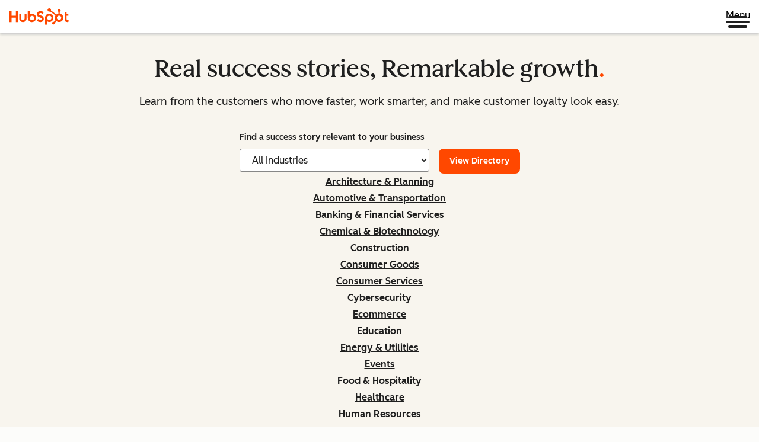

--- FILE ---
content_type: text/html;charset=utf-8
request_url: https://www.hubspot.com/case-studies
body_size: 81463
content:
<!DOCTYPE html><html lang="en"><head>
    <meta charset="utf-8"/>
    <title>Case Studies | HubSpot</title>
    <link rel="shortcut icon" href="https://www.hubspot.com/hubfs/HubSpot_Logos/HubSpot-Inversed-Favicon.png"/>
    <meta name="description" content="Real success stories, Remarkable growth. Learn from the customers who move faster, work smarter, and make customer loyalty look easy. "/>

    
    
  
  
  <link rel="canonical" href="https://www.hubspot.com/case-studies"/>


    
        
    

    <meta name="viewport" content="width=device-width, initial-scale=1"/>

    

    <meta property="og:description" content="Real success stories, Remarkable growth. Learn from the customers who move faster, work smarter, and make customer loyalty look easy. "/>
    <meta property="og:title" content="Case Studies | HubSpot"/>
    <meta name="twitter:description" content="Real success stories, Remarkable growth. Learn from the customers who move faster, work smarter, and make customer loyalty look easy. "/>
    <meta name="twitter:title" content="Case Studies | HubSpot"/>

    

    
    <style>
a.cta_button{-moz-box-sizing:content-box !important;-webkit-box-sizing:content-box !important;box-sizing:content-box !important;vertical-align:middle}.hs-breadcrumb-menu{list-style-type:none;margin:0px 0px 0px 0px;padding:0px 0px 0px 0px}.hs-breadcrumb-menu-item{float:left;padding:10px 0px 10px 10px}.hs-breadcrumb-menu-divider:before{content:'›';padding-left:10px}.hs-featured-image-link{border:0}.hs-featured-image{float:right;margin:0 0 20px 20px;max-width:50%}@media (max-width: 568px){.hs-featured-image{float:none;margin:0;width:100%;max-width:100%}}.hs-screen-reader-text{clip:rect(1px, 1px, 1px, 1px);height:1px;overflow:hidden;position:absolute !important;width:1px}
</style>

<link rel="stylesheet" href="https://www.hubspot.com/hubfs/hub_generated/template_assets/1/194475978138/1763463751722/template_back-to-top.min.css"/>
<!-- Component Library (hs-components) Core version: 4.3.3 -->
    <style id="cl-core-css" data-cl-version="4.3.3">/**
 * universal box sizing
 */
*,
*::before,
*::after {
  box-sizing: border-box;
}

/**
 * 1. Correct the line height in all browsers.
 * 2. Prevent adjustments of font size after orientation changes in iOS.
 */
html {
  line-height: 1.15; /* 1 */
  text-size-adjust: 100%; /* 2 */
}

/* Sections
   ========================================================================== */
/**
 * Remove the margin in all browsers.
 */
body {
  margin: 0;
}

/**
 * Render the `main` element consistently in IE.
 */
main {
  display: block;
}

/**
 * Correct the font size and margin on `h1` elements within `section` and
 * `article` contexts in Chrome, Firefox, and Safari.
 */
h1 {
  font-size: 2em;
  margin: 0.67em 0;
}

/* Grouping content
   ========================================================================== */
/**
 * 1. Add the correct box sizing in Firefox.
 * 2. Show the overflow in Edge and IE.
 */
hr {
  box-sizing: content-box; /* 1 */
  height: 0; /* 1 */
  overflow: visible; /* 2 */
}

/**
 * 1. Correct the inheritance and scaling of font size in all browsers.
 * 2. Correct the odd `em` font sizing in all browsers.
 */
pre {
  font-family: monospace; /* 1 */
  font-size: 1em; /* 2 */
}

/* Text-level semantics
   ========================================================================== */
/**
 * Remove the gray background on active links in IE 10.
 */
a {
  background-color: transparent;
}

/**
 * 1. Remove the bottom border in Chrome 57-
 * 2. Add the correct text decoration in Chrome, Edge, IE, Opera, and Safari.
 */
abbr[title] {
  border-bottom: none; /* 1 */
  text-decoration: underline; /* 2 */
  text-decoration: underline dotted; /* 2 */
}

/**
 * Add the correct font weight in Chrome, Edge, and Safari.
 */
b,
strong {
  font-weight: bolder;
}

/**
 * 1. Correct the inheritance and scaling of font size in all browsers.
 * 2. Correct the odd `em` font sizing in all browsers.
 */
code,
kbd,
samp {
  font-family: monospace; /* 1 */
  font-size: 1em; /* 2 */
}

/**
 * Add the correct font size in all browsers.
 */
small {
  font-size: 80%;
}

/**
 * Prevent `sub` and `sup` elements from affecting the line height in
 * all browsers.
 */
sub,
sup {
  font-size: 75%;
  line-height: 0;
  position: relative;
  vertical-align: baseline;
}

sub {
  bottom: -0.25em;
}

sup {
  top: -0.5em;
}

/* Embedded content
   ========================================================================== */
object,
img {
  max-width: 100%;
  height: auto;
}

/* Forms
   ========================================================================== */
/**
 * 1. Change the font styles in all browsers.
 * 2. Remove the margin in Firefox and Safari.
 */
button,
input,
optgroup,
select,
textarea {
  font-family: inherit; /* 1 */
  font-size: 100%; /* 1 */
  line-height: 1.15; /* 1 */
  margin: 0; /* 2 */
}

/**
 * Show the overflow in IE.
 * 1. Show the overflow in Edge.
 */
button,
input {
  /* 1 */
  overflow: visible;
}

/**
 * Remove the inheritance of text transform in Edge, Firefox, and IE.
 * 1. Remove the inheritance of text transform in Firefox.
 */
button,
select {
  /* 1 */
  text-transform: none;
}

/**
 * Correct the inability to style clickable types in iOS and Safari.
 */
button,
[type=button],
[type=reset],
[type=submit] {
  appearance: button;
}

/**
 * Remove the inner border and padding in Firefox.
 */
button::-moz-focus-inner,
[type=button]::-moz-focus-inner,
[type=reset]::-moz-focus-inner,
[type=submit]::-moz-focus-inner {
  border-style: none;
  padding: 0;
}

/**
 * Restore the focus styles unset by the previous rule.
 */
button:-moz-focusring,
[type=button]:-moz-focusring,
[type=reset]:-moz-focusring,
[type=submit]:-moz-focusring {
  outline: 1px dotted ButtonText;
}

/**
 * Correct the padding in Firefox.
 */
fieldset {
  border: 0;
  margin: 0;
  padding: 0;
}

/**
 * 1. Correct the text wrapping in Edge and IE.
 * 2. Correct the color inheritance from `fieldset` elements in IE.
 * 3. Remove the padding so developers are not caught out when they zero out
 *    `fieldset` elements in all browsers.
 */
legend {
  box-sizing: border-box; /* 1 */
  color: inherit; /* 2 */
  display: table; /* 1 */
  max-width: 100%; /* 1 */
  padding: 0; /* 3 */
  white-space: normal; /* 1 */
}

/**
 * Add the correct vertical alignment in Chrome, Firefox, and Opera.
 */
progress {
  vertical-align: baseline;
}

/**
 * Remove the default vertical scrollbar in IE 10+.
 */
textarea {
  overflow: auto;
}

/**
 * 1. Add the correct box sizing in IE 10.
 * 2. Remove the padding in IE 10.
 */
[type=checkbox],
[type=radio] {
  box-sizing: border-box; /* 1 */
  padding: 0; /* 2 */
}

/**
 * Correct the cursor style of increment and decrement buttons in Chrome.
 */
[type=number]::-webkit-inner-spin-button,
[type=number]::-webkit-outer-spin-button {
  height: auto;
}

/**
 * 1. Correct the odd appearance in Chrome and Safari.
 * 2. Correct the outline style in Safari.
 */
[type=search] {
  appearance: textfield; /* 1 */
  outline-offset: -2px; /* 2 */
}

/**
 * Remove the inner padding in Chrome and Safari on macOS.
 */
[type=search]::-webkit-search-decoration {
  appearance: none;
}

/**
 * 1. Correct the inability to style clickable types in iOS and Safari.
 * 2. Change font properties to `inherit` in Safari.
 */
::-webkit-file-upload-button {
  appearance: button; /* 1 */
  font: inherit; /* 2 */
}

/* Interactive
   ========================================================================== */
/*
 * Add the correct display in Edge, IE 10+, and Firefox.
 */
details {
  display: block;
}

/*
 * Add the correct display in all browsers.
 */
summary {
  display: list-item;
}

/* Misc
   ========================================================================== */
/**
 * Add the correct display in IE 10+.
 */
template {
  display: none;
}

/**
 * Add the correct display in IE 10.
 */
[hidden] {
  display: none;
}

/**
 * Figure defaults reset
 */
figure {
  margin: 0;
}

/**
 * Blockquote defaults reset
 */
blockquote {
  margin: 0;
}

/**
 * List defaults reset
 */
ul,
ol {
  list-style: none;
  margin: 0;
  padding: 0;
}

/**
 * Table defaults reset
*/
table {
  border-collapse: collapse;
  border-spacing: 0;
  width: 100%;
  max-width: 100%;
}
table tr,
table th,
table td {
  margin: 0;
  padding: 0;
  border: 0;
}

@media (prefers-reduced-motion: reduce) {
  *,
  ::before,
  ::after {
    animation-delay: -1ms !important;
    animation-duration: 1ms !important;
    animation-iteration-count: 1 !important;
    background-attachment: initial !important;
    scroll-behavior: auto !important;
    transition-duration: 1ms !important;
    transition-delay: 0ms !important;
  }
}/**
 * Expected format for $color-theme-config is a list of lists.
 * Each child list should consist of:
 * the name of the token, the light theme value, the dark theme value. e.g.:
 *
 * $color-theme-config: (
 *   ('token-name-01', $light-theme-token-name-01, $dark-theme-token-name-01),
 *   ('token-name-02', $light-theme-token-name-02, $dark-theme-token-name-02),
 * );
 */
/* Primary Font */
@font-face {
  font-display: swap;
  font-family: "HubSpot Sans";
  font-weight: 300 400;
  /* Intentionally using Book for 400, not Regular */
  src: url("https://www.hubspot.com/hubfs/assets/hs-components/v4/fonts/hubspot-2025/HubSpotSans-Book.woff2") format("woff2");
}
@font-face {
  font-display: swap;
  font-family: "HubSpot Sans";
  font-weight: 500 600;
  /* Intentionally using Medium for 600, not Bold */
  src: url("https://www.hubspot.com/hubfs/assets/hs-components/v4/fonts/hubspot-2025/HubSpotSans-Medium.woff2") format("woff2");
}
/* Secondary Font */
@font-face {
  font-display: swap;
  font-family: "HubSpot Serif";
  src: url("https://www.hubspot.com/hubfs/assets/hs-components/v4/fonts/hubspot-2025/HubSpotSerif-Medium.woff2") format("woff2");
}
/* Japanese Font */
@font-face {
  font-display: swap;
  font-family: "Zen Kaku Gothic New";
  font-weight: 300 400;
  /* Intentionally using Regular for 300, not Light */
  src: url("https://www.hubspot.com/hubfs/assets/hs-components/v4/fonts/ja/ZenKakuGothicNew-Regular.woff2") format("woff2");
}
@font-face {
  font-display: swap;
  font-family: "Zen Kaku Gothic New";
  font-weight: 500;
  src: url("https://www.hubspot.com/hubfs/assets/hs-components/v4/fonts/ja/ZenKakuGothicNew-Medium.woff2") format("woff2");
}
@font-face {
  font-display: swap;
  font-family: "Zen Kaku Gothic New";
  font-weight: 700;
  src: url("https://www.hubspot.com/hubfs/assets/hs-components/v4/fonts/ja/ZenKakuGothicNew-Bold.woff2") format("woff2");
}
/*
  Breakpoint mixins for device ranges.

  @example
    .my-class {
      padding: 8px;

      @include desktop-up {
        padding: 16px;
      }
    }
*/
/**
 * @param {string} $query - The media or container query string to be used, e.g. 'width >= 600px'
 * @param {'media'|'container'|'dynamic} $type ['media'] - Type of query. If 'dynamic', both are generated, using a modifier for container
 * @param {string|null} $container-name [null] - Optional container-name to use in generated container queries
 * @param {string} $dynamic-modifier ['-use-container'] - Modifier class to distinguish container vs media, if $type == 'dynamic'
 */
/**
 * Expected format for $color-theme-config is a list of lists.
 * Each child list should consist of:
 * the name of the token, the light theme value, the dark theme value. e.g.:
 *
 * $color-theme-config: (
 *   ('token-name-01', $light-theme-token-name-01, $dark-theme-token-name-01),
 *   ('token-name-02', $light-theme-token-name-02, $dark-theme-token-name-02),
 * );
 */
:root, [data-cl-brand=hubspot-2025] {
  --light-theme-accent-fill-01: #cfcccb;
  --light-theme-accent-fill-02: #fcc6b1;
  --light-theme-accent-fill-03: #fcc5be;
  --light-theme-accent-fill-04: #b9cdbe;
  --light-theme-accent-fill-05: #ece6d9;
  --light-theme-accent-fill-06: #d7cdfc;
  --light-theme-accent-fill-07: #b2e9eb;
  --light-theme-accent-fill-08: #fbdbe9;
  --light-theme-accent-decoration-01: #9b9897;
  --light-theme-accent-decoration-02: #ffa581;
  --light-theme-accent-decoration-03: #ffa499;
  --light-theme-accent-decoration-04: #9cbaa4;
  --light-theme-accent-decoration-05: #ccc0a3;
  --light-theme-accent-decoration-06: #c4b4f7;
  --light-theme-accent-decoration-07: #97dadc;
  --light-theme-accent-decoration-08: #fcc3dc;
  --light-theme-badge-brand-fill-01: #fcc6b1;
  --light-theme-background-01: #fcfcfa;
  --light-theme-background-02: #f8f5ee;
  --light-theme-background-03: #f8f5ee;
  --light-theme-background-accent-01: #b9cdbe;
  --light-theme-background-accent-02: #d6c2d9;
  --light-theme-background-accent-03: #fcc3dc;
  --light-theme-background-footer-01: #1f1f1f;
  --light-theme-beta-01: #7d53e9;
  --light-theme-beta-background-01: #e5e1fa;
  --light-theme-border-01: #1f1f1f;
  --light-theme-border-02: rgba(0, 0, 0, 0.4705882353);
  --light-theme-border-03: rgba(0, 0, 0, 0.1098039216);
  --light-theme-border-brand-01: #ff4800;
  --light-theme-border-highlight-01: #2f7579;
  --light-theme-button-primary-text-color: #ffffff;
  --light-theme-button-primary-fill-idle: #ff4800;
  --light-theme-button-primary-fill-hover: #c93700;
  --light-theme-button-primary-fill-pressed: #9f2800;
  --light-theme-button-secondary-border: #ff4800;
  --light-theme-button-secondary-fill-idle: #ffffff;
  --light-theme-button-secondary-fill-hover: #fcece6;
  --light-theme-button-secondary-fill-pressed: #fcc6b1;
  --light-theme-button-tertiary-fill-idle: #1f1f1f;
  --light-theme-button-tertiary-fill-hover: rgba(0, 0, 0, 0.6196078431);
  --light-theme-button-tertiary-fill-pressed: rgba(0, 0, 0, 0.4705882353);
  --light-theme-checkmark-list-icon-brand-fill: #ff4800;
  --light-theme-container-01: #ffffff;
  --light-theme-container-02: rgba(255, 255, 255, 0.4588235294);
  --light-theme-container-03: rgba(255, 255, 255, 0.4);
  --light-theme-container-inverse-01: #1f1f1f;
  --light-theme-disabled-01: rgba(0, 0, 0, 0.2);
  --light-theme-disabled-02: rgba(255, 255, 255, 0.6196078431);
  --light-theme-disabled-03: rgba(255, 255, 255, 0.4588235294);
  --light-theme-divider-01: rgba(0, 0, 0, 0.1098039216);
  --light-theme-error-01: #d9002b;
  --light-theme-error-background-01: #fcc5be;
  --light-theme-focus-01: #2f7579;
  --light-theme-free-01: #2f7579;
  --light-theme-free-background-01: #ccf4f5;
  --light-theme-hover-01: rgba(0, 0, 0, 0.0509803922);
  --light-theme-hover-02: rgba(0, 0, 0, 0.0588235294);
  --light-theme-hover-03: #cfcccb;
  --light-theme-hover-brand-01: #c93700;
  --light-theme-hover-inverse-01: rgba(0, 0, 0, 0.8117647059);
  --light-theme-hover-link-01: #1f1f1f;
  --light-theme-hover-link-02: rgba(0, 0, 0, 0.6196078431);
  --light-theme-hubspot-brand-01: #ff4800;
  --light-theme-icon-01: #1f1f1f;
  --light-theme-icon-02: #292929;
  --light-theme-icon-on-color-01: #ffffff;
  --light-theme-link-01: #1f1f1f;
  --light-theme-link-02: #124548;
  --light-theme-loading-primary-fill-active: #ff4800;
  --light-theme-loading-primary-fill-inactive: #fcc6b1;
  --light-theme-loading-secondary-fill-active: rgba(0, 0, 0, 0.2);
  --light-theme-loading-secondary-fill-inactive: rgba(0, 0, 0, 0.1098039216);
  --light-theme-neutral-01: #9b9897;
  --light-theme-neutral-background-01: #cfcccb;
  --light-theme-number-fill-active: #ff4800;
  --light-theme-number-fill-inactive: #ffdbc1;
  --light-theme-number-fill-statistic: #ff4800;
  --light-theme-overlay-01: rgba(0, 0, 0, 0.8117647059);
  --light-theme-play-button-fill-idle: #ff4800;
  --light-theme-play-button-fill-hover: #c93700;
  --light-theme-play-button-fill-pressed: #ffa766;
  --light-theme-pressed-01: rgba(0, 0, 0, 0.0588235294);
  --light-theme-pressed-02: rgba(0, 0, 0, 0.0784313725);
  --light-theme-pressed-03: #9b9897;
  --light-theme-pressed-brand-01: #9f2800;
  --light-theme-pressed-inverse-01: rgba(0, 0, 0, 0.6196078431);
  --light-theme-pressed-link-01: #1f1f1f;
  --light-theme-pressed-link-02: rgba(0, 0, 0, 0.6196078431);
  --light-theme-success-01: #00823a;
  --light-theme-success-background-01: #bde7cb;
  --light-theme-text-01: #1f1f1f;
  --light-theme-text-02: rgba(0, 0, 0, 0.6196078431);
  --light-theme-text-brand-01: #ff4800;
  --light-theme-text-link-underline-01: #ff4800;
  --light-theme-text-on-color-01: #ffffff;
  --light-theme-text-placeholder-01: rgba(0, 0, 0, 0.4);
  --light-theme-warning-01: #eeb117;
  --light-theme-warning-background-01: #fbeece;
  --dark-theme-accent-fill-01: #000000;
  --dark-theme-accent-fill-02: #9f2800;
  --dark-theme-accent-fill-03: #ac0020;
  --dark-theme-accent-fill-04: #1b582a;
  --dark-theme-accent-fill-05: #64593e;
  --dark-theme-accent-fill-06: #5113ba;
  --dark-theme-accent-fill-07: #1e5b5f;
  --dark-theme-accent-fill-08: #800051;
  --dark-theme-accent-decoration-01: #1c1c1c;
  --dark-theme-accent-decoration-02: #c93700;
  --dark-theme-accent-decoration-03: #d9002b;
  --dark-theme-accent-decoration-04: #327142;
  --dark-theme-accent-decoration-05: #7d7050;
  --dark-theme-accent-decoration-06: #6431da;
  --dark-theme-accent-decoration-07: #2f7579;
  --dark-theme-accent-decoration-08: #a5016a;
  --dark-theme-badge-brand-fill-01: #c93700;
  --dark-theme-background-01: #042729;
  --dark-theme-background-02: #093436;
  --dark-theme-background-03: #093436;
  --dark-theme-background-accent-01: #042729;
  --dark-theme-background-accent-02: #46062b;
  --dark-theme-background-accent-03: #25155e;
  --dark-theme-background-footer-01: #1f1f1f;
  --dark-theme-beta-01: #9778ec;
  --dark-theme-beta-background-01: #6431da;
  --dark-theme-border-01: #f8f5ee;
  --dark-theme-border-02: rgba(255, 255, 255, 0.4);
  --dark-theme-border-03: rgba(255, 255, 255, 0.0784313725);
  --dark-theme-border-brand-01: #ff4800;
  --dark-theme-border-highlight-01: #b9cdbe;
  --dark-theme-button-primary-text-color: #ffffff;
  --dark-theme-button-primary-fill-idle: #ff4800;
  --dark-theme-button-primary-fill-hover: #c93700;
  --dark-theme-button-primary-fill-pressed: #9f2800;
  --dark-theme-button-secondary-border: #f8f5ee;
  --dark-theme-button-secondary-fill-idle: rgba(0, 0, 0, 0.1098039216);
  --dark-theme-button-secondary-fill-hover: rgba(0, 0, 0, 0.2);
  --dark-theme-button-secondary-fill-pressed: rgba(0, 0, 0, 0.4);
  --dark-theme-button-tertiary-fill-idle: #ffffff;
  --dark-theme-button-tertiary-fill-hover: rgba(255, 255, 255, 0.8117647059);
  --dark-theme-button-tertiary-fill-pressed: rgba(255, 255, 255, 0.6196078431);
  --dark-theme-checkmark-list-icon-brand-fill: #ff4800;
  --dark-theme-container-01: #042729;
  --dark-theme-container-02: rgba(0, 0, 0, 0.168627451);
  --dark-theme-container-03: rgba(0, 0, 0, 0.4);
  --dark-theme-container-inverse-01: #ffffff;
  --dark-theme-disabled-01: rgba(255, 255, 255, 0.168627451);
  --dark-theme-disabled-02: rgba(255, 255, 255, 0.0588235294);
  --dark-theme-disabled-03: rgba(255, 255, 255, 0.0784313725);
  --dark-theme-divider-01: rgba(255, 255, 255, 0.0784313725);
  --dark-theme-error-01: #ff7b70;
  --dark-theme-error-background-01: #d9002b;
  --dark-theme-focus-01: #7aa485;
  --dark-theme-free-01: #459195;
  --dark-theme-free-background-01: #2f7579;
  --dark-theme-hover-01: rgba(255, 255, 255, 0.0509803922);
  --dark-theme-hover-02: rgba(255, 255, 255, 0.0588235294);
  --dark-theme-hover-03: rgba(255, 255, 255, 0.0784313725);
  --dark-theme-hover-brand-01: #ff7d4c;
  --dark-theme-hover-inverse-01: rgba(255, 255, 255, 0.8117647059);
  --dark-theme-hover-link-01: #f8f5ee;
  --dark-theme-hover-link-02: rgba(255, 255, 255, 0.6196078431);
  --dark-theme-hubspot-brand-01: #ff4800;
  --dark-theme-icon-01: #f8f5ee;
  --dark-theme-icon-02: #b6b1af;
  --dark-theme-icon-on-color-01: #1f1f1f;
  --dark-theme-link-01: #f8f5ee;
  --dark-theme-link-02: #eef4f0;
  --dark-theme-loading-primary-fill-active: #ff4800;
  --dark-theme-loading-primary-fill-inactive: #fcc6b1;
  --dark-theme-loading-secondary-fill-active: #f8f5ee;
  --dark-theme-loading-secondary-fill-inactive: rgba(255, 255, 255, 0.4);
  --dark-theme-neutral-01: #4d4c4c;
  --dark-theme-neutral-background-01: #141414;
  --dark-theme-number-fill-active: #ff4800;
  --dark-theme-number-fill-inactive: #ffdbc1;
  --dark-theme-number-fill-statistic: #ff4800;
  --dark-theme-overlay-01: rgba(0, 0, 0, 0.8117647059);
  --dark-theme-play-button-fill-idle: #ff4800;
  --dark-theme-play-button-fill-hover: #c93700;
  --dark-theme-play-button-fill-pressed: #9f2800;
  --dark-theme-pressed-01: rgba(255, 255, 255, 0.0588235294);
  --dark-theme-pressed-02: rgba(255, 255, 255, 0.0784313725);
  --dark-theme-pressed-03: rgba(255, 255, 255, 0.1098039216);
  --dark-theme-pressed-brand-01: #ffa581;
  --dark-theme-pressed-inverse-01: rgba(255, 255, 255, 0.6196078431);
  --dark-theme-pressed-link-01: #f8f5ee;
  --dark-theme-pressed-link-02: rgba(255, 255, 255, 0.6196078431);
  --dark-theme-success-01: #3cb769;
  --dark-theme-success-background-01: #00823a;
  --dark-theme-text-01: #f8f5ee;
  --dark-theme-text-02: rgba(255, 255, 255, 0.6196078431);
  --dark-theme-text-brand-01: #f8f5ee;
  --dark-theme-text-link-underline-01: #ff4800;
  --dark-theme-text-on-color-01: #1f1f1f;
  --dark-theme-text-placeholder-01: rgba(255, 255, 255, 0.4);
  --dark-theme-warning-01: #d39913;
  --dark-theme-warning-background-01: #956309;
}
:root, [data-cl-brand=hubspot-2025],
:root [data-cl-theme=light],
[data-cl-brand=hubspot-2025] [data-cl-theme=light],
:root [data-background=white],
[data-cl-brand=hubspot-2025] [data-background=white],
:root [data-background=off-white],
[data-cl-brand=hubspot-2025] [data-background=off-white],
:root .-white,
[data-cl-brand=hubspot-2025] .-white,
:root .-light,
[data-cl-brand=hubspot-2025] .-light {
  --cl-color-accent-fill-01: var(--light-theme-accent-fill-01);
  --cl-color-accent-fill-02: var(--light-theme-accent-fill-02);
  --cl-color-accent-fill-03: var(--light-theme-accent-fill-03);
  --cl-color-accent-fill-04: var(--light-theme-accent-fill-04);
  --cl-color-accent-fill-05: var(--light-theme-accent-fill-05);
  --cl-color-accent-fill-06: var(--light-theme-accent-fill-06);
  --cl-color-accent-fill-07: var(--light-theme-accent-fill-07);
  --cl-color-accent-fill-08: var(--light-theme-accent-fill-08);
  --cl-color-accent-decoration-01: var(--light-theme-accent-decoration-01);
  --cl-color-accent-decoration-02: var(--light-theme-accent-decoration-02);
  --cl-color-accent-decoration-03: var(--light-theme-accent-decoration-03);
  --cl-color-accent-decoration-04: var(--light-theme-accent-decoration-04);
  --cl-color-accent-decoration-05: var(--light-theme-accent-decoration-05);
  --cl-color-accent-decoration-06: var(--light-theme-accent-decoration-06);
  --cl-color-accent-decoration-07: var(--light-theme-accent-decoration-07);
  --cl-color-accent-decoration-08: var(--light-theme-accent-decoration-08);
  --cl-color-badge-brand-fill-01: var(--light-theme-badge-brand-fill-01);
  --cl-color-background-01: var(--light-theme-background-01);
  --cl-color-background-02: var(--light-theme-background-02);
  --cl-color-background-03: var(--light-theme-background-03);
  --cl-color-background-accent-01: var(--light-theme-background-accent-01);
  --cl-color-background-accent-02: var(--light-theme-background-accent-02);
  --cl-color-background-accent-03: var(--light-theme-background-accent-03);
  --cl-color-background-footer-01: var(--light-theme-background-footer-01);
  --cl-color-beta-01: var(--light-theme-beta-01);
  --cl-color-beta-background-01: var(--light-theme-beta-background-01);
  --cl-color-border-01: var(--light-theme-border-01);
  --cl-color-border-02: var(--light-theme-border-02);
  --cl-color-border-03: var(--light-theme-border-03);
  --cl-color-border-brand-01: var(--light-theme-border-brand-01);
  --cl-color-border-highlight-01: var(--light-theme-border-highlight-01);
  --cl-color-button-primary-text-color: var(--light-theme-button-primary-text-color);
  --cl-color-button-primary-fill-idle: var(--light-theme-button-primary-fill-idle);
  --cl-color-button-primary-fill-hover: var(--light-theme-button-primary-fill-hover);
  --cl-color-button-primary-fill-pressed: var(--light-theme-button-primary-fill-pressed);
  --cl-color-button-secondary-border: var(--light-theme-button-secondary-border);
  --cl-color-button-secondary-fill-idle: var(--light-theme-button-secondary-fill-idle);
  --cl-color-button-secondary-fill-hover: var(--light-theme-button-secondary-fill-hover);
  --cl-color-button-secondary-fill-pressed: var(--light-theme-button-secondary-fill-pressed);
  --cl-color-button-tertiary-fill-idle: var(--light-theme-button-tertiary-fill-idle);
  --cl-color-button-tertiary-fill-hover: var(--light-theme-button-tertiary-fill-hover);
  --cl-color-button-tertiary-fill-pressed: var(--light-theme-button-tertiary-fill-pressed);
  --cl-color-checkmark-list-icon-brand-fill: var(--light-theme-checkmark-list-icon-brand-fill);
  --cl-color-container-01: var(--light-theme-container-01);
  --cl-color-container-02: var(--light-theme-container-02);
  --cl-color-container-03: var(--light-theme-container-03);
  --cl-color-container-inverse-01: var(--light-theme-container-inverse-01);
  --cl-color-disabled-01: var(--light-theme-disabled-01);
  --cl-color-disabled-02: var(--light-theme-disabled-02);
  --cl-color-disabled-03: var(--light-theme-disabled-03);
  --cl-color-divider-01: var(--light-theme-divider-01);
  --cl-color-error-01: var(--light-theme-error-01);
  --cl-color-error-background-01: var(--light-theme-error-background-01);
  --cl-color-focus-01: var(--light-theme-focus-01);
  --cl-color-free-01: var(--light-theme-free-01);
  --cl-color-free-background-01: var(--light-theme-free-background-01);
  --cl-color-hover-01: var(--light-theme-hover-01);
  --cl-color-hover-02: var(--light-theme-hover-02);
  --cl-color-hover-03: var(--light-theme-hover-03);
  --cl-color-hover-brand-01: var(--light-theme-hover-brand-01);
  --cl-color-hover-inverse-01: var(--light-theme-hover-inverse-01);
  --cl-color-hover-link-01: var(--light-theme-hover-link-01);
  --cl-color-hover-link-02: var(--light-theme-hover-link-02);
  --cl-color-hubspot-brand-01: var(--light-theme-hubspot-brand-01);
  --cl-color-icon-01: var(--light-theme-icon-01);
  --cl-color-icon-02: var(--light-theme-icon-02);
  --cl-color-icon-on-color-01: var(--light-theme-icon-on-color-01);
  --cl-color-link-01: var(--light-theme-link-01);
  --cl-color-link-02: var(--light-theme-link-02);
  --cl-color-loading-primary-fill-active: var(--light-theme-loading-primary-fill-active);
  --cl-color-loading-primary-fill-inactive: var(--light-theme-loading-primary-fill-inactive);
  --cl-color-loading-secondary-fill-active: var(--light-theme-loading-secondary-fill-active);
  --cl-color-loading-secondary-fill-inactive: var(--light-theme-loading-secondary-fill-inactive);
  --cl-color-neutral-01: var(--light-theme-neutral-01);
  --cl-color-neutral-background-01: var(--light-theme-neutral-background-01);
  --cl-color-number-fill-active: var(--light-theme-number-fill-active);
  --cl-color-number-fill-inactive: var(--light-theme-number-fill-inactive);
  --cl-color-number-fill-statistic: var(--light-theme-number-fill-statistic);
  --cl-color-overlay-01: var(--light-theme-overlay-01);
  --cl-color-play-button-fill-idle: var(--light-theme-play-button-fill-idle);
  --cl-color-play-button-fill-hover: var(--light-theme-play-button-fill-hover);
  --cl-color-play-button-fill-pressed: var(--light-theme-play-button-fill-pressed);
  --cl-color-pressed-01: var(--light-theme-pressed-01);
  --cl-color-pressed-02: var(--light-theme-pressed-02);
  --cl-color-pressed-03: var(--light-theme-pressed-03);
  --cl-color-pressed-brand-01: var(--light-theme-pressed-brand-01);
  --cl-color-pressed-inverse-01: var(--light-theme-pressed-inverse-01);
  --cl-color-pressed-link-01: var(--light-theme-pressed-link-01);
  --cl-color-pressed-link-02: var(--light-theme-pressed-link-02);
  --cl-color-success-01: var(--light-theme-success-01);
  --cl-color-success-background-01: var(--light-theme-success-background-01);
  --cl-color-text-01: var(--light-theme-text-01);
  --cl-color-text-02: var(--light-theme-text-02);
  --cl-color-text-brand-01: var(--light-theme-text-brand-01);
  --cl-color-text-link-underline-01: var(--light-theme-text-link-underline-01);
  --cl-color-text-on-color-01: var(--light-theme-text-on-color-01);
  --cl-color-text-placeholder-01: var(--light-theme-text-placeholder-01);
  --cl-color-warning-01: var(--light-theme-warning-01);
  --cl-color-warning-background-01: var(--light-theme-warning-background-01);
}
:root [data-cl-theme=dark], [data-cl-brand=hubspot-2025] [data-cl-theme=dark], [data-cl-theme=dark]:root, [data-cl-theme=dark][data-cl-brand=hubspot-2025],
:root [data-background=dark],
[data-cl-brand=hubspot-2025] [data-background=dark],
:root .-dark,
[data-cl-brand=hubspot-2025] .-dark {
  --cl-color-accent-fill-01: var(--dark-theme-accent-fill-01);
  --cl-color-accent-fill-02: var(--dark-theme-accent-fill-02);
  --cl-color-accent-fill-03: var(--dark-theme-accent-fill-03);
  --cl-color-accent-fill-04: var(--dark-theme-accent-fill-04);
  --cl-color-accent-fill-05: var(--dark-theme-accent-fill-05);
  --cl-color-accent-fill-06: var(--dark-theme-accent-fill-06);
  --cl-color-accent-fill-07: var(--dark-theme-accent-fill-07);
  --cl-color-accent-fill-08: var(--dark-theme-accent-fill-08);
  --cl-color-accent-decoration-01: var(--dark-theme-accent-decoration-01);
  --cl-color-accent-decoration-02: var(--dark-theme-accent-decoration-02);
  --cl-color-accent-decoration-03: var(--dark-theme-accent-decoration-03);
  --cl-color-accent-decoration-04: var(--dark-theme-accent-decoration-04);
  --cl-color-accent-decoration-05: var(--dark-theme-accent-decoration-05);
  --cl-color-accent-decoration-06: var(--dark-theme-accent-decoration-06);
  --cl-color-accent-decoration-07: var(--dark-theme-accent-decoration-07);
  --cl-color-accent-decoration-08: var(--dark-theme-accent-decoration-08);
  --cl-color-badge-brand-fill-01: var(--dark-theme-badge-brand-fill-01);
  --cl-color-background-01: var(--dark-theme-background-01);
  --cl-color-background-02: var(--dark-theme-background-02);
  --cl-color-background-03: var(--dark-theme-background-03);
  --cl-color-background-accent-01: var(--dark-theme-background-accent-01);
  --cl-color-background-accent-02: var(--dark-theme-background-accent-02);
  --cl-color-background-accent-03: var(--dark-theme-background-accent-03);
  --cl-color-background-footer-01: var(--dark-theme-background-footer-01);
  --cl-color-beta-01: var(--dark-theme-beta-01);
  --cl-color-beta-background-01: var(--dark-theme-beta-background-01);
  --cl-color-border-01: var(--dark-theme-border-01);
  --cl-color-border-02: var(--dark-theme-border-02);
  --cl-color-border-03: var(--dark-theme-border-03);
  --cl-color-border-brand-01: var(--dark-theme-border-brand-01);
  --cl-color-border-highlight-01: var(--dark-theme-border-highlight-01);
  --cl-color-button-primary-text-color: var(--dark-theme-button-primary-text-color);
  --cl-color-button-primary-fill-idle: var(--dark-theme-button-primary-fill-idle);
  --cl-color-button-primary-fill-hover: var(--dark-theme-button-primary-fill-hover);
  --cl-color-button-primary-fill-pressed: var(--dark-theme-button-primary-fill-pressed);
  --cl-color-button-secondary-border: var(--dark-theme-button-secondary-border);
  --cl-color-button-secondary-fill-idle: var(--dark-theme-button-secondary-fill-idle);
  --cl-color-button-secondary-fill-hover: var(--dark-theme-button-secondary-fill-hover);
  --cl-color-button-secondary-fill-pressed: var(--dark-theme-button-secondary-fill-pressed);
  --cl-color-button-tertiary-fill-idle: var(--dark-theme-button-tertiary-fill-idle);
  --cl-color-button-tertiary-fill-hover: var(--dark-theme-button-tertiary-fill-hover);
  --cl-color-button-tertiary-fill-pressed: var(--dark-theme-button-tertiary-fill-pressed);
  --cl-color-checkmark-list-icon-brand-fill: var(--dark-theme-checkmark-list-icon-brand-fill);
  --cl-color-container-01: var(--dark-theme-container-01);
  --cl-color-container-02: var(--dark-theme-container-02);
  --cl-color-container-03: var(--dark-theme-container-03);
  --cl-color-container-inverse-01: var(--dark-theme-container-inverse-01);
  --cl-color-disabled-01: var(--dark-theme-disabled-01);
  --cl-color-disabled-02: var(--dark-theme-disabled-02);
  --cl-color-disabled-03: var(--dark-theme-disabled-03);
  --cl-color-divider-01: var(--dark-theme-divider-01);
  --cl-color-error-01: var(--dark-theme-error-01);
  --cl-color-error-background-01: var(--dark-theme-error-background-01);
  --cl-color-focus-01: var(--dark-theme-focus-01);
  --cl-color-free-01: var(--dark-theme-free-01);
  --cl-color-free-background-01: var(--dark-theme-free-background-01);
  --cl-color-hover-01: var(--dark-theme-hover-01);
  --cl-color-hover-02: var(--dark-theme-hover-02);
  --cl-color-hover-03: var(--dark-theme-hover-03);
  --cl-color-hover-brand-01: var(--dark-theme-hover-brand-01);
  --cl-color-hover-inverse-01: var(--dark-theme-hover-inverse-01);
  --cl-color-hover-link-01: var(--dark-theme-hover-link-01);
  --cl-color-hover-link-02: var(--dark-theme-hover-link-02);
  --cl-color-hubspot-brand-01: var(--dark-theme-hubspot-brand-01);
  --cl-color-icon-01: var(--dark-theme-icon-01);
  --cl-color-icon-02: var(--dark-theme-icon-02);
  --cl-color-icon-on-color-01: var(--dark-theme-icon-on-color-01);
  --cl-color-link-01: var(--dark-theme-link-01);
  --cl-color-link-02: var(--dark-theme-link-02);
  --cl-color-loading-primary-fill-active: var(--dark-theme-loading-primary-fill-active);
  --cl-color-loading-primary-fill-inactive: var(--dark-theme-loading-primary-fill-inactive);
  --cl-color-loading-secondary-fill-active: var(--dark-theme-loading-secondary-fill-active);
  --cl-color-loading-secondary-fill-inactive: var(--dark-theme-loading-secondary-fill-inactive);
  --cl-color-neutral-01: var(--dark-theme-neutral-01);
  --cl-color-neutral-background-01: var(--dark-theme-neutral-background-01);
  --cl-color-number-fill-active: var(--dark-theme-number-fill-active);
  --cl-color-number-fill-inactive: var(--dark-theme-number-fill-inactive);
  --cl-color-number-fill-statistic: var(--dark-theme-number-fill-statistic);
  --cl-color-overlay-01: var(--dark-theme-overlay-01);
  --cl-color-play-button-fill-idle: var(--dark-theme-play-button-fill-idle);
  --cl-color-play-button-fill-hover: var(--dark-theme-play-button-fill-hover);
  --cl-color-play-button-fill-pressed: var(--dark-theme-play-button-fill-pressed);
  --cl-color-pressed-01: var(--dark-theme-pressed-01);
  --cl-color-pressed-02: var(--dark-theme-pressed-02);
  --cl-color-pressed-03: var(--dark-theme-pressed-03);
  --cl-color-pressed-brand-01: var(--dark-theme-pressed-brand-01);
  --cl-color-pressed-inverse-01: var(--dark-theme-pressed-inverse-01);
  --cl-color-pressed-link-01: var(--dark-theme-pressed-link-01);
  --cl-color-pressed-link-02: var(--dark-theme-pressed-link-02);
  --cl-color-success-01: var(--dark-theme-success-01);
  --cl-color-success-background-01: var(--dark-theme-success-background-01);
  --cl-color-text-01: var(--dark-theme-text-01);
  --cl-color-text-02: var(--dark-theme-text-02);
  --cl-color-text-brand-01: var(--dark-theme-text-brand-01);
  --cl-color-text-link-underline-01: var(--dark-theme-text-link-underline-01);
  --cl-color-text-on-color-01: var(--dark-theme-text-on-color-01);
  --cl-color-text-placeholder-01: var(--dark-theme-text-placeholder-01);
  --cl-color-warning-01: var(--dark-theme-warning-01);
  --cl-color-warning-background-01: var(--dark-theme-warning-background-01);
}
:root, [data-cl-brand=hubspot-2025] {
  /* font-family */
  --cl-font-family: 'HubSpot Sans', sans-serif;
  --cl-font-family-display: 'HubSpot Serif', serif;
  --cl-font-family-heading: var(--cl-font-family-display);
  /* font-size */
  --cl-font-size-small: 0.875rem;
  --cl-font-size-medium: 1rem;
  --cl-font-size-large: 1.125rem;
  --cl-font-size-micro: 0.75rem;
  --cl-font-size-blockquote: 1.125rem;
  --cl-font-size-display-01: 2.5rem;
  --cl-font-size-display-01-small: 2.5rem;
  --cl-font-size-display-02: 2rem;
  --cl-font-size-display-02-small: 2rem;
  --cl-font-size-display-03: 1.5rem;
  --cl-font-size-display-03-small: 1.5rem;
  --cl-font-size-h1: 2.5rem;
  --cl-font-size-h1-small: 2.5rem;
  --cl-font-size-h2: 2rem;
  --cl-font-size-h2-small: 2rem;
  --cl-font-size-h3: 1.5rem;
  --cl-font-size-h4: 1.375rem;
  --cl-font-size-h5: 1.125rem;
  --cl-font-size-h6: 1rem;
  --cl-font-size-input-label: var(--cl-font-size-small);
  --cl-font-size-microcopy: var(--cl-font-size-micro);
  --cl-font-size-microheading: var(--cl-font-size-small);
  --cl-font-size-p-large: var(--cl-font-size-large);
  --cl-font-size-p-medium: var(--cl-font-size-medium);
  --cl-font-size-p-small: var(--cl-font-size-small);
  /* font-weight */
  --cl-font-weight-light: 300;
  --cl-font-weight-medium: 500;
  --cl-font-weight-demi-bold: 500;
  --cl-font-weight-blockquote: var(--cl-font-weight-light);
  --cl-font-weight-display-01: var(--cl-font-weight-medium);
  --cl-font-weight-display-01-small: var(--cl-font-weight-medium);
  --cl-font-weight-display-02: var(--cl-font-weight-medium);
  --cl-font-weight-display-02-small: var(--cl-font-weight-medium);
  --cl-font-weight-display-03: var(--cl-font-weight-medium);
  --cl-font-weight-display-03-small: var(--cl-font-weight-medium);
  --cl-font-weight-h1: var(--cl-font-weight-demi-bold);
  --cl-font-weight-h1-small: var(--cl-font-weight-demi-bold);
  --cl-font-weight-h2: var(--cl-font-weight-demi-bold);
  --cl-font-weight-h2-small: var(--cl-font-weight-demi-bold);
  --cl-font-weight-h3: var(--cl-font-weight-medium);
  --cl-font-weight-h4: var(--cl-font-weight-medium);
  --cl-font-weight-h5: var(--cl-font-weight-medium);
  --cl-font-weight-h6: var(--cl-font-weight-medium);
  --cl-font-weight-input-label: var(--cl-font-weight-medium);
  --cl-font-weight-microcopy: var(--cl-font-weight-medium);
  --cl-font-weight-microheading: var(--cl-font-weight-medium);
  --cl-font-weight-p-large: var(--cl-font-weight-light);
  --cl-font-weight-p-medium: var(--cl-font-weight-light);
  --cl-font-weight-p-small: var(--cl-font-weight-light);
  --cl-font-weight-p-link: var(--cl-font-weight-medium);
  /* line-height */
  --cl-line-height-small: 1.57142857;
  --cl-line-height-medium: 1.75;
  --cl-line-height-large: 1.77777778;
  --cl-line-height-blockquote: 1.78;
  --cl-line-height-display-01: 1.04545455;
  --cl-line-height-display-01-small: 1.04545455;
  --cl-line-height-display-02: 1.125;
  --cl-line-height-display-02-small: 1.125;
  --cl-line-height-display-03: 1.41666667;
  --cl-line-height-display-03-small: 1.41666667;
  --cl-line-height-h1: 1.04545455;
  --cl-line-height-h1-small: 1.04545455;
  --cl-line-height-h2: 1.125;
  --cl-line-height-h2-small: 1.125;
  --cl-line-height-h3: 1.41666667;
  --cl-line-height-h4: 1.45454545;
  --cl-line-height-h5: 1.55555556;
  --cl-line-height-h6: 1.75;
  --cl-line-height-input-label: var(--cl-line-height-small);
  --cl-line-height-microcopy: 1.66666667;
  --cl-line-height-microheading: 1.57142857;
  --cl-line-height-p-large: var(--cl-line-height-large);
  --cl-line-height-p-medium: var(--cl-line-height-medium);
  --cl-line-height-p-small: var(--cl-line-height-small);
  --cl-text-margin-large: 1.5rem;
  --cl-text-margin-medium: 1rem;
  --cl-text-margin-small: 0.5rem;
  /* border */
  --cl-border-width-medium: 1px;
  --cl-border-width-heavy: 2px;
  --cl-border-radius-small: 4px;
  --cl-border-radius-medium: 8px;
  --cl-border-radius-container: 16px;
  --cl-border-radius-container-small: 8px;
  --cl-border-radius-container-medium: 16px;
  --cl-border-radius-input: 4px;
  /* component-specific */
  --cl-text-link-underline-thickness: 2px;
  --cl-text-link-underline-offset: 6px;
  /* "desktop" values, where distinct from "mobile" values above */
}
@media (width >= 900px) {
  :root, [data-cl-brand=hubspot-2025] {
    --cl-font-size-display-01: 3rem;
    --cl-font-size-display-02: 2.5rem;
    --cl-font-size-display-03: 1.5rem;
    --cl-font-size-h1: 3rem;
    --cl-font-size-h2: 2.5rem;
    --cl-font-weight-h1: var(--cl-font-weight-medium);
    --cl-line-height-display-01: 1.15384615;
    --cl-line-height-display-02: 1.1;
    --cl-line-height-display-03: 1.41666667;
    --cl-line-height-h1: 1.15384615;
    --cl-line-height-h2: 1.1;
  }
}

:root,
.-light,
.-white,
.-dark {
  --cl-anchor-text-decoration: underline;
  --cl-anchor-color-dark: var(--dark-theme-link-01);
  --cl-anchor-hover-color-dark: var(--dark-theme-hover-link-01);
}

:root,
[data-cl-brand],
[data-cl-theme],
[data-background=white],
[data-background=off-white],
[data-background=dark],
.-white,
.-dark,
.-light {
  --cl-anchor-color: var(--cl-color-link-01);
  --cl-anchor-hover-color: var(--cl-color-hover-link-01);
  --cl-anchor-pressed-color: var(--cl-color-pressed-link-01);
  --cl-text-color: var(--cl-color-text-01);
}

:root,
[data-cl-brand],
[data-cl-theme] {
  color: var(--cl-text-color);
}

body,
[data-cl-background] {
  background: var(--cl-background, var(--cl-color-background-01));
}

[data-cl-background=background-01] {
  --cl-background: var(--cl-color-background-01);
}

[data-cl-background=background-02] {
  --cl-background: var(--cl-color-background-02);
}

[data-cl-background=background-03] {
  --cl-background: var(--cl-color-background-03);
}

[data-cl-background=background-accent-01] {
  --cl-background: var(--cl-color-background-accent-01);
}

[data-cl-background=background-accent-02] {
  --cl-background: var(--cl-color-background-accent-02);
}

[data-cl-background=background-accent-03] {
  --cl-background: var(--cl-color-background-accent-03);
}

[data-cl-background=background-footer-01] {
  --cl-background: var(--cl-color-background-footer-01);
}

[data-cl-brand=hubspot-2022] [data-cl-brand-hide=hubspot-2022] {
  display: none !important;
}

[data-cl-brand-show=hubspot-2022]:not([data-cl-brand=hubspot-2022] [data-cl-brand-show=hubspot-2022]) {
  display: none !important;
}

[data-cl-brand=hubspot-2025] [data-cl-brand-hide=hubspot-2025] {
  display: none !important;
}

[data-cl-brand-show=hubspot-2025]:not([data-cl-brand=hubspot-2025] [data-cl-brand-show=hubspot-2025]) {
  display: none !important;
}

[data-cl-brand=hustle-2024] [data-cl-brand-hide=hustle-2024] {
  display: none !important;
}

[data-cl-brand-show=hustle-2024]:not([data-cl-brand=hustle-2024] [data-cl-brand-show=hustle-2024]) {
  display: none !important;
}

[data-cl-brand=grow-2025] [data-cl-brand-hide=grow-2025] {
  display: none !important;
}

[data-cl-brand-show=grow-2025]:not([data-cl-brand=grow-2025] [data-cl-brand-show=grow-2025]) {
  display: none !important;
}

[data-cl-brand=masters-in-marketing-2025] [data-cl-brand-hide=masters-in-marketing-2025] {
  display: none !important;
}

[data-cl-brand-show=masters-in-marketing-2025]:not([data-cl-brand=masters-in-marketing-2025] [data-cl-brand-show=masters-in-marketing-2025]) {
  display: none !important;
}

[data-cl-brand=next-waves-2025] [data-cl-brand-hide=next-waves-2025] {
  display: none !important;
}

[data-cl-brand-show=next-waves-2025]:not([data-cl-brand=next-waves-2025] [data-cl-brand-show=next-waves-2025]) {
  display: none !important;
}

[data-cl-brand=marketing-against-the-grain-2025] [data-cl-brand-hide=marketing-against-the-grain-2025] {
  display: none !important;
}

[data-cl-brand-show=marketing-against-the-grain-2025]:not([data-cl-brand=marketing-against-the-grain-2025] [data-cl-brand-show=marketing-against-the-grain-2025]) {
  display: none !important;
}

[data-cl-brand=my-first-million] [data-cl-brand-hide=my-first-million] {
  display: none !important;
}

[data-cl-brand-show=my-first-million]:not([data-cl-brand=my-first-million] [data-cl-brand-show=my-first-million]) {
  display: none !important;
}

[data-cl-brand=mindstream] [data-cl-brand-hide=mindstream] {
  display: none !important;
}

[data-cl-brand-show=mindstream]:not([data-cl-brand=mindstream] [data-cl-brand-show=mindstream]) {
  display: none !important;
}/**
 * Hides element from view, but allows it to be read by assistive technology, e.g. screen readers.
 */
.visually-hidden:not(:focus, :active) {
  border: 0;
  clip: rect(0, 0, 0, 0);
  height: 1px;
  overflow: hidden;
  padding: 0;
  position: absolute;
  white-space: nowrap;
  width: 1px;
}

/**
 * Hides element from view, but allows it to be read by assistive technology, e.g. screen readers.
 *
 * @see {@link https://gomakethings.com/revisting-aria-label-versus-a-visually-hidden-class/#using-a-visually-hidden-class}
 *
 * @example
 *   <button type="button">
 *     <svg class="cl-icon" aria-hidden="true">...</svg>
 *     <span class="visually-hidden">Button Text</span>
 *   </button>
 */:root {
  --cl-section-background: inherit;
  --cl-section-content-max-width: 1080px;
  --cl-section-gutter: 16px;
}

.cl-section {
  position: relative;
  container-type: inline-size;
  container-name: cl-section;
  background: var(--cl-section-background);
  color: var(--cl-color-text-01);
}
.cl-section.-background-01 {
  --cl-section-background: var(--cl-color-background-01);
}
.cl-section.-background-02 {
  --cl-section-background: var(--cl-color-background-02);
}
.cl-section.-background-03 {
  --cl-section-background: var(--cl-color-background-03);
}
.cl-section.-padding-top-none {
  --cl-section-padding-top: 0;
  --cl-section-padding-top-desktop: 0;
}
.cl-section.-padding-bottom-none {
  --cl-section-padding-bottom: 0;
  --cl-section-padding-bottom-desktop: 0;
}
.cl-section.-padding-top-extra-small {
  --cl-section-padding-top: 16px;
  --cl-section-padding-top-desktop: 24px;
}
.cl-section.-padding-bottom-extra-small {
  --cl-section-padding-bottom: 16px;
  --cl-section-padding-bottom-desktop: 24px;
}
.cl-section.-padding-top-small {
  --cl-section-padding-top: 24px;
  --cl-section-padding-top-desktop: 40px;
}
.cl-section.-padding-bottom-small {
  --cl-section-padding-bottom: 24px;
  --cl-section-padding-bottom-desktop: 40px;
}
.cl-section.-padding-top-medium {
  --cl-section-padding-top: 40px;
  --cl-section-padding-top-desktop: 64px;
}
.cl-section.-padding-bottom-medium {
  --cl-section-padding-bottom: 40px;
  --cl-section-padding-bottom-desktop: 64px;
}
.cl-section.-padding-top-large {
  --cl-section-padding-top: 64px;
  --cl-section-padding-top-desktop: 96px;
}
.cl-section.-padding-bottom-large {
  --cl-section-padding-bottom: 64px;
  --cl-section-padding-bottom-desktop: 96px;
}

.cl-section-content {
  max-width: min(100% - var(--cl-section-gutter) * 2, var(--cl-section-content-max-width));
  margin-inline: auto;
  padding-block: var(--cl-section-padding-top, 0) var(--cl-section-padding-bottom, 0);
}
@container cl-section (width >= 600px) {
  .cl-section-content {
    padding-block: var(--cl-section-padding-top-desktop, 0) var(--cl-section-padding-bottom-desktop, 0);
  }
}
.cl-section-content .cl-section-content {
  max-width: none;
  margin-inline: 0;
}

/*
  Breakpoint mixins for device ranges.

  @example
    .my-class {
      padding: 8px;

      @include desktop-up {
        padding: 16px;
      }
    }
*/
/**
 * @param {string} $query - The media or container query string to be used, e.g. 'width >= 600px'
 * @param {'media'|'container'|'dynamic} $type ['media'] - Type of query. If 'dynamic', both are generated, using a modifier for container
 * @param {string|null} $container-name [null] - Optional container-name to use in generated container queries
 * @param {string} $dynamic-modifier ['-use-container'] - Modifier class to distinguish container vs media, if $type == 'dynamic'
 */
.cl-grid {
  --cl-grid-column-gap: 1rem;
  display: grid;
  column-gap: var(--cl-grid-column-gap);
  row-gap: var(--cl-grid-row-gap, initial);
  grid-template-columns: repeat(var(--cl-grid-column-count-phone, 4), minmax(0, 1fr));
  grid-template-areas: var(--cl-grid-template-areas-phone, none);
}
@media (width >= 600px) {
  .cl-grid {
    --cl-grid-column-gap: 1.5rem;
  }
}
@container (width >= 600px) {
  .cl-grid {
    grid-template-columns: repeat(var(--cl-grid-column-count-tablet, 8), minmax(0, 1fr));
    grid-template-areas: var(--cl-grid-template-areas-tablet, none);
  }
}
@media (width >= 1080px) {
  .cl-grid {
    --cl-grid-column-gap: 1.75rem;
  }
}
@container (width >= 1080px) {
  .cl-grid {
    grid-template-columns: repeat(var(--cl-grid-column-count-desktop, 12), minmax(0, 1fr));
    grid-template-areas: var(--cl-grid-template-areas-desktop, none);
  }
}
.cl-grid > .cl-grid {
  grid-template-columns: subgrid;
}

.cl-page-width {
  width: 100%;
  max-width: 1080px;
  margin: 0 auto;
}/*
  Breakpoint mixins for device ranges.

  @example
    .my-class {
      padding: 8px;

      @include desktop-up {
        padding: 16px;
      }
    }
*/
/**
 * @param {string} $query - The media or container query string to be used, e.g. 'width >= 600px'
 * @param {'media'|'container'|'dynamic} $type ['media'] - Type of query. If 'dynamic', both are generated, using a modifier for container
 * @param {string|null} $container-name [null] - Optional container-name to use in generated container queries
 * @param {string} $dynamic-modifier ['-use-container'] - Modifier class to distinguish container vs media, if $type == 'dynamic'
 */
a:focus-visible {
  outline-offset: 2px;
  outline: 2px solid var(--cl-color-focus-01);
}

:root,
[data-cl-brand] {
  --cl-anchor-font-weight: var(--cl-font-weight-p-link);
}

p.-large,
.-large.cl-p {
  --cl-text-font-size: var(--cl-font-size-p-large);
  --cl-text-font-weight: var(--cl-font-weight-p-large);
  --cl-text-line-height: var(--cl-line-height-p-large);
  --cl-text-letter-spacing: var(--cl-letter-spacing-p-large, normal);
}

p.-medium,
.-medium.cl-p, :root,
[data-cl-brand] {
  --cl-text-font-size: var(--cl-font-size-p-medium);
  --cl-text-font-weight: var(--cl-font-weight-p-medium);
  --cl-text-line-height: var(--cl-line-height-p-medium);
  --cl-text-letter-spacing: var(--cl-letter-spacing-p-medium, normal);
}

p.-small,
.-small.cl-p {
  --cl-text-font-size: var(--cl-font-size-p-small);
  --cl-text-font-weight: var(--cl-font-weight-p-small);
  --cl-text-line-height: var(--cl-line-height-p-small);
  --cl-text-letter-spacing: var(--cl-letter-spacing-p-small, normal);
}

body,
[data-cl-brand], p,
.cl-p {
  font-size: var(--cl-text-font-size);
  font-weight: var(--cl-text-font-weight);
  line-height: var(--cl-text-line-height);
  letter-spacing: var(--cl-text-letter-spacing, normal);
}

body,
[data-cl-brand] {
  color: var(--cl-text-color);
}
body,
[data-cl-brand],
body [lang],
[data-cl-brand] [lang] {
  font-family: var(--cl-font-family, "Lexend Deca", sans-serif);
  -webkit-font-smoothing: antialiased;
  -moz-osx-font-smoothing: grayscale;
}
html[lang=ja] body,
html[lang=ja] [data-cl-brand],
body [lang=ja],
[data-cl-brand] [lang=ja] {
  --cl-font-family: 'Zen Kaku Gothic New', sans-serif !important;
  --cl-font-family-display: 'Zen Kaku Gothic New', sans-serif !important;
  --cl-font-family-heading: 'Zen Kaku Gothic New', sans-serif !important;
  font-family: "Zen Kaku Gothic New", sans-serif !important;
  -webkit-font-smoothing: auto;
  -moz-osx-font-smoothing: auto;
}

h1.-secondary, h1.-display,
.h1.-secondary,
.h1.-display,
.cl-h1.-secondary,
.cl-h1.-display {
  font-family: var(--cl-font-family-display, "Queens Medium", serif);
  font-size: var(--cl-font-size-display-01);
  font-weight: var(--cl-font-weight-display-01);
  line-height: var(--cl-line-height-display-01);
  letter-spacing: var(--cl-letter-spacing-display-01, normal);
}

h2.-secondary, h2.-display,
.h2.-secondary,
.h2.-display,
.cl-h2.-secondary,
.cl-h2.-display, h1.-secondary-small, h1.-display-small,
.h1.-secondary-small,
.h1.-display-small,
.cl-h1.-secondary-small,
.cl-h1.-display-small {
  font-family: var(--cl-font-family-display, "Queens Medium", serif);
  font-size: var(--cl-font-size-display-02);
  font-weight: var(--cl-font-weight-display-02);
  line-height: var(--cl-line-height-display-02);
  letter-spacing: var(--cl-letter-spacing-display-02, normal);
}

h3.-display,
.h3.-display,
.cl-h3.-display {
  font-family: var(--cl-font-family-display, "Queens Medium", serif);
  font-size: var(--cl-font-size-display-03);
  font-weight: var(--cl-font-weight-display-03);
  line-height: var(--cl-line-height-display-03);
  letter-spacing: var(--cl-letter-spacing-display-03, normal);
}

h1,
.h1,
.cl-h1 {
  --cl-anchor-font-weight: inherit;
  font-family: var(--cl-font-family-heading, inherit);
  font-size: var(--cl-font-size-h1);
  font-weight: var(--cl-font-weight-h1);
  line-height: var(--cl-line-height-h1);
  letter-spacing: var(--cl-letter-spacing-h1, normal);
}

h1.-small,
.h1.-small,
.cl-h1.-small {
  --cl-anchor-font-weight: inherit;
  font-family: var(--cl-font-family-heading, inherit);
  font-size: var(--cl-font-size-h1-small);
  font-weight: var(--cl-font-weight-h1-small);
  line-height: var(--cl-line-height-h1-small);
  letter-spacing: var(--cl-letter-spacing-h1-small, normal);
}

h2,
.h2,
.cl-h2 {
  --cl-anchor-font-weight: inherit;
  font-family: var(--cl-font-family-heading, inherit);
  font-size: var(--cl-font-size-h2);
  font-weight: var(--cl-font-weight-h2);
  line-height: var(--cl-line-height-h2);
  letter-spacing: var(--cl-letter-spacing-h2, normal);
}

h3,
.h3,
.cl-h3 {
  font-family: var(--cl-font-family, inherit);
  font-size: var(--cl-font-size-h3);
  font-weight: var(--cl-font-weight-h3);
  line-height: var(--cl-line-height-h3);
  letter-spacing: var(--cl-letter-spacing-h3, normal);
}

h4,
.h4,
.cl-h4 {
  font-family: var(--cl-font-family, inherit);
  font-size: var(--cl-font-size-h4);
  font-weight: var(--cl-font-weight-h4);
  line-height: var(--cl-line-height-h4);
  letter-spacing: var(--cl-letter-spacing-h4, normal);
}

h5,
.h5,
.cl-h5 {
  --cl-anchor-font-weight: inherit;
  font-family: var(--cl-font-family, inherit);
  font-size: var(--cl-font-size-h5);
  font-weight: var(--cl-font-weight-h5);
  line-height: var(--cl-line-height-h5);
  letter-spacing: var(--cl-letter-spacing-h5, normal);
}

h6,
.h6,
.cl-h6 {
  font-family: var(--cl-font-family, inherit);
  font-size: var(--cl-font-size-h6);
  font-weight: var(--cl-font-weight-h6);
  line-height: var(--cl-line-height-h6);
  letter-spacing: var(--cl-letter-spacing-h6, normal);
}

p.-microheading,
.cl-p.-microheading {
  --cl-anchor-font-weight: inherit;
  font-size: var(--cl-font-size-microheading);
  font-weight: var(--cl-font-weight-microheading);
  line-height: var(--cl-line-height-microheading);
  letter-spacing: var(--cl-letter-spacing-microheading, normal);
}

p.-microcopy,
.cl-p.-microcopy {
  --cl-anchor-font-weight: var(--cl-font-weight-demi-bold);
  font-size: var(--cl-font-size-microcopy);
  font-weight: var(--cl-font-weight-microcopy);
  line-height: var(--cl-line-height-microcopy);
  letter-spacing: var(--cl-letter-spacing-microcopy, normal);
}

strong {
  font-weight: var(--cl-font-weight-medium);
}

em {
  font-style: italic;
}

a, p > a,
.cl-p > a {
  color: var(--cl-anchor-color, var(--cl-color-link-01));
  font-weight: var(--cl-anchor-font-weight, var(--cl-font-weight-medium));
  text-decoration-line: var(--cl-anchor-text-decoration, underline);
}
a:focus-visible, a:hover {
  color: var(--cl-anchor-hover-color, var(--cl-color-hover-link-01));
}
a:active {
  color: var(--cl-anchor-pressed-color, var(--cl-color-pressed-link-01));
}

blockquote {
  font-size: var(--cl-font-size-blockquote);
  font-weight: var(--cl-font-weight-blockquote);
  line-height: var(--cl-line-height-blockquote);
}

input,
select,
textarea,
button {
  font-family: inherit;
}

h1,
.h1,
.cl-h1 {
  margin-block: var(--cl-text-margin-medium);
}
@media (width >= 900px) {
  h1.-secondary, h1.-display,
  .h1.-secondary,
  .h1.-display,
  .cl-h1.-secondary,
  .cl-h1.-display {
    margin-block: var(--cl-text-margin-large);
  }
}
[data-cl-brand=hubspot-2025] h1.-brand::after,
[data-cl-brand=hubspot-2025] .h1.-brand::after,
[data-cl-brand=hubspot-2025] .cl-h1.-brand::after {
  content: "."/"";
  color: var(--cl-color-hubspot-brand-01);
}

h2,
.h2,
.cl-h2 {
  margin-block: var(--cl-text-margin-small);
}
h2.-secondary, h2.-display,
.h2.-secondary,
.h2.-display,
.cl-h2.-secondary,
.cl-h2.-display {
  margin-block: var(--cl-text-margin-medium);
}

h3,
.h3,
.cl-h3 {
  margin-block: var(--cl-text-margin-small);
}
h3.-display,
.h3.-display,
.cl-h3.-display {
  margin-block: var(--cl-text-margin-medium);
}

h4,
.h4,
.cl-h4 {
  margin-block: var(--cl-text-margin-small);
}

h5,
.h5,
.cl-h5 {
  margin-block: var(--cl-text-margin-small);
}

h6,
.h6,
.cl-h6 {
  margin-block: var(--cl-text-margin-small);
}

p,
.cl-p {
  margin-block: var(--cl-text-margin-medium);
}
p.-microheading,
.cl-p.-microheading {
  margin-block: var(--cl-text-margin-small);
}
blockquote {
  margin-block: var(--cl-text-margin-medium);
}:where(.cl-icon) {
  height: 2rem;
  width: 2rem;
  fill: currentColor;
}/*# sourceURL=inline:cl-core-head.css */
    </style>
<link rel="stylesheet" href="https://www.hubspot.com/hubfs/hub_generated/template_assets/1/134554077020/1756730550846/template_layout.min.css"/>

  <style>
    .a11y-contrast-toggle:focus-visible{outline-offset:2px;outline:2px solid var(--cl-color-focus-01)}.global-nav-card:focus-visible,.global-nav-header-sublinks .global-nav-header-sublinks-list-item-link:focus-visible,.global-nav-card .global-nav-card-cta-text-link:focus-visible,.cl-input-input>a:focus-visible,.global-nav-card .global-nav-card-cta-text-link>a:focus-visible{outline-offset:2px;outline:2px solid var(--cl-color-focus-01)}.cl-dropdown-menu-link:focus-visible,.cl-tab-button:focus-visible{outline-offset:-2px;outline:2px solid var(--cl-color-focus-01)}.cl-navLink-chevron:focus-visible,.cl-navLink-submenu-toggle:focus-visible,.cl-navLink-link:focus-visible{outline:none}.cl-navLink-chevron:focus-visible::after,.cl-navLink-submenu-toggle:focus-visible::after,.cl-navLink-link:focus-visible::after{outline-offset:-2px;outline:2px solid var(--cl-color-focus-01)}.-large.cl-input-input,.global-nav-card .-large.global-nav-card-cta-text-link{--cl-text-font-size: var(--cl-font-size-p-large);--cl-text-font-weight: var(--cl-font-weight-p-large);--cl-text-line-height: var(--cl-line-height-p-large);--cl-text-letter-spacing: var(--cl-letter-spacing-p-large, normal)}.-medium.cl-input-input,.global-nav-card .-medium.global-nav-card-cta-text-link{--cl-text-font-size: var(--cl-font-size-p-medium);--cl-text-font-weight: var(--cl-font-weight-p-medium);--cl-text-line-height: var(--cl-line-height-p-medium);--cl-text-letter-spacing: var(--cl-letter-spacing-p-medium, normal)}.cl-input-counter,.cl-input-error-text,.cl-input-help-text,.global-nav-main .a11y-contrast-toggle__label,.global-nav-mobile-list-item-article-card .global-nav-mobile-list-item-article-card-description,.global-nav-mobile-list-item-link-complex .global-nav-mobile-list-item-link-complex-description,.global-nav-mobile-link-header-banner .global-nav-mobile-link-header-banner-description,.global-nav-mobile-list-item-dropdown-link,.global-nav-mobile-list-item-link,.global-nav-header-sublinks .global-nav-header-sublinks-list-item-link,.-small.cl-input-input,.global-nav-card .-small.global-nav-card-cta-text-link{--cl-text-font-size: var(--cl-font-size-p-small);--cl-text-font-weight: var(--cl-font-weight-p-small);--cl-text-line-height: var(--cl-line-height-p-small);--cl-text-letter-spacing: var(--cl-letter-spacing-p-small, normal)}.cl-input-counter,.cl-input-error-text,.cl-input-help-text,.global-nav-main .a11y-contrast-toggle__label,.global-nav-mobile-list-item-article-card .global-nav-mobile-list-item-article-card-description,.global-nav-mobile-list-item-link-complex .global-nav-mobile-list-item-link-complex-description,.global-nav-mobile-link-header-banner .global-nav-mobile-link-header-banner-description,.global-nav-mobile-list-item-dropdown-link,.global-nav-mobile-list-item-link,.global-nav-header-sublinks .global-nav-header-sublinks-list-item-link,.cl-input-input,.global-nav-card .global-nav-card-cta-text-link{font-size:var(--cl-text-font-size);font-weight:var(--cl-text-font-weight);line-height:var(--cl-text-line-height);letter-spacing:var(--cl-text-letter-spacing, normal)}.global-nav-mobile-link-header-banner .global-nav-mobile-link-header-banner-title,.global-nav-mobile-list-item-heading.-heading-h5,.global-nav-header-content .global-nav-header-content-title,.global-nav-large-header-card-title,.-large>.cl-navLink-link{--cl-anchor-font-weight: inherit;font-family:var(--cl-font-family, inherit);font-size:var(--cl-font-size-h5);font-weight:var(--cl-font-weight-h5);line-height:var(--cl-line-height-h5);letter-spacing:var(--cl-letter-spacing-h5, normal)}.global-nav-mobile-list-item-article-card .global-nav-mobile-list-item-article-card-title,.global-nav-mobile-list-item-link-complex .global-nav-mobile-list-item-link-complex-title,.cl-tab-button,.global-nav-card .global-nav-card-title-link,.global-nav-card .global-nav-card-title,.global-nav-header-sublinks .global-nav-header-sublinks-title,.cl-navLink-link{font-family:var(--cl-font-family, inherit);font-size:var(--cl-font-size-h6);font-weight:var(--cl-font-weight-h6);line-height:var(--cl-line-height-h6);letter-spacing:var(--cl-letter-spacing-h6, normal)}.cl-dropdown-menu-link,.global-nav-sidebar.cl-tabs[data-cl-tabs-orientation=vertical] .global-nav-sidebar-btn.cl-tab-button,.-small>.cl-navLink-link{--cl-anchor-font-weight: inherit;font-size:var(--cl-font-size-microheading);font-weight:var(--cl-font-weight-microheading);line-height:var(--cl-line-height-microheading);letter-spacing:var(--cl-letter-spacing-microheading, normal)}.global-nav-top-bar .global-nav-high-contrast .a11y-contrast-toggle__label,.global-nav-mobile-list-item-heading,.-x-small>.cl-navLink-link{--cl-anchor-font-weight: var(--cl-font-weight-demi-bold);font-size:var(--cl-font-size-microcopy);font-weight:var(--cl-font-weight-microcopy);line-height:var(--cl-line-height-microcopy);letter-spacing:var(--cl-letter-spacing-microcopy, normal)}.global-nav-card .global-nav-card-cta-text-link,.cl-input-input>a,.global-nav-card .global-nav-card-cta-text-link>a{color:var(--cl-anchor-color, var(--cl-color-link-01));font-weight:var(--cl-anchor-font-weight, var(--cl-font-weight-medium));text-decoration-line:var(--cl-anchor-text-decoration, underline)}.global-nav-card .global-nav-card-cta-text-link:focus-visible,.cl-input-input>a:focus-visible,.global-nav-card .global-nav-card-cta-text-link>a:focus-visible,.global-nav-card .global-nav-card-cta-text-link:hover,.cl-input-input>a:hover,.global-nav-card .global-nav-card-cta-text-link>a:hover{color:var(--cl-anchor-hover-color, var(--cl-color-hover-link-01))}.global-nav-card .global-nav-card-cta-text-link:active,.cl-input-input>a:active,.global-nav-card .global-nav-card-cta-text-link>a:active{color:var(--cl-anchor-pressed-color, var(--cl-color-pressed-link-01))}.cl-input-label-text{font-size:var(--cl-font-size-input-label);font-weight:var(--cl-font-weight-input-label);line-height:var(--cl-line-height-input-label)}.a11y-contrast-toggle:focus-visible{outline-offset:2px;outline:2px solid var(--cl-color-focus-01)}.global-nav-card:focus-visible,.global-nav-header-sublinks .global-nav-header-sublinks-list-item-link:focus-visible,.global-nav-card .global-nav-card-cta-text-link:focus-visible,.cl-input-input>a:focus-visible,.global-nav-card .global-nav-card-cta-text-link>a:focus-visible{outline-offset:2px;outline:2px solid var(--cl-color-focus-01)}.cl-dropdown-menu-link:focus-visible,.cl-tab-button:focus-visible{outline-offset:-2px;outline:2px solid var(--cl-color-focus-01)}.cl-navLink-chevron:focus-visible,.cl-navLink-submenu-toggle:focus-visible,.cl-navLink-link:focus-visible{outline:none}.cl-navLink-chevron:focus-visible::after,.cl-navLink-submenu-toggle:focus-visible::after,.cl-navLink-link:focus-visible::after{outline-offset:-2px;outline:2px solid var(--cl-color-focus-01)}.cl-navLink{--cl-nav-link-padding: 8px 16px;--cl-nav-link-gap: 6px;--cl-nav-link-color: var(--cl-color-text-01);--cl-nav-link-hover-color: var(--cl-color-hover-link-01);--cl-nav-link-text-decoration-inactive: none;--cl-nav-link-text-decoration-active: underline;--cl-nav-link-text-decoration: var(--cl-nav-link-text-decoration-inactive);--cl-nav-link-toggle-top: 1px;--cl-nav-link-toggle-icon-size: 18px;position:relative;display:flex;align-items:center;color:var(--cl-nav-link-color);padding:var(--cl-nav-link-padding);gap:var(--cl-nav-link-gap)}.cl-navLink:active,.cl-navLink:hover,.cl-navLink:focus-within{--cl-nav-link-text-decoration: var(--cl-nav-link-text-decoration-active);background-color:var(--cl-color-hover-01);color:var(--cl-nav-link-hover-color)}.-x-small.cl-navLink{--cl-nav-link-toggle-top: 0;--cl-nav-link-toggle-icon-size: 16px}.-small.cl-navLink{--cl-nav-link-toggle-top: 0}.-large.cl-navLink{--cl-nav-link-padding: 14px 16px;--cl-nav-link-gap: 8px;--cl-nav-link-toggle-top: 0;--cl-nav-link-toggle-icon-size: var(--cl-font-size-h5)}.-disabled>.cl-navLink,.-disabled.cl-navLink{--cl-nav-link-color: var(--cl-color-disabled-01);--cl-nav-link-hover-color: var(--cl-color-disabled-01);--cl-nav-link-text-decoration-active: var(--cl-nav-link-text-decoration-inactive);cursor:not-allowed;pointer-events:none}.-basic.cl-navLink{--cl-nav-link-padding: 0 2px}.-basic.cl-navLink:hover,.-basic.cl-navLink:active,.-basic.cl-navLink:focus-within{background:rgba(0,0,0,0)}.cl-navLink-link{color:inherit;text-decoration-line:var(--cl-nav-link-text-decoration, none);padding:0;display:inline-flex;align-items:center;gap:.5rem;cursor:pointer}.cl-navLink-link:focus-visible{color:inherit}.cl-navLink-link::after{content:"";position:absolute;inset:0}[aria-disabled=true].cl-navLink-link,.cl-navLink-link:is(a:not([href])){cursor:not-allowed;pointer-events:none;text-decoration:none}.cl-navLink-chevron,.cl-navLink-submenu-toggle{position:relative;border:0;padding:0;background-color:rgba(0,0,0,0);cursor:pointer;display:flex;align-items:center;color:inherit;top:var(--cl-nav-link-toggle-top, 1px)}.cl-navLink-chevron::after,.cl-navLink-submenu-toggle::after{content:"";position:absolute;inset:-3px}[disabled].cl-navLink-chevron,[disabled].cl-navLink-submenu-toggle{cursor:not-allowed;color:var(--light-theme-disabled-01);pointer-events:none}.cl-navLink-chevron .cl-icon,.cl-navLink-submenu-toggle .cl-icon,.cl-navLink-link .cl-icon{height:var(--cl-nav-link-toggle-icon-size, 18px);width:var(--cl-nav-link-toggle-icon-size, 18px)}.global-nav-main{height:3.5rem}@media(width >= 1080px){.global-nav-main{height:auto}.global-nav-main[data-is-full-nav=false]{display:none}.global-nav-main[data-cl-fixed-element-is-fixed]{background-color:var(--cl-color-container-01);box-shadow:0 2px 4px rgba(33,51,67,.12)}}.global-nav-main .global-nav-main-inner{display:flex;align-items:center;justify-content:space-between;position:fixed;top:0;width:100%;padding:.5rem 1rem;background-color:var(--cl-color-container-01);box-shadow:var(--global-nav-box-shadow)}@media(width >= 1080px){.global-nav-main .global-nav-main-inner{box-shadow:none;position:static;padding:0}}.global-nav-main .global-nav-main-group{padding-block:1rem}@media(width >= 1080px){.global-nav-main .global-nav-main-group{padding-block:0}}.global-nav-main .global-nav-main-group.-mobile-only{display:flex;flex-direction:column;gap:.75rem}.global-nav-main-group-cta,.global-nav-main .header-nav__ctas{display:flex;align-items:center;flex-direction:column;gap:1rem;width:100%}@media(width >= 600px){.global-nav-main-group-cta,.global-nav-main .header-nav__ctas{flex-direction:row}}.global-nav-main-group-cta .cl-button,.global-nav-main .header-nav__ctas .cl-button{width:100%}@media(width >= 1080px){.global-nav-main-group-cta .cl-button,.global-nav-main .header-nav__ctas .cl-button{width:auto}}.global-nav-main-tab-list{display:none}@media(width >= 1080px){.global-nav-main-tab-list{display:flex}}@media(width >= 1080px){.global-nav-header .global-nav-main .-mobile-only{display:none}}@media(max-width >= 768px){.global-nav-main[data-is-full-nav=false] .global-nav-main-inner{display:none}}.global-nav-main[data-is-full-nav=false] .global-nav-main-group:not([data-is-utility-element=true]){display:none}.global-nav-cta-sticky-nav.-cro-test-wbz-9056.-mobile-only{padding:0 .5rem;margin-left:auto}.global-nav-cta-sticky-nav.-cro-test-wbz-9056.-mobile-only .cl-button{width:auto}@media(width < 600px){.global-nav-cta-sticky-nav.-cro-test-wbz-9056.-mobile-only .cl-button:nth-child(2){display:none}}.-burger-menu-open .global-nav-cta-sticky-nav.-cro-test-wbz-9056.-mobile-only{display:none}.global-nav-top-bar,.global-nav-top-bar-group{display:none}@media(width >= 1080px){.global-nav-top-bar,.global-nav-top-bar-group{display:flex;align-items:center;flex-shrink:0}}.global-nav-top-bar-inner{display:flex;align-items:center;justify-content:space-between;position:relative}.global-nav-top-bar-group{gap:28px}[data-deploymentreview]{border-block-start:0px solid rgba(0,0,0,0)}:root{--global-nav-header-height: 56px;--global-nav-header-height-dynamic: 56px}@media(width >= 1080px){:root{--global-nav-header-height: 128px;--global-nav-header-height-dynamic: 128px}:root:has(.global-nav-main[data-cl-fixed-element-is-fixed]){--global-nav-header-height-dynamic: 76px}}.global-nav-header{--global-nav-box-shadow: 0 2px 4px rgba(33, 51, 67, .12);background-color:var(--cl-color-container-01);position:relative;z-index:95;box-shadow:var(--global-nav-box-shadow)}.global-nav-skip-link{left:-1000px;margin-top:.25rem;overflow:hidden;position:absolute;top:auto;transition:top 1s ease-out;z-index:100}.global-nav-skip-link:focus{left:5px;overflow:visible;position:absolute;top:0;transition:top .1s ease-in}body.-burger-menu-open{overflow:hidden;position:fixed;width:100%;visibility:hidden;background-color:var(--cl-color-container-01)}body.-burger-menu-open .cl-modal.-open,body.-burger-menu-open .global-nav-main{visibility:visible}.global-nav-burger-btn-wrapper{height:2.5rem;margin:0;transform:translateY(0);width:2.5rem}.global-nav-burger-btn{background-color:rgba(0,0,0,0);border:0;cursor:pointer;display:block;height:100%;left:0;padding:0;position:relative;top:0;transform:rotate(0deg);transition:transform .3s ease-out;width:100%}.global-nav-burger-btn-line,.global-nav-burger-btn-line::before,.global-nav-burger-btn-line::after{display:block;background-color:var(--cl-color-text-01);border-radius:1rem;width:100%;height:.2rem;position:relative;left:0}.global-nav-burger-btn-line::before,.global-nav-burger-btn-line::after{content:"";left:10%;position:absolute;top:0;width:80%}.global-nav-burger-btn-line::before{transform:translateY(-0.5rem)}.global-nav-burger-btn-line::after{transform:translateY(0.5rem)}.global-nav-burger-btn[aria-expanded=true]{transform:rotate(90deg)}.global-nav-burger-btn[aria-expanded=true] .global-nav-burger-btn-line{background-color:rgba(0,0,0,0)}.global-nav-burger-btn[aria-expanded=true] .global-nav-burger-btn-line::before{transform:rotate(-135deg)}.global-nav-burger-btn[aria-expanded=true] .global-nav-burger-btn-line::after{transform:rotate(-45deg)}.global-nav-burger-menu{display:none}@media(width >= 1080px){.global-nav-burger-menu{display:flex;flex-grow:1;justify-content:space-between;align-items:center;margin-left:1.875rem;transition:.3s ease-in-out}}@media(width >= 1080px){[data-cl-fixed-element-is-fixed] .global-nav-burger-menu{margin-left:1rem;transition:.3s ease-in-out}}.-burger-menu-open .global-nav-burger-menu{display:flex;flex-direction:column;background:var(--cl-color-container-01);width:100%;height:calc(100dvh - 100%);position:absolute;left:0;top:100%;padding-inline:1rem;overflow-y:auto;overflow-x:hidden}.-burger-menu-open .-secondary-burger-menu-open.global-nav-main-inner{box-shadow:none}.-burger-menu-open .-secondary-burger-menu-open .global-nav-site-search{position:fixed;top:4.5rem;right:1rem;left:1rem;visibility:visible}.-burger-menu-open .-secondary-burger-menu-open .global-nav-burger-menu{position:fixed;visibility:hidden}.global-nav-header .-hasDropdown{position:relative}.global-nav-header .global-nav-mobile-list-item-dropdown.-hasDropdown{position:initial}.global-nav-header .-secondary-burger-menu-open .-hasDropdown{position:static}.global-nav-header .-isDropdown{opacity:0;visibility:hidden;position:absolute}@media(width >= 1080px){.global-nav-header .-isDropdown{transition:opacity .2s ease-out,visibility .3s;transition-delay:.1s}}.global-nav-header .global-nav-mobile-list-item-dropdown .-isDropdown{opacity:initial;height:auto}.global-nav-header .-dropdown-active>.-isDropdown{opacity:1;visibility:visible}@media(width >= 1080px){.global-nav-header .-dropdown-active>.-isDropdown{transition:opacity .2s ease-in,visibility 0s;transition-delay:.1s}}.global-nav-header .cl-navLink-submenu-toggle .cl-icon{--global-nav-dropdown-toggle-transition: transform 0.3s ease;transition:var(--global-nav-dropdown-toggle-transition)}.global-nav-header .-dropdown-active .cl-navLink{--cl-nav-link-text-decoration: var(--cl-nav-link-text-decoration-active);color:var(--cl-nav-link-hover-color)}.global-nav-header .-dropdown-active .cl-navLink .cl-navLink-submenu-toggle .cl-icon{transform:rotate(180deg);transition:var(--global-nav-dropdown-toggle-transition)}.global-nav-header .-hasDropdown:not(.-dropdown-active,:hover) .cl-navLink:focus-within{color:inherit}.global-nav-header .-hasDropdown:not(.-dropdown-active,:hover) .cl-navLink:focus-within .cl-navLink-link{--cl-nav-link-text-decoration: none}@media(width >= 1080px){body:has(.global-nav-main){position:relative;height:100%;margin:0}body:has(.global-nav-main)::after{content:"";position:absolute;top:0;bottom:0;left:0;right:0;width:100%;height:100%;opacity:0;visibility:hidden;background-color:#3e5974;transition:opacity .2s ease-out,visibility .3s;transition-delay:.1s}body:has(.global-nav-main .-dropdown-active)::after{visibility:visible;opacity:.75;z-index:94;transition:opacity .2s ease-in,visibility 0s;transition-delay:.1s}}:root{--cl-card-border-width: 0px;--cl-card-border-color: transparent}.cl-dropdown-menu,.cl-dropdown-menu.-caret,.global-nav-sidebar.cl-tabs[data-cl-tabs-orientation=vertical] .global-nav-sidebar-btn.cl-tab-button,.global-nav-card,.global-nav-header-sublinks .global-nav-header-sublinks-list-item-link{--cl-card-background-color: var(--cl-color-container-01);--cl-card-hover-background-color: var(--cl-color-hover-01);--cl-card-text-color: var(--cl-color-text-01);border:var(--cl-card-border-width, 0px) solid var(--cl-card-border-color, transparent);background:var(--cl-card-background-color);color:var(--cl-card-text-color);border-radius:var(--cl-border-radius-container);position:relative}.global-nav-card,.global-nav-header-sublinks .global-nav-header-sublinks-list-item-link{--cl-card-background-color: var(--cl-color-container-01);--cl-card-hover-background-color: var(--cl-color-hover-01)}.cl-dropdown-menu{--cl-card-border-width: var(--cl-border-width-medium);--cl-card-border-color: var(--cl-color-border-03)}.global-nav-sidebar.cl-tabs[data-cl-tabs-orientation=vertical] .global-nav-sidebar-btn.cl-tab-button:hover,.global-nav-card:hover,.global-nav-header-sublinks .global-nav-header-sublinks-list-item-link:hover{background:var(--cl-card-hover-background-color);box-shadow:0 0 0 1px var(--cl-card-border-color)}.a11y-contrast-toggle:focus-visible{outline-offset:2px;outline:2px solid var(--cl-color-focus-01)}.global-nav-card:focus-visible,.global-nav-header-sublinks .global-nav-header-sublinks-list-item-link:focus-visible,.global-nav-card .global-nav-card-cta-text-link:focus-visible,.cl-input-input>a:focus-visible,.global-nav-card .global-nav-card-cta-text-link>a:focus-visible{outline-offset:2px;outline:2px solid var(--cl-color-focus-01)}.cl-dropdown-menu-link:focus-visible,.cl-tab-button:focus-visible{outline-offset:-2px;outline:2px solid var(--cl-color-focus-01)}.cl-navLink-link:focus-visible,.cl-navLink-chevron:focus-visible,.cl-navLink-submenu-toggle:focus-visible{outline:none}.cl-navLink-link:focus-visible::after,.cl-navLink-chevron:focus-visible::after,.cl-navLink-submenu-toggle:focus-visible::after{outline-offset:-2px;outline:2px solid var(--cl-color-focus-01)}.-large.cl-input-input,.global-nav-card .-large.global-nav-card-cta-text-link{--cl-text-font-size: var(--cl-font-size-p-large);--cl-text-font-weight: var(--cl-font-weight-p-large);--cl-text-line-height: var(--cl-line-height-p-large);--cl-text-letter-spacing: var(--cl-letter-spacing-p-large, normal)}.-medium.cl-input-input,.global-nav-card .-medium.global-nav-card-cta-text-link{--cl-text-font-size: var(--cl-font-size-p-medium);--cl-text-font-weight: var(--cl-font-weight-p-medium);--cl-text-line-height: var(--cl-line-height-p-medium);--cl-text-letter-spacing: var(--cl-letter-spacing-p-medium, normal)}.-small.cl-input-input,.global-nav-card .-small.global-nav-card-cta-text-link,.cl-input-counter,.cl-input-error-text,.cl-input-help-text,.global-nav-main .a11y-contrast-toggle__label,.global-nav-mobile-list-item-article-card .global-nav-mobile-list-item-article-card-description,.global-nav-mobile-list-item-link-complex .global-nav-mobile-list-item-link-complex-description,.global-nav-mobile-link-header-banner .global-nav-mobile-link-header-banner-description,.global-nav-mobile-list-item-dropdown-link,.global-nav-mobile-list-item-link,.global-nav-header-sublinks .global-nav-header-sublinks-list-item-link{--cl-text-font-size: var(--cl-font-size-p-small);--cl-text-font-weight: var(--cl-font-weight-p-small);--cl-text-line-height: var(--cl-line-height-p-small);--cl-text-letter-spacing: var(--cl-letter-spacing-p-small, normal)}.cl-input-input,.global-nav-card .global-nav-card-cta-text-link,.cl-input-counter,.cl-input-error-text,.cl-input-help-text,.global-nav-main .a11y-contrast-toggle__label,.global-nav-mobile-list-item-article-card .global-nav-mobile-list-item-article-card-description,.global-nav-mobile-list-item-link-complex .global-nav-mobile-list-item-link-complex-description,.global-nav-mobile-link-header-banner .global-nav-mobile-link-header-banner-description,.global-nav-mobile-list-item-dropdown-link,.global-nav-mobile-list-item-link,.global-nav-header-sublinks .global-nav-header-sublinks-list-item-link{font-size:var(--cl-text-font-size);font-weight:var(--cl-text-font-weight);line-height:var(--cl-text-line-height);letter-spacing:var(--cl-text-letter-spacing, normal)}.global-nav-mobile-link-header-banner .global-nav-mobile-link-header-banner-title,.global-nav-mobile-list-item-heading.-heading-h5,.global-nav-header-content .global-nav-header-content-title,.global-nav-large-header-card-title,.-large>.cl-navLink-link{--cl-anchor-font-weight: inherit;font-family:var(--cl-font-family, inherit);font-size:var(--cl-font-size-h5);font-weight:var(--cl-font-weight-h5);line-height:var(--cl-line-height-h5);letter-spacing:var(--cl-letter-spacing-h5, normal)}.global-nav-mobile-list-item-article-card .global-nav-mobile-list-item-article-card-title,.global-nav-mobile-list-item-link-complex .global-nav-mobile-list-item-link-complex-title,.cl-tab-button,.global-nav-card .global-nav-card-title-link,.global-nav-card .global-nav-card-title,.global-nav-header-sublinks .global-nav-header-sublinks-title,.cl-navLink-link{font-family:var(--cl-font-family, inherit);font-size:var(--cl-font-size-h6);font-weight:var(--cl-font-weight-h6);line-height:var(--cl-line-height-h6);letter-spacing:var(--cl-letter-spacing-h6, normal)}.cl-dropdown-menu-link,.global-nav-sidebar.cl-tabs[data-cl-tabs-orientation=vertical] .global-nav-sidebar-btn.cl-tab-button,.-small>.cl-navLink-link{--cl-anchor-font-weight: inherit;font-size:var(--cl-font-size-microheading);font-weight:var(--cl-font-weight-microheading);line-height:var(--cl-line-height-microheading);letter-spacing:var(--cl-letter-spacing-microheading, normal)}.global-nav-top-bar .global-nav-high-contrast .a11y-contrast-toggle__label,.global-nav-mobile-list-item-heading,.-x-small>.cl-navLink-link{--cl-anchor-font-weight: var(--cl-font-weight-demi-bold);font-size:var(--cl-font-size-microcopy);font-weight:var(--cl-font-weight-microcopy);line-height:var(--cl-line-height-microcopy);letter-spacing:var(--cl-letter-spacing-microcopy, normal)}.global-nav-card .global-nav-card-cta-text-link,.cl-input-input>a,.global-nav-card .global-nav-card-cta-text-link>a{color:var(--cl-anchor-color, var(--cl-color-link-01));font-weight:var(--cl-anchor-font-weight, var(--cl-font-weight-medium));text-decoration-line:var(--cl-anchor-text-decoration, underline)}.global-nav-card .global-nav-card-cta-text-link:focus-visible,.cl-input-input>a:focus-visible,.global-nav-card .global-nav-card-cta-text-link>a:focus-visible,.global-nav-card .global-nav-card-cta-text-link:hover,.cl-input-input>a:hover,.global-nav-card .global-nav-card-cta-text-link>a:hover{color:var(--cl-anchor-hover-color, var(--cl-color-hover-link-01))}.global-nav-card .global-nav-card-cta-text-link:active,.cl-input-input>a:active,.global-nav-card .global-nav-card-cta-text-link>a:active{color:var(--cl-anchor-pressed-color, var(--cl-color-pressed-link-01))}.cl-input-label-text{font-size:var(--cl-font-size-input-label);font-weight:var(--cl-font-weight-input-label);line-height:var(--cl-line-height-input-label)}.global-nav-card .global-nav-card-cta-text-link{--cl-text-link-icon-size: 1em;background:none;border:none;border-radius:var(--cl-border-radius-medium);padding:0;display:inline-flex;align-items:center;gap:.5rem;text-decoration-color:var(--cl-color-text-link-underline-01, auto);text-decoration-thickness:var(--cl-text-link-underline-thickness, auto);text-underline-offset:var(--cl-text-link-underline-offset, auto)}.global-nav-card .global-nav-card-cta-text-link:where(a[href],button){cursor:pointer}.global-nav-card [disabled].global-nav-card-cta-text-link,.global-nav-card [aria-disabled=true].global-nav-card-cta-text-link,.global-nav-card .global-nav-card-cta-text-link:is(a:not([href])){cursor:not-allowed;color:var(--cl-color-disabled-01);text-decoration-color:var(--cl-color-disabled-01);pointer-events:none}.global-nav-card [disabled].global-nav-card-cta-text-link:active,.global-nav-card [aria-disabled=true].global-nav-card-cta-text-link:active,.global-nav-card .global-nav-card-cta-text-link:is(a:not([href])):active{color:var(--cl-color-disabled-01)}@media(prefers-reduced-motion: no-preference){[data-cl-brand=hubspot-2025] .global-nav-card .global-nav-card-cta-text-link,.global-nav-card [data-cl-brand=hubspot-2025] .global-nav-card-cta-text-link{transition:text-underline-offset .3s ease-in-out}[data-cl-brand=hubspot-2025] .global-nav-card .global-nav-card-cta-text-link:hover,.global-nav-card [data-cl-brand=hubspot-2025] .global-nav-card-cta-text-link:hover,[data-cl-brand=hubspot-2025] .global-nav-card .global-nav-card-cta-text-link:focus-visible,.global-nav-card [data-cl-brand=hubspot-2025] .global-nav-card-cta-text-link:focus-visible{text-underline-offset:var(--cl-text-link-underline-thickness)}}.global-nav-card .global-nav-card-cta-text-link .cl-icon{width:var(--cl-text-link-icon-size);height:var(--cl-text-link-icon-size)}.global-nav-card .-large.global-nav-card-cta-text-link{--cl-text-link-icon-size: var(--cl-font-size-medium)}.global-nav-card .global-nav-card-cta-text-link{font-size:var(--cl-font-size-small);line-height:var(--cl-line-height-small)}.global-nav-card:active,.global-nav-header-sublinks .global-nav-header-sublinks-list-item-link:active{background:#b6c7d6}.global-nav-card:focus-within,.global-nav-header-sublinks .global-nav-header-sublinks-list-item-link:focus-within{outline-offset:2px;outline:2px solid var(--cl-color-focus-01);background:var(--cl-card-hover-background-color);box-shadow:0 0 0 1px var(--cl-card-border-color)}.global-nav-header-sublinks{--global-nav-header-sublinks-icon: 26px}.global-nav-header-sublinks .global-nav-header-sublinks-icon-wrapper{display:flex;align-items:center;justify-content:center}.global-nav-header-sublinks svg,.global-nav-header-sublinks .global-nav-header-sublinks-icon{width:var(--global-nav-header-sublinks-icon);height:var(--global-nav-header-sublinks-icon)}.global-nav-header-sublinks .global-nav-header-sublinks-title-wrapper{display:flex;gap:.5rem;align-items:center;padding-bottom:1rem}.global-nav-header-sublinks .global-nav-header-sublinks-list{display:flex;flex-direction:column;gap:.5rem}.global-nav-header-sublinks .global-nav-header-sublinks-list-item-link{text-decoration:none;color:var(--cl-color-text-01);padding:.5rem;display:inline-block;margin-left:1.7rem}.global-nav-header-sublinks .global-nav-header-sublinks-list-item-link:hover{color:var(--cl-color-text-01)}.global-nav-header-sublinks .global-nav-header-sublinks-list-item-link .cl-badge.global-nav-en-badge{margin-left:.5rem}.global-nav-header-sublinks .global-nav-header-sublinks-title{margin:0}.global-nav-card{--global-nav-card-icon-small: 26px;--global-nav-card-icon-medium: 48px;--global-nav-card-icon-large-height: auto;--global-nav-card-icon-large-width: 100%;display:grid;grid-template-columns:repeat(2, minmax(0, max-content));grid-column-gap:.75rem;padding:.75rem}.global-nav-card.-top-center-icon{grid-template-rows:repeat(2, minmax(0, max-content));grid-template-columns:none}.global-nav-card .global-nav-card-icon-wrapper,.global-nav-card .global-nav-card-icon-wrapper>.global-nav-card-icon .global-nav-card-icon-wrapper.-small-icon,.global-nav-card .global-nav-card-icon-wrapper.-small-icon>.global-nav-card-icon{height:var(--global-nav-card-icon-small);width:var(--global-nav-card-icon-small)}.global-nav-card .global-nav-card-icon-wrapper.-small-icon>svg{inline-size:var(--global-nav-card-icon-small);block-size:var(--global-nav-card-icon-small)}.global-nav-card .global-nav-card-icon-wrapper.-medium-icon,.global-nav-card .global-nav-card-icon-wrapper.-medium-icon>.global-nav-card-icon{height:var(--global-nav-card-icon-medium);width:var(--global-nav-card-icon-medium)}.global-nav-card .global-nav-card-icon-wrapper.-medium-icon>svg{inline-size:var(--global-nav-card-icon-medium);block-size:var(--global-nav-card-icon-medium)}.global-nav-card .global-nav-card-icon-wrapper.-large-icon,.global-nav-card .global-nav-card-icon-wrapper.-large-icon>.global-nav-card-icon{height:var(--global-nav-card-icon-large-height);width:var(--global-nav-card-icon-large-width)}.global-nav-card .global-nav-card-icon-wrapper,.global-nav-card .global-nav-card-icon-wrapper.-top-left-icon{align-self:normal}.global-nav-card .global-nav-card-icon-wrapper.-center-left-icon{align-self:center}.global-nav-card .global-nav-card-icon-wrapper.-top-center-icon{grid-template-rows:repeat(2, minmax(0, max-content));grid-template-columns:none}.global-nav-card .global-nav-card-text-wrapper{display:flex;flex-direction:column;gap:.25rem}.global-nav-card .global-nav-card-title{margin:0}.global-nav-card .global-nav-card-description{font-size:.875rem;font-weight:300;line-height:1.57142857;margin:0}.global-nav-card .global-nav-card-title-link{text-decoration:none;color:inherit}.global-nav-card .global-nav-card-title-link:hover,.global-nav-card .global-nav-card-title-link:focus,.global-nav-card .global-nav-card-title-link:focus-visible,.global-nav-card .global-nav-card-title-link:focus-within{color:inherit;outline:rgba(0,0,0,0)}.global-nav-card .global-nav-card-cta-text-link:focus,.global-nav-card .global-nav-card-cta-text-link:focus-visible,.global-nav-card .global-nav-card-cta-text-link:focus-within{outline:rgba(0,0,0,0)}.global-nav-card .global-nav-card-title-link::after,.global-nav-card .global-nav-card-cta-text-link::after{content:"";inset:0;position:absolute}.global-nav-card-group-list{--column-gap: 0.5rem;--row-gap: 0.75rem;--grid-column: 1;display:grid;grid-template-columns:repeat(var(--grid-column), 1fr);grid-column-gap:var(--column-gap);grid-row-gap:var(--row-gap)}.global-nav-card-group-list.-grid-column-1{--grid-column: 1}.global-nav-card-group-list.-grid-column-2{--grid-column: 2}.global-nav-card-group-list.-grid-column-3{--grid-column: 3}.global-nav-card-group-list.-grid-column-4{--grid-column: 4}.global-nav-large-header-card-title{margin:0}.global-nav-large-header-card-grid{display:grid;grid-template-columns:repeat(3, 1fr);grid-template-rows:1fr;grid-column-gap:20px;grid-auto-rows:1fr}.global-nav-main-resources-grid{display:grid;grid-template-columns:repeat(4, 1fr);grid-template-rows:auto;grid-column-gap:1rem;overflow-x:hidden}.global-nav-main-resources-grid .global-nav-header-sublinks:nth-child(1){grid-area:1/1/14/2}.global-nav-main-resources-grid .global-nav-header-sublinks:nth-child(2){grid-area:1/2/5/3}.global-nav-main-resources-grid .global-nav-header-sublinks:nth-child(3){grid-area:5/2/14/3;padding-top:1rem}.global-nav-main-resources-grid .global-nav-header-sublinks:nth-child(4){grid-area:1/3/7/4}.global-nav-main-resources-grid .global-nav-header-sublinks:nth-child(5){grid-area:7/3/14/4;padding-top:1rem}.global-nav-main-resources-grid .global-nav-header-sublinks:nth-child(6){grid-area:1/4/14/5}.global-nav-main-solutions-by-use-case-grid{display:grid;grid-column-gap:20px;grid-row-gap:0px}.global-nav-main-solutions-by-use-case-grid.-grid-three-columns{grid-template-columns:repeat(3, 1fr)}.global-nav-main-solutions-by-use-case-grid.-grid-three-columns .global-nav-divider{grid-column:1/span 3}.global-nav-main-solutions-by-use-case-grid.-grid-four-columns{grid-template-columns:repeat(4, 1fr)}.global-nav-main-solutions-by-use-case-grid.-grid-four-columns .global-nav-divider{grid-column:1/span 4}#global-nav-header[data-cl-brand=hubspot-2025] .global-nav-card .global-nav-card-cta-text-link{color:var(--cl-color-text-01);text-decoration-color:var(--cl-color-text-01)}#global-nav-header[data-cl-brand=hubspot-2025] .global-nav-header-sublinks .global-nav-header-sublinks-list-item-link{border-radius:var(--cl-border-radius-medium);display:block;margin:0}#global-nav-header[data-cl-brand=hubspot-2025] .global-nav-header-sublinks .global-nav-header-sublinks-title-wrapper{padding:0 0 1rem .5rem}.a11y-contrast-toggle:focus-visible{outline-offset:2px;outline:2px solid var(--cl-color-focus-01)}.cl-input-input>a:focus-visible,.global-nav-header-sublinks .global-nav-header-sublinks-list-item-link:focus-visible,.global-nav-card:focus-visible,.global-nav-card .global-nav-card-cta-text-link>a:focus-visible,.global-nav-card .global-nav-card-cta-text-link:focus-visible{outline-offset:2px;outline:2px solid var(--cl-color-focus-01)}.cl-dropdown-menu-link:focus-visible,.cl-tab-button:focus-visible{outline-offset:-2px;outline:2px solid var(--cl-color-focus-01)}.cl-navLink-link:focus-visible,.cl-navLink-chevron:focus-visible,.cl-navLink-submenu-toggle:focus-visible{outline:none}.cl-navLink-link:focus-visible::after,.cl-navLink-chevron:focus-visible::after,.cl-navLink-submenu-toggle:focus-visible::after{outline-offset:-2px;outline:2px solid var(--cl-color-focus-01)}.global-nav-header-cta.-small{--cl-button-padding-small: 0.5rem 1rem;--cl-button-font-size: var(--cl-font-size-small);--cl-button-line-height: var(--cl-line-height-small);--cl-button-padding: var(--cl-button-padding-small)}.global-nav-header-cta{--cl-button-padding-medium: 0.75rem 1.5rem;--cl-button-font-size: var(--cl-font-size-medium);--cl-button-line-height: var(--cl-line-height-medium);--cl-button-padding: var(--cl-button-padding-medium)}.global-nav-header-cta.-large{--cl-button-padding-large: 1rem 2.5rem;--cl-button-font-size: var(--cl-font-size-large);--cl-button-line-height: var(--cl-line-height-large);--cl-button-padding: var(--cl-button-padding-large)}.global-nav-header-cta{--global-nav-header-cta-icon-small: 24px;background:var(--light-theme-background-color-01);border:2px solid;border-color:var(--cl-color-border-03);border-radius:8px;color:var(--cl-color-link-01);cursor:pointer;display:inline-block;font-size:var(--cl-button-font-size);font-weight:500;line-height:var(--cl-button-line-height);padding:var(--cl-button-padding);text-align:center;text-decoration:none;transition:.15s background-color linear,.15s color linear}.global-nav-header-cta:hover,.global-nav-header-cta:focus-visible{background:var(--cl-color-hover-01);color:var(--cl-color-link-01);text-decoration:none}.global-nav-header-cta:active{background:var(--cl-color-pressed-01)}.global-nav-header-cta:focus-visible{outline-offset:2px;outline:2px solid var(--cl-color-focus-01)}.global-nav-header-cta .global-nav-header-cta-icon-wrapper{display:inline-block;height:var(--global-nav-header-cta-icon-small);width:var(--global-nav-header-cta-icon-small);margin-right:.5rem;vertical-align:middle}.global-nav-header-cta .global-nav-header-cta-icon-wrapper>.global-nav-header-cta-icon{height:var(--global-nav-header-cta-icon-small);width:var(--global-nav-header-cta-icon-small)}.global-nav-header-cta .global-nav-header-cta-icon-wrapper>svg{inline-size:var(--global-nav-header-cta-icon-small);block-size:var(--global-nav-header-cta-icon-small)}.global-nav-header-content{margin:1rem;display:flex;align-items:center;gap:2.5rem}.global-nav-header-content .global-nav-header-content-text-wrapper{flex:1 2 25%;display:flex;flex-direction:column;gap:.5rem}.global-nav-header-content .global-nav-header-content-title{margin:0}.global-nav-header-content .global-nav-header-content-description{font-size:.875rem;font-weight:300;line-height:1.57142857;margin:0}.global-nav-header-content .global-nav-header-content-cta-wrapper{display:inline-flex;gap:1rem}#global-nav-header[data-cl-brand=hubspot-2025] .global-nav-header-content{margin:0}.a11y-contrast-toggle:focus-visible{outline-offset:2px;outline:2px solid var(--cl-color-focus-01)}.cl-input-input>a:focus-visible,.global-nav-header-sublinks .global-nav-header-sublinks-list-item-link:focus-visible,.global-nav-card:focus-visible,.global-nav-card .global-nav-card-cta-text-link>a:focus-visible,.global-nav-card .global-nav-card-cta-text-link:focus-visible{outline-offset:2px;outline:2px solid var(--cl-color-focus-01)}.cl-dropdown-menu-link:focus-visible,.cl-tab-button:focus-visible{outline-offset:-2px;outline:2px solid var(--cl-color-focus-01)}.cl-navLink-link:focus-visible,.cl-navLink-chevron:focus-visible,.cl-navLink-submenu-toggle:focus-visible{outline:none}.cl-navLink-link:focus-visible::after,.cl-navLink-chevron:focus-visible::after,.cl-navLink-submenu-toggle:focus-visible::after{outline-offset:-2px;outline:2px solid var(--cl-color-focus-01)}.-large.cl-input-input,.global-nav-card .-large.global-nav-card-cta-text-link{--cl-text-font-size: var(--cl-font-size-p-large);--cl-text-font-weight: var(--cl-font-weight-p-large);--cl-text-line-height: var(--cl-line-height-p-large);--cl-text-letter-spacing: var(--cl-letter-spacing-p-large, normal)}.-medium.cl-input-input,.global-nav-card .-medium.global-nav-card-cta-text-link{--cl-text-font-size: var(--cl-font-size-p-medium);--cl-text-font-weight: var(--cl-font-weight-p-medium);--cl-text-line-height: var(--cl-line-height-p-medium);--cl-text-letter-spacing: var(--cl-letter-spacing-p-medium, normal)}.-small.cl-input-input,.cl-input-counter,.cl-input-error-text,.cl-input-help-text,.global-nav-main .a11y-contrast-toggle__label,.global-nav-mobile-list-item-article-card .global-nav-mobile-list-item-article-card-description,.global-nav-mobile-list-item-link-complex .global-nav-mobile-list-item-link-complex-description,.global-nav-mobile-link-header-banner .global-nav-mobile-link-header-banner-description,.global-nav-mobile-list-item-dropdown-link,.global-nav-mobile-list-item-link,.global-nav-header-sublinks .global-nav-header-sublinks-list-item-link,.global-nav-card .-small.global-nav-card-cta-text-link{--cl-text-font-size: var(--cl-font-size-p-small);--cl-text-font-weight: var(--cl-font-weight-p-small);--cl-text-line-height: var(--cl-line-height-p-small);--cl-text-letter-spacing: var(--cl-letter-spacing-p-small, normal)}.cl-input-input,.cl-input-counter,.cl-input-error-text,.cl-input-help-text,.global-nav-main .a11y-contrast-toggle__label,.global-nav-mobile-list-item-article-card .global-nav-mobile-list-item-article-card-description,.global-nav-mobile-list-item-link-complex .global-nav-mobile-list-item-link-complex-description,.global-nav-mobile-link-header-banner .global-nav-mobile-link-header-banner-description,.global-nav-mobile-list-item-dropdown-link,.global-nav-mobile-list-item-link,.global-nav-header-sublinks .global-nav-header-sublinks-list-item-link,.global-nav-card .global-nav-card-cta-text-link{font-size:var(--cl-text-font-size);font-weight:var(--cl-text-font-weight);line-height:var(--cl-text-line-height);letter-spacing:var(--cl-text-letter-spacing, normal)}.global-nav-mobile-link-header-banner .global-nav-mobile-link-header-banner-title,.global-nav-mobile-list-item-heading.-heading-h5,.-large>.cl-navLink-link,.global-nav-large-header-card-title,.global-nav-header-content .global-nav-header-content-title{--cl-anchor-font-weight: inherit;font-family:var(--cl-font-family, inherit);font-size:var(--cl-font-size-h5);font-weight:var(--cl-font-weight-h5);line-height:var(--cl-line-height-h5);letter-spacing:var(--cl-letter-spacing-h5, normal)}.global-nav-mobile-list-item-article-card .global-nav-mobile-list-item-article-card-title,.global-nav-mobile-list-item-link-complex .global-nav-mobile-list-item-link-complex-title,.cl-tab-button,.cl-navLink-link,.global-nav-header-sublinks .global-nav-header-sublinks-title,.global-nav-card .global-nav-card-title,.global-nav-card .global-nav-card-title-link{font-family:var(--cl-font-family, inherit);font-size:var(--cl-font-size-h6);font-weight:var(--cl-font-weight-h6);line-height:var(--cl-line-height-h6);letter-spacing:var(--cl-letter-spacing-h6, normal)}.cl-dropdown-menu-link,.global-nav-sidebar.cl-tabs[data-cl-tabs-orientation=vertical] .global-nav-sidebar-btn.cl-tab-button,.-small>.cl-navLink-link{--cl-anchor-font-weight: inherit;font-size:var(--cl-font-size-microheading);font-weight:var(--cl-font-weight-microheading);line-height:var(--cl-line-height-microheading);letter-spacing:var(--cl-letter-spacing-microheading, normal)}.global-nav-top-bar .global-nav-high-contrast .a11y-contrast-toggle__label,.global-nav-mobile-list-item-heading,.-x-small>.cl-navLink-link{--cl-anchor-font-weight: var(--cl-font-weight-demi-bold);font-size:var(--cl-font-size-microcopy);font-weight:var(--cl-font-weight-microcopy);line-height:var(--cl-line-height-microcopy);letter-spacing:var(--cl-letter-spacing-microcopy, normal)}.cl-input-input>a,.global-nav-card .global-nav-card-cta-text-link>a,.global-nav-card .global-nav-card-cta-text-link{color:var(--cl-anchor-color, var(--cl-color-link-01));font-weight:var(--cl-anchor-font-weight, var(--cl-font-weight-medium));text-decoration-line:var(--cl-anchor-text-decoration, underline)}.cl-input-input>a:focus-visible,.global-nav-card .global-nav-card-cta-text-link>a:focus-visible,.global-nav-card .global-nav-card-cta-text-link:focus-visible,.cl-input-input>a:hover,.global-nav-card .global-nav-card-cta-text-link>a:hover,.global-nav-card .global-nav-card-cta-text-link:hover{color:var(--cl-anchor-hover-color, var(--cl-color-hover-link-01))}.cl-input-input>a:active,.global-nav-card .global-nav-card-cta-text-link>a:active,.global-nav-card .global-nav-card-cta-text-link:active{color:var(--cl-anchor-pressed-color, var(--cl-color-pressed-link-01))}.cl-input-label-text{font-size:var(--cl-font-size-input-label);font-weight:var(--cl-font-weight-input-label);line-height:var(--cl-line-height-input-label)}.a11y-contrast-toggle:focus-visible{outline-offset:2px;outline:2px solid var(--cl-color-focus-01)}.cl-input-input>a:focus-visible,.global-nav-header-sublinks .global-nav-header-sublinks-list-item-link:focus-visible,.global-nav-card:focus-visible,.global-nav-card .global-nav-card-cta-text-link>a:focus-visible,.global-nav-card .global-nav-card-cta-text-link:focus-visible{outline-offset:2px;outline:2px solid var(--cl-color-focus-01)}.cl-dropdown-menu-link:focus-visible,.cl-tab-button:focus-visible{outline-offset:-2px;outline:2px solid var(--cl-color-focus-01)}.cl-navLink-link:focus-visible,.cl-navLink-chevron:focus-visible,.cl-navLink-submenu-toggle:focus-visible{outline:none}.cl-navLink-link:focus-visible::after,.cl-navLink-chevron:focus-visible::after,.cl-navLink-submenu-toggle:focus-visible::after{outline-offset:-2px;outline:2px solid var(--cl-color-focus-01)}.cl-tab-control{--cl-tab-control-background: var(--cl-color-background-01);--cl-tab-control-align: start;border-bottom:1px solid var(--cl-color-divider-01);padding:0;position:relative}@media(width >= 900px){.cl-tab-control{padding:0 16px}}.-center>.cl-tab-control{--cl-tab-control-align: center}.-overflow-left.cl-tab-control::before,.-overflow-right.cl-tab-control::after{background:linear-gradient(var(--cl-tab-control-overflow-direction), var(--cl-tab-control-background) 10%, transparent 100%);content:"";display:block;inset-block:0;inset-inline:var(--cl-tab-control-overflow-inset-inline);pointer-events:none;position:absolute;width:40px}.-overflow-left.cl-tab-control::before{--cl-tab-control-overflow-direction: to right;--cl-tab-control-overflow-inset-inline: 0 auto}.-overflow-right.cl-tab-control::after{--cl-tab-control-overflow-direction: to left;--cl-tab-control-overflow-inset-inline: auto 0}.-overflow-above.cl-tab-control::before,.-overflow-below.cl-tab-control::after{background:linear-gradient(var(--cl-tab-control-overflow-direction), var(--cl-tab-control-background) 10%, transparent 100%);content:"";display:block;pointer-events:none;position:absolute;height:40px;width:100%}.-overflow-above.cl-tab-control::before{--cl-tab-control-overflow-direction: to bottom;--cl-tab-control-overflow-inset-inline: 0;inset-inline:var(--cl-tab-control-overflow-inset-inline);inset-block:0}.-overflow-below.cl-tab-control::after{--cl-tab-control-overflow-direction: to top;--cl-tab-control-overflow-inset-inline: 0;bottom:0}.-background-02 .cl-tab-control{--cl-tab-control-background: var(--cl-color-background-02)}.-background-03 .cl-tab-control{--cl-tab-control-background: var(--cl-color-background-03)}.cl-tab-list{display:flex;flex-wrap:nowrap;list-style:none;margin:0;overflow-x:scroll;padding:2px 2px 0;scroll-behavior:smooth;scrollbar-width:none;-webkit-overflow-scrolling:touch;justify-content:var(--cl-tab-control-align, start)}@media(width >= 600px){[aria-orientation=vertical].cl-tab-list{flex-direction:column}}.-overflow-right>.cl-tab-list{justify-content:start}.cl-tab-list::-webkit-scrollbar{display:none;height:0;width:0}.cl-tab-item{align-items:flex-end;display:inline-flex;flex:0 0 auto;min-width:100px;max-width:240px}@media(width < 600px){.cl-tab-item{max-width:200px}}.cl-tab-item:first-child{margin-left:16px}@media(width >= 900px){.cl-tab-item:first-child{margin-left:0}}.cl-tab-button{background-color:rgba(0,0,0,0);border:rgba(0,0,0,0);border-bottom:4px solid rgba(0,0,0,0);color:var(--cl-color-text-02);cursor:pointer;padding:8px 16px 4px;text-align:var(--cl-tab-control-align, start);width:100%;height:100%;display:inline-flex;align-items:end;word-break:break-word}.cl-tab-button:active,.cl-tab-button:hover,.cl-tab-button:focus-visible{color:var(--cl-color-text-01);background-color:var(--cl-color-hover-01)}[aria-selected=true].cl-tab-button{border-bottom-color:var(--cl-color-border-01);color:var(--cl-color-text-01)}.cl-tab-group{padding:24px 16px}[aria-hidden=true].cl-tab-content{display:none}.cl-tab-content>:first-child{margin-top:0;padding-top:0}@media(width >= 600px){.cl-tabs:has([role=tablist][aria-orientation=vertical]){display:flex}.cl-tabs:has([role=tablist][aria-orientation=vertical]) .cl-tab-control{display:flex;flex:none;position:relative;padding:0 0 0 16px;border-bottom:0;border-right:var(--cl-border-width-medium) solid var(--light-theme-divider-01)}.cl-tabs:has([role=tablist][aria-orientation=vertical]) .cl-tab-list{width:100%;padding:0;overflow-y:scroll}.cl-tabs:has([role=tablist][aria-orientation=vertical]) .cl-tab-item{min-width:152px;max-width:242px;margin-left:0px}.cl-tabs:has([role=tablist][aria-orientation=vertical]) .cl-tab-item.-active{background:var(--cl-tab-control-background)}.cl-tabs:has([role=tablist][aria-orientation=vertical]) .cl-tab-button{border-left:4px solid rgba(0,0,0,0);border-bottom:0;padding:8px 32px 4px 16px}.cl-tabs:has([role=tablist][aria-orientation=vertical]) .cl-tab-button[aria-selected=true]{border-left-color:var(--cl-color-border-01)}.cl-tabs:has([role=tablist][aria-orientation=vertical]) .cl-tab-group{padding:0px 24px;overflow-y:auto}}.global-nav-tab.cl-navLink{padding-block:1.5rem;padding-inline:.875rem}.global-nav-tab-wrapper.-dropdown-active{position:static}.global-nav-tab-dropdown-section{top:100%;left:50%;transform:translateX(-50%);width:calc(100% - 1.25rem);max-width:max-content}.global-nav-tab-dropdown-content-wrapper{width:1400px;max-width:100%;margin:auto;background-color:var(--cl-color-container-01);border:1px solid var(--cl-color-border-03);border-radius:0 0 .1875rem .1875rem;box-shadow:0 1px 24px rgba(33,51,67,.12)}.global-nav-tab-dropdown-content{display:flex;flex-direction:column;gap:.75rem;padding:1.5rem}.global-nav-tab-dropdown-section:not(.-sidebar),.global-nav-sidebar-content.cl-tab-group{--global-nav-header-height: 130.06px;overflow-y:auto;max-height:calc(100vh - var(--global-nav-header-height))}.global-nav-sidebar.cl-tabs[data-cl-tabs-orientation=vertical]{display:flex}.global-nav-sidebar.cl-tabs[data-cl-tabs-orientation=vertical] .global-nav-sidebar-control.cl-tab-control,.global-nav-sidebar.cl-tabs[data-cl-tabs-orientation=vertical] .global-nav-sidebar-content.cl-tab-group{padding-block:1.5rem}.global-nav-sidebar.cl-tabs[data-cl-tabs-orientation=vertical] .global-nav-sidebar-control.cl-tab-control{display:flex;flex:none;position:relative;border:0;height:100%;background:#fff;min-width:225px;padding-inline:.5rem}.global-nav-sidebar.cl-tabs[data-cl-tabs-orientation=vertical] .global-nav-sidebar-control.cl-tab-control.-overflow-right::after{background:rgba(0,0,0,0)}.global-nav-sidebar.cl-tabs[data-cl-tabs-orientation=vertical] .global-nav-sidebar-list.cl-tab-list{width:100%;padding:0;overflow-y:auto;gap:.25rem}.global-nav-sidebar.cl-tabs[data-cl-tabs-orientation=vertical] .global-nav-sidebar-list-item.cl-tab-item{min-width:152px;max-width:242px}.global-nav-sidebar.cl-tabs[data-cl-tabs-orientation=vertical] .global-nav-sidebar-list-item.cl-tab-item.-active{background:var(--cl-tab-control-background)}.global-nav-sidebar.cl-tabs[data-cl-tabs-orientation=vertical] .global-nav-sidebar-btn.cl-tab-button{--global-nav-tab-button-hover-background-color: var(--cl-color-background-03);display:flex;align-items:center;justify-content:space-between;padding:.5rem;border-left:none}.global-nav-sidebar.cl-tabs[data-cl-tabs-orientation=vertical] .global-nav-sidebar-btn.cl-tab-button[aria-selected=true],.global-nav-sidebar.cl-tabs[data-cl-tabs-orientation=vertical] .global-nav-sidebar-btn.cl-tab-button:hover[aria-selected=true]{background-color:var(--global-nav-tab-button-hover-background-color);box-shadow:0 0 0 1px var(--cl-card-border-color)}.global-nav-sidebar.cl-tabs[data-cl-tabs-orientation=vertical] .global-nav-sidebar-btn.cl-tab-button:active[aria-selected=true]{background-color:#fcead7}.global-nav-sidebar.cl-tabs[data-cl-tabs-orientation=vertical] .global-nav-sidebar-btn.cl-tab-button .global-nav-sidebar-btn-icon.cl-icon{height:var(--cl-nav-link-toggle-icon-size, 1.125rem);width:var(--cl-nav-link-toggle-icon-size, 1.125rem)}.global-nav-sidebar.cl-tabs[data-cl-tabs-orientation=vertical] .global-nav-sidebar-content.cl-tab-group{width:100%;border-left:4px solid #f6f9fc}#global-nav-header[data-cl-brand=hubspot-2025] .global-nav-sidebar.cl-tabs[data-cl-tabs-orientation=vertical] .global-nav-sidebar-btn.cl-tab-button[aria-selected=true],#global-nav-header[data-cl-brand=hubspot-2025] .global-nav-sidebar.cl-tabs[data-cl-tabs-orientation=vertical] .global-nav-sidebar-btn.cl-tab-button:hover[aria-selected=true]{background-color:var(--cl-color-hover-01)}.global-nav-mobile-list-item-group{display:flex;flex-direction:column;gap:.75rem}.global-nav-mobile-list-item-link{display:grid;grid-template-columns:auto auto 1fr;grid-column-gap:.5rem;color:var(--cl-color-text-01);text-decoration:none;padding:.5rem;position:relative}.global-nav-mobile-list-item-link .cl-badge.global-nav-en-badge{grid-column-start:2}.global-nav-mobile-list-item-link .cl-icon.global-nav-mobile-icon-right-chevron{justify-self:end;grid-column-end:4}.global-nav-mobile-list-item-dropdown-link{display:flex;justify-content:space-between;align-items:center;color:var(--cl-color-text-01);text-decoration:none;padding:.5rem;position:relative}.global-nav-mobile-list-item-heading{margin:0;padding:1rem .5rem;text-transform:uppercase}#global-nav-header[data-cl-brand=hubspot-2025] .global-nav-mobile-list-item-heading{font-family:var(--cl-font-family)}.global-nav-mobile-list-item-heading.-heading-h5{text-transform:none;padding:0 .75rem}.global-nav-mobile-list-item-dropdown-toggle{border:0;padding:0;background:rgba(0,0,0,0)}.global-nav-mobile-list-item-dropdown-toggle::after{content:"";position:absolute;inset:-3px;cursor:pointer}.global-nav-mobile-submenu{visibility:hidden;background:var(--cl-color-container-01);display:flex;flex-direction:column;gap:.5rem;padding:1rem;width:100%;overflow-y:auto;position:absolute;top:4.5rem;bottom:0;left:100%;transition:left .3s ease,visibility .3s ease,width .3s ease;z-index:99}.global-nav-mobile-list-item-dropdown.-dropdown-active>.global-nav-mobile-submenu{visibility:visible;height:auto;background:var(--cl-color-container-01);left:0;right:0;top:4.5rem;transition:left .3s ease;overflow-x:hidden;position:fixed}.global-nav-burger-menu:has(.global-nav-site-search) .global-nav-mobile-list-item-dropdown.-dropdown-active>.global-nav-mobile-submenu{top:8.5rem}.global-nav-burger-menu .global-nav-site-search .global-nav-mobile-list-item-dropdown.-dropdown-active>.global-nav-mobile-submenu{top:8.5rem}.global-nav-mobile-tertiary-menu{position:absolute;top:0;bottom:0;left:200%;opacity:0;overflow:hidden;transition:left .3s ease,visibility .3s ease,width .3s ease;visibility:hidden;z-index:99;width:100%;background:var(--cl-color-container-01);overflow-y:auto}.global-nav-mobile-list-item-dropdown.-dropdown-active>.global-nav-mobile-tertiary-menu{visibility:visible;padding:1rem;background:var(--cl-color-container-01);top:0;left:0;right:0;width:100%;opacity:1;transition:left .3s ease;display:flex;flex-direction:column}.global-nav-mobile-icon-right-chevron{--global-nav-mobile-list-item-icon-width: 18px;--global-nav-mobile-list-item-icon-height: 18px;width:var(--global-nav-mobile-list-item-icon-width);height:var(--global-nav-mobile-list-item-icon-height);display:block;color:var(--cl-color-text-01)}@media(width >= 600px){.global-nav-mobile-icon-right-chevron{--global-nav-mobile-list-item-icon-width: 22px;--global-nav-mobile-list-item-icon-height: 22px}}.global-nav-mobile-link-header-banner{display:flex;flex-direction:column;gap:.5rem}.global-nav-mobile-link-header-banner .global-nav-mobile-link-header-banner-title{margin:0}.global-nav-mobile-link-header-banner .global-nav-mobile-link-header-banner-description{margin:0}.global-nav-mobile-list-item-link-complex{--global-nav-mobile-list-item-left-icon-width: 26px;--global-nav-mobile-list-item-left-icon-height: 26px;display:flex;justify-content:space-between;align-items:center;gap:.75rem;color:var(--cl-color-text-01);text-decoration:none;margin:.5rem}.global-nav-mobile-list-item-link-complex .global-nav-mobile-list-item-link-complex-left-icon-wrapper,.global-nav-mobile-list-item-link-complex .global-nav-mobile-list-item-link-complex-left-icon-wrapper>svg{width:var(--global-nav-mobile-list-item-left-icon-width);height:var(--global-nav-mobile-list-item-left-icon-height)}.global-nav-mobile-list-item-link-complex .global-nav-mobile-list-item-link-complex-text-wrapper{display:flex;flex-direction:column;flex:1}.global-nav-mobile-list-item-link-complex .global-nav-mobile-list-item-link-complex-title{margin:0}.global-nav-mobile-list-item-link-complex .global-nav-mobile-list-item-link-complex-description{margin:0}.global-nav-mobile-list-item-article-card{display:flex;flex-direction:column;gap:.5rem;color:var(--cl-color-text-01);margin:.5rem;position:relative}.global-nav-mobile-list-item-article-card .global-nav-mobile-list-item-article-card-image-wrapper{aspect-ratio:2/1}.global-nav-mobile-list-item-article-card img.global-nav-mobile-list-item-article-card-image{width:100%;height:100%;object-fit:cover;object-position:center}.global-nav-mobile-list-item-article-card .global-nav-mobile-list-item-article-card-text-wrapper{display:flex;flex-direction:column;gap:.25rem}.global-nav-mobile-list-item-article-card .global-nav-mobile-list-item-article-card-title{margin:0}.global-nav-mobile-list-item-article-card .global-nav-mobile-list-item-article-card-description{margin:0}.global-nav-mobile-list-item-article-card .global-nav-mobile-list-item-article-card-link::after{content:"";cursor:pointer;inset:0;position:absolute}.a11y-contrast-toggle:focus-visible{outline-offset:2px;outline:2px solid var(--cl-color-focus-01)}.cl-input-input>a:focus-visible,.global-nav-header-sublinks .global-nav-header-sublinks-list-item-link:focus-visible,.global-nav-card:focus-visible,.global-nav-card .global-nav-card-cta-text-link>a:focus-visible,.global-nav-card .global-nav-card-cta-text-link:focus-visible{outline-offset:2px;outline:2px solid var(--cl-color-focus-01)}.cl-dropdown-menu-link:focus-visible,.cl-tab-button:focus-visible{outline-offset:-2px;outline:2px solid var(--cl-color-focus-01)}.cl-navLink-link:focus-visible,.cl-navLink-chevron:focus-visible,.cl-navLink-submenu-toggle:focus-visible{outline:none}.cl-navLink-link:focus-visible::after,.cl-navLink-chevron:focus-visible::after,.cl-navLink-submenu-toggle:focus-visible::after{outline-offset:-2px;outline:2px solid var(--cl-color-focus-01)}.a11y-contrast-toggle{--a11y-contrast-toggle-px-width: 40;--a11y-contrast-toggle-px-height: 24;--a11y-contrast-toggle-px-border-width: 2;--a11y-contrast-toggle-px-visible-padding: var(--a11y-contrast-toggle-px-border-width);--a11y-contrast-toggle-px-padding: calc( var(--a11y-contrast-toggle-px-border-width) + var(--a11y-contrast-toggle-px-visible-padding) );--a11y-contrast-toggle-px-inner-width: calc( var(--a11y-contrast-toggle-px-width) - 2 * var(--a11y-contrast-toggle-px-padding) );--a11y-contrast-toggle-px-circle-diameter: calc( var(--a11y-contrast-toggle-px-height) - 2 * var(--a11y-contrast-toggle-px-padding) );--a11y-contrast-toggle-px-cover-diameter: calc( var(--a11y-contrast-toggle-px-width) * 2 - var(--a11y-contrast-toggle-px-height) );--a11y-contrast-toggle-border-width: calc(var(--a11y-contrast-toggle-px-border-width) * 1px);--a11y-contrast-toggle-padding: calc(var(--a11y-contrast-toggle-px-padding) * 1px);--a11y-contrast-toggle-outline-width: calc((var(--a11y-contrast-toggle-px-visible-padding) / 2) * 1px);--a11y-contrast-toggle-circle-diameter: calc(var(--a11y-contrast-toggle-px-circle-diameter) * 1px);--a11y-contrast-toggle-translate-distance: calc( (var(--a11y-contrast-toggle-px-inner-width) - var(--a11y-contrast-toggle-px-circle-diameter)) * 1px );--a11y-contrast-toggle-cover-scale: calc( var(--a11y-contrast-toggle-px-cover-diameter) / var(--a11y-contrast-toggle-px-circle-diameter) );--a11y-contrast-toggle-text-color: var(--cl-color-text-01);--a11y-contrast-toggle-text-gap: 12px;--a11y-contrast-toggle-transition-duration: 0.5s;--a11y-contrast-toggle-enabled-color: var(--cl-color-container-01);--a11y-contrast-toggle-enabled-overlay: none;--a11y-contrast-toggle-border-color: #2e475d;--a11y-contrast-toggle-icon-color: var(--cl-color-icon-01);--a11y-contrast-toggle-background-color: #0000c5;display:inline-flex;align-items:center;padding:0;border:0;border-radius:var(--cl-border-radius-medium);gap:var(--a11y-contrast-toggle-text-gap);background:rgba(0,0,0,0);color:var(--a11y-contrast-toggle-text-color);font-size:inherit;cursor:pointer}.a11y-contrast-toggle.-large{--a11y-contrast-toggle-px-width: 56;--a11y-contrast-toggle-px-height: 32;--a11y-contrast-toggle-px-border-width: 2;--a11y-contrast-toggle-text-gap: 16px}.a11y-contrast-toggle.-medium{--a11y-contrast-toggle-px-width: 40;--a11y-contrast-toggle-px-height: 24;--a11y-contrast-toggle-px-border-width: 2;--a11y-contrast-toggle-text-gap: 12px}.a11y-contrast-toggle.-small{--a11y-contrast-toggle-px-width: 32;--a11y-contrast-toggle-px-height: 16;--a11y-contrast-toggle-px-border-width: 1;--a11y-contrast-toggle-text-gap: 12px}.a11y-contrast-toggle.-x-small{--a11y-contrast-toggle-px-width: 20;--a11y-contrast-toggle-px-height: 12;--a11y-contrast-toggle-px-border-width: 1;--a11y-contrast-toggle-text-gap: 8px}.a11y-contrast-toggle:hover,.a11y-contrast-toggle:focus-visible{--a11y-contrast-toggle-background-color: #1d0cff}.a11y-contrast-toggle:not([aria-checked=true]):hover,.a11y-contrast-toggle:not([aria-checked=true]):focus-visible{--a11y-contrast-toggle-enabled-overlay: linear-gradient(var(--cl-color-hover-01), var(--cl-color-hover-01))}.a11y-contrast-toggle:not([data-cl-mounted],.-icon-right,.-secondary)::before,.a11y-contrast-toggle:not([data-cl-mounted]).-icon-right:not(.-secondary)::after{content:"";display:block;width:calc(var(--a11y-contrast-toggle-px-width)*1px);height:calc(var(--a11y-contrast-toggle-px-height)*1px)}.a11y-contrast-toggle.-dark{--a11y-contrast-toggle-border-color: var(--dark-theme-border-01);--a11y-contrast-toggle-background-color: #caebff}.a11y-contrast-toggle.-dark:hover,.a11y-contrast-toggle.-dark:focus-visible{--a11y-contrast-toggle-background-color: #edf8ff}.a11y-contrast-toggle[aria-checked=true]{--a11y-contrast-toggle-border-color: var(--a11y-contrast-toggle-background-color)}.a11y-contrast-toggle__switch{position:relative;display:grid;grid-template-areas:"switch";align-items:center;width:calc(var(--a11y-contrast-toggle-px-width)*1px);height:calc(var(--a11y-contrast-toggle-px-height)*1px);padding:var(--a11y-contrast-toggle-padding);border-radius:calc(var(--a11y-contrast-toggle-px-height)*1px/2);background:var(--a11y-contrast-toggle-background-color);overflow:hidden;z-index:0}.a11y-contrast-toggle__switch::before{content:"";grid-area:switch;display:block;width:var(--a11y-contrast-toggle-circle-diameter);height:var(--a11y-contrast-toggle-circle-diameter);border-radius:50%;background-color:var(--a11y-contrast-toggle-enabled-color);background-image:var(--a11y-contrast-toggle-enabled-overlay);transform:scale(var(--a11y-contrast-toggle-cover-scale));transition:transform var(--a11y-contrast-toggle-transition-duration) ease-in-out}.a11y-contrast-toggle[aria-checked=true] .a11y-contrast-toggle__switch::before{transform:translateX(var(--a11y-contrast-toggle-translate-distance)) scale(1)}.a11y-contrast-toggle__switch::after{content:"";position:absolute;inset:0;border:var(--a11y-contrast-toggle-border-width) solid var(--a11y-contrast-toggle-border-color);border-radius:inherit}.a11y-contrast-toggle:not([aria-checked=true]) .a11y-contrast-toggle__switch::after{transition:border-color var(--a11y-contrast-toggle-transition-duration) ease-in-out}.a11y-contrast-toggle__contrast-icon{grid-area:switch;position:relative;display:block;width:var(--a11y-contrast-toggle-circle-diameter);height:var(--a11y-contrast-toggle-circle-diameter);border-radius:50%;background:rgba(0,0,0,0);color:var(--a11y-contrast-toggle-icon-color);overflow:hidden;transition:transform var(--a11y-contrast-toggle-transition-duration) ease-in-out,opacity var(--a11y-contrast-toggle-transition-duration) ease-in-out}.a11y-contrast-toggle[aria-checked=true] .a11y-contrast-toggle__contrast-icon{transform:translateX(var(--a11y-contrast-toggle-translate-distance)) rotate(180deg);opacity:0}.a11y-contrast-toggle__contrast-icon::before{content:"";position:absolute;inset:0 0 0 50%;display:block;background:currentColor;border-radius:0 50% 50% 0;transition:transform var(--a11y-contrast-toggle-transition-duration) ease-in-out}.a11y-contrast-toggle[aria-checked=true] .a11y-contrast-toggle__contrast-icon::before{transform:translateX(100%)}.a11y-contrast-toggle__contrast-icon::after{content:"";position:absolute;inset:0 0 0 0;display:block;border:var(--a11y-contrast-toggle-border-width) solid currentColor;border-radius:inherit;transition:left var(--a11y-contrast-toggle-transition-duration) ease-in-out}.global-nav-main .global-nav-high-contrast-btn{display:flex;justify-content:space-between;align-items:center;width:100%;position:relative;padding:.5rem}.global-nav-main .a11y-contrast-toggle__label{color:var(--cl-color-text-01);text-decoration:none}.global-nav-top-bar .global-nav-high-contrast .a11y-contrast-toggle__label{text-decoration:none;color:initial}.global-nav-top-bar .global-nav-high-contrast .global-nav-high-contrast-btn{padding:16px 0}.global-nav-top-bar .global-nav-high-contrast .global-nav-high-contrast-btn:hover .a11y-contrast-toggle__label{text-decoration:underline;color:var(--cl-color-hover-link-01)}.global-nav-language-switcher-link.-disabled{pointer-events:none;color:var(--cl-color-disabled-01, #99afc4)}.a11y-contrast-toggle:focus-visible{outline-offset:2px;outline:2px solid var(--cl-color-focus-01)}.cl-input-input>a:focus-visible,.global-nav-header-sublinks .global-nav-header-sublinks-list-item-link:focus-visible,.global-nav-card:focus-visible,.global-nav-card .global-nav-card-cta-text-link>a:focus-visible,.global-nav-card .global-nav-card-cta-text-link:focus-visible{outline-offset:2px;outline:2px solid var(--cl-color-focus-01)}.cl-dropdown-menu-link:focus-visible,.cl-tab-button:focus-visible{outline-offset:-2px;outline:2px solid var(--cl-color-focus-01)}.cl-navLink-link:focus-visible,.cl-navLink-chevron:focus-visible,.cl-navLink-submenu-toggle:focus-visible{outline:none}.cl-navLink-link:focus-visible::after,.cl-navLink-chevron:focus-visible::after,.cl-navLink-submenu-toggle:focus-visible::after{outline-offset:-2px;outline:2px solid var(--cl-color-focus-01)}.-large.cl-input-input,.global-nav-card .-large.global-nav-card-cta-text-link{--cl-text-font-size: var(--cl-font-size-p-large);--cl-text-font-weight: var(--cl-font-weight-p-large);--cl-text-line-height: var(--cl-line-height-p-large);--cl-text-letter-spacing: var(--cl-letter-spacing-p-large, normal)}.-medium.cl-input-input,.global-nav-card .-medium.global-nav-card-cta-text-link{--cl-text-font-size: var(--cl-font-size-p-medium);--cl-text-font-weight: var(--cl-font-weight-p-medium);--cl-text-line-height: var(--cl-line-height-p-medium);--cl-text-letter-spacing: var(--cl-letter-spacing-p-medium, normal)}.-small.cl-input-input,.cl-input-counter,.cl-input-error-text,.cl-input-help-text,.global-nav-header-sublinks .global-nav-header-sublinks-list-item-link,.global-nav-card .-small.global-nav-card-cta-text-link,.global-nav-mobile-list-item-link,.global-nav-mobile-list-item-dropdown-link,.global-nav-mobile-link-header-banner .global-nav-mobile-link-header-banner-description,.global-nav-mobile-list-item-link-complex .global-nav-mobile-list-item-link-complex-description,.global-nav-mobile-list-item-article-card .global-nav-mobile-list-item-article-card-description,.global-nav-main .a11y-contrast-toggle__label{--cl-text-font-size: var(--cl-font-size-p-small);--cl-text-font-weight: var(--cl-font-weight-p-small);--cl-text-line-height: var(--cl-line-height-p-small);--cl-text-letter-spacing: var(--cl-letter-spacing-p-small, normal)}.cl-input-input,.cl-input-counter,.cl-input-error-text,.cl-input-help-text,.global-nav-header-sublinks .global-nav-header-sublinks-list-item-link,.global-nav-card .global-nav-card-cta-text-link,.global-nav-mobile-list-item-link,.global-nav-mobile-list-item-dropdown-link,.global-nav-mobile-link-header-banner .global-nav-mobile-link-header-banner-description,.global-nav-mobile-list-item-link-complex .global-nav-mobile-list-item-link-complex-description,.global-nav-mobile-list-item-article-card .global-nav-mobile-list-item-article-card-description,.global-nav-main .a11y-contrast-toggle__label{font-size:var(--cl-text-font-size);font-weight:var(--cl-text-font-weight);line-height:var(--cl-text-line-height);letter-spacing:var(--cl-text-letter-spacing, normal)}.-large>.cl-navLink-link,.global-nav-large-header-card-title,.global-nav-header-content .global-nav-header-content-title,.global-nav-mobile-list-item-heading.-heading-h5,.global-nav-mobile-link-header-banner .global-nav-mobile-link-header-banner-title{--cl-anchor-font-weight: inherit;font-family:var(--cl-font-family, inherit);font-size:var(--cl-font-size-h5);font-weight:var(--cl-font-weight-h5);line-height:var(--cl-line-height-h5);letter-spacing:var(--cl-letter-spacing-h5, normal)}.cl-navLink-link,.global-nav-header-sublinks .global-nav-header-sublinks-title,.global-nav-card .global-nav-card-title,.global-nav-card .global-nav-card-title-link,.cl-tab-button,.global-nav-mobile-list-item-link-complex .global-nav-mobile-list-item-link-complex-title,.global-nav-mobile-list-item-article-card .global-nav-mobile-list-item-article-card-title{font-family:var(--cl-font-family, inherit);font-size:var(--cl-font-size-h6);font-weight:var(--cl-font-weight-h6);line-height:var(--cl-line-height-h6);letter-spacing:var(--cl-letter-spacing-h6, normal)}.cl-dropdown-menu-link,.-small>.cl-navLink-link,.global-nav-sidebar.cl-tabs[data-cl-tabs-orientation=vertical] .global-nav-sidebar-btn.cl-tab-button{--cl-anchor-font-weight: inherit;font-size:var(--cl-font-size-microheading);font-weight:var(--cl-font-weight-microheading);line-height:var(--cl-line-height-microheading);letter-spacing:var(--cl-letter-spacing-microheading, normal)}.-x-small>.cl-navLink-link,.global-nav-mobile-list-item-heading,.global-nav-top-bar .global-nav-high-contrast .a11y-contrast-toggle__label{--cl-anchor-font-weight: var(--cl-font-weight-demi-bold);font-size:var(--cl-font-size-microcopy);font-weight:var(--cl-font-weight-microcopy);line-height:var(--cl-line-height-microcopy);letter-spacing:var(--cl-letter-spacing-microcopy, normal)}.cl-input-input>a,.global-nav-card .global-nav-card-cta-text-link>a,.global-nav-card .global-nav-card-cta-text-link{color:var(--cl-anchor-color, var(--cl-color-link-01));font-weight:var(--cl-anchor-font-weight, var(--cl-font-weight-medium));text-decoration-line:var(--cl-anchor-text-decoration, underline)}.cl-input-input>a:focus-visible,.global-nav-card .global-nav-card-cta-text-link>a:focus-visible,.global-nav-card .global-nav-card-cta-text-link:focus-visible,.cl-input-input>a:hover,.global-nav-card .global-nav-card-cta-text-link>a:hover,.global-nav-card .global-nav-card-cta-text-link:hover{color:var(--cl-anchor-hover-color, var(--cl-color-hover-link-01))}.cl-input-input>a:active,.global-nav-card .global-nav-card-cta-text-link>a:active,.global-nav-card .global-nav-card-cta-text-link:active{color:var(--cl-anchor-pressed-color, var(--cl-color-pressed-link-01))}.cl-input-label-text{font-size:var(--cl-font-size-input-label);font-weight:var(--cl-font-weight-input-label);line-height:var(--cl-line-height-input-label)}.cl-input{display:flex;flex-direction:column;gap:.5rem}.cl-input-caption{display:flex;flex-direction:column}.cl-input-label-text{color:var(--cl-color-text-01)}.cl-input-help-text{color:var(--cl-color-text-02)}.cl-input-wrapper{position:relative}.cl-input-input{padding:.5rem 1rem;margin:0;border:1px solid var(--cl-color-border-02);background-color:var(--cl-color-container-02);border-radius:var(--cl-border-radius-small);color:var(--cl-color-text-01);width:100%;display:block;text-overflow:ellipsis}[data-cl-brand=hubspot-2025] .cl-input-input{background-color:var(--cl-color-container-01);background-image:linear-gradient(var(--cl-color-container-02), var(--cl-color-container-02))}.cl-input-input::placeholder{color:var(--cl-color-text-placeholder-01)}.cl-input-input:hover{box-shadow:0 0 0 1px var(--cl-color-border-02)}.cl-input-input:disabled{opacity:1;cursor:not-allowed;border-color:rgba(0,0,0,0);background-color:var(--cl-color-disabled-03);color:var(--cl-color-disabled-01)}.cl-input-input:disabled:hover{box-shadow:none}.cl-input-input:focus-visible{outline-offset:2px;outline:2px solid var(--cl-color-focus-01);box-shadow:0 0 0 1px var(--cl-color-border-02)}.cl-input-input:where(input,textarea):read-only{cursor:not-allowed;border-color:rgba(0,0,0,0);background-color:var(--cl-color-disabled-03);color:var(--cl-color-text-02)}.cl-input-input:where(input,textarea):read-only:hover{box-shadow:none}.cl-input-input::-webkit-resizer{background-image:url("data:image/svg+xml,<svg xmlns="http://www.w3.org/2000/svg" width="12" height="12"><path fill="%23213343" d="M9.6 9.6H12V12H9.6V9.6ZM9.6 4.8H12v2.4H9.6V4.8ZM9.6 0H12v2.4H9.6V0ZM4.8 9.6h2.4V12H4.8V9.6ZM4.8 4.8h2.4v2.4H4.8V4.8ZM0 9.6h2.4V12H0V9.6Z"/></svg>");background-repeat:no-repeat}[data-cl-brand=hubspot-2025] .cl-input-input::-webkit-resizer{background-image:url("data:image/svg+xml,<svg xmlns="http://www.w3.org/2000/svg" width="12" height="12"><path fill="%231F1F1F" d="M9.6 9.6H12V12H9.6V9.6ZM9.6 4.8H12v2.4H9.6V4.8ZM9.6 0H12v2.4H9.6V0ZM4.8 9.6h2.4V12H4.8V9.6ZM4.8 4.8h2.4v2.4H4.8V4.8ZM0 9.6h2.4V12H0V9.6Z"/></svg>")}[data-cl-theme=dark] .cl-input-input::-webkit-resizer{background-image:url("data:image/svg+xml,<svg xmlns="http://www.w3.org/2000/svg" width="12" height="12"><path fill="%23F8F5EE" d="M9.6 9.6H12V12H9.6V9.6ZM9.6 4.8H12v2.4H9.6V4.8ZM9.6 0H12v2.4H9.6V0ZM4.8 9.6h2.4V12H4.8V9.6ZM4.8 4.8h2.4v2.4H4.8V4.8ZM0 9.6h2.4V12H0V9.6Z"/></svg>")}[data-cl-brand=hubspot-2025] [data-cl-theme=dark] .cl-input-input::-webkit-resizer{background-image:url("data:image/svg+xml,<svg xmlns="http://www.w3.org/2000/svg" width="12" height="12"><path fill="%23FFFFFF" d="M9.6 9.6H12V12H9.6V9.6ZM9.6 4.8H12v2.4H9.6V4.8ZM9.6 0H12v2.4H9.6V0ZM4.8 9.6h2.4V12H4.8V9.6ZM4.8 4.8h2.4v2.4H4.8V4.8ZM0 9.6h2.4V12H0V9.6Z"/></svg>")}.cl-input-input:is(select){cursor:pointer;appearance:none;padding-right:2.5rem}.cl-input-input:has(~.cl-input-state-icon),.cl-input.-invalid .cl-input-input{padding:.5rem 2.5rem .5rem 1rem}.cl-input-input:is(select):has(~.cl-input-state-icon),.cl-input.-invalid .cl-input-input:is(select){padding-right:4.25rem}.cl-input-input:is(input[type=search]):has(~.cl-input-state-icon),.cl-input.-invalid .cl-input-input:is(input[type=search]){padding-left:2.5rem}.cl-input.-invalid .cl-input-input{border:1px solid var(--cl-color-error-01)}.cl-input.-invalid .cl-input-input:hover,.cl-input.-invalid .cl-input-input:focus-visible{box-shadow:0 0 0 1px var(--cl-color-error-01)}.cl-input-input~.cl-input-state-icon,.cl-input-state-icon{display:none;position:absolute;height:1rem;width:1rem;top:1rem;right:.75rem}select~.cl-input-input~.cl-input-state-icon,.cl-input-input~select~.cl-input-state-icon,select.cl-input-input~.cl-input-state-icon,select~.cl-input-state-icon{right:2.75rem}.cl-input-select-icon{display:block;position:absolute;height:2rem;width:2rem;top:50%;transform:translateY(-50%);right:.5rem;pointer-events:none;fill:var(--cl-color-icon-01)}:disabled~.cl-input-select-icon{fill:var(--cl-color-disabled-01)}.cl-input.-valid .cl-input-input~.cl-input-state-icon{display:inline;fill:var(--cl-color-success-01)}.cl-input.-invalid .cl-input-input~.cl-input-state-icon{display:inline;fill:var(--cl-color-error-01)}.cl-input-status{display:flex;flex-direction:row;width:100%;gap:.5rem}.cl-input-error-text{color:var(--cl-color-error-01)}.cl-input-counter{color:var(--cl-color-text-02);flex-grow:1;text-align:right}.cl-input.-dark .cl-input-wrapper.-light .cl-input-input:focus-visible{outline-offset:2px;outline:2px solid var(--dark-theme-focus-01)}.cl-input-search-icon{fill:var(--cl-color-icon-01);position:absolute;height:1rem;width:1rem;top:1rem;left:1rem}.cl-input-input[type=search]{padding-left:2.5rem}.cl-input-input[type=search]::-webkit-search-cancel-button,.cl-input-input[type=search]::-webkit-search-decoration{appearance:none}.global-nav-site-search-close-button{display:none}.global-nav-top-bar .global-nav-site-search{--global-nav-search-close-icon-size: 24px}.global-nav-top-bar .global-nav-site-search .global-nav-site-search-icon{left:0;right:0;top:0;bottom:0;margin:auto}.global-nav-top-bar .global-nav-site-search .global-nav-site-search-close-button{appearance:none;border:none;background:none;padding:0;cursor:pointer}.global-nav-top-bar .global-nav-site-search .global-nav-site-search-close-button,.global-nav-top-bar .global-nav-site-search .global-nav-site-search-close-button-icon{width:var(--global-nav-search-close-icon-size);height:var(--global-nav-search-close-icon-size);fill:var(--cl-color-text-01)}.global-nav-top-bar .global-nav-site-search:focus-within{display:flex;align-items:center;gap:var(--global-nav-search-close-icon-size);position:absolute;top:0;bottom:0;left:0;z-index:1;background:var(--cl-color-background-01)}.global-nav-top-bar .global-nav-site-search:focus-within .global-nav-site-search-input{--global-nav-search-total-close-button-and-gap-space: 45px;transition:all .3s ease-out;font-size:.875rem;outline:rgba(0,0,0,0);box-shadow:none;width:calc(1080px - var(--global-nav-search-total-close-button-and-gap-space))}.global-nav-top-bar .global-nav-site-search:focus-within .global-nav-site-search-input:hover{box-shadow:none}.global-nav-top-bar .global-nav-site-search:focus-within .global-nav-site-search-icon{left:1rem;right:auto;cursor:auto}.global-nav-top-bar .global-nav-site-search:focus-within .global-nav-site-search-close-button{display:block}.global-nav-top-bar .global-nav-site-search:not(:focus-within) input.global-nav-site-search-input{transition:all .3s ease-in;appearance:none;background:rgba(0,0,0,0);border:none;max-width:0;padding:.2rem .5rem}.global-nav-top-bar .global-nav-site-search:not(:focus-within) input.global-nav-site-search-input:hover{box-shadow:none;cursor:pointer}.global-nav-top-bar .global-nav-site-search:not(:focus-within) .global-nav-site-search-icon{fill:var(--cl-anchor-hover-color);cursor:pointer}.a11y-contrast-toggle:focus-visible{outline-offset:2px;outline:2px solid var(--cl-color-focus-01)}.global-nav-header-sublinks .global-nav-header-sublinks-list-item-link:focus-visible,.global-nav-card:focus-visible,.global-nav-card .global-nav-card-cta-text-link>a:focus-visible,.global-nav-card .global-nav-card-cta-text-link:focus-visible,.cl-input-input>a:focus-visible{outline-offset:2px;outline:2px solid var(--cl-color-focus-01)}.cl-dropdown-menu-link:focus-visible,.cl-tab-button:focus-visible{outline-offset:-2px;outline:2px solid var(--cl-color-focus-01)}.cl-navLink-link:focus-visible,.cl-navLink-chevron:focus-visible,.cl-navLink-submenu-toggle:focus-visible{outline:none}.cl-navLink-link:focus-visible::after,.cl-navLink-chevron:focus-visible::after,.cl-navLink-submenu-toggle:focus-visible::after{outline-offset:-2px;outline:2px solid var(--cl-color-focus-01)}.global-nav-card .-large.global-nav-card-cta-text-link,.-large.cl-input-input{--cl-text-font-size: var(--cl-font-size-p-large);--cl-text-font-weight: var(--cl-font-weight-p-large);--cl-text-line-height: var(--cl-line-height-p-large);--cl-text-letter-spacing: var(--cl-letter-spacing-p-large, normal)}.global-nav-card .-medium.global-nav-card-cta-text-link,.-medium.cl-input-input{--cl-text-font-size: var(--cl-font-size-p-medium);--cl-text-font-weight: var(--cl-font-weight-p-medium);--cl-text-line-height: var(--cl-line-height-p-medium);--cl-text-letter-spacing: var(--cl-letter-spacing-p-medium, normal)}.global-nav-header-sublinks .global-nav-header-sublinks-list-item-link,.global-nav-card .-small.global-nav-card-cta-text-link,.global-nav-mobile-list-item-link,.global-nav-mobile-list-item-dropdown-link,.global-nav-mobile-link-header-banner .global-nav-mobile-link-header-banner-description,.global-nav-mobile-list-item-link-complex .global-nav-mobile-list-item-link-complex-description,.global-nav-mobile-list-item-article-card .global-nav-mobile-list-item-article-card-description,.global-nav-main .a11y-contrast-toggle__label,.cl-input-help-text,.-small.cl-input-input,.cl-input-error-text,.cl-input-counter{--cl-text-font-size: var(--cl-font-size-p-small);--cl-text-font-weight: var(--cl-font-weight-p-small);--cl-text-line-height: var(--cl-line-height-p-small);--cl-text-letter-spacing: var(--cl-letter-spacing-p-small, normal)}.global-nav-header-sublinks .global-nav-header-sublinks-list-item-link,.global-nav-card .global-nav-card-cta-text-link,.global-nav-mobile-list-item-link,.global-nav-mobile-list-item-dropdown-link,.global-nav-mobile-link-header-banner .global-nav-mobile-link-header-banner-description,.global-nav-mobile-list-item-link-complex .global-nav-mobile-list-item-link-complex-description,.global-nav-mobile-list-item-article-card .global-nav-mobile-list-item-article-card-description,.global-nav-main .a11y-contrast-toggle__label,.cl-input-help-text,.cl-input-input,.cl-input-error-text,.cl-input-counter{font-size:var(--cl-text-font-size);font-weight:var(--cl-text-font-weight);line-height:var(--cl-text-line-height);letter-spacing:var(--cl-text-letter-spacing, normal)}.-large>.cl-navLink-link,.global-nav-large-header-card-title,.global-nav-header-content .global-nav-header-content-title,.global-nav-mobile-list-item-heading.-heading-h5,.global-nav-mobile-link-header-banner .global-nav-mobile-link-header-banner-title{--cl-anchor-font-weight: inherit;font-family:var(--cl-font-family, inherit);font-size:var(--cl-font-size-h5);font-weight:var(--cl-font-weight-h5);line-height:var(--cl-line-height-h5);letter-spacing:var(--cl-letter-spacing-h5, normal)}.cl-navLink-link,.global-nav-header-sublinks .global-nav-header-sublinks-title,.global-nav-card .global-nav-card-title,.global-nav-card .global-nav-card-title-link,.cl-tab-button,.global-nav-mobile-list-item-link-complex .global-nav-mobile-list-item-link-complex-title,.global-nav-mobile-list-item-article-card .global-nav-mobile-list-item-article-card-title{font-family:var(--cl-font-family, inherit);font-size:var(--cl-font-size-h6);font-weight:var(--cl-font-weight-h6);line-height:var(--cl-line-height-h6);letter-spacing:var(--cl-letter-spacing-h6, normal)}.cl-dropdown-menu-link,.-small>.cl-navLink-link,.global-nav-sidebar.cl-tabs[data-cl-tabs-orientation=vertical] .global-nav-sidebar-btn.cl-tab-button{--cl-anchor-font-weight: inherit;font-size:var(--cl-font-size-microheading);font-weight:var(--cl-font-weight-microheading);line-height:var(--cl-line-height-microheading);letter-spacing:var(--cl-letter-spacing-microheading, normal)}.-x-small>.cl-navLink-link,.global-nav-mobile-list-item-heading,.global-nav-top-bar .global-nav-high-contrast .a11y-contrast-toggle__label{--cl-anchor-font-weight: var(--cl-font-weight-demi-bold);font-size:var(--cl-font-size-microcopy);font-weight:var(--cl-font-weight-microcopy);line-height:var(--cl-line-height-microcopy);letter-spacing:var(--cl-letter-spacing-microcopy, normal)}.global-nav-card .global-nav-card-cta-text-link>a,.global-nav-card .global-nav-card-cta-text-link,.cl-input-input>a{color:var(--cl-anchor-color, var(--cl-color-link-01));font-weight:var(--cl-anchor-font-weight, var(--cl-font-weight-medium));text-decoration-line:var(--cl-anchor-text-decoration, underline)}.global-nav-card .global-nav-card-cta-text-link>a:focus-visible,.global-nav-card .global-nav-card-cta-text-link:focus-visible,.cl-input-input>a:focus-visible,.global-nav-card .global-nav-card-cta-text-link>a:hover,.global-nav-card .global-nav-card-cta-text-link:hover,.cl-input-input>a:hover{color:var(--cl-anchor-hover-color, var(--cl-color-hover-link-01))}.global-nav-card .global-nav-card-cta-text-link>a:active,.global-nav-card .global-nav-card-cta-text-link:active,.cl-input-input>a:active{color:var(--cl-anchor-pressed-color, var(--cl-color-pressed-link-01))}.cl-input-label-text{font-size:var(--cl-font-size-input-label);font-weight:var(--cl-font-weight-input-label);line-height:var(--cl-line-height-input-label)}.a11y-contrast-toggle:focus-visible{outline-offset:2px;outline:2px solid var(--cl-color-focus-01)}.global-nav-header-sublinks .global-nav-header-sublinks-list-item-link:focus-visible,.global-nav-card:focus-visible,.global-nav-card .global-nav-card-cta-text-link>a:focus-visible,.global-nav-card .global-nav-card-cta-text-link:focus-visible,.cl-input-input>a:focus-visible{outline-offset:2px;outline:2px solid var(--cl-color-focus-01)}.cl-dropdown-menu-link:focus-visible,.cl-tab-button:focus-visible{outline-offset:-2px;outline:2px solid var(--cl-color-focus-01)}.cl-navLink-link:focus-visible,.cl-navLink-chevron:focus-visible,.cl-navLink-submenu-toggle:focus-visible{outline:none}.cl-navLink-link:focus-visible::after,.cl-navLink-chevron:focus-visible::after,.cl-navLink-submenu-toggle:focus-visible::after{outline-offset:-2px;outline:2px solid var(--cl-color-focus-01)}:root{--cl-card-border-width: 0px;--cl-card-border-color: transparent}.cl-dropdown-menu,.cl-dropdown-menu.-caret,.global-nav-header-sublinks .global-nav-header-sublinks-list-item-link,.global-nav-card,.global-nav-sidebar.cl-tabs[data-cl-tabs-orientation=vertical] .global-nav-sidebar-btn.cl-tab-button{--cl-card-background-color: var(--cl-color-container-01);--cl-card-hover-background-color: var(--cl-color-hover-01);--cl-card-text-color: var(--cl-color-text-01);border:var(--cl-card-border-width, 0px) solid var(--cl-card-border-color, transparent);background:var(--cl-card-background-color);color:var(--cl-card-text-color);border-radius:var(--cl-border-radius-container);position:relative}.global-nav-header-sublinks .global-nav-header-sublinks-list-item-link,.global-nav-card{--cl-card-background-color: var(--cl-color-container-01);--cl-card-hover-background-color: var(--cl-color-hover-01)}.cl-dropdown-menu{--cl-card-border-width: var(--cl-border-width-medium);--cl-card-border-color: var(--cl-color-border-03)}.global-nav-header-sublinks .global-nav-header-sublinks-list-item-link:hover,.global-nav-card:hover,.global-nav-sidebar.cl-tabs[data-cl-tabs-orientation=vertical] .global-nav-sidebar-btn.cl-tab-button:hover{background:var(--cl-card-hover-background-color);box-shadow:0 0 0 1px var(--cl-card-border-color)}:root{--cl-card-border-width: 0px;--cl-card-border-color: transparent}.cl-dropdown-menu,.cl-dropdown-menu.-caret,.global-nav-header-sublinks .global-nav-header-sublinks-list-item-link,.global-nav-card,.global-nav-sidebar.cl-tabs[data-cl-tabs-orientation=vertical] .global-nav-sidebar-btn.cl-tab-button{--cl-card-background-color: var(--cl-color-container-01);--cl-card-hover-background-color: var(--cl-color-hover-01);--cl-card-text-color: var(--cl-color-text-01);border:var(--cl-card-border-width, 0px) solid var(--cl-card-border-color, transparent);background:var(--cl-card-background-color);color:var(--cl-card-text-color);border-radius:var(--cl-border-radius-container);position:relative}.global-nav-header-sublinks .global-nav-header-sublinks-list-item-link,.global-nav-card{--cl-card-background-color: var(--cl-color-container-01);--cl-card-hover-background-color: var(--cl-color-hover-01)}.cl-dropdown-menu{--cl-card-border-width: var(--cl-border-width-medium);--cl-card-border-color: var(--cl-color-border-03)}.global-nav-header-sublinks .global-nav-header-sublinks-list-item-link:hover,.global-nav-card:hover,.global-nav-sidebar.cl-tabs[data-cl-tabs-orientation=vertical] .global-nav-sidebar-btn.cl-tab-button:hover{background:var(--cl-card-hover-background-color);box-shadow:0 0 0 1px var(--cl-card-border-color)}.cl-dropdown-menu.-caret{--cl-card-caret-top: auto;--cl-card-caret-left: auto;--cl-card-caret-right: auto;--cl-card-caret-bottom: auto;--cl-card-caret-translate-x: 0;--cl-card-caret-translate-y: 0;--cl-card-caret-rotate: 0;min-width:160px;height:auto;display:inline-block;position:relative;z-index:0}[data-cl-brand=hubspot-2025] .cl-dropdown-menu.-caret{border-radius:var(--cl-border-radius-container-small)}.cl-dropdown-menu.-caret::before{content:"";display:block;position:absolute;top:var(--cl-card-caret-top);right:var(--cl-card-caret-right);bottom:var(--cl-card-caret-bottom);left:var(--cl-card-caret-left);rotate:var(--cl-card-caret-rotate);translate:var(--cl-card-caret-translate-x) var(--cl-card-caret-translate-y);z-index:-1;width:20px;height:20px;border:var(--cl-card-border-width) solid;border-color:var(--cl-card-border-color) var(--cl-card-border-color) rgba(0,0,0,0) rgba(0,0,0,0);background:inherit;border-top-right-radius:var(--cl-border-radius-small)}.cl-dropdown-menu.-caret.-top-right,.cl-dropdown-menu.-caret.-top-center,.cl-dropdown-menu.-caret.-top-left{--cl-card-caret-top: 0;--cl-card-caret-rotate: -45deg;--cl-card-caret-translate-y: -50%}.cl-dropdown-menu.-caret.-top-left{--cl-card-caret-left: 1.5rem}.cl-dropdown-menu.-caret.-top-center{--cl-card-caret-left: 50%;--cl-card-caret-translate-x: -50%}.cl-dropdown-menu.-caret.-top-right{--cl-card-caret-right: 1.5rem}.cl-dropdown-menu{--cl-card-border-color: var(--cl-color-border-02);list-style:none;margin:0;padding:calc(.5rem - var(--cl-card-border-width)) 0}.cl-dropdown-menu.-caret{min-width:0}.cl-dropdown-menu-item{display:block}.cl-dropdown-menu-link{display:flex;padding:.5rem calc(1rem - var(--cl-card-border-width));color:var(--cl-color-link-02);text-decoration-color:rgba(0,0,0,0)}.cl-dropdown-menu-link:active,.cl-dropdown-menu-link:hover,.cl-dropdown-menu-link:focus-visible{color:var(--cl-color-hover-link-02);text-decoration:underline currentColor}.cl-dropdown-menu-link[aria-disabled=true],.cl-dropdown-menu-link:not([href]){cursor:not-allowed;color:var(--cl-color-disabled-01);pointer-events:none}.global-nav-utility-submenu.cl-dropdown-menu.-caret{right:-25px;white-space:nowrap;padding-inline:10px;position:absolute;display:block}@media(width <= 1150px){.global-nav-utility-list-item.-hasDropdown:last-child .global-nav-utility-submenu.cl-dropdown-menu.-caret{right:0}}.global-nav-utility-list-item>.cl-navLink{padding-block:16px}
    .visually-hidden:not(:focus,:active){border:0;clip:rect(0, 0, 0, 0);height:1px;overflow:hidden;padding:0;position:absolute;white-space:nowrap;width:1px}@font-face{font-display:swap;font-family:"HubSpot Sans";font-weight:300 400;src:url("https://www.hubspot.com/hubfs/assets/hs-components/v4/fonts/hubspot-2025/HubSpotSans-Book.woff2") format("woff2")}@font-face{font-display:swap;font-family:"HubSpot Sans";font-weight:500 600;src:url("https://www.hubspot.com/hubfs/assets/hs-components/v4/fonts/hubspot-2025/HubSpotSans-Medium.woff2") format("woff2")}@font-face{font-display:swap;font-family:"HubSpot Serif";src:url("https://www.hubspot.com/hubfs/assets/hs-components/v4/fonts/hubspot-2025/HubSpotSerif-Medium.woff2") format("woff2")}@font-face{font-display:swap;font-family:"Zen Kaku Gothic New";font-weight:300 400;src:url("https://www.hubspot.com/hubfs/assets/hs-components/v4/fonts/ja/ZenKakuGothicNew-Regular.woff2") format("woff2")}@font-face{font-display:swap;font-family:"Zen Kaku Gothic New";font-weight:500;src:url("https://www.hubspot.com/hubfs/assets/hs-components/v4/fonts/ja/ZenKakuGothicNew-Medium.woff2") format("woff2")}@font-face{font-display:swap;font-family:"Zen Kaku Gothic New";font-weight:700;src:url("https://www.hubspot.com/hubfs/assets/hs-components/v4/fonts/ja/ZenKakuGothicNew-Bold.woff2") format("woff2")}:root,[data-cl-brand=hubspot-2025]{--light-theme-accent-fill-01: #cfcccb;--light-theme-accent-fill-02: #fcc6b1;--light-theme-accent-fill-03: #fcc5be;--light-theme-accent-fill-04: #b9cdbe;--light-theme-accent-fill-05: #ece6d9;--light-theme-accent-fill-06: #d7cdfc;--light-theme-accent-fill-07: #b2e9eb;--light-theme-accent-fill-08: #fbdbe9;--light-theme-accent-decoration-01: #9b9897;--light-theme-accent-decoration-02: #ffa581;--light-theme-accent-decoration-03: #ffa499;--light-theme-accent-decoration-04: #9cbaa4;--light-theme-accent-decoration-05: #ccc0a3;--light-theme-accent-decoration-06: #c4b4f7;--light-theme-accent-decoration-07: #97dadc;--light-theme-accent-decoration-08: #fcc3dc;--light-theme-badge-brand-fill-01: #fcc6b1;--light-theme-background-01: #fcfcfa;--light-theme-background-02: #f8f5ee;--light-theme-background-03: #f8f5ee;--light-theme-background-accent-01: #b9cdbe;--light-theme-background-accent-02: #d6c2d9;--light-theme-background-accent-03: #fcc3dc;--light-theme-background-footer-01: #1f1f1f;--light-theme-beta-01: #7d53e9;--light-theme-beta-background-01: #e5e1fa;--light-theme-border-01: #1f1f1f;--light-theme-border-02: rgba(0, 0, 0, 0.4705882353);--light-theme-border-03: rgba(0, 0, 0, 0.1098039216);--light-theme-border-brand-01: #ff4800;--light-theme-border-highlight-01: #2f7579;--light-theme-button-primary-text-color: #ffffff;--light-theme-button-primary-fill-idle: #ff4800;--light-theme-button-primary-fill-hover: #c93700;--light-theme-button-primary-fill-pressed: #9f2800;--light-theme-button-secondary-border: #ff4800;--light-theme-button-secondary-fill-idle: #ffffff;--light-theme-button-secondary-fill-hover: #fcece6;--light-theme-button-secondary-fill-pressed: #fcc6b1;--light-theme-button-tertiary-fill-idle: #1f1f1f;--light-theme-button-tertiary-fill-hover: rgba(0, 0, 0, 0.6196078431);--light-theme-button-tertiary-fill-pressed: rgba(0, 0, 0, 0.4705882353);--light-theme-checkmark-list-icon-brand-fill: #ff4800;--light-theme-container-01: #ffffff;--light-theme-container-02: rgba(255, 255, 255, 0.4588235294);--light-theme-container-03: rgba(255, 255, 255, 0.4);--light-theme-container-inverse-01: #1f1f1f;--light-theme-disabled-01: rgba(0, 0, 0, 0.2);--light-theme-disabled-02: rgba(255, 255, 255, 0.6196078431);--light-theme-disabled-03: rgba(255, 255, 255, 0.4588235294);--light-theme-divider-01: rgba(0, 0, 0, 0.1098039216);--light-theme-error-01: #d9002b;--light-theme-error-background-01: #fcc5be;--light-theme-focus-01: #2f7579;--light-theme-free-01: #2f7579;--light-theme-free-background-01: #ccf4f5;--light-theme-hover-01: rgba(0, 0, 0, 0.0509803922);--light-theme-hover-02: rgba(0, 0, 0, 0.0588235294);--light-theme-hover-03: #cfcccb;--light-theme-hover-brand-01: #c93700;--light-theme-hover-inverse-01: rgba(0, 0, 0, 0.8117647059);--light-theme-hover-link-01: #1f1f1f;--light-theme-hover-link-02: rgba(0, 0, 0, 0.6196078431);--light-theme-hubspot-brand-01: #ff4800;--light-theme-icon-01: #1f1f1f;--light-theme-icon-02: #292929;--light-theme-icon-on-color-01: #ffffff;--light-theme-link-01: #1f1f1f;--light-theme-link-02: #124548;--light-theme-loading-primary-fill-active: #ff4800;--light-theme-loading-primary-fill-inactive: #fcc6b1;--light-theme-loading-secondary-fill-active: rgba(0, 0, 0, 0.2);--light-theme-loading-secondary-fill-inactive: rgba(0, 0, 0, 0.1098039216);--light-theme-neutral-01: #9b9897;--light-theme-neutral-background-01: #cfcccb;--light-theme-number-fill-active: #ff4800;--light-theme-number-fill-inactive: #ffdbc1;--light-theme-number-fill-statistic: #ff4800;--light-theme-overlay-01: rgba(0, 0, 0, 0.8117647059);--light-theme-play-button-fill-idle: #ff4800;--light-theme-play-button-fill-hover: #c93700;--light-theme-play-button-fill-pressed: #ffa766;--light-theme-pressed-01: rgba(0, 0, 0, 0.0588235294);--light-theme-pressed-02: rgba(0, 0, 0, 0.0784313725);--light-theme-pressed-03: #9b9897;--light-theme-pressed-brand-01: #9f2800;--light-theme-pressed-inverse-01: rgba(0, 0, 0, 0.6196078431);--light-theme-pressed-link-01: #1f1f1f;--light-theme-pressed-link-02: rgba(0, 0, 0, 0.6196078431);--light-theme-success-01: #00823a;--light-theme-success-background-01: #bde7cb;--light-theme-text-01: #1f1f1f;--light-theme-text-02: rgba(0, 0, 0, 0.6196078431);--light-theme-text-brand-01: #ff4800;--light-theme-text-link-underline-01: #ff4800;--light-theme-text-on-color-01: #ffffff;--light-theme-text-placeholder-01: rgba(0, 0, 0, 0.4);--light-theme-warning-01: #eeb117;--light-theme-warning-background-01: #fbeece;--dark-theme-accent-fill-01: #000000;--dark-theme-accent-fill-02: #9f2800;--dark-theme-accent-fill-03: #ac0020;--dark-theme-accent-fill-04: #1b582a;--dark-theme-accent-fill-05: #64593e;--dark-theme-accent-fill-06: #5113ba;--dark-theme-accent-fill-07: #1e5b5f;--dark-theme-accent-fill-08: #800051;--dark-theme-accent-decoration-01: #1c1c1c;--dark-theme-accent-decoration-02: #c93700;--dark-theme-accent-decoration-03: #d9002b;--dark-theme-accent-decoration-04: #327142;--dark-theme-accent-decoration-05: #7d7050;--dark-theme-accent-decoration-06: #6431da;--dark-theme-accent-decoration-07: #2f7579;--dark-theme-accent-decoration-08: #a5016a;--dark-theme-badge-brand-fill-01: #c93700;--dark-theme-background-01: #042729;--dark-theme-background-02: #093436;--dark-theme-background-03: #093436;--dark-theme-background-accent-01: #042729;--dark-theme-background-accent-02: #46062b;--dark-theme-background-accent-03: #25155e;--dark-theme-background-footer-01: #1f1f1f;--dark-theme-beta-01: #9778ec;--dark-theme-beta-background-01: #6431da;--dark-theme-border-01: #f8f5ee;--dark-theme-border-02: rgba(255, 255, 255, 0.4);--dark-theme-border-03: rgba(255, 255, 255, 0.0784313725);--dark-theme-border-brand-01: #ff4800;--dark-theme-border-highlight-01: #b9cdbe;--dark-theme-button-primary-text-color: #ffffff;--dark-theme-button-primary-fill-idle: #ff4800;--dark-theme-button-primary-fill-hover: #c93700;--dark-theme-button-primary-fill-pressed: #9f2800;--dark-theme-button-secondary-border: #f8f5ee;--dark-theme-button-secondary-fill-idle: rgba(0, 0, 0, 0.1098039216);--dark-theme-button-secondary-fill-hover: rgba(0, 0, 0, 0.2);--dark-theme-button-secondary-fill-pressed: rgba(0, 0, 0, 0.4);--dark-theme-button-tertiary-fill-idle: #ffffff;--dark-theme-button-tertiary-fill-hover: rgba(255, 255, 255, 0.8117647059);--dark-theme-button-tertiary-fill-pressed: rgba(255, 255, 255, 0.6196078431);--dark-theme-checkmark-list-icon-brand-fill: #ff4800;--dark-theme-container-01: #042729;--dark-theme-container-02: rgba(0, 0, 0, 0.168627451);--dark-theme-container-03: rgba(0, 0, 0, 0.4);--dark-theme-container-inverse-01: #ffffff;--dark-theme-disabled-01: rgba(255, 255, 255, 0.168627451);--dark-theme-disabled-02: rgba(255, 255, 255, 0.0588235294);--dark-theme-disabled-03: rgba(255, 255, 255, 0.0784313725);--dark-theme-divider-01: rgba(255, 255, 255, 0.0784313725);--dark-theme-error-01: #ff7b70;--dark-theme-error-background-01: #d9002b;--dark-theme-focus-01: #7aa485;--dark-theme-free-01: #459195;--dark-theme-free-background-01: #2f7579;--dark-theme-hover-01: rgba(255, 255, 255, 0.0509803922);--dark-theme-hover-02: rgba(255, 255, 255, 0.0588235294);--dark-theme-hover-03: rgba(255, 255, 255, 0.0784313725);--dark-theme-hover-brand-01: #ff7d4c;--dark-theme-hover-inverse-01: rgba(255, 255, 255, 0.8117647059);--dark-theme-hover-link-01: #f8f5ee;--dark-theme-hover-link-02: rgba(255, 255, 255, 0.6196078431);--dark-theme-hubspot-brand-01: #ff4800;--dark-theme-icon-01: #f8f5ee;--dark-theme-icon-02: #b6b1af;--dark-theme-icon-on-color-01: #1f1f1f;--dark-theme-link-01: #f8f5ee;--dark-theme-link-02: #eef4f0;--dark-theme-loading-primary-fill-active: #ff4800;--dark-theme-loading-primary-fill-inactive: #fcc6b1;--dark-theme-loading-secondary-fill-active: #f8f5ee;--dark-theme-loading-secondary-fill-inactive: rgba(255, 255, 255, 0.4);--dark-theme-neutral-01: #4d4c4c;--dark-theme-neutral-background-01: #141414;--dark-theme-number-fill-active: #ff4800;--dark-theme-number-fill-inactive: #ffdbc1;--dark-theme-number-fill-statistic: #ff4800;--dark-theme-overlay-01: rgba(0, 0, 0, 0.8117647059);--dark-theme-play-button-fill-idle: #ff4800;--dark-theme-play-button-fill-hover: #c93700;--dark-theme-play-button-fill-pressed: #9f2800;--dark-theme-pressed-01: rgba(255, 255, 255, 0.0588235294);--dark-theme-pressed-02: rgba(255, 255, 255, 0.0784313725);--dark-theme-pressed-03: rgba(255, 255, 255, 0.1098039216);--dark-theme-pressed-brand-01: #ffa581;--dark-theme-pressed-inverse-01: rgba(255, 255, 255, 0.6196078431);--dark-theme-pressed-link-01: #f8f5ee;--dark-theme-pressed-link-02: rgba(255, 255, 255, 0.6196078431);--dark-theme-success-01: #3cb769;--dark-theme-success-background-01: #00823a;--dark-theme-text-01: #f8f5ee;--dark-theme-text-02: rgba(255, 255, 255, 0.6196078431);--dark-theme-text-brand-01: #f8f5ee;--dark-theme-text-link-underline-01: #ff4800;--dark-theme-text-on-color-01: #1f1f1f;--dark-theme-text-placeholder-01: rgba(255, 255, 255, 0.4);--dark-theme-warning-01: #d39913;--dark-theme-warning-background-01: #956309}:root,[data-cl-brand=hubspot-2025],:root [data-cl-theme=light],[data-cl-brand=hubspot-2025] [data-cl-theme=light],:root [data-background=white],[data-cl-brand=hubspot-2025] [data-background=white],:root [data-background=off-white],[data-cl-brand=hubspot-2025] [data-background=off-white],:root .-white,[data-cl-brand=hubspot-2025] .-white,:root .-light,[data-cl-brand=hubspot-2025] .-light{--cl-color-accent-fill-01: var(--light-theme-accent-fill-01);--cl-color-accent-fill-02: var(--light-theme-accent-fill-02);--cl-color-accent-fill-03: var(--light-theme-accent-fill-03);--cl-color-accent-fill-04: var(--light-theme-accent-fill-04);--cl-color-accent-fill-05: var(--light-theme-accent-fill-05);--cl-color-accent-fill-06: var(--light-theme-accent-fill-06);--cl-color-accent-fill-07: var(--light-theme-accent-fill-07);--cl-color-accent-fill-08: var(--light-theme-accent-fill-08);--cl-color-accent-decoration-01: var(--light-theme-accent-decoration-01);--cl-color-accent-decoration-02: var(--light-theme-accent-decoration-02);--cl-color-accent-decoration-03: var(--light-theme-accent-decoration-03);--cl-color-accent-decoration-04: var(--light-theme-accent-decoration-04);--cl-color-accent-decoration-05: var(--light-theme-accent-decoration-05);--cl-color-accent-decoration-06: var(--light-theme-accent-decoration-06);--cl-color-accent-decoration-07: var(--light-theme-accent-decoration-07);--cl-color-accent-decoration-08: var(--light-theme-accent-decoration-08);--cl-color-badge-brand-fill-01: var(--light-theme-badge-brand-fill-01);--cl-color-background-01: var(--light-theme-background-01);--cl-color-background-02: var(--light-theme-background-02);--cl-color-background-03: var(--light-theme-background-03);--cl-color-background-accent-01: var(--light-theme-background-accent-01);--cl-color-background-accent-02: var(--light-theme-background-accent-02);--cl-color-background-accent-03: var(--light-theme-background-accent-03);--cl-color-background-footer-01: var(--light-theme-background-footer-01);--cl-color-beta-01: var(--light-theme-beta-01);--cl-color-beta-background-01: var(--light-theme-beta-background-01);--cl-color-border-01: var(--light-theme-border-01);--cl-color-border-02: var(--light-theme-border-02);--cl-color-border-03: var(--light-theme-border-03);--cl-color-border-brand-01: var(--light-theme-border-brand-01);--cl-color-border-highlight-01: var(--light-theme-border-highlight-01);--cl-color-button-primary-text-color: var(--light-theme-button-primary-text-color);--cl-color-button-primary-fill-idle: var(--light-theme-button-primary-fill-idle);--cl-color-button-primary-fill-hover: var(--light-theme-button-primary-fill-hover);--cl-color-button-primary-fill-pressed: var(--light-theme-button-primary-fill-pressed);--cl-color-button-secondary-border: var(--light-theme-button-secondary-border);--cl-color-button-secondary-fill-idle: var(--light-theme-button-secondary-fill-idle);--cl-color-button-secondary-fill-hover: var(--light-theme-button-secondary-fill-hover);--cl-color-button-secondary-fill-pressed: var(--light-theme-button-secondary-fill-pressed);--cl-color-button-tertiary-fill-idle: var(--light-theme-button-tertiary-fill-idle);--cl-color-button-tertiary-fill-hover: var(--light-theme-button-tertiary-fill-hover);--cl-color-button-tertiary-fill-pressed: var(--light-theme-button-tertiary-fill-pressed);--cl-color-checkmark-list-icon-brand-fill: var(--light-theme-checkmark-list-icon-brand-fill);--cl-color-container-01: var(--light-theme-container-01);--cl-color-container-02: var(--light-theme-container-02);--cl-color-container-03: var(--light-theme-container-03);--cl-color-container-inverse-01: var(--light-theme-container-inverse-01);--cl-color-disabled-01: var(--light-theme-disabled-01);--cl-color-disabled-02: var(--light-theme-disabled-02);--cl-color-disabled-03: var(--light-theme-disabled-03);--cl-color-divider-01: var(--light-theme-divider-01);--cl-color-error-01: var(--light-theme-error-01);--cl-color-error-background-01: var(--light-theme-error-background-01);--cl-color-focus-01: var(--light-theme-focus-01);--cl-color-free-01: var(--light-theme-free-01);--cl-color-free-background-01: var(--light-theme-free-background-01);--cl-color-hover-01: var(--light-theme-hover-01);--cl-color-hover-02: var(--light-theme-hover-02);--cl-color-hover-03: var(--light-theme-hover-03);--cl-color-hover-brand-01: var(--light-theme-hover-brand-01);--cl-color-hover-inverse-01: var(--light-theme-hover-inverse-01);--cl-color-hover-link-01: var(--light-theme-hover-link-01);--cl-color-hover-link-02: var(--light-theme-hover-link-02);--cl-color-hubspot-brand-01: var(--light-theme-hubspot-brand-01);--cl-color-icon-01: var(--light-theme-icon-01);--cl-color-icon-02: var(--light-theme-icon-02);--cl-color-icon-on-color-01: var(--light-theme-icon-on-color-01);--cl-color-link-01: var(--light-theme-link-01);--cl-color-link-02: var(--light-theme-link-02);--cl-color-loading-primary-fill-active: var(--light-theme-loading-primary-fill-active);--cl-color-loading-primary-fill-inactive: var(--light-theme-loading-primary-fill-inactive);--cl-color-loading-secondary-fill-active: var(--light-theme-loading-secondary-fill-active);--cl-color-loading-secondary-fill-inactive: var(--light-theme-loading-secondary-fill-inactive);--cl-color-neutral-01: var(--light-theme-neutral-01);--cl-color-neutral-background-01: var(--light-theme-neutral-background-01);--cl-color-number-fill-active: var(--light-theme-number-fill-active);--cl-color-number-fill-inactive: var(--light-theme-number-fill-inactive);--cl-color-number-fill-statistic: var(--light-theme-number-fill-statistic);--cl-color-overlay-01: var(--light-theme-overlay-01);--cl-color-play-button-fill-idle: var(--light-theme-play-button-fill-idle);--cl-color-play-button-fill-hover: var(--light-theme-play-button-fill-hover);--cl-color-play-button-fill-pressed: var(--light-theme-play-button-fill-pressed);--cl-color-pressed-01: var(--light-theme-pressed-01);--cl-color-pressed-02: var(--light-theme-pressed-02);--cl-color-pressed-03: var(--light-theme-pressed-03);--cl-color-pressed-brand-01: var(--light-theme-pressed-brand-01);--cl-color-pressed-inverse-01: var(--light-theme-pressed-inverse-01);--cl-color-pressed-link-01: var(--light-theme-pressed-link-01);--cl-color-pressed-link-02: var(--light-theme-pressed-link-02);--cl-color-success-01: var(--light-theme-success-01);--cl-color-success-background-01: var(--light-theme-success-background-01);--cl-color-text-01: var(--light-theme-text-01);--cl-color-text-02: var(--light-theme-text-02);--cl-color-text-brand-01: var(--light-theme-text-brand-01);--cl-color-text-link-underline-01: var(--light-theme-text-link-underline-01);--cl-color-text-on-color-01: var(--light-theme-text-on-color-01);--cl-color-text-placeholder-01: var(--light-theme-text-placeholder-01);--cl-color-warning-01: var(--light-theme-warning-01);--cl-color-warning-background-01: var(--light-theme-warning-background-01)}:root [data-cl-theme=dark],[data-cl-brand=hubspot-2025] [data-cl-theme=dark],[data-cl-theme=dark]:root,[data-cl-theme=dark][data-cl-brand=hubspot-2025],:root [data-background=dark],[data-cl-brand=hubspot-2025] [data-background=dark],:root .-dark,[data-cl-brand=hubspot-2025] .-dark{--cl-color-accent-fill-01: var(--dark-theme-accent-fill-01);--cl-color-accent-fill-02: var(--dark-theme-accent-fill-02);--cl-color-accent-fill-03: var(--dark-theme-accent-fill-03);--cl-color-accent-fill-04: var(--dark-theme-accent-fill-04);--cl-color-accent-fill-05: var(--dark-theme-accent-fill-05);--cl-color-accent-fill-06: var(--dark-theme-accent-fill-06);--cl-color-accent-fill-07: var(--dark-theme-accent-fill-07);--cl-color-accent-fill-08: var(--dark-theme-accent-fill-08);--cl-color-accent-decoration-01: var(--dark-theme-accent-decoration-01);--cl-color-accent-decoration-02: var(--dark-theme-accent-decoration-02);--cl-color-accent-decoration-03: var(--dark-theme-accent-decoration-03);--cl-color-accent-decoration-04: var(--dark-theme-accent-decoration-04);--cl-color-accent-decoration-05: var(--dark-theme-accent-decoration-05);--cl-color-accent-decoration-06: var(--dark-theme-accent-decoration-06);--cl-color-accent-decoration-07: var(--dark-theme-accent-decoration-07);--cl-color-accent-decoration-08: var(--dark-theme-accent-decoration-08);--cl-color-badge-brand-fill-01: var(--dark-theme-badge-brand-fill-01);--cl-color-background-01: var(--dark-theme-background-01);--cl-color-background-02: var(--dark-theme-background-02);--cl-color-background-03: var(--dark-theme-background-03);--cl-color-background-accent-01: var(--dark-theme-background-accent-01);--cl-color-background-accent-02: var(--dark-theme-background-accent-02);--cl-color-background-accent-03: var(--dark-theme-background-accent-03);--cl-color-background-footer-01: var(--dark-theme-background-footer-01);--cl-color-beta-01: var(--dark-theme-beta-01);--cl-color-beta-background-01: var(--dark-theme-beta-background-01);--cl-color-border-01: var(--dark-theme-border-01);--cl-color-border-02: var(--dark-theme-border-02);--cl-color-border-03: var(--dark-theme-border-03);--cl-color-border-brand-01: var(--dark-theme-border-brand-01);--cl-color-border-highlight-01: var(--dark-theme-border-highlight-01);--cl-color-button-primary-text-color: var(--dark-theme-button-primary-text-color);--cl-color-button-primary-fill-idle: var(--dark-theme-button-primary-fill-idle);--cl-color-button-primary-fill-hover: var(--dark-theme-button-primary-fill-hover);--cl-color-button-primary-fill-pressed: var(--dark-theme-button-primary-fill-pressed);--cl-color-button-secondary-border: var(--dark-theme-button-secondary-border);--cl-color-button-secondary-fill-idle: var(--dark-theme-button-secondary-fill-idle);--cl-color-button-secondary-fill-hover: var(--dark-theme-button-secondary-fill-hover);--cl-color-button-secondary-fill-pressed: var(--dark-theme-button-secondary-fill-pressed);--cl-color-button-tertiary-fill-idle: var(--dark-theme-button-tertiary-fill-idle);--cl-color-button-tertiary-fill-hover: var(--dark-theme-button-tertiary-fill-hover);--cl-color-button-tertiary-fill-pressed: var(--dark-theme-button-tertiary-fill-pressed);--cl-color-checkmark-list-icon-brand-fill: var(--dark-theme-checkmark-list-icon-brand-fill);--cl-color-container-01: var(--dark-theme-container-01);--cl-color-container-02: var(--dark-theme-container-02);--cl-color-container-03: var(--dark-theme-container-03);--cl-color-container-inverse-01: var(--dark-theme-container-inverse-01);--cl-color-disabled-01: var(--dark-theme-disabled-01);--cl-color-disabled-02: var(--dark-theme-disabled-02);--cl-color-disabled-03: var(--dark-theme-disabled-03);--cl-color-divider-01: var(--dark-theme-divider-01);--cl-color-error-01: var(--dark-theme-error-01);--cl-color-error-background-01: var(--dark-theme-error-background-01);--cl-color-focus-01: var(--dark-theme-focus-01);--cl-color-free-01: var(--dark-theme-free-01);--cl-color-free-background-01: var(--dark-theme-free-background-01);--cl-color-hover-01: var(--dark-theme-hover-01);--cl-color-hover-02: var(--dark-theme-hover-02);--cl-color-hover-03: var(--dark-theme-hover-03);--cl-color-hover-brand-01: var(--dark-theme-hover-brand-01);--cl-color-hover-inverse-01: var(--dark-theme-hover-inverse-01);--cl-color-hover-link-01: var(--dark-theme-hover-link-01);--cl-color-hover-link-02: var(--dark-theme-hover-link-02);--cl-color-hubspot-brand-01: var(--dark-theme-hubspot-brand-01);--cl-color-icon-01: var(--dark-theme-icon-01);--cl-color-icon-02: var(--dark-theme-icon-02);--cl-color-icon-on-color-01: var(--dark-theme-icon-on-color-01);--cl-color-link-01: var(--dark-theme-link-01);--cl-color-link-02: var(--dark-theme-link-02);--cl-color-loading-primary-fill-active: var(--dark-theme-loading-primary-fill-active);--cl-color-loading-primary-fill-inactive: var(--dark-theme-loading-primary-fill-inactive);--cl-color-loading-secondary-fill-active: var(--dark-theme-loading-secondary-fill-active);--cl-color-loading-secondary-fill-inactive: var(--dark-theme-loading-secondary-fill-inactive);--cl-color-neutral-01: var(--dark-theme-neutral-01);--cl-color-neutral-background-01: var(--dark-theme-neutral-background-01);--cl-color-number-fill-active: var(--dark-theme-number-fill-active);--cl-color-number-fill-inactive: var(--dark-theme-number-fill-inactive);--cl-color-number-fill-statistic: var(--dark-theme-number-fill-statistic);--cl-color-overlay-01: var(--dark-theme-overlay-01);--cl-color-play-button-fill-idle: var(--dark-theme-play-button-fill-idle);--cl-color-play-button-fill-hover: var(--dark-theme-play-button-fill-hover);--cl-color-play-button-fill-pressed: var(--dark-theme-play-button-fill-pressed);--cl-color-pressed-01: var(--dark-theme-pressed-01);--cl-color-pressed-02: var(--dark-theme-pressed-02);--cl-color-pressed-03: var(--dark-theme-pressed-03);--cl-color-pressed-brand-01: var(--dark-theme-pressed-brand-01);--cl-color-pressed-inverse-01: var(--dark-theme-pressed-inverse-01);--cl-color-pressed-link-01: var(--dark-theme-pressed-link-01);--cl-color-pressed-link-02: var(--dark-theme-pressed-link-02);--cl-color-success-01: var(--dark-theme-success-01);--cl-color-success-background-01: var(--dark-theme-success-background-01);--cl-color-text-01: var(--dark-theme-text-01);--cl-color-text-02: var(--dark-theme-text-02);--cl-color-text-brand-01: var(--dark-theme-text-brand-01);--cl-color-text-link-underline-01: var(--dark-theme-text-link-underline-01);--cl-color-text-on-color-01: var(--dark-theme-text-on-color-01);--cl-color-text-placeholder-01: var(--dark-theme-text-placeholder-01);--cl-color-warning-01: var(--dark-theme-warning-01);--cl-color-warning-background-01: var(--dark-theme-warning-background-01)}:root,[data-cl-brand=hubspot-2025]{--cl-font-family: "HubSpot Sans", sans-serif;--cl-font-family-display: "HubSpot Serif", serif;--cl-font-family-heading: var(--cl-font-family-display);--cl-font-size-small: 0.875rem;--cl-font-size-medium: 1rem;--cl-font-size-large: 1.125rem;--cl-font-size-micro: 0.75rem;--cl-font-size-blockquote: 1.125rem;--cl-font-size-display-01: 2.5rem;--cl-font-size-display-01-small: 2.5rem;--cl-font-size-display-02: 2rem;--cl-font-size-display-02-small: 2rem;--cl-font-size-display-03: 1.5rem;--cl-font-size-display-03-small: 1.5rem;--cl-font-size-h1: 2.5rem;--cl-font-size-h1-small: 2.5rem;--cl-font-size-h2: 2rem;--cl-font-size-h2-small: 2rem;--cl-font-size-h3: 1.5rem;--cl-font-size-h4: 1.375rem;--cl-font-size-h5: 1.125rem;--cl-font-size-h6: 1rem;--cl-font-size-input-label: var(--cl-font-size-small);--cl-font-size-microcopy: var(--cl-font-size-micro);--cl-font-size-microheading: var(--cl-font-size-small);--cl-font-size-p-large: var(--cl-font-size-large);--cl-font-size-p-medium: var(--cl-font-size-medium);--cl-font-size-p-small: var(--cl-font-size-small);--cl-font-weight-light: 300;--cl-font-weight-medium: 500;--cl-font-weight-demi-bold: 500;--cl-font-weight-blockquote: var(--cl-font-weight-light);--cl-font-weight-display-01: var(--cl-font-weight-medium);--cl-font-weight-display-01-small: var(--cl-font-weight-medium);--cl-font-weight-display-02: var(--cl-font-weight-medium);--cl-font-weight-display-02-small: var(--cl-font-weight-medium);--cl-font-weight-display-03: var(--cl-font-weight-medium);--cl-font-weight-display-03-small: var(--cl-font-weight-medium);--cl-font-weight-h1: var(--cl-font-weight-demi-bold);--cl-font-weight-h1-small: var(--cl-font-weight-demi-bold);--cl-font-weight-h2: var(--cl-font-weight-demi-bold);--cl-font-weight-h2-small: var(--cl-font-weight-demi-bold);--cl-font-weight-h3: var(--cl-font-weight-medium);--cl-font-weight-h4: var(--cl-font-weight-medium);--cl-font-weight-h5: var(--cl-font-weight-medium);--cl-font-weight-h6: var(--cl-font-weight-medium);--cl-font-weight-input-label: var(--cl-font-weight-medium);--cl-font-weight-microcopy: var(--cl-font-weight-medium);--cl-font-weight-microheading: var(--cl-font-weight-medium);--cl-font-weight-p-large: var(--cl-font-weight-light);--cl-font-weight-p-medium: var(--cl-font-weight-light);--cl-font-weight-p-small: var(--cl-font-weight-light);--cl-font-weight-p-link: var(--cl-font-weight-medium);--cl-line-height-small: 1.57142857;--cl-line-height-medium: 1.75;--cl-line-height-large: 1.77777778;--cl-line-height-blockquote: 1.78;--cl-line-height-display-01: 1.04545455;--cl-line-height-display-01-small: 1.04545455;--cl-line-height-display-02: 1.125;--cl-line-height-display-02-small: 1.125;--cl-line-height-display-03: 1.41666667;--cl-line-height-display-03-small: 1.41666667;--cl-line-height-h1: 1.04545455;--cl-line-height-h1-small: 1.04545455;--cl-line-height-h2: 1.125;--cl-line-height-h2-small: 1.125;--cl-line-height-h3: 1.41666667;--cl-line-height-h4: 1.45454545;--cl-line-height-h5: 1.55555556;--cl-line-height-h6: 1.75;--cl-line-height-input-label: var(--cl-line-height-small);--cl-line-height-microcopy: 1.66666667;--cl-line-height-microheading: 1.57142857;--cl-line-height-p-large: var(--cl-line-height-large);--cl-line-height-p-medium: var(--cl-line-height-medium);--cl-line-height-p-small: var(--cl-line-height-small);--cl-text-margin-large: 1.5rem;--cl-text-margin-medium: 1rem;--cl-text-margin-small: 0.5rem;--cl-border-width-medium: 1px;--cl-border-width-heavy: 2px;--cl-border-radius-small: 4px;--cl-border-radius-medium: 8px;--cl-border-radius-container: 16px;--cl-border-radius-container-small: 8px;--cl-border-radius-container-medium: 16px;--cl-border-radius-input: 4px;--cl-text-link-underline-thickness: 2px;--cl-text-link-underline-offset: 6px}@media(width >= 900px){:root,[data-cl-brand=hubspot-2025]{--cl-font-size-display-01: 3rem;--cl-font-size-display-02: 2.5rem;--cl-font-size-display-03: 1.5rem;--cl-font-size-h1: 3rem;--cl-font-size-h2: 2.5rem;--cl-font-weight-h1: var(--cl-font-weight-medium);--cl-line-height-display-01: 1.15384615;--cl-line-height-display-02: 1.1;--cl-line-height-display-03: 1.41666667;--cl-line-height-h1: 1.15384615;--cl-line-height-h2: 1.1}}:root,.-light,.-white,.-dark{--cl-anchor-text-decoration: underline;--cl-anchor-color-dark: var(--dark-theme-link-01);--cl-anchor-hover-color-dark: var(--dark-theme-hover-link-01)}:root,[data-cl-brand],[data-cl-theme],[data-background=white],[data-background=off-white],[data-background=dark],.-white,.-dark,.-light{--cl-anchor-color: var(--cl-color-link-01);--cl-anchor-hover-color: var(--cl-color-hover-link-01);--cl-anchor-pressed-color: var(--cl-color-pressed-link-01);--cl-text-color: var(--cl-color-text-01)}:root,[data-cl-brand],[data-cl-theme]{color:var(--cl-text-color)}body,[data-cl-background]{background:var(--cl-background, var(--cl-color-background-01))}[data-cl-background=background-01]{--cl-background: var(--cl-color-background-01)}[data-cl-background=background-02]{--cl-background: var(--cl-color-background-02)}[data-cl-background=background-03]{--cl-background: var(--cl-color-background-03)}[data-cl-background=background-accent-01]{--cl-background: var(--cl-color-background-accent-01)}[data-cl-background=background-accent-02]{--cl-background: var(--cl-color-background-accent-02)}[data-cl-background=background-accent-03]{--cl-background: var(--cl-color-background-accent-03)}[data-cl-background=background-footer-01]{--cl-background: var(--cl-color-background-footer-01)}[data-cl-brand=hubspot-2022] [data-cl-brand-hide=hubspot-2022]{display:none !important}[data-cl-brand-show=hubspot-2022]:not([data-cl-brand=hubspot-2022] [data-cl-brand-show=hubspot-2022]){display:none !important}[data-cl-brand=hubspot-2025] [data-cl-brand-hide=hubspot-2025]{display:none !important}[data-cl-brand-show=hubspot-2025]:not([data-cl-brand=hubspot-2025] [data-cl-brand-show=hubspot-2025]){display:none !important}[data-cl-brand=hustle-2024] [data-cl-brand-hide=hustle-2024]{display:none !important}[data-cl-brand-show=hustle-2024]:not([data-cl-brand=hustle-2024] [data-cl-brand-show=hustle-2024]){display:none !important}[data-cl-brand=grow-2025] [data-cl-brand-hide=grow-2025]{display:none !important}[data-cl-brand-show=grow-2025]:not([data-cl-brand=grow-2025] [data-cl-brand-show=grow-2025]){display:none !important}[data-cl-brand=masters-in-marketing-2025] [data-cl-brand-hide=masters-in-marketing-2025]{display:none !important}[data-cl-brand-show=masters-in-marketing-2025]:not([data-cl-brand=masters-in-marketing-2025] [data-cl-brand-show=masters-in-marketing-2025]){display:none !important}[data-cl-brand=next-waves-2025] [data-cl-brand-hide=next-waves-2025]{display:none !important}[data-cl-brand-show=next-waves-2025]:not([data-cl-brand=next-waves-2025] [data-cl-brand-show=next-waves-2025]){display:none !important}[data-cl-brand=marketing-against-the-grain-2025] [data-cl-brand-hide=marketing-against-the-grain-2025]{display:none !important}[data-cl-brand-show=marketing-against-the-grain-2025]:not([data-cl-brand=marketing-against-the-grain-2025] [data-cl-brand-show=marketing-against-the-grain-2025]){display:none !important}[data-cl-brand=my-first-million] [data-cl-brand-hide=my-first-million]{display:none !important}[data-cl-brand-show=my-first-million]:not([data-cl-brand=my-first-million] [data-cl-brand-show=my-first-million]){display:none !important}[data-cl-brand=mindstream] [data-cl-brand-hide=mindstream]{display:none !important}[data-cl-brand-show=mindstream]:not([data-cl-brand=mindstream] [data-cl-brand-show=mindstream]){display:none !important}*,*::before,*::after{box-sizing:border-box}html{line-height:1.15;text-size-adjust:100%}body{margin:0}main{display:block}h1{font-size:2em;margin:.67em 0}hr{box-sizing:content-box;height:0;overflow:visible}pre{font-family:monospace;font-size:1em}a{background-color:rgba(0,0,0,0)}abbr[title]{border-bottom:none;text-decoration:underline;text-decoration:underline dotted}b,strong{font-weight:bolder}code,kbd,samp{font-family:monospace;font-size:1em}small{font-size:80%}sub,sup{font-size:75%;line-height:0;position:relative;vertical-align:baseline}sub{bottom:-0.25em}sup{top:-0.5em}object,img{max-width:100%;height:auto}button,input,optgroup,select,textarea{font-family:inherit;font-size:100%;line-height:1.15;margin:0}button,input{overflow:visible}button,select{text-transform:none}button,[type=button],[type=reset],[type=submit]{appearance:button}button::-moz-focus-inner,[type=button]::-moz-focus-inner,[type=reset]::-moz-focus-inner,[type=submit]::-moz-focus-inner{border-style:none;padding:0}button:-moz-focusring,[type=button]:-moz-focusring,[type=reset]:-moz-focusring,[type=submit]:-moz-focusring{outline:1px dotted ButtonText}fieldset{border:0;margin:0;padding:0}legend{box-sizing:border-box;color:inherit;display:table;max-width:100%;padding:0;white-space:normal}progress{vertical-align:baseline}textarea{overflow:auto}[type=checkbox],[type=radio]{box-sizing:border-box;padding:0}[type=number]::-webkit-inner-spin-button,[type=number]::-webkit-outer-spin-button{height:auto}[type=search]{appearance:textfield;outline-offset:-2px}[type=search]::-webkit-search-decoration{appearance:none}::-webkit-file-upload-button{appearance:button;font:inherit}details{display:block}summary{display:list-item}template{display:none}[hidden]{display:none}figure{margin:0}blockquote{margin:0}ul,ol{list-style:none;margin:0;padding:0}table{border-collapse:collapse;border-spacing:0;width:100%;max-width:100%}table tr,table th,table td{margin:0;padding:0;border:0}@media(prefers-reduced-motion: reduce){*,::before,::after{animation-delay:-1ms !important;animation-duration:1ms !important;animation-iteration-count:1 !important;background-attachment:initial !important;scroll-behavior:auto !important;transition-duration:1ms !important;transition-delay:0ms !important}}.visually-hidden:not(:focus,:active){border:0;clip:rect(0, 0, 0, 0);height:1px;overflow:hidden;padding:0;position:absolute;white-space:nowrap;width:1px}:root{--cl-section-background: inherit;--cl-section-content-max-width: 1080px;--cl-section-gutter: 16px}.cl-section{position:relative;container-type:inline-size;container-name:cl-section;background:var(--cl-section-background);color:var(--cl-color-text-01)}.cl-section.-background-01{--cl-section-background: var(--cl-color-background-01)}.cl-section.-background-02{--cl-section-background: var(--cl-color-background-02)}.cl-section.-background-03{--cl-section-background: var(--cl-color-background-03)}.cl-section.-padding-top-none{--cl-section-padding-top: 0;--cl-section-padding-top-desktop: 0}.cl-section.-padding-bottom-none{--cl-section-padding-bottom: 0;--cl-section-padding-bottom-desktop: 0}.cl-section.-padding-top-extra-small{--cl-section-padding-top: 16px;--cl-section-padding-top-desktop: 24px}.cl-section.-padding-bottom-extra-small{--cl-section-padding-bottom: 16px;--cl-section-padding-bottom-desktop: 24px}.cl-section.-padding-top-small{--cl-section-padding-top: 24px;--cl-section-padding-top-desktop: 40px}.cl-section.-padding-bottom-small{--cl-section-padding-bottom: 24px;--cl-section-padding-bottom-desktop: 40px}.cl-section.-padding-top-medium{--cl-section-padding-top: 40px;--cl-section-padding-top-desktop: 64px}.cl-section.-padding-bottom-medium{--cl-section-padding-bottom: 40px;--cl-section-padding-bottom-desktop: 64px}.cl-section.-padding-top-large{--cl-section-padding-top: 64px;--cl-section-padding-top-desktop: 96px}.cl-section.-padding-bottom-large{--cl-section-padding-bottom: 64px;--cl-section-padding-bottom-desktop: 96px}.cl-section-content{max-width:min(100% - var(--cl-section-gutter)*2,var(--cl-section-content-max-width));margin-inline:auto;padding-block:var(--cl-section-padding-top, 0) var(--cl-section-padding-bottom, 0)}@container cl-section (width >= 600px){.cl-section-content{padding-block:var(--cl-section-padding-top-desktop, 0) var(--cl-section-padding-bottom-desktop, 0)}}.cl-section-content .cl-section-content{max-width:none;margin-inline:0}.cl-grid{--cl-grid-column-gap: 1rem;display:grid;column-gap:var(--cl-grid-column-gap);row-gap:var(--cl-grid-row-gap, initial);grid-template-columns:repeat(var(--cl-grid-column-count-phone, 4), minmax(0, 1fr));grid-template-areas:var(--cl-grid-template-areas-phone, none)}@media(width >= 600px){.cl-grid{--cl-grid-column-gap: 1.5rem}}@container (width >= 600px){.cl-grid{grid-template-columns:repeat(var(--cl-grid-column-count-tablet, 8), minmax(0, 1fr));grid-template-areas:var(--cl-grid-template-areas-tablet, none)}}@media(width >= 1080px){.cl-grid{--cl-grid-column-gap: 1.75rem}}@container (width >= 1080px){.cl-grid{grid-template-columns:repeat(var(--cl-grid-column-count-desktop, 12), minmax(0, 1fr));grid-template-areas:var(--cl-grid-template-areas-desktop, none)}}.cl-grid>.cl-grid{grid-template-columns:subgrid}.cl-page-width{width:100%;max-width:1080px;margin:0 auto}.global-nav-back-btn:focus-visible,a:focus-visible{outline-offset:2px;outline:2px solid var(--cl-color-focus-01)}:root,[data-cl-brand]{--cl-anchor-font-weight: var(--cl-font-weight-p-link)}.-large.global-nav-back-btn,p.-large,.-large.cl-p{--cl-text-font-size: var(--cl-font-size-p-large);--cl-text-font-weight: var(--cl-font-weight-p-large);--cl-text-line-height: var(--cl-line-height-p-large);--cl-text-letter-spacing: var(--cl-letter-spacing-p-large, normal)}.-medium.global-nav-back-btn,p.-medium,.-medium.cl-p,:root,[data-cl-brand]{--cl-text-font-size: var(--cl-font-size-p-medium);--cl-text-font-weight: var(--cl-font-weight-p-medium);--cl-text-line-height: var(--cl-line-height-p-medium);--cl-text-letter-spacing: var(--cl-letter-spacing-p-medium, normal)}.global-nav-back-btn,.-small.global-nav-back-btn,p.-small,.-small.cl-p{--cl-text-font-size: var(--cl-font-size-p-small);--cl-text-font-weight: var(--cl-font-weight-p-small);--cl-text-line-height: var(--cl-line-height-p-small);--cl-text-letter-spacing: var(--cl-letter-spacing-p-small, normal)}body,[data-cl-brand],.global-nav-back-btn,p,.cl-p{font-size:var(--cl-text-font-size);font-weight:var(--cl-text-font-weight);line-height:var(--cl-text-line-height);letter-spacing:var(--cl-text-letter-spacing, normal)}body,[data-cl-brand]{color:var(--cl-text-color)}body,[data-cl-brand],body [lang],[data-cl-brand] [lang]{font-family:var(--cl-font-family, "Lexend Deca", sans-serif);-webkit-font-smoothing:antialiased;-moz-osx-font-smoothing:grayscale}html[lang=ja] body,html[lang=ja] [data-cl-brand],body [lang=ja],[data-cl-brand] [lang=ja]{--cl-font-family: "Zen Kaku Gothic New", sans-serif !important;--cl-font-family-display: "Zen Kaku Gothic New", sans-serif !important;--cl-font-family-heading: "Zen Kaku Gothic New", sans-serif !important;font-family:"Zen Kaku Gothic New",sans-serif !important;-webkit-font-smoothing:auto;-moz-osx-font-smoothing:auto}h1.-secondary,h1.-display,.h1.-secondary,.h1.-display,.cl-h1.-secondary,.cl-h1.-display{font-family:var(--cl-font-family-display, "Queens Medium", serif);font-size:var(--cl-font-size-display-01);font-weight:var(--cl-font-weight-display-01);line-height:var(--cl-line-height-display-01);letter-spacing:var(--cl-letter-spacing-display-01, normal)}h2.-secondary,h2.-display,.h2.-secondary,.h2.-display,.cl-h2.-secondary,.cl-h2.-display,h1.-secondary-small,h1.-display-small,.h1.-secondary-small,.h1.-display-small,.cl-h1.-secondary-small,.cl-h1.-display-small{font-family:var(--cl-font-family-display, "Queens Medium", serif);font-size:var(--cl-font-size-display-02);font-weight:var(--cl-font-weight-display-02);line-height:var(--cl-line-height-display-02);letter-spacing:var(--cl-letter-spacing-display-02, normal)}h3.-display,.h3.-display,.cl-h3.-display{font-family:var(--cl-font-family-display, "Queens Medium", serif);font-size:var(--cl-font-size-display-03);font-weight:var(--cl-font-weight-display-03);line-height:var(--cl-line-height-display-03);letter-spacing:var(--cl-letter-spacing-display-03, normal)}h1,.h1,.cl-h1{--cl-anchor-font-weight: inherit;font-family:var(--cl-font-family-heading, inherit);font-size:var(--cl-font-size-h1);font-weight:var(--cl-font-weight-h1);line-height:var(--cl-line-height-h1);letter-spacing:var(--cl-letter-spacing-h1, normal)}h1.-small,.h1.-small,.cl-h1.-small{--cl-anchor-font-weight: inherit;font-family:var(--cl-font-family-heading, inherit);font-size:var(--cl-font-size-h1-small);font-weight:var(--cl-font-weight-h1-small);line-height:var(--cl-line-height-h1-small);letter-spacing:var(--cl-letter-spacing-h1-small, normal)}h2,.h2,.cl-h2{--cl-anchor-font-weight: inherit;font-family:var(--cl-font-family-heading, inherit);font-size:var(--cl-font-size-h2);font-weight:var(--cl-font-weight-h2);line-height:var(--cl-line-height-h2);letter-spacing:var(--cl-letter-spacing-h2, normal)}h3,.h3,.cl-h3{font-family:var(--cl-font-family, inherit);font-size:var(--cl-font-size-h3);font-weight:var(--cl-font-weight-h3);line-height:var(--cl-line-height-h3);letter-spacing:var(--cl-letter-spacing-h3, normal)}h4,.h4,.cl-h4{font-family:var(--cl-font-family, inherit);font-size:var(--cl-font-size-h4);font-weight:var(--cl-font-weight-h4);line-height:var(--cl-line-height-h4);letter-spacing:var(--cl-letter-spacing-h4, normal)}h5,.h5,.cl-h5{--cl-anchor-font-weight: inherit;font-family:var(--cl-font-family, inherit);font-size:var(--cl-font-size-h5);font-weight:var(--cl-font-weight-h5);line-height:var(--cl-line-height-h5);letter-spacing:var(--cl-letter-spacing-h5, normal)}h6,.h6,.cl-h6{font-family:var(--cl-font-family, inherit);font-size:var(--cl-font-size-h6);font-weight:var(--cl-font-weight-h6);line-height:var(--cl-line-height-h6);letter-spacing:var(--cl-letter-spacing-h6, normal)}p.-microheading,.cl-p.-microheading{--cl-anchor-font-weight: inherit;font-size:var(--cl-font-size-microheading);font-weight:var(--cl-font-weight-microheading);line-height:var(--cl-line-height-microheading);letter-spacing:var(--cl-letter-spacing-microheading, normal)}p.-microcopy,.cl-p.-microcopy{--cl-anchor-font-weight: var(--cl-font-weight-demi-bold);font-size:var(--cl-font-size-microcopy);font-weight:var(--cl-font-weight-microcopy);line-height:var(--cl-line-height-microcopy);letter-spacing:var(--cl-letter-spacing-microcopy, normal)}strong{font-weight:var(--cl-font-weight-medium)}em{font-style:italic}.global-nav-back-btn,a,.global-nav-back-btn>a,p>a,.cl-p>a{color:var(--cl-anchor-color, var(--cl-color-link-01));font-weight:var(--cl-anchor-font-weight, var(--cl-font-weight-medium));text-decoration-line:var(--cl-anchor-text-decoration, underline)}.global-nav-back-btn:focus-visible,a:focus-visible,.global-nav-back-btn:hover,a:hover{color:var(--cl-anchor-hover-color, var(--cl-color-hover-link-01))}.global-nav-back-btn:active,a:active{color:var(--cl-anchor-pressed-color, var(--cl-color-pressed-link-01))}blockquote{font-size:var(--cl-font-size-blockquote);font-weight:var(--cl-font-weight-blockquote);line-height:var(--cl-line-height-blockquote)}input,select,textarea,button{font-family:inherit}h1,.h1,.cl-h1{margin-block:var(--cl-text-margin-medium)}@media(width >= 900px){h1.-secondary,h1.-display,.h1.-secondary,.h1.-display,.cl-h1.-secondary,.cl-h1.-display{margin-block:var(--cl-text-margin-large)}}[data-cl-brand=hubspot-2025] h1.-brand::after,[data-cl-brand=hubspot-2025] .h1.-brand::after,[data-cl-brand=hubspot-2025] .cl-h1.-brand::after{content:"."/"";color:var(--cl-color-hubspot-brand-01)}h2,.h2,.cl-h2{margin-block:var(--cl-text-margin-small)}h2.-secondary,h2.-display,.h2.-secondary,.h2.-display,.cl-h2.-secondary,.cl-h2.-display{margin-block:var(--cl-text-margin-medium)}h3,.h3,.cl-h3{margin-block:var(--cl-text-margin-small)}h3.-display,.h3.-display,.cl-h3.-display{margin-block:var(--cl-text-margin-medium)}h4,.h4,.cl-h4{margin-block:var(--cl-text-margin-small)}h5,.h5,.cl-h5{margin-block:var(--cl-text-margin-small)}h6,.h6,.cl-h6{margin-block:var(--cl-text-margin-small)}p,.cl-p{margin-block:var(--cl-text-margin-medium)}p.-microheading,.cl-p.-microheading{margin-block:var(--cl-text-margin-small)}blockquote{margin-block:var(--cl-text-margin-medium)}.global-nav-back-btn:focus-visible,a:focus-visible{outline-offset:2px;outline:2px solid var(--cl-color-focus-01)}:root,[data-cl-brand]{--cl-anchor-font-weight: var(--cl-font-weight-p-link)}.-large.global-nav-back-btn,p.-large,.-large.cl-p{--cl-text-font-size: var(--cl-font-size-p-large);--cl-text-font-weight: var(--cl-font-weight-p-large);--cl-text-line-height: var(--cl-line-height-p-large);--cl-text-letter-spacing: var(--cl-letter-spacing-p-large, normal)}.-medium.global-nav-back-btn,:root,[data-cl-brand],p.-medium,.-medium.cl-p{--cl-text-font-size: var(--cl-font-size-p-medium);--cl-text-font-weight: var(--cl-font-weight-p-medium);--cl-text-line-height: var(--cl-line-height-p-medium);--cl-text-letter-spacing: var(--cl-letter-spacing-p-medium, normal)}.global-nav-back-btn,.-small.global-nav-back-btn,p.-small,.-small.cl-p{--cl-text-font-size: var(--cl-font-size-p-small);--cl-text-font-weight: var(--cl-font-weight-p-small);--cl-text-line-height: var(--cl-line-height-p-small);--cl-text-letter-spacing: var(--cl-letter-spacing-p-small, normal)}.global-nav-back-btn,body,[data-cl-brand],p,.cl-p{font-size:var(--cl-text-font-size);font-weight:var(--cl-text-font-weight);line-height:var(--cl-text-line-height);letter-spacing:var(--cl-text-letter-spacing, normal)}body,[data-cl-brand]{color:var(--cl-text-color)}body,[data-cl-brand],body [lang],[data-cl-brand] [lang]{font-family:var(--cl-font-family, "Lexend Deca", sans-serif);-webkit-font-smoothing:antialiased;-moz-osx-font-smoothing:grayscale}html[lang=ja] body,html[lang=ja] [data-cl-brand],body [lang=ja],[data-cl-brand] [lang=ja]{--cl-font-family: "Zen Kaku Gothic New", sans-serif !important;--cl-font-family-display: "Zen Kaku Gothic New", sans-serif !important;--cl-font-family-heading: "Zen Kaku Gothic New", sans-serif !important;font-family:"Zen Kaku Gothic New",sans-serif !important;-webkit-font-smoothing:auto;-moz-osx-font-smoothing:auto}h1.-secondary,h1.-display,.h1.-secondary,.h1.-display,.cl-h1.-secondary,.cl-h1.-display{font-family:var(--cl-font-family-display, "Queens Medium", serif);font-size:var(--cl-font-size-display-01);font-weight:var(--cl-font-weight-display-01);line-height:var(--cl-line-height-display-01);letter-spacing:var(--cl-letter-spacing-display-01, normal)}h1.-secondary-small,h1.-display-small,.h1.-secondary-small,.h1.-display-small,.cl-h1.-secondary-small,.cl-h1.-display-small,h2.-secondary,h2.-display,.h2.-secondary,.h2.-display,.cl-h2.-secondary,.cl-h2.-display{font-family:var(--cl-font-family-display, "Queens Medium", serif);font-size:var(--cl-font-size-display-02);font-weight:var(--cl-font-weight-display-02);line-height:var(--cl-line-height-display-02);letter-spacing:var(--cl-letter-spacing-display-02, normal)}h3.-display,.h3.-display,.cl-h3.-display{font-family:var(--cl-font-family-display, "Queens Medium", serif);font-size:var(--cl-font-size-display-03);font-weight:var(--cl-font-weight-display-03);line-height:var(--cl-line-height-display-03);letter-spacing:var(--cl-letter-spacing-display-03, normal)}h1,.h1,.cl-h1{--cl-anchor-font-weight: inherit;font-family:var(--cl-font-family-heading, inherit);font-size:var(--cl-font-size-h1);font-weight:var(--cl-font-weight-h1);line-height:var(--cl-line-height-h1);letter-spacing:var(--cl-letter-spacing-h1, normal)}h1.-small,.h1.-small,.cl-h1.-small{--cl-anchor-font-weight: inherit;font-family:var(--cl-font-family-heading, inherit);font-size:var(--cl-font-size-h1-small);font-weight:var(--cl-font-weight-h1-small);line-height:var(--cl-line-height-h1-small);letter-spacing:var(--cl-letter-spacing-h1-small, normal)}h2,.h2,.cl-h2{--cl-anchor-font-weight: inherit;font-family:var(--cl-font-family-heading, inherit);font-size:var(--cl-font-size-h2);font-weight:var(--cl-font-weight-h2);line-height:var(--cl-line-height-h2);letter-spacing:var(--cl-letter-spacing-h2, normal)}h3,.h3,.cl-h3{font-family:var(--cl-font-family, inherit);font-size:var(--cl-font-size-h3);font-weight:var(--cl-font-weight-h3);line-height:var(--cl-line-height-h3);letter-spacing:var(--cl-letter-spacing-h3, normal)}h4,.h4,.cl-h4{font-family:var(--cl-font-family, inherit);font-size:var(--cl-font-size-h4);font-weight:var(--cl-font-weight-h4);line-height:var(--cl-line-height-h4);letter-spacing:var(--cl-letter-spacing-h4, normal)}h5,.h5,.cl-h5{--cl-anchor-font-weight: inherit;font-family:var(--cl-font-family, inherit);font-size:var(--cl-font-size-h5);font-weight:var(--cl-font-weight-h5);line-height:var(--cl-line-height-h5);letter-spacing:var(--cl-letter-spacing-h5, normal)}h6,.h6,.cl-h6{font-family:var(--cl-font-family, inherit);font-size:var(--cl-font-size-h6);font-weight:var(--cl-font-weight-h6);line-height:var(--cl-line-height-h6);letter-spacing:var(--cl-letter-spacing-h6, normal)}p.-microheading,.cl-p.-microheading{--cl-anchor-font-weight: inherit;font-size:var(--cl-font-size-microheading);font-weight:var(--cl-font-weight-microheading);line-height:var(--cl-line-height-microheading);letter-spacing:var(--cl-letter-spacing-microheading, normal)}p.-microcopy,.cl-p.-microcopy{--cl-anchor-font-weight: var(--cl-font-weight-demi-bold);font-size:var(--cl-font-size-microcopy);font-weight:var(--cl-font-weight-microcopy);line-height:var(--cl-line-height-microcopy);letter-spacing:var(--cl-letter-spacing-microcopy, normal)}strong{font-weight:var(--cl-font-weight-medium)}em{font-style:italic}.global-nav-back-btn,.global-nav-back-btn>a,p>a,.cl-p>a,a{color:var(--cl-anchor-color, var(--cl-color-link-01));font-weight:var(--cl-anchor-font-weight, var(--cl-font-weight-medium));text-decoration-line:var(--cl-anchor-text-decoration, underline)}.global-nav-back-btn:focus-visible,a:focus-visible,.global-nav-back-btn:hover,a:hover{color:var(--cl-anchor-hover-color, var(--cl-color-hover-link-01))}.global-nav-back-btn:active,a:active{color:var(--cl-anchor-pressed-color, var(--cl-color-pressed-link-01))}blockquote{font-size:var(--cl-font-size-blockquote);font-weight:var(--cl-font-weight-blockquote);line-height:var(--cl-line-height-blockquote)}.global-nav-back-btn:focus-visible,a:focus-visible{outline-offset:2px;outline:2px solid var(--cl-color-focus-01)}:root,[data-cl-brand]{--cl-anchor-font-weight: var(--cl-font-weight-p-link)}.-large.global-nav-back-btn,p.-large,.-large.cl-p{--cl-text-font-size: var(--cl-font-size-p-large);--cl-text-font-weight: var(--cl-font-weight-p-large);--cl-text-line-height: var(--cl-line-height-p-large);--cl-text-letter-spacing: var(--cl-letter-spacing-p-large, normal)}.-medium.global-nav-back-btn,:root,[data-cl-brand],p.-medium,.-medium.cl-p{--cl-text-font-size: var(--cl-font-size-p-medium);--cl-text-font-weight: var(--cl-font-weight-p-medium);--cl-text-line-height: var(--cl-line-height-p-medium);--cl-text-letter-spacing: var(--cl-letter-spacing-p-medium, normal)}.global-nav-back-btn,.-small.global-nav-back-btn,p.-small,.-small.cl-p{--cl-text-font-size: var(--cl-font-size-p-small);--cl-text-font-weight: var(--cl-font-weight-p-small);--cl-text-line-height: var(--cl-line-height-p-small);--cl-text-letter-spacing: var(--cl-letter-spacing-p-small, normal)}.global-nav-back-btn,body,[data-cl-brand],p,.cl-p{font-size:var(--cl-text-font-size);font-weight:var(--cl-text-font-weight);line-height:var(--cl-text-line-height);letter-spacing:var(--cl-text-letter-spacing, normal)}body,[data-cl-brand]{color:var(--cl-text-color)}body,[data-cl-brand],body [lang],[data-cl-brand] [lang]{font-family:var(--cl-font-family, "Lexend Deca", sans-serif);-webkit-font-smoothing:antialiased;-moz-osx-font-smoothing:grayscale}html[lang=ja] body,html[lang=ja] [data-cl-brand],body [lang=ja],[data-cl-brand] [lang=ja]{--cl-font-family: "Zen Kaku Gothic New", sans-serif !important;--cl-font-family-display: "Zen Kaku Gothic New", sans-serif !important;--cl-font-family-heading: "Zen Kaku Gothic New", sans-serif !important;font-family:"Zen Kaku Gothic New",sans-serif !important;-webkit-font-smoothing:auto;-moz-osx-font-smoothing:auto}h1.-secondary,h1.-display,.h1.-secondary,.h1.-display,.cl-h1.-secondary,.cl-h1.-display{font-family:var(--cl-font-family-display, "Queens Medium", serif);font-size:var(--cl-font-size-display-01);font-weight:var(--cl-font-weight-display-01);line-height:var(--cl-line-height-display-01);letter-spacing:var(--cl-letter-spacing-display-01, normal)}h1.-secondary-small,h1.-display-small,.h1.-secondary-small,.h1.-display-small,.cl-h1.-secondary-small,.cl-h1.-display-small,h2.-secondary,h2.-display,.h2.-secondary,.h2.-display,.cl-h2.-secondary,.cl-h2.-display{font-family:var(--cl-font-family-display, "Queens Medium", serif);font-size:var(--cl-font-size-display-02);font-weight:var(--cl-font-weight-display-02);line-height:var(--cl-line-height-display-02);letter-spacing:var(--cl-letter-spacing-display-02, normal)}h3.-display,.h3.-display,.cl-h3.-display{font-family:var(--cl-font-family-display, "Queens Medium", serif);font-size:var(--cl-font-size-display-03);font-weight:var(--cl-font-weight-display-03);line-height:var(--cl-line-height-display-03);letter-spacing:var(--cl-letter-spacing-display-03, normal)}h1,.h1,.cl-h1{--cl-anchor-font-weight: inherit;font-family:var(--cl-font-family-heading, inherit);font-size:var(--cl-font-size-h1);font-weight:var(--cl-font-weight-h1);line-height:var(--cl-line-height-h1);letter-spacing:var(--cl-letter-spacing-h1, normal)}h1.-small,.h1.-small,.cl-h1.-small{--cl-anchor-font-weight: inherit;font-family:var(--cl-font-family-heading, inherit);font-size:var(--cl-font-size-h1-small);font-weight:var(--cl-font-weight-h1-small);line-height:var(--cl-line-height-h1-small);letter-spacing:var(--cl-letter-spacing-h1-small, normal)}h2,.h2,.cl-h2{--cl-anchor-font-weight: inherit;font-family:var(--cl-font-family-heading, inherit);font-size:var(--cl-font-size-h2);font-weight:var(--cl-font-weight-h2);line-height:var(--cl-line-height-h2);letter-spacing:var(--cl-letter-spacing-h2, normal)}h3,.h3,.cl-h3{font-family:var(--cl-font-family, inherit);font-size:var(--cl-font-size-h3);font-weight:var(--cl-font-weight-h3);line-height:var(--cl-line-height-h3);letter-spacing:var(--cl-letter-spacing-h3, normal)}h4,.h4,.cl-h4{font-family:var(--cl-font-family, inherit);font-size:var(--cl-font-size-h4);font-weight:var(--cl-font-weight-h4);line-height:var(--cl-line-height-h4);letter-spacing:var(--cl-letter-spacing-h4, normal)}h5,.h5,.cl-h5{--cl-anchor-font-weight: inherit;font-family:var(--cl-font-family, inherit);font-size:var(--cl-font-size-h5);font-weight:var(--cl-font-weight-h5);line-height:var(--cl-line-height-h5);letter-spacing:var(--cl-letter-spacing-h5, normal)}h6,.h6,.cl-h6{font-family:var(--cl-font-family, inherit);font-size:var(--cl-font-size-h6);font-weight:var(--cl-font-weight-h6);line-height:var(--cl-line-height-h6);letter-spacing:var(--cl-letter-spacing-h6, normal)}p.-microheading,.cl-p.-microheading{--cl-anchor-font-weight: inherit;font-size:var(--cl-font-size-microheading);font-weight:var(--cl-font-weight-microheading);line-height:var(--cl-line-height-microheading);letter-spacing:var(--cl-letter-spacing-microheading, normal)}p.-microcopy,.cl-p.-microcopy{--cl-anchor-font-weight: var(--cl-font-weight-demi-bold);font-size:var(--cl-font-size-microcopy);font-weight:var(--cl-font-weight-microcopy);line-height:var(--cl-line-height-microcopy);letter-spacing:var(--cl-letter-spacing-microcopy, normal)}strong{font-weight:var(--cl-font-weight-medium)}em{font-style:italic}.global-nav-back-btn,.cl-p>a,a{color:var(--cl-anchor-color, var(--cl-color-link-01));font-weight:var(--cl-anchor-font-weight, var(--cl-font-weight-medium));text-decoration-line:var(--cl-anchor-text-decoration, underline)}.global-nav-back-btn:focus-visible,a:focus-visible,.global-nav-back-btn:hover,a:hover{color:var(--cl-anchor-hover-color, var(--cl-color-hover-link-01))}.global-nav-back-btn:active,a:active{color:var(--cl-anchor-pressed-color, var(--cl-color-pressed-link-01))}blockquote{font-size:var(--cl-font-size-blockquote);font-weight:var(--cl-font-weight-blockquote);line-height:var(--cl-line-height-blockquote)}.global-nav-back-btn{--cl-text-link-icon-size: 1em;background:none;border:none;border-radius:var(--cl-border-radius-medium);padding:0;display:inline-flex;align-items:center;gap:.5rem;text-decoration-color:var(--cl-color-text-link-underline-01, auto);text-decoration-thickness:var(--cl-text-link-underline-thickness, auto);text-underline-offset:var(--cl-text-link-underline-offset, auto)}.global-nav-back-btn:where(a[href],button){cursor:pointer}[disabled].global-nav-back-btn,[aria-disabled=true].global-nav-back-btn,.global-nav-back-btn:is(a:not([href])){cursor:not-allowed;color:var(--cl-color-disabled-01);text-decoration-color:var(--cl-color-disabled-01);pointer-events:none}[disabled].global-nav-back-btn:active,[aria-disabled=true].global-nav-back-btn:active,.global-nav-back-btn:is(a:not([href])):active{color:var(--cl-color-disabled-01)}@media(prefers-reduced-motion: no-preference){[data-cl-brand=hubspot-2025] .global-nav-back-btn{transition:text-underline-offset .3s ease-in-out}[data-cl-brand=hubspot-2025] .global-nav-back-btn:hover,[data-cl-brand=hubspot-2025] .global-nav-back-btn:focus-visible{text-underline-offset:var(--cl-text-link-underline-thickness)}}.global-nav-back-btn .cl-icon{width:var(--cl-text-link-icon-size);height:var(--cl-text-link-icon-size)}.-large.global-nav-back-btn{--cl-text-link-icon-size: var(--cl-font-size-medium)}.global-nav-back-btn{--cl-text-link-hover-transform: translateX(calc((100% + 1px) * -1))}.global-nav-back-btn .global-nav-back-btn-icon{width:.875rem;height:.875rem;fill:currentColor}.global-nav-main-inner:not(.-secondary-burger-menu-open) .global-nav-back-btn{display:none}.global-nav-divider{border-bottom:1px solid var(--cl-color-divider-01)}.global-nav-divider.-medium-margin-block{margin-block:.5rem}.global-nav-divider.-large-margin-block{margin-block:1.5rem}.global-nav-header .-is-hidden{display:none}@media(max-width: 1080px){.global-nav-main-inner.-secondary-burger-menu-open .global-nav-logo{animation:global-nav-slide-right 1s}.global-nav-main-inner.-burger-logo-slide-left .global-nav-logo{animation:global-nav-slide-left 1s}}@keyframes global-nav-slide-right{0%{transform:translateX(-100%)}100%{transform:translateX(0%)}}@keyframes global-nav-slide-left{0%{transform:translateX(100%)}100%{transform:translateX(0%)}}.global-nav-logo-wrapper{align-items:center;display:flex;height:30px;width:100px}.global-nav-logo-wrapper .-fixed{display:none}[data-cl-fixed-element-is-fixed] .global-nav-logo-wrapper{width:fit-content}@media(width >= 1080px){.global-nav-header [data-cl-fixed-element-is-fixed] .global-nav-logo.-static{display:none}.global-nav-header [data-cl-fixed-element-is-fixed] .global-nav-logo.-fixed{display:block;height:30px;width:30px}}:root{--global-nav-content-max-width: 1080px}.global-nav-content-section{width:100%;max-width:var(--global-nav-content-max-width, 1080px);margin-inline:auto}
    .cl-button:focus-visible {
  outline-offset: 2px;
  outline: 2px solid var(--cl-color-focus-01);
}

.cl-button {
  --cl-button-background: var(--cl-color-button-primary-fill-idle);
  --cl-button-hover-background: var(--cl-color-button-primary-fill-hover);
  --cl-button-pressed-background: var(--cl-color-button-primary-fill-pressed);
  --cl-button-disabled-background: var(--cl-color-disabled-02);
  --cl-button-border-color: transparent;
  --cl-button-border-width: var(--cl-border-width-heavy);
  --cl-button-border: var(--cl-button-border-width) solid var(--cl-button-border-color);
  --cl-button-color: var(--cl-color-text-on-color-01);
  --cl-button-hover-color: var(--cl-button-color);
  --cl-button-pressed-color: var(--cl-button-hover-color);
  --cl-button-disabled-color: var(--cl-color-disabled-01);
  --cl-button-font-size: var(--cl-font-size-medium);
  --cl-button-line-height: var(--cl-line-height-medium);
  --cl-button-padding-small: 0.5rem 1rem;
  --cl-button-padding-medium: 0.75rem 1.5rem;
  --cl-button-padding-large: 1rem 2.5rem;
  --cl-button-padding: var(--cl-button-padding-medium);
  background: var(--cl-button-background);
  border: var(--cl-button-border);
  border-radius: var(--cl-border-radius-medium);
  color: var(--cl-button-color);
  cursor: pointer;
  display: inline-block;
  font-size: var(--cl-button-font-size);
  font-weight: var(--cl-font-weight-medium);
  line-height: var(--cl-button-line-height);
  padding: var(--cl-button-padding);
  text-align: center;
  text-decoration: none;
  transition: 0.15s background-color linear, 0.15s color linear;
}
[data-cl-theme].cl-button {
  color: var(--cl-button-color);
}
.cl-button:hover, .cl-button:focus-visible {
  background: var(--cl-button-hover-background);
  border: var(--cl-button-border);
  color: var(--cl-button-hover-color);
  text-decoration: none;
}
.cl-button:active {
  background: var(--cl-button-pressed-background);
  border: var(--cl-button-border);
  color: var(--cl-button-pressed-color);
}
[aria-disabled=true].cl-button, .cl-button:disabled, .-disabled.cl-button {
  background: var(--cl-button-disabled-background);
  color: var(--cl-button-disabled-color);
  border-color: transparent;
  cursor: not-allowed;
}
.high-contrast .cl-button {
  color: var(--cl-button-color);
}
.high-contrast .cl-button:hover, .high-contrast .cl-button:focus-visible {
  color: var(--cl-button-hover-color);
}
.high-contrast .cl-button:active {
  color: var(--cl-button-pressed-color);
}

.cl-button.-primary {
  --cl-button-background: var(--cl-color-button-primary-fill-idle);
  --cl-button-hover-background: var(--cl-color-button-primary-fill-hover);
  --cl-button-pressed-background: var(--cl-color-button-primary-fill-pressed);
  --cl-button-color: var(--cl-color-button-primary-text-color, var(--cl-color-text-on-color-01));
}
.high-contrast .cl-button.-primary {
  --cl-button-background: #180bb1;
  --cl-button-hover-background: #caebff;
  --cl-button-pressed-background: var(--cl-button-hover-background);
  --cl-button-hover-color: #180bb1;
}

.cl-button.-primaryDark, .cl-button.-dark.-primary {
  --cl-button-background: var(--dark-theme-button-primary-fill-idle);
  --cl-button-hover-background: var(--dark-theme-button-primary-fill-hover);
  --cl-button-pressed-background: var(--dark-theme-button-primary-fill-pressed);
  --cl-button-color: var(--dark-theme-button-primary-text-color);
}
.high-contrast .cl-button.-primaryDark, .high-contrast .cl-button.-dark.-primary {
  --cl-button-background: #180bb1;
  --cl-button-hover-background: #caebff;
  --cl-button-pressed-background: var(--cl-button-hover-background);
  --cl-button-hover-color: #180bb1;
}

.cl-button.-secondary {
  --cl-button-background: var(--cl-color-button-secondary-fill-idle);
  --cl-button-hover-background: var(--cl-color-button-secondary-fill-hover);
  --cl-button-pressed-background: var(--cl-color-button-secondary-fill-pressed);
  --cl-button-border-color: currentColor;
  --cl-button-color: var(--cl-color-text-brand-01);
  --cl-button-hover-color: var(--cl-color-hover-brand-01);
  --cl-button-pressed-color: var(--cl-color-pressed-brand-01);
}
.high-contrast .cl-button.-secondary {
  --cl-button-background: #edf8ff;
  --cl-button-hover-background: #caebff;
  --cl-button-pressed-background: var(--cl-button-hover-background);
  --cl-button-color: #180bb1;
  --cl-button-hover-color: var(--cl-button-color);
  --cl-button-pressed-color: var(--cl-button-hover-color);
}

.cl-button.-secondaryDark, .cl-button.-dark.-secondary {
  --cl-button-background: var(--dark-theme-button-secondary-fill-idle);
  --cl-button-hover-background: var(--dark-theme-button-secondary-fill-hover);
  --cl-button-pressed-background: var(--dark-theme-button-secondary-fill-pressed);
  --cl-button-border-color: var(--dark-theme-button-secondary-border);
  --cl-button-color: var(--dark-theme-text-01);
  --cl-button-hover-color: var(--cl-button-color);
  --cl-button-pressed-color: var(--cl-button-hover-color);
}

.cl-button.-tertiary {
  --cl-button-background: var(--cl-color-button-tertiary-fill-idle);
  --cl-button-hover-background: var(--cl-color-button-tertiary-fill-hover);
  --cl-button-pressed-background: var(--cl-color-button-tertiary-fill-pressed);
  --cl-button-color: var(--cl-color-text-on-color-01);
}

.cl-button.-small {
  --cl-button-padding-small: 0.5rem 1rem;
  --cl-button-font-size: var(--cl-font-size-small);
  --cl-button-line-height: var(--cl-line-height-small);
  --cl-button-padding: var(--cl-button-padding-small);
}

.cl-button.-medium {
  --cl-button-padding-medium: 0.75rem 1.5rem;
  --cl-button-font-size: var(--cl-font-size-medium);
  --cl-button-line-height: var(--cl-line-height-medium);
  --cl-button-padding: var(--cl-button-padding-medium);
}

.cl-button.-large {
  --cl-button-padding-large: 1rem 2.5rem;
  --cl-button-font-size: var(--cl-font-size-large);
  --cl-button-line-height: var(--cl-line-height-large);
  --cl-button-padding: var(--cl-button-padding-large);
}
    /*# sourceURL=inline:primary-site-international-header.css */
  </style>

<link rel="stylesheet" href="https://www.hubspot.com/hubfs/hub_generated/template_assets/1/202013403795/1765905900924/template_footer-core-critical.min.css"/>
<link class="hs-async-css" rel="stylesheet" href="https://www.hubspot.com/hubfs/hub_generated/template_assets/1/202012046126/1765905896155/template_footer-core-non-critical.min.css" as="style"/>
<noscript>&lt;link rel="stylesheet" href="https://www.hubspot.com/hubfs/hub_generated/template_assets/1/202012046126/1765905896155/template_footer-core-non-critical.min.css"&gt;</noscript>
<link rel="stylesheet" href="https://www.hubspot.com/hubfs/hub_generated/template_assets/1/52678823176/1763463752984/template_main.min.css"/>
<link rel="stylesheet" href="https://www.hubspot.com/hubfs/hub_generated/module_assets/1/193978383490/1764673157456/module_CS_-_Home_-_Hero.min.css"/>
<link rel="stylesheet" href="https://www.hubspot.com/hubfs/hub_generated/module_assets/1/61488336012/1763463739672/module_CS_-_Home_-_Awards.min.css"/>
<link rel="stylesheet" href="https://www.hubspot.com/hubfs/hub_generated/template_assets/1/80992946022/1740999027946/template_section.min.css"/>
<link rel="stylesheet" href="https://www.hubspot.com/hubfs/hub_generated/module_assets/1/194476380762/1765275088569/module_CS_-_Home_-_Logo_Carousel.min.css"/>
<link rel="stylesheet" href="https://www.hubspot.com/hubfs/hub_generated/template_assets/1/194475978141/1763463755251/template_logo-carousel.min.css"/>
<link rel="stylesheet" href="https://www.hubspot.com/hubfs/hub_generated/module_assets/1/80990896713/1765983343148/module_sectionHeader.min.css"/>
<link rel="stylesheet" href="https://www.hubspot.com/hubfs/hub_generated/template_assets/1/80991207741/1764770645219/template_richTextOverrides.min.css"/>
<link rel="stylesheet" href="https://www.hubspot.com/hubfs/hub_generated/module_assets/1/80984929436/1765983334105/module_fullWidthCTA.min.css"/>
<link rel="stylesheet" href="https://www.hubspot.com/hubfs/hub_generated/template_assets/1/194395071286/1764770648806/template_button.min.css"/>
<link rel="stylesheet" href="https://www.hubspot.com/hubfs/hub_generated/module_assets/1/194754017592/1765275087643/module_CS_-_Home_-_Featured_Case_Studies.min.css"/>
<link rel="stylesheet" href="https://www.hubspot.com/hubfs/hub_generated/template_assets/1/194754051481/1763463752269/template_tabs.min.css"/>
<link rel="stylesheet" href="https://www.hubspot.com/hubfs/hub_generated/template_assets/1/134552826935/1756730547134/template_tabs.min.css"/>
<link class="hs-async-css" rel="stylesheet" href="https://www.hubspot.com/hubfs/hub_generated/module_assets/1/194475328892/1765275087439/module_CS_-_Home_-_Breeze_Showcase.min.css" as="style"/>
<noscript>&lt;link rel="stylesheet" href="https://www.hubspot.com/hubfs/hub_generated/module_assets/1/194475328892/1765275087439/module_CS_-_Home_-_Breeze_Showcase.min.css"&gt;</noscript>
<link rel="stylesheet" href="https://www.hubspot.com/hubfs/hub_generated/template_assets/1/134555215901/1756730543801/template_card.min.css"/>
<link rel="stylesheet" href="https://www.hubspot.com/hubfs/hub_generated/template_assets/1/134554266002/1756730553139/template_badge.min.css"/>
<link rel="stylesheet" href="https://www.hubspot.com/hubfs/hub_generated/template_assets/1/134555644731/1756730551294/template_carousel.min.css"/>
<link rel="stylesheet" href="https://www.hubspot.com/hubfs/hub_generated/template_assets/1/193107829869/1763463751801/template_card.min.css"/>
<link class="hs-async-css" rel="stylesheet" href="https://www.hubspot.com/hubfs/hub_generated/module_assets/1/194754017594/1765275088258/module_CS_-_Home_-_Flexible_Section_Header.min.css" as="style"/>
<noscript>&lt;link rel="stylesheet" href="https://www.hubspot.com/hubfs/hub_generated/module_assets/1/194754017594/1765275088258/module_CS_-_Home_-_Flexible_Section_Header.min.css"&gt;</noscript>
<link class="hs-async-css" rel="stylesheet" href="https://www.hubspot.com/hubfs/hub_generated/module_assets/1/194754017598/1765275088974/module_CS_-_Home_-_Recent_Cards.min.css" as="style"/>
<noscript>&lt;link rel="stylesheet" href="https://www.hubspot.com/hubfs/hub_generated/module_assets/1/194754017598/1765275088974/module_CS_-_Home_-_Recent_Cards.min.css"&gt;</noscript>
<link class="hs-async-css" rel="stylesheet" href="https://www.hubspot.com/hubfs/hub_generated/module_assets/1/194475328898/1765275088569/module_CS_-_Home_-_Multi_Col_Content.min.css" as="style"/>
<noscript>&lt;link rel="stylesheet" href="https://www.hubspot.com/hubfs/hub_generated/module_assets/1/194475328898/1765275088569/module_CS_-_Home_-_Multi_Col_Content.min.css"&gt;</noscript>
<link rel="stylesheet" href="https://www.hubspot.com/hubfs/hub_generated/module_assets/1/80992206946/1765983331916/module_ctaContentBlock.min.css"/>
<link rel="stylesheet" href="https://www.hubspot.com/hubfs/hub_generated/template_assets/1/201641145442/1764770669082/template_csol-image.min.css"/>
    

    

<!-- Begin Domain Settings Code --> 
<!-- Meta -->
<meta property="twitter:account_id" content="14458280"/>
<meta name="msvalidate.01" content="C5553ABFC995043D86E2C15CA3DADD34"/>
<meta name="p:domain_verify" content="7f4fa0f1fccc171fd4d5af64f062521c"/>
<meta http-equiv="content-language" content="en-US"/>
<meta property="fb:pages" content="6039999393"/>

<meta name="theme-color" content="#FF7A59"/>
<meta name="twitter:card" content="summary_large_image"/>





















  
  






  
  






  












  





  


      
      
      

      
    


      

      

      
      
        
          
          <link rel="alternate" href="https://www.hubspot.com/case-studies" hreflang="x-default"/>
          
        
        
          <link rel="alternate" href="https://www.hubspot.com/case-studies" hreflang="en"/>
        
      
        
        
          <link rel="alternate" href="https://www.hubspot.es/case-studies" hreflang="es"/>
        
      
        
        
          <link rel="alternate" href="https://www.hubspot.fr/case-studies" hreflang="fr-FR"/>
        
      
        
        
          <link rel="alternate" href="https://www.hubspot.de/case-studies" hreflang="de-DE"/>
        
      
        
        
          <link rel="alternate" href="https://www.hubspot.jp/case-studies" hreflang="ja-JP"/>
        
      
        
        
          <link rel="alternate" href="https://br.hubspot.com/case-studies" hreflang="pt-BR"/>
        
      
    











  <!-- [Speech POC - WBZ-9203] active -->
  


<meta property="og:image" content="https://www.hubspot.com/hubfs/thumbnail-image-final.png"/>
<meta property="og:image:width" content="1200"/>
<meta property="og:image:height" content="670"/>

<meta name="twitter:image" content="https://www.hubspot.com/hubfs/thumbnail-image-final.png"/>


<meta property="og:url" content="https://www.hubspot.com/case-studies" data-pw-extract-id="9RppYQPz-extract-canonical_url"/>
<meta property="og:type" content="blog"/>
<meta name="twitter:card" content="summary"/>
<link rel="alternate" type="application/rss+xml" href="https://www.hubspot.com/case-studies/rss.xml"/>
<meta name="twitter:domain" content="www.hubspot.com"/>


<meta http-equiv="content-language" content="en"/>
<link rel="alternate" hreflang="de" href="https://www.hubspot.de/case-studies"/>
<link rel="alternate" hreflang="en" href="https://www.hubspot.com/case-studies"/>
<link rel="alternate" hreflang="es" href="https://www.hubspot.es/case-studies"/>
<link rel="alternate" hreflang="fr" href="https://www.hubspot.fr/case-studies"/>
<link rel="alternate" hreflang="ja" href="https://www.hubspot.jp/case-studies"/>
<link rel="alternate" hreflang="pt" href="https://br.hubspot.com/case-studies"/>

<link rel="stylesheet" href="https://www.hubspot.com/hubfs/hub_generated/template_assets/1/424656211/1744212715454/template_Hubspot_Style_Guide.min.css"/>



<!-- exclude_globals -->

    
  
  <noscript>
    &lt;style&gt;
      .csl-logo-carousel__play-pause {
        display: none;
      }
    &lt;/style&gt;
  </noscript>
  


    <!-- Current brand (`cl_brand`): hubspot-2025 --><meta name="generator" content="HubSpot"/><meta name="laboratory-identifier-other" content="anon748b9cd8ba5dce2c2bdb55683678"/><style>:root{--breakpoint-phone: 500px;--breakpoint-tablet-portrait: 767px;--breakpoint-tablet: 1024px;--breakpoint-desktop: 1366px;--black: #1F1F1F;--pantera: #213343;--white: #FFFFFF;--color-font-primary: var(--black);--color-font-light: var(--white);--consent-background-color: var(--black);--light-interactive: #FFFFFF;--color-modal-heading: var(--black);--color-high-contrast: #1d0cff;--color-background-solid-light: var(--white);--colors-teal-light: var(--black);--color-brand01: #FF4800;--color-slide-off: #ddd;--color-border-light: #0000001c;--color-banner-border-light: #dbe4ed30;--color-background-modal: #FCFCFA;--font-weight-light: 300;--font-weight-normal: 400;--font-weight-medium: 500;--font-weight-semi-bold: 600;--font-weight-bold: 700;--font-hs-hubspot-sans-medium: "HubSpot Sans";--font-lexend-deca: "Lexend Deca";--font-lexend-deca-alt: "LexendDeca";--font-family: var(--font-hs-hubspot-sans-medium), var(--font-lexend-deca), var(--font-lexend-deca-alt), "Helvetica Neue", helvetica, arial, sans-serif;--font-size: 0.975rem;--font-size-mobile: 0.8rem;--font-size-mobile-small: 0.7rem;--font-size-small: 0.875rem;--font-size-medium: 0.9rem;--font-size-large: 1.125rem;--font-size-xl: 1.375rem;--spacing-xs: 0.25rem;--spacing-sm: 0.5rem;--spacing-md: 1rem;--spacing-lg: 1.5rem;--spacing-xl: 2rem;--spacing-2xl: 2.5rem;--border-radius-sm: 0.188rem;--border-radius-md: 0.5rem;--border-radius-lg: 1rem;--shadow-light: 0 0.063rem 0.313rem rgba(240, 246, 251, 0.12);--modal-max-height: calc(min(38.375rem, 100%));--toggle-width: 4rem;--toggle-height: 2rem;--toggle-nob-size: 1.39rem;--button-min-width: 7.188rem;--button-min-height: 2.5rem;--close-button-size: 1.25rem;--z-index-banner: 99999;--z-index-modal: 3000000002;--default-content-width: 1080px;--button-transition: 0.15s color ease-out, 0.15s background-color ease-out, 0.15s border-color ease-out}.visually-hidden:not(:focus,:active),.hsg-sr-only{border:0;clip:rect(0, 0, 0, 0);height:1px;overflow:hidden;padding:0;position:absolute;white-space:nowrap;width:1px}#hs-banner-parent{pointer-events:all !important}#hs-banner-parent div#hs-eu-cookie-confirmation{font-size:var(--font-size-small) !important;background-image:none !important;background-color:var(--consent-background-color) !important;text-shadow:none !important;border-radius:0 !important;width:100vw !important;top:0 !important;left:0 !important;right:0 !important;transform:none !important;max-width:100% !important;font-family:var(--font-family) !important}#hs-banner-parent div#hs-eu-cookie-confirmation #hs-eu-policy-wording{font-size:var(--font-size-medium) !important;font-weight:var(--font-weight-light) !important;line-height:1.2rem !important;color:var(--white) !important;font-family:var(--font-family) !important;margin-right:0 !important;margin-top:var(--spacing-sm) !important;padding-bottom:var(--spacing-sm) !important}@media(min-width: 800px){#hs-banner-parent div#hs-eu-cookie-confirmation #hs-eu-policy-wording{font-size:var(--font-size-mobile) !important}}@media(max-width: 1152px){#hs-banner-parent div#hs-eu-cookie-confirmation #hs-eu-policy-wording p{margin-right:var(--spacing-2xl) !important}}@media(max-width: 800px){#hs-banner-parent div#hs-eu-cookie-confirmation #hs-eu-policy-wording{margin:1.7rem 0 .4rem !important}#hs-banner-parent div#hs-eu-cookie-confirmation #hs-eu-policy-wording p{margin-right:0 !important}}#hs-banner-parent div#hs-eu-cookie-confirmation div#hs-eu-cookie-confirmation-inner{background:var(--consent-background-color) !important;box-sizing:content-box !important;margin:0 auto;max-width:var(--default-content-width);padding:0 var(--spacing-xl) !important;gap:0 !important}#hs-banner-parent div#hs-eu-cookie-confirmation div#hs-eu-cookie-confirmation-inner #hs-eu-cookie-confirmation-buttons-area{display:flex;align-items:center;justify-content:center;justify-content:center !important;margin-bottom:var(--spacing-sm) !important;gap:var(--spacing-md) !important;margin-right:inherit !important;margin-top:0 !important;position:relative !important;place-content:center !important;width:100% !important}#hs-banner-parent div#hs-eu-cookie-confirmation div#hs-eu-cookie-confirmation-inner #hs-eu-cookie-confirmation-buttons-area button{text-transform:capitalize !important;min-width:var(--button-min-width) !important;min-height:var(--button-min-height) !important;font-size:var(--font-size-small) !important;width:100% !important;font-weight:var(--font-weight-medium) !important;white-space:nowrap !important}#hs-banner-parent div#hs-eu-cookie-confirmation div#hs-eu-cookie-confirmation-inner #hs-eu-cookie-confirmation-buttons-area #hs-eu-confirmation-button-group #hs-eu-opt-in-buttons{gap:var(--spacing-md) !important}#hs-banner-parent div#hs-eu-cookie-confirmation div#hs-eu-cookie-confirmation-inner #hs-eu-cookie-confirmation-buttons-area button#hs-eu-confirmation-button,#hs-banner-parent div#hs-eu-cookie-confirmation div#hs-eu-cookie-confirmation-inner #hs-eu-cookie-confirmation-buttons-area button#hs-eu-decline-button{font-family:var(--font-family) !important;font-style:normal !important;font-size:var(--font-size-small) !important;font-weight:var(--font-weight-medium) !important;text-align:center;border-radius:var(--border-radius-md) !important;min-width:var(--button-min-width) !important;min-height:var(--button-min-height) !important;padding:var(--spacing-sm) var(--spacing-md) !important;transition:var(--button-transition);border:none !important;background-color:var(--white) !important;color:var(--color-font-primary) !important;line-height:1.5rem !important}@media(max-width: 450px){#hs-banner-parent div#hs-eu-cookie-confirmation div#hs-eu-cookie-confirmation-inner #hs-eu-cookie-confirmation-buttons-area button#hs-eu-confirmation-button,#hs-banner-parent div#hs-eu-cookie-confirmation div#hs-eu-cookie-confirmation-inner #hs-eu-cookie-confirmation-buttons-area button#hs-eu-decline-button{font-size:var(--font-size-mobile-small) !important}}#hs-banner-parent div#hs-eu-cookie-confirmation div#hs-eu-cookie-confirmation-inner #hs-eu-cookie-confirmation-buttons-area button#hs-eu-confirmation-button:hover,#hs-banner-parent div#hs-eu-cookie-confirmation div#hs-eu-cookie-confirmation-inner #hs-eu-cookie-confirmation-buttons-area button#hs-eu-decline-button:hover{background-color:hsla(0,0%,100%,.9) !important;text-decoration:underline !important}#hs-banner-parent div#hs-eu-cookie-confirmation div#hs-eu-cookie-confirmation-inner #hs-eu-cookie-confirmation-buttons-area button#hs-eu-confirmation-button{margin:0 !important}#hs-banner-parent div#hs-eu-cookie-confirmation div#hs-eu-cookie-confirmation-inner #hs-eu-cookie-confirmation-buttons-area button#hs-eu-cookie-settings-button{display:flex;align-items:center;justify-content:center;gap:var(--spacing-sm);font-family:var(--font-family) !important;color:var(--white) !important;font-weight:var(--font-weight-medium) !important;border-bottom:none !important;min-width:max-content !important;max-width:max-content !important;order:4 !important}#hs-banner-parent div#hs-eu-cookie-confirmation div#hs-eu-cookie-confirmation-inner #hs-eu-cookie-confirmation-buttons-area button#hs-eu-cookie-settings-button:hover{text-decoration:underline !important}#hs-banner-parent div#hs-eu-cookie-confirmation div#hs-eu-cookie-confirmation-inner #hs-eu-cookie-confirmation-buttons-area #hs-eu-confirmation-button-group+button#hs-eu-cookie-settings-button{font-family:var(--font-family) !important;color:var(--white) !important;font-weight:var(--font-weight-medium) !important;border-bottom:none !important;min-width:max-content !important;max-width:max-content !important;order:4 !important}#hs-banner-parent div#hs-eu-cookie-confirmation div#hs-eu-cookie-confirmation-inner #hs-eu-cookie-confirmation-buttons-area #hs-eu-confirmation-button-group+button#hs-eu-cookie-settings-button:hover{text-decoration:underline !important}#hs-banner-parent div#hs-eu-cookie-confirmation div#hs-eu-cookie-confirmation-inner #hs-eu-cookie-confirmation-buttons-area .manage-cookie-icon{display:flex;align-items:center;justify-content:center;gap:var(--spacing-sm)}#hs-banner-parent div#hs-eu-cookie-confirmation div#hs-eu-cookie-confirmation-inner #hs-eu-cookie-confirmation-buttons-area .manage-cookie-icon svg{height:var(--spacing-md);width:var(--spacing-md);fill:var(--white)}#hs-banner-parent div#hs-eu-cookie-confirmation div#hs-eu-cookie-confirmation-inner #hs-eu-cookie-confirmation-buttons-area .manage-cookie-icon span{font-size:var(--font-size-small)}@media(max-width: 800px){#hs-banner-parent div#hs-eu-cookie-confirmation div#hs-eu-cookie-confirmation-inner #hs-eu-cookie-confirmation-buttons-area button{font-size:var(--font-size-mobile) !important;padding-bottom:0 !important}}@media(max-width: 450px){#hs-banner-parent div#hs-eu-cookie-confirmation div#hs-eu-cookie-confirmation-inner #hs-eu-cookie-confirmation-buttons-area{justify-content:space-evenly !important;flex-wrap:wrap !important;gap:var(--spacing-sm) !important}#hs-banner-parent div#hs-eu-cookie-confirmation div#hs-eu-cookie-confirmation-inner #hs-eu-cookie-confirmation-buttons-area button#hs-eu-cookie-settings-button{padding:0 !important;max-height:1.75rem !important}#hs-banner-parent div#hs-eu-cookie-confirmation div#hs-eu-cookie-confirmation-inner #hs-eu-cookie-confirmation-buttons-area .manage-cookie-icon{display:none}}#hs-banner-parent div#hs-eu-cookie-confirmation div#hs-eu-cookie-confirmation-inner a{color:var(--white) !important;font-weight:var(--font-weight-bold) !important;font-family:var(--font-family) !important;text-decoration:underline !important;line-height:inherit !important;font-weight:var(--font-weight-light) !important}#hs-banner-parent div#hs-eu-cookie-confirmation div#hs-eu-cookie-confirmation-inner a:hover{text-decoration:underline !important}#hs-banner-parent div#hs-eu-cookie-confirmation div#hs-eu-cookie-confirmation-inner a.contrast{color:var(--color-high-contrast) !important}#hs-banner-parent div#hs-eu-cookie-confirmation div#hs-eu-cookie-confirmation-inner p{font-size:var(--font-size-medium) !important;font-weight:var(--font-weight-light) !important;line-height:1.2rem !important;color:var(--white) !important;font-family:var(--font-family) !important;margin:0 !important;padding:0 !important;margin-right:0 !important;text-align:left !important}@media(min-width: 800px){#hs-banner-parent div#hs-eu-cookie-confirmation div#hs-eu-cookie-confirmation-inner p{font-size:var(--font-size-mobile) !important}}@media(max-width: 800px){#hs-banner-parent div#hs-eu-cookie-confirmation div#hs-eu-cookie-confirmation-inner{padding:0 var(--spacing-sm) !important;gap:0 !important}}#hs-banner-parent.hs-banner-parent-fixed div#hs-eu-cookie-confirmation{position:fixed !important;z-index:var(--z-index-banner)}#hs-banner-parent.hs-banner-parent-fixed div#hs-eu-cookie-confirmation .hs-eu-cookie-close-button{position:absolute;right:.5%;padding:.375rem .125rem .125rem;scale:1;display:flex;align-items:center;justify-content:center;font-size:var(--spacing-xl);top:-0.875rem !important}#hs-banner-parent.hs-banner-parent-fixed div#hs-eu-cookie-confirmation .hs-eu-cookie-close-button button{border:0 !important;background-color:rgba(0,0,0,0);color:var(--white);cursor:pointer;height:inherit;width:inherit}#hs-banner-parent.hs-banner-parent-fixed div#hs-eu-cookie-confirmation .hs-eu-cookie-close-button:hover,#hs-banner-parent.hs-banner-parent-fixed div#hs-eu-cookie-confirmation .hs-eu-cookie-close-button:focus{text-decoration:none !important}@media(max-width: 800px){#hs-banner-parent.hs-banner-parent-fixed div#hs-eu-cookie-confirmation .hs-eu-cookie-close-button{padding-top:.125rem !important}}#hs-banner-parent.banner-visually-hidden #hs-eu-cookie-confirmation{border:0;clip:rect(0, 0, 0, 0);height:.063rem;overflow:hidden;padding:0;width:.063rem}@media(max-width: 850px){.hs-banner--visible .hsg-nav__inner{position:absolute !important}}body.hs-modal-open{overflow:hidden}.hs-footer-cookie-settings[hidden]{display:none}.hs-hidden-separator::after{content:"" !important}#hs-banner-parent #hs-banner-gpc{background-color:var(--consent-background-color) !important;border-radius:0 !important;left:0 !important;right:0 !important;top:0 !important;transform:none !important;transition:all .5s ease,width 0ms;width:100%;min-width:100%}#hs-banner-parent #hs-banner-gpc #hs-banner-gpc-inner{display:flex;flex-direction:row-reverse;margin:0 auto;max-width:var(--default-content-width);padding:var(--spacing-sm) !important}@media(min-width: 800px){#hs-banner-parent #hs-banner-gpc #hs-banner-gpc-inner{padding:.9rem var(--spacing-xl) !important}}#hs-banner-parent #hs-banner-gpc #hs-banner-gpc-inner #hs-banner-gpc-header{height:max-content;margin-bottom:0;padding:0 !important}#hs-banner-parent #hs-banner-gpc #hs-banner-gpc-inner #hs-banner-gpc-header #hs-banner-gpc-close-button{background-color:rgba(0,0,0,0) !important;border:0 !important;color:rgba(0,0,0,0) !important;display:flex}@media(min-width: 800px){#hs-banner-parent #hs-banner-gpc #hs-banner-gpc-inner #hs-banner-gpc-header #hs-banner-gpc-close-button{margin:0 var(--spacing-xs) !important}}#hs-banner-parent #hs-banner-gpc #hs-banner-gpc-inner #hs-banner-gpc-header #hs-banner-gpc-close-button svg{color:var(--white) !important;height:1.4rem;fill:currentColor;width:1.4rem}#hs-banner-parent #hs-banner-gpc #hs-banner-gpc-inner #hs-banner-gpc-header #hs-banner-gpc-close-button svg path{fill:currentColor}#hs-banner-parent #hs-banner-gpc #hs-banner-gpc-inner #hs-banner-gpc-wording{margin-bottom:0 !important;padding:0 var(--spacing-sm) var(--spacing-sm) !important}@media(min-width: 800px){#hs-banner-parent #hs-banner-gpc #hs-banner-gpc-inner #hs-banner-gpc-wording{padding:0 !important}}#hs-banner-parent #hs-banner-gpc #hs-banner-gpc-inner #hs-banner-gpc-wording p{color:var(--white) !important;font-family:var(--font-family) !important;font-size:var(--font-size-mobile) !important;font-weight:var(--font-weight-light) !important;line-height:1.2rem !important;margin:0 !important;padding:0 !important;text-align:left !important}@media(min-width: 800px){#hs-banner-parent #hs-banner-gpc #hs-banner-gpc-inner #hs-banner-gpc-wording p{font-size:var(--font-size-medium) !important}}#hs-banner-parent #hs-banner-gpc #hs-banner-gpc-inner #hs-banner-gpc-wording p a{color:currentColor;text-decoration:underline}#hs-banner-parent #hs-banner-gpc #hs-banner-gpc-inner #hs-banner-gpc-header #hs-banner-gpc-close-button:focus-visible,#hs-banner-parent #hs-banner-gpc #hs-banner-gpc-inner #hs-banner-gpc-wording p a:focus-visible{outline:revert;border-radius:var(--border-radius-sm)}.hs-opt-out-settings a{display:flex;align-items:center;justify-content:center;white-space:nowrap;gap:var(--spacing-sm)}.hs-opt-out-settings svg{height:auto;width:var(--spacing-xl)}#hs-banner-parent #hs-modal{font-family:var(--font-family) !important}#hs-banner-parent #hs-modal span{font-family:var(--font-family) !important;font-size:var(--font-size-small);color:var(--color-font-primary) !important}#hs-banner-parent #hs-modal #hs-modal-content{border-radius:var(--border-radius-lg) !important;justify-content:space-between;height:var(--modal-max-height);background:var(--color-background-modal)}#hs-banner-parent #hs-modal #hs-modal-content a:not(.contrast){color:var(--light-interactive) !important;font-weight:var(--font-weight-bold) !important;font-family:var(--font-family) !important;text-decoration:underline !important}#hs-banner-parent #hs-modal #hs-modal-content a:not(.contrast):hover{text-decoration:underline !important}#hs-banner-parent #hs-modal #hs-modal-content a.contrast{color:var(--color-high-contrast) !important}#hs-banner-parent #hs-modal #hs-modal-content p{line-height:1.75 !important;font-size:var(--font-size-medium) !important;font-family:var(--font-family) !important;font-weight:var(--font-weight-light) !important}#hs-banner-parent #hs-modal #hs-modal-content #hs-modal-header{width:var(--close-button-size) !important;height:var(--close-button-size) !important;position:absolute !important;right:1.705rem !important;top:1.875rem !important}#hs-banner-parent #hs-modal #hs-modal-content button#hs-modal-close-button{z-index:var(--z-index-modal) !important}#hs-banner-parent #hs-modal #hs-modal-content button#hs-modal-close-button svg{width:var(--close-button-size) !important;height:var(--close-button-size) !important;cursor:pointer !important}#hs-banner-parent #hs-modal #hs-modal-content button#hs-modal-close-button:focus{border:none}#hs-banner-parent #hs-modal #hs-modal-content #hs-modal-body{margin-top:var(--spacing-md);flex-basis:85%}#hs-banner-parent #hs-modal #hs-modal-content #hs-modal-body #hs-modal-body-container #hs-modal-introduction{position:sticky;top:0;width:100%;background:var(--color-background-modal);z-index:2;padding:0;border-bottom:none !important}#hs-banner-parent #hs-modal #hs-modal-content #hs-modal-body #hs-modal-body-container #hs-modal-introduction span{font-family:var(--font-family) !important;font-weight:var(--font-weight-semi-bold) !important;color:var(--color-font-primary) !important;font-size:var(--font-size-xl) !important}#hs-banner-parent #hs-modal #hs-modal-content #hs-modal-body #hs-modal-body-container #hs-modal-introduction-description{margin-right:var(--spacing-md)}#hs-banner-parent #hs-modal #hs-modal-content #hs-modal-body #hs-modal-body-container #hs-modal-introduction-description p{margin-top:0 !important}#hs-banner-parent #hs-modal #hs-modal-content #hs-modal-body #hs-modal-body-container #hs-categories-container .hs-category-row-header{margin-top:.2rem}#hs-banner-parent #hs-modal #hs-modal-content #hs-modal-body #hs-modal-body-container #hs-categories-container .hs-category-row{box-shadow:var(--shadow-light) !important;margin:0 var(--spacing-xs);min-height:4.25rem;padding:var(--spacing-md) var(--spacing-lg);border-radius:var(--border-radius-lg) !important;border:1px solid var(--light-theme-border-03, --color-border-light) !important}#hs-banner-parent #hs-modal #hs-modal-content #hs-modal-body #hs-modal-body-container #hs-categories-container .hs-category-row .hs-category-label span{font-family:var(--font-family) !important;font-weight:var(--font-weight-semi-bold) !important;color:var(--color-font-primary) !important;line-height:1.75 !important}#hs-banner-parent #hs-modal #hs-modal-content #hs-modal-body #hs-modal-body-container #hs-categories-container .hs-category-row p{font-weight:var(--font-weight-light) !important;color:var(--color-font-primary) !important}#hs-banner-parent #hs-modal #hs-modal-content #hs-modal-body #hs-modal-body-container #hs-categories-container .hs-category-row .hs-category-description{padding-top:.375rem;font-family:var(--font-family) !important;line-height:1.375rem !important;font-weight:var(--font-weight-light) !important}#hs-banner-parent #hs-modal #hs-modal-content #hs-modal-body #hs-modal-body-container #hs-categories-container .hs-category-row a,#hs-banner-parent #hs-modal #hs-modal-content #hs-modal-body #hs-modal-body-container #hs-categories-container .hs-category-row p{line-height:1.75 !important;font-size:var(--font-size-medium) !important;color:var(--color-font-primary) !important}#hs-banner-parent #hs-modal #hs-modal-content #hs-modal-body #hs-modal-body-container #hs-categories-container .hs-category-row a{text-decoration:underline !important;font-weight:var(--font-weight-medium) !important}#hs-banner-parent #hs-modal #hs-modal-content #hs-modal-body #hs-modal-body-container #hs-categories-container .hs-category-row .hs-category-label svg{height:var(--spacing-lg);width:var(--spacing-lg);transition:transform .3s ease-in-out}#hs-banner-parent #hs-modal #hs-modal-content #hs-modal-body #hs-modal-body-container #hs-categories-container .hs-category-row .hs-category-label svg path{fill:var(--color-modal-heading)}#hs-banner-parent #hs-modal #hs-modal-content #hs-modal-body #hs-modal-body-container #hs-categories-container .hs-toggle-switch{background-color:var(--white) !important;border:2px solid var(--color-font-primary) !important;transition:all .2s ease;width:var(--toggle-width) !important;height:var(--toggle-height) !important}#hs-banner-parent #hs-modal #hs-modal-content #hs-modal-body #hs-modal-body-container #hs-categories-container .hs-toggle-switch .hs-toggle-switch-nob,#hs-banner-parent #hs-modal #hs-modal-content #hs-modal-body #hs-modal-body-container #hs-categories-container .hs-category-toggle input.hs-toggle-round:checked+label::after,#hs-banner-parent #hs-modal #hs-modal-content #hs-modal-body #hs-modal-body-container #hs-categories-container .hs-category-toggle input.hs-toggle-round:checked+label::before{display:none !important}#hs-banner-parent #hs-modal #hs-modal-content #hs-modal-body #hs-modal-body-container #hs-categories-container .hs-toggle-switch input{position:absolute;opacity:0;top:0}#hs-banner-parent #hs-modal #hs-modal-content #hs-modal-body #hs-modal-body-container #hs-categories-container .hs-toggle-switch.hs-toggle-selected-flag:not(.contrast){background-color:var(--colors-teal-light) !important;border-color:var(--colors-teal-light) !important}#hs-banner-parent #hs-modal #hs-modal-content #hs-modal-body #hs-modal-body-container #hs-categories-container .hs-toggle-switch.hs-toggle-selected-flag.contrast,#hs-banner-parent #hs-modal #hs-modal-content #hs-modal-body #hs-modal-body-container #hs-categories-container .hs-category-toggle input.hs-toggle-round:checked+label:not(.contrast){background-color:var(--colors-teal-light) !important;border-color:var(--colors-teal-light) !important}#hs-banner-parent #hs-modal #hs-modal-content #hs-modal-body #hs-modal-body-container #hs-categories-container .hs-category-toggle input.hs-toggle-round+label::before,#hs-banner-parent #hs-modal #hs-modal-content #hs-modal-body #hs-modal-body-container #hs-categories-container .hs-category-toggle label{height:var(--toggle-height) !important}#hs-banner-parent #hs-modal #hs-modal-content #hs-modal-body #hs-modal-body-container #hs-categories-container .hs-toggle-switch label{position:relative;width:3.6em;height:100%;padding-left:.02rem !important}#hs-banner-parent #hs-modal #hs-modal-content #hs-modal-body #hs-modal-body-container #hs-categories-container .hs-category-toggle input.hs-toggle-round+label::before,#hs-banner-parent #hs-modal #hs-modal-content #hs-modal-body #hs-modal-body-container #hs-categories-container .hs-category-toggle label{height:var(--toggle-height) !important}#hs-banner-parent #hs-modal #hs-modal-content #hs-modal-body #hs-modal-body-container #hs-categories-container .hs-toggle-switch label::before{content:"";background:var(--black);border-radius:50%;width:var(--toggle-nob-size) !important;display:block;height:var(--toggle-nob-size) !important;position:absolute;position:absolute;top:50%;transform:translateY(-50%);margin-left:.2rem}#hs-banner-parent #hs-modal #hs-modal-content #hs-modal-body #hs-modal-body-container #hs-categories-container .hs-toggle-switch.hs-toggle-selected-flag label::before{display:none}#hs-banner-parent #hs-modal #hs-modal-content #hs-modal-body #hs-modal-body-container #hs-categories-container .hs-category-toggle input.hs-toggle-round+label::after,#hs-banner-parent #hs-modal #hs-modal-content #hs-modal-body #hs-modal-body-container #hs-categories-container .hs-category-toggle label svg{height:1.41rem !important;position:absolute;position:absolute;top:50%;transform:translateY(-50%)}#hs-banner-parent #hs-modal #hs-modal-content #hs-modal-body #hs-modal-body-container #hs-categories-container .hs-toggle-switch.hs-toggle-selected-flag label svg{margin-left:2.1rem;margin-top:.09rem;opacity:1;transition:margin-left .2s ease,opacity .2s ease}#hs-banner-parent #hs-modal #hs-modal-content #hs-modal-body #hs-modal-body-container #hs-categories-container .hs-toggle-switch label svg{opacity:0}#hs-banner-parent #hs-modal #hs-modal-content #hs-modal-body #hs-modal-body-container #hs-categories-container .hs-category-toggle input.hs-toggle-round:checked+label svg{margin-left:1.3em}#hs-banner-parent #hs-modal #hs-modal-content #hs-modal-body #hs-modal-body-container #hs-categories-container .hs-category-toggle label svg{transition:ease-out .1s}#hs-banner-parent #hs-modal #hs-modal-content #hs-modal-body #hs-modal-body-container #hs-categories-container .hs-always-active-label{font-family:var(--font-family) !important}#hs-banner-parent #hs-modal #hs-modal-content #hs-modal-footer{flex-basis:initial !important}#hs-banner-parent #hs-modal #hs-modal-content #hs-modal-footer #hs-modal-footer-container{display:flex;gap:var(--spacing-sm);width:100%;position:relative;margin-bottom:0;justify-content:start}#hs-banner-parent #hs-modal #hs-modal-content #hs-modal-footer #hs-modal-footer-container button#hs-modal-save-settings:not(.contrast),#hs-banner-parent #hs-modal #hs-modal-content #hs-modal-footer #hs-modal-footer-container button#hs-modal-decline-all:not(.contrast),#hs-banner-parent #hs-modal #hs-modal-content #hs-modal-footer #hs-modal-footer-container button#hs-modal-accept-all:not(.contrast){font-family:var(--font-family) !important;font-style:normal !important;font-size:var(--font-size-small) !important;font-weight:var(--font-weight-medium) !important;text-align:center;border-radius:var(--border-radius-md) !important;min-width:var(--button-min-width) !important;min-height:var(--button-min-height) !important;padding:var(--spacing-sm) var(--spacing-md) !important;transition:var(--button-transition);border:none !important;background-color:var(--color-brand01) !important;color:var(--white) !important;white-space:nowrap !important;min-width:fit-content !important}@media(max-width: 450px){#hs-banner-parent #hs-modal #hs-modal-content #hs-modal-footer #hs-modal-footer-container button#hs-modal-save-settings:not(.contrast),#hs-banner-parent #hs-modal #hs-modal-content #hs-modal-footer #hs-modal-footer-container button#hs-modal-decline-all:not(.contrast),#hs-banner-parent #hs-modal #hs-modal-content #hs-modal-footer #hs-modal-footer-container button#hs-modal-accept-all:not(.contrast){font-size:var(--font-size-mobile-small) !important}}#hs-banner-parent #hs-modal #hs-modal-content #hs-modal-footer #hs-modal-footer-container button#hs-modal-save-settings:not(.contrast).contrast,#hs-banner-parent #hs-modal #hs-modal-content #hs-modal-footer #hs-modal-footer-container button#hs-modal-decline-all:not(.contrast).contrast,#hs-banner-parent #hs-modal #hs-modal-content #hs-modal-footer #hs-modal-footer-container button#hs-modal-accept-all:not(.contrast).contrast{background-color:var(--color-high-contrast) !important;border:1px solid var(--color-high-contrast) !important}@media(max-width: 694px){#hs-banner-parent #hs-modal #hs-modal-content #hs-modal-footer #hs-modal-footer-container button#hs-modal-save-settings:not(.contrast),#hs-banner-parent #hs-modal #hs-modal-content #hs-modal-footer #hs-modal-footer-container button#hs-modal-decline-all:not(.contrast),#hs-banner-parent #hs-modal #hs-modal-content #hs-modal-footer #hs-modal-footer-container button#hs-modal-accept-all:not(.contrast){font-size:var(--font-size-mobile-small) !important}}#hs-banner-parent #hs-modal #hs-modal-content #hs-modal-footer #hs-modal-footer-container button#hs-modal-save-settings,#hs-banner-parent #hs-modal #hs-modal-content #hs-modal-footer #hs-modal-footer-container button#hs-modal-decline-all,#hs-banner-parent #hs-modal #hs-modal-content #hs-modal-footer #hs-modal-footer-container button#hs-modal-accept-all{font-family:var(--font-family) !important;font-style:normal !important;font-size:var(--font-size-small) !important;font-weight:var(--font-weight-medium) !important;text-align:center;border-radius:var(--border-radius-md) !important;min-width:var(--button-min-width) !important;min-height:var(--button-min-height) !important;padding:var(--spacing-sm) var(--spacing-md) !important;transition:var(--button-transition);border:none !important;background-color:var(--color-brand01) !important;color:var(--white) !important;white-space:nowrap !important;min-width:fit-content !important;flex:0 !important}@media(max-width: 450px){#hs-banner-parent #hs-modal #hs-modal-content #hs-modal-footer #hs-modal-footer-container button#hs-modal-save-settings,#hs-banner-parent #hs-modal #hs-modal-content #hs-modal-footer #hs-modal-footer-container button#hs-modal-decline-all,#hs-banner-parent #hs-modal #hs-modal-content #hs-modal-footer #hs-modal-footer-container button#hs-modal-accept-all{font-size:var(--font-size-mobile-small) !important}}#hs-banner-parent #hs-modal #hs-modal-content #hs-modal-footer #hs-modal-footer-container button#hs-modal-save-settings.contrast,#hs-banner-parent #hs-modal #hs-modal-content #hs-modal-footer #hs-modal-footer-container button#hs-modal-decline-all.contrast,#hs-banner-parent #hs-modal #hs-modal-content #hs-modal-footer #hs-modal-footer-container button#hs-modal-accept-all.contrast{background-color:var(--color-high-contrast) !important;border:1px solid var(--color-high-contrast) !important}@media(max-width: 694px){#hs-banner-parent #hs-modal #hs-modal-content #hs-modal-footer #hs-modal-footer-container button#hs-modal-save-settings,#hs-banner-parent #hs-modal #hs-modal-content #hs-modal-footer #hs-modal-footer-container button#hs-modal-decline-all,#hs-banner-parent #hs-modal #hs-modal-content #hs-modal-footer #hs-modal-footer-container button#hs-modal-accept-all{font-size:var(--font-size-mobile-small) !important}}@media(max-width: 800px){#hs-banner-parent #hs-modal #hs-modal-content #hs-modal-footer #hs-modal-footer-container button#hs-modal-save-settings,#hs-banner-parent #hs-modal #hs-modal-content #hs-modal-footer #hs-modal-footer-container button#hs-modal-decline-all,#hs-banner-parent #hs-modal #hs-modal-content #hs-modal-footer #hs-modal-footer-container button#hs-modal-accept-all{text-align:center;padding:0 .2rem !important;line-height:.75rem !important}}#hs-banner-parent #hs-modal #hs-modal-content #hs-modal-footer #hs-modal-footer-container button#hs-modal-save-settings.contrast,#hs-banner-parent #hs-modal #hs-modal-content #hs-modal-footer #hs-modal-footer-container button#hs-modal-decline-all.contrast,#hs-banner-parent #hs-modal #hs-modal-content #hs-modal-footer #hs-modal-footer-container button#hs-modal-accept-all.contrast{background-color:var(--color-high-contrast) !important;border:1px solid var(--color-high-contrast) !important}#hs-banner-parent #hs-modal #hs-modal-content #hs-modal-footer #hs-modal-footer-container button#hs-modal-save-settings{position:absolute;right:0}@media(max-width: 570px){#hs-banner-parent #hs-modal #hs-modal-content #hs-modal-footer #hs-modal-footer-container{flex-direction:column;place-content:center}#hs-banner-parent #hs-modal #hs-modal-content #hs-modal-footer #hs-modal-footer-container button{min-height:1.7rem !important;width:100% !important}#hs-banner-parent #hs-modal #hs-modal-content #hs-modal-footer #hs-modal-footer-container button#hs-modal-save-settings{position:relative;left:auto;min-width:100% !important}#hs-banner-parent #hs-modal #hs-modal-content #hs-modal-footer #hs-modal-footer-container button#hs-modal-accept-all{order:-1}}#hs-banner-parent #hs-modal #hs-modal-content .hs-toggle-switch input:not(:checked)+.slider,#hs-banner-parent #hs-modal #hs-modal-content .hs-category-toggle input:not(:checked)+.slider{background-color:var(--color-slide-off) !important}@media(min-width: 800px){#hs-banner-parent #hs-modal #hs-modal-content #hs-modal-introduction span,#hs-banner-parent #hs-modal #hs-modal-content button.hs-category-label span{font-size:var(--font-size-large) !important}}@media(max-width: 800px){#hs-banner-parent #hs-modal #hs-modal-content{padding:.6em}#hs-banner-parent #hs-modal #hs-modal-content #hs-modal-header{top:1em !important;right:1em !important}#hs-banner-parent #hs-modal #hs-modal-content #hs-categories-container{gap:.8em !important}#hs-banner-parent #hs-modal #hs-modal-content #hs-modal-introduction span,#hs-banner-parent #hs-modal #hs-modal-content button.hs-category-label span{font-size:var(--font-size-small) !important}#hs-banner-parent #hs-modal #hs-modal-content #hs-modal-body{margin-top:0 !important}#hs-banner-parent #hs-modal #hs-modal-content #hs-modal-introduction{padding:0 0 var(--spacing-sm) !important}#hs-banner-parent #hs-modal #hs-modal-content .hs-category-row{padding:1em !important}#hs-banner-parent #hs-modal #hs-modal-content #hs-modal-footer{margin-bottom:0 !important}}@media(max-width: 575px){#hs-banner-parent #hs-modal span:not(#hs-modal-introduction span),#hs-banner-parent #hs-modal p{font-size:var(--font-size-mobile) !important}}</style><style id="cl-fixed-element-style">[data-cl-fixed-element][data-cl-fixed-element-is-fixed]{position: fixed;inset-inline: 0;}</style><style id="_goober"> .go2933276541{position:fixed;display:block;width:100%;height:0px;margin:0px;padding:0px;overflow:visible;transform-style:preserve-3d;background:transparent;backface-visibility:hidden;pointer-events:none;left:0px;z-index:9998;}.go2369186930{top:0px;z-index:9999;height:100%;width:100%;}.go1348078617{bottom:0px;}.go2417249464{position:fixed;z-index:9989;}.go3921366393{left:0;bottom:0;}.go3967842156{right:0;bottom:0;}.go613305155{left:0;top:0;}.go471583506{right:0;top:0;}.go3670563033{position:relative;overflow:hidden;display:none;}.go1041095097{display:block;}.go1632949049{position:absolute;pointer-events:none;width:101vw;height:101vh;background:rgba(0,0,0,0.7);opacity:0;z-index:-1;}.go2512015367{z-index:99998;opacity:0.8;visibility:visible;pointer-events:all;cursor:pointer;}.go1432718904{overflow:hidden;}.go812842568{display:block !important;position:static !important;box-sizing:border-box !important;background:transparent !important;border:none;min-height:0px !important;max-height:none !important;margin:0px;padding:0px !important;height:100% !important;width:1px !important;max-width:100% !important;min-width:100% !important;}.go3064412225{z-index:99999;visibility:hidden;position:absolute;inset:50vh auto auto 50%;left:50%;top:50%;transform:translate(-50%,-50%) translateY(100vh);pointer-events:none;max-height:95%;max-width:95%;}.go1656994552{pointer-events:auto !important;visibility:visible;transform:translate(-50%,-50%) translateY(0);transition:transform 0.75s linear(0,0.006,0.023 2.2%,0.096 4.8%,0.532 15.4%,0.72 21%,0.793,0.853 26.7%,0.902,0.941,0.968 36.2%,0.987 39.7%,1 43.7%,1.007 48.3%,1.009 55.3%,1.002 78.2%,1 );}.go456419034{transition:opacity 0.3s ease-in;}.go3128134379{pointer-events:auto !important;visibility:visible !important;max-height:95vh !important;transition:max-height 1s ease-in;}.go494047706{z-index:9999;width:100%;max-height:95%;position:fixed;visibility:hidden;}.go2481764524{z-index:9999;width:100%;max-height:95%;position:fixed;visibility:hidden;bottom:0px;}.go2685733372{visibility:hidden;}.go2985984737{visibility:visible !important;}.go3281949485{pointer-events:auto !important;visibility:visible !important;max-height:95vh !important;transform:none !important;}.go3508454897{z-index:9999;width:100%;max-height:95%;position:fixed;visibility:hidden;transition:transform 1s linear(0,0.006,0.022 2.3%,0.091 5.1%,0.18 7.6%,0.508 16.3%,0.607,0.691,0.762,0.822 28.4%,0.872,0.912 35.1%,0.944 38.9%,0.968 43%,0.985 47.6%,0.996 53.1%,1.001 58.4%,1.003 65.1%,1 );}.go988075951{z-index:9999;position:fixed;left:10px;top:10px;max-height:95vh !important;max-width:95%;visibility:hidden;}.go2699082514{z-index:9999;position:fixed;right:10px;top:10px;max-height:95vh !important;max-width:95%;visibility:hidden;}.go1595992025{z-index:9999;position:fixed;left:10px;bottom:10px;max-height:95vh !important;max-width:95%;visibility:hidden;}.go1222083472{z-index:9999;position:fixed;right:10px;bottom:10px;max-height:95vh !important;max-width:95%;visibility:hidden;}.go722322694{transition:none !important;}.go26732895{cursor:pointer;}.go2083580917{display:flex;justify-content:center;align-items:center;}</style><style type="text/css">
  #hs-feedback-ui {
    animation-duration: 0.4s;
    animation-timing-function: ease-out;
    display: none;
    height: 0;
    overflow: hidden;
    position: fixed;
    z-index: 2147483647;
    max-width: 100%;
  }

  .hubspot.space-sword #hs-feedback-ui {
    /* TODO: replace the 1211 with z-index token once available from Trellis (issue: https://git.hubteam.com/HubSpot/foundations-theming/issues/233) */
    z-index: 1211;
  }

  #hs-feedback-ui.hs-feedback-shown {
    display: block;
  }

  #hs-feedback-fetcher {
    display: none
  }

  
  @keyframes feedback-slide-in-hs-feedback-left {
    from {transform: translate(0, 100%);}
    to {transform: translate(0, 0);}
  }

  @keyframes feedback-slide-out-hs-feedback-left {
    from {transform: translate(0, 0);}
    to {transform: translate(0, 100%);}
  }

  #hs-feedback-ui.hs-feedback-left {
    animation-name: feedback-slide-in-hs-feedback-left;
  }

  #hs-feedback-ui.hs-feedback-left.hs-feedback-slid-out {
    animation-name: feedback-slide-out-hs-feedback-left;
    animation-fill-mode: forwards;
  }

  
  @keyframes feedback-slide-in-hs-feedback-right {
    from {transform: translate(0, 100%);}
    to {transform: translate(0, 0);}
  }

  @keyframes feedback-slide-out-hs-feedback-right {
    from {transform: translate(0, 0);}
    to {transform: translate(0, 100%);}
  }

  #hs-feedback-ui.hs-feedback-right {
    animation-name: feedback-slide-in-hs-feedback-right;
  }

  #hs-feedback-ui.hs-feedback-right.hs-feedback-slid-out {
    animation-name: feedback-slide-out-hs-feedback-right;
    animation-fill-mode: forwards;
  }

  
  @keyframes feedback-slide-in-hs-feedback-top {
    from {transform: translate(0, -100%);}
    to {transform: translate(0, 0);}
  }

  @keyframes feedback-slide-out-hs-feedback-top {
    from {transform: translate(0, 0);}
    to {transform: translate(0, -100%);}
  }

  #hs-feedback-ui.hs-feedback-top {
    animation-name: feedback-slide-in-hs-feedback-top;
  }

  #hs-feedback-ui.hs-feedback-top.hs-feedback-slid-out {
    animation-name: feedback-slide-out-hs-feedback-top;
    animation-fill-mode: forwards;
  }


  #hs-feedback-ui > iframe {
    width: 100%;
    height: 100%;
  }

  #hs-feedback-ui:not(.hs-feedback-top) {
    bottom: 0;
  }

  #hs-feedback-ui.hs-feedback-left {
    left: 0;
  }

  #hs-feedback-ui.hs-feedback-right {
    right: 0;
  }

  .zorse #hs-feedback-ui:not(.hs-feedback-top) {
    bottom: 6px;
  }

  .zorse #hs-feedback-ui.hs-feedback-right {
    right: 0;
  }

  #hs-feedback-ui.hs-feedback-top {
    left: 0;
    top: 0;
    width: 100%;
  }

  #hs-feedback-ui.hs-feedback-nps:not(.hs-feedback-top) {
    width: 480px;
  }

  #hs-feedback-ui.hs-feedback-csat:not(.hs-feedback-top) {
    width: 350px;
  }

  #hs-feedback-ui.hs-feedback-csat.hs-feedback-extended-width:not(.hs-feedback-top) {
    width: 550px;
  }

  #hs-feedback-ui.hs-feedback-csat:not(.hs-feedback-top):not(.hs-feedback-expanded):not(.hs-feedback-mobile) {
    width: 450px;
  }

  #hs-feedback-ui.hs-feedback-csat.hs-feedback-extended-width:not(.hs-feedback-top) {
    width: 550px !important;
  }

  #hs-feedback-ui.preview.hs-feedback-csat.hs-feedback-callout:not(.hs-feedback-expanded):not(.hs-feedback-top) {
    width: 450px !important;
  }

  #hs-feedback-ui:not(.preview):not(.hs-feedback-callout):not(.hs-feedback-top):not(.hs-feedback-desktop),
  #hs-feedback-ui.hs-feedback-expanded:not(.preview):not(.hs-feedback-top):not(.hs-feedback-desktop) {
    width: 100% !important;
  }

  @media only screen and (max-width: 600px) {
    #hs-feedback-ui.preview:not(.hs-feedback-top),
    #hs-feedback-ui.hs-feedback-expanded.preview:not(.hs-feedback-top) {
      width: 100% !important;
    }
  }

  #hs-feedback-ui.hs-feedback-shown ~ #tally-widget-container,
  #hs-feedback-ui.hs-feedback-shown ~ #wootric-modal {
    display: none !important;
  }

  /* hide all popups in the same position as us */
  #hs-feedback-ui.hs-feedback-right.hs-feedback-shown:not(.hs-feedback-mobile) ~ #hubspot-messages-iframe-container,
  #hs-feedback-ui.hs-feedback-right.hs-feedback-shown:not(.hs-feedback-mobile) ~ .leadinModal-theme-bottom-right-corner,
  #hs-feedback-ui.hs-feedback-left.hs-feedback-shown:not(.hs-feedback-mobile)  ~ .leadinModal-theme-bottom-left-corner,
  #hs-feedback-ui.hs-feedback-top.hs-feedback-shown:not(.hs-feedback-mobile)   ~ .leadinModal-theme-top {
    display: none !important;
  }

  /* hide leadflows when we're tablet-stretched across from them */
  @media only screen and (min-width: 544px) and (max-width: 970px) {
    #hs-feedback-ui.hs-feedback-left.hs-feedback-shown  ~ .leadinModal-theme-bottom-right-corner,
    #hs-feedback-ui.hs-feedback-right.hs-feedback-shown ~ .leadinModal-theme-bottom-left-corner {
      display: none !important;
    }
  }

  /* hide messages when we're tablet-stretched across from them */
  @media only screen and (max-width: 966px) {
    #hs-feedback-ui.hs-feedback-left.hs-feedback-shown ~ #hubspot-messages-iframe-container {
      display: none !important;
    }
  }


  /* repeat above rules for small screens when we're set to display on mobile */
  #hs-feedback-ui.hs-feedback-mobile.hs-feedback-right.hs-feedback-shown:not(.hs-feedback-no-mobile) ~ #hubspot-messages-iframe-container,
  #hs-feedback-ui.hs-feedback-mobile.hs-feedback-left.hs-feedback-shown:not(.hs-feedback-no-mobile)  ~ #hubspot-messages-iframe-container,
  #hs-feedback-ui.hs-feedback-mobile.hs-feedback-right.hs-feedback-shown:not(.hs-feedback-no-mobile) ~ .leadinModal-theme-bottom-right-corner,
  #hs-feedback-ui.hs-feedback-mobile.hs-feedback-left.hs-feedback-shown:not(.hs-feedback-no-mobile)  ~ .leadinModal-theme-bottom-left-corner,
  #hs-feedback-ui.hs-feedback-mobile.hs-feedback-top.hs-feedback-shown:not(.hs-feedback-no-mobile)   ~ .leadinModal-theme-top,
  #hs-feedback-ui.hs-feedback-mobile.hs-feedback-left.hs-feedback-shown:not(.hs-feedback-no-mobile)  ~ .leadinModal-theme-bottom-right-corner,
  #hs-feedback-ui.hs-feedback-mobile.hs-feedback-right.hs-feedback-shown:not(.hs-feedback-no-mobile) ~ .leadinModal-theme-bottom-left-corner {
    display: none !important;
  }

  /* don't display us on small screens if we're set to not display on mobile */
  #hs-feedback-ui.hs-feedback-mobile.hs-feedback-no-mobile {
    display: none;
  }
</style><link href="https://fonts.googleapis.com/css2?family=Lato:ital,wght@0,400;0,700;1,400&amp;display=swap" rel="stylesheet" class="hs-banner-google-font"/><style type="text/css" id="hs-banner-style">#hs-banner-parent *{font-size:inherit;font-family:inherit;background:none;border:none;box-shadow:none;box-sizing:border-box;margin:0;padding:0;display:revert;line-height:1.75em}#hs-banner-parent div,#hs-banner-parent p,#hs-banner-parent span{color:inherit}#hs-banner-parent li{list-style-position:inside}#hs-banner-parent li *{display:inline}#hs-banner-parent .hs-hidden{display:none!important}#hs-banner-parent #hs-banner-gpc{font-size:var(--hs-banner-font-size,14px);font-family:var(--hs-banner-font-family,"Lato"),sans-serif;font-weight:400;color:var(--hs-banner-text-color,#15295a);background:var(--hs-banner-color,#fff);border-radius:var(--hs-banner-corners,12px);box-shadow:0 8px 28px rgba(0,0,0,.28);position:fixed;width:var(--hs-banner-width,67em);max-width:calc(100% - 64px);max-height:calc(100% - 64px);overflow:auto;inset:var(--hs-banner-inset,32px 0 auto 50%);z-index:3000000000;transform:translate(var(--hs-banner-translate-x,-50%),200vh);-webkit-transform:translate(var(--hs-banner-translate-x,-50%),200vh) translateZ(3000000000px);animation:none;opacity:0}#hs-banner-parent #hs-banner-gpc.hs-banner-optimization-animation{animation:banner_animation .5s forwards}#hs-banner-gpc #hs-banner-gpc-inner{display:flex;gap:1em;flex-direction:column;padding:var(--hs-banner-padding,2.2em)}#hs-banner-gpc #hs-banner-gpc-header{display:flex;flex-direction:row;justify-content:flex-end}#hs-banner-gpc #hs-banner-gpc-close-button{cursor:pointer;display:block}#hs-banner-gpc #hs-banner-gpc-close-button svg{width:var(--hs-banner-font-size,14px);height:var(--hs-banner-font-size,14px);color:var(--hs-banner-text-color,#15295a)}#hs-banner-parent #hs-eu-cookie-confirmation{font-size:var(--hs-banner-font-size,14px);font-family:var(--hs-banner-font-family,"Lato"),sans-serif;font-weight:400;color:var(--hs-banner-text-color,#15295a);background:var(--hs-banner-color,#fff);border-radius:var(--hs-banner-corners,12px);box-shadow:0 8px 28px rgba(0,0,0,.28);position:fixed;width:var(--hs-banner-width,67em);max-width:calc(100% - 64px);max-height:calc(100% - 64px);overflow:auto;inset:var(--hs-banner-inset,32px 0 auto 50%);z-index:3000000000;transform:translate(var(--hs-banner-translate-x,-50%),200vh);-webkit-transform:translate(var(--hs-banner-translate-x,-50%),200vh) translateZ(3000000000px);animation:none;opacity:0}@keyframes banner_animation{0%{transform:translate(var(--hs-banner-translate-x,-50%),200vh);-webkit-transform:translate(var(--hs-banner-translate-x,-50%),200vh) translateZ(3000000000px);opacity:0}99%{opacity:0}to{transform:translate(var(--hs-banner-translate-x,-50%),var(--hs-banner-translate-y,0));-webkit-transform:translate(var(--hs-banner-translate-x,-50%),var(--hs-banner-translate-y,0)) translateZ(3000000000px);opacity:1}}#hs-banner-parent #hs-eu-cookie-confirmation.hs-banner-optimization-animation{animation:banner_animation .5s forwards}#hs-eu-cookie-confirmation #hs-eu-cookie-confirmation-inner{display:flex;gap:1em;flex-direction:column;padding:var(--hs-banner-padding,2.2em)}#hs-eu-cookie-confirmation #hs-eu-cookie-confirmation-inner button:focus{box-shadow:0 0 0 2px rgba(0,127,255,.5);box-shadow:0 0 0 2px -webkit-focus-ring-color}#hs-eu-cookie-confirmation #hs-eu-header-container{display:var(--hs-banner-close-button-display,none);flex-direction:row;justify-content:flex-end}#hs-eu-cookie-confirmation #hs-eu-close-button{cursor:pointer;display:block}#hs-eu-cookie-confirmation #hs-eu-close-button svg{width:var(--hs-banner-font-size,14px);height:var(--hs-banner-font-size,14px);color:var(--hs-banner-text-color,#15295a)}#hs-eu-cookie-confirmation #hs-eu-cookie-confirmation-buttons-area{display:flex;flex-flow:row wrap;justify-content:flex-end;align-items:baseline}#hs-eu-cookie-confirmation #hs-eu-confirmation-button-group,#hs-eu-cookie-confirmation #hs-eu-opt-in-buttons{display:flex;justify-content:center;flex-flow:row wrap;gap:.5em}#hs-eu-cookie-confirmation #hs-eu-opt-in-buttons{flex-grow:1}#hs-eu-cookie-confirmation #hs-eu-confirmation-button,#hs-eu-cookie-confirmation #hs-eu-cookie-settings-button,#hs-eu-cookie-confirmation #hs-eu-decline-button{flex:1;cursor:pointer;border-radius:var(--hs-banner-button-corners,3em);min-width:11em;height:3.3em}#hs-eu-cookie-confirmation #hs-eu-confirmation-button{color:var(--hs-banner-accept-text-color,#fff);background:var(--hs-banner-accept-color,var(--hs-banner-accentColor,#425b76));border:1px solid var(--hs-banner-accept-border-color,var(--hs-banner-accentColor,#425b76))}#hs-eu-cookie-confirmation #hs-eu-decline-button{color:var(--hs-banner-decline-text-color,var(--hs-banner-accentColor,#425b76));background:var(--hs-banner-decline-color,#fff);border:1px solid var(--hs-banner-decline-border-color,var(--hs-banner-accentColor,#425b76))}#hs-eu-cookie-confirmation #hs-eu-cookie-settings-button{text-decoration:underline;font-weight:800;color:var(--hs-banner-settings-text-color,var(--hs-banner-accentColor,#425b76))}@media print{#hs-banner-gpc,#hs-eu-cookie-confirmation{display:none!important}}</style><link href="https://www.hubspot.com/case-studies" rel="canonical"/></head>
<body data-cl-brand="hubspot-2025" data-cl-theme="light" class="hs-banner--visible"><div id="hs-web-interactives-top-push-anchor" class="go3670563033"></div>
      
    <div class="body-container-wrapper   hs-content-id-61002665101 hs-blog-listing hs-content-path-case-studies hs-content-name-case-studies-library-homepage hs-blog-name-case-study-library hs-blog-id-61002665100" id="scroll-top">

        <header class="header">
  <div class="header__container content-wrapper">

    <!-- Global Navigation Core Header - version 1.0.0 -->









<!--?xml version="1.0" encoding="utf-8"?--> <svg xmlns="http://www.w3.org/2000/svg" xmlns:xlink="http://www.w3.org/1999/xlink" style="display:none"><symbol viewBox="0 0 25 25" id="crm" xmlns="http://www.w3.org/2000/svg"><defs><path id="ba" d="M0 0h25v25H0z"></path></defs><g fill="none" fill-rule="evenodd"><path d="M16.827 12.5a4.327 4.327 0 10-8.653 0 4.327 4.327 0 008.653 0" fill="#FF7A59"></path><g><mask id="bb" fill="#fff"><use xlink:href="#ba"></use></mask><path d="M12.5 21.048A8.548 8.548 0 013.952 12.5a8.548 8.548 0 1117.096 0 8.548 8.548 0 01-8.548 8.548M12.5 0C5.597 0 0 5.596 0 12.5 0 19.403 5.597 25 12.5 25S25 19.403 25 12.5C25 5.596 19.403 0 12.5 0" fill="#2E475D"></path></g></g></symbol><symbol viewBox="0 0 25 25" id="marketing" xmlns="http://www.w3.org/2000/svg"><defs><path id="ca" d="M0 0h24.777v25H0z"></path><path id="cc" d="M.389 0h12.33v16.36H.39z"></path></defs><g fill="none" fill-rule="evenodd"><g><mask id="cb" fill="#fff"><use xlink:href="#ca"></use></mask><path d="M20.393 15.763c-1.32 3.19-4.51 5.413-8.207 5.28-4.246-.153-7.843-3.563-8.202-7.797a8.544 8.544 0 016.363-9.01.882.882 0 00.205-.08l3.939-2.171c.848-.47.602-1.744-.36-1.875a12.169 12.169 0 00-3.1-.021C4.866.835.056 6.177 0 12.387-.061 19.343 5.559 25 12.5 25c6.084 0 11.142-4.348 12.258-10.106.164-.844-.751-1.49-1.493-1.055l-2.46 1.44a.993.993 0 00-.412.484" fill="#2E475D"></path></g><g transform="translate(12)"><mask id="cd" fill="#fff"><use xlink:href="#cc"></use></mask><path d="M11.963 9.291l-1.7-.508L12.696.636c.127-.424-.309-.786-.69-.574L1.06 6.158c-.382.213-.328.787.085.91l1.701.51-2.436 8.146c-.127.424.31.786.691.573l10.946-6.095c.382-.213.328-.787-.085-.91" fill="#FF7A59"></path></g></g></symbol><symbol viewBox="0 0 25 29" id="sales" xmlns="http://www.w3.org/2000/svg"><defs><path id="da" d="M0 .981h25V17.89H0z"></path><path id="dc" d="M.043.487h17.055V17H.043z"></path></defs><g fill="none" fill-rule="evenodd"><g transform="translate(0 -.981)"><mask id="db" fill="#fff"><use xlink:href="#da"></use></mask><path d="M4.09 14.976c-.276-1.514-.165-3.161.604-4.89 1.222-2.743 3.802-4.748 6.786-5.093a8.55 8.55 0 019.569 8.489c0 .574-.164 1.433-.301 2.05a.993.993 0 00.493 1.093c.466.249 1.093.619 1.62 1.044.533.43 1.353.203 1.56-.451.44-1.386.647-2.874.56-4.426C24.628 6.38 19.25 1.15 12.83.986 5.776.805-.001 6.469-.001 13.482c0 1.179.169 2.316.478 3.395.222.78 1.206.999 1.736.387.429-.493.94-.995 1.445-1.291.34-.2.502-.608.432-.997" fill="#2E475D"></path></g><g transform="translate(4 12.019)"><mask id="dd" fill="#fff"><use xlink:href="#dc"></use></mask><path d="M16.282 6.287l-4.652-.876-1.917-4.329a.988.988 0 00-.915-.595.986.986 0 00-.877.521L5.65 5.162l-4.71.485a1 1 0 00-.624 1.681l3.249 3.443-.994 4.628a1.003 1.003 0 00.977 1.213c.14 0 .287-.03.429-.098l4.279-2.027 4.094 2.375a.988.988 0 00.5.138c.568 0 1.077-.495.994-1.13l-.605-4.695 3.524-3.16a1 1 0 00-.482-1.728" fill="#FF7A59"></path></g></g></symbol><symbol viewBox="0 0 31 25" id="service" xmlns="http://www.w3.org/2000/svg"><defs><path id="ea" d="M.494.041h23.403V25H.494z"></path></defs><g fill="none" fill-rule="evenodd"><g transform="translate(7 -.04)"><mask id="eb" fill="#fff"><use xlink:href="#ea"></use></mask><path d="M12.383.042a.492.492 0 00-.467.713 8.27 8.27 0 01.861 2.956c.02.218.174.39.388.435a8.546 8.546 0 016.68 9.688c-.543 3.59-3.422 6.51-7.005 7.097a8.539 8.539 0 01-8.53-3.665.525.525 0 00-.731-.158c-.597.403-1.403.93-2.555.847-.401-.03-.661.407-.462.756 2.194 3.823 6.341 6.38 11.087 6.287 6.511-.128 11.964-5.453 12.238-11.962C24.17 6.224 19 .559 12.383.042" fill="#2E475D"></path></g><path d="M14.836 1.286a4.342 4.342 0 011.38 2.055c.257.813.295 1.633.112 2.456a4.247 4.247 0 01-1.172 2.135L8.96 14.354a1.02 1.02 0 01-.74.322c-.278 0-.524-.108-.738-.322L1.285 7.965A4.472 4.472 0 01.113 5.797a4.682 4.682 0 01.113-2.456 4.33 4.33 0 011.38-2.055A4.074 4.074 0 013.566.354a4.338 4.338 0 012.152.161 4.552 4.552 0 011.862 1.188l.642.643.642-.643A4.562 4.562 0 0110.726.515a4.333 4.333 0 012.15-.16c.729.128 1.382.44 1.96.931" fill="#FF7A59"></path></g></symbol><symbol viewBox="0 0 13 24" id="CaretRight" xmlns="http://www.w3.org/2000/svg"><path d="M12.89 11.439c-.035-.09-.102-.167-.157-.25l-.097-.155c-.014-.022-.023-.048-.043-.068L2.588.466A1.502 1.502 0 00.413 2.535L9.434 12l-9.02 9.466a1.5 1.5 0 102.174 2.069l10.005-10.5c.02-.021.029-.046.043-.07.033-.05.064-.102.097-.153.055-.083.122-.16.158-.25.037-.091.044-.187.062-.282.018-.093.047-.185.047-.28 0-.094-.029-.186-.047-.28-.018-.094-.025-.191-.062-.281" fill="#7C98B6" fill-rule="evenodd"></path></symbol><symbol viewBox="0 0 585.44 165.95" id="HSLogo_color" xmlns="http://www.w3.org/2000/svg"><defs><style>.cls-1{fill:none}.cls-2{fill:#2e475d;clip-path:url(#clip-path)}.cls-3{fill:#ff7a59;clip-path:url(#clip-path-2)}</style><clipPath transform="translate(0 0)"><rect class="cls-1" width="585.44" height="165.96"></rect></clipPath><clipPath transform="translate(0 0)"><rect class="cls-1" x="376.04" width="156.14" height="163.62"></rect></clipPath></defs><title>Logo - Full (Color)</title><g id="Layer_2"><g class="cls-2"><polygon points="63.4 27.47 63.4 74.28 20.41 74.28 20.41 27.47 0 27.47 0 139.21 20.41 139.21 20.41 93.92 63.4 93.92 63.4 139.21 83.81 139.21 83.81 27.47 63.4 27.47"></polygon><path d="M149.13,103.09a16.88,16.88,0,0,1-33.77,0V55.23H96v47.86a36.21,36.21,0,0,0,72.42,0V55.23H149.13Z" transform="translate(0 0)"></path><path d="M292.57,60.16c0-9.81,6.49-12.92,13.6-12.92,5.73,0,13.3,4.36,18.25,9.65L337.1,41.95c-6.33-8.56-19.17-14.48-29.68-14.48-21,0-36.19,12.3-36.19,32.69,0,37.83,46.24,25.83,46.24,47,0,6.53-6.34,12.3-13.6,12.3-11.45,0-15.16-5.6-20.42-11.52l-14.07,14.63c9,11.05,20.1,16.66,33.4,16.66,19.95,0,36-12.45,36-31.91,0-42-46.24-28.95-46.24-47.16" transform="translate(0 0)"></path><path d="M578.63,121.36c-11.44,0-14.69-4.95-14.69-12.53V75.28h17.78v-17H563.94V35.85l-19.63,8.81V113c0,17.48,12.06,26.29,28.6,26.29a39.62,39.62,0,0,0,7.74-.62l4.79-17.63c-2.16.15-4.64.3-6.81.3" transform="translate(0 0)"></path><path d="M222.82,55.79c-9.59,0-16.28,2.78-22.75,9.13V28.14H180.68V96.31c0,25.52,18.45,43,39.18,43,23,0,43.23-17.79,43.23-41.75,0-23.66-18.62-41.76-40.27-41.76m-.12,64a22,22,0,1,1,22-22,22,22,0,0,1-22,22" transform="translate(0 0)"></path><path d="M433.36,96.54c0-24-20.19-41.75-43.23-41.75-20.73,0-39.18,17.48-39.18,43V166h19.39V129.17c6.46,6.34,13.16,9.13,22.74,9.13,21.65,0,40.27-18.09,40.27-41.76M415,96.3a22,22,0,1,1-22-22,22,22,0,0,1,22,22" transform="translate(0 0)"></path></g><g class="cls-3"><path d="M496,53.85V34.37a15,15,0,0,0,8.65-13.52v-.45a15,15,0,0,0-15-15h-.45a15,15,0,0,0-15,15v.45a15,15,0,0,0,8.65,13.52V53.85a42.48,42.48,0,0,0-20.2,8.89L409.23,21.13a16.75,16.75,0,0,0,.6-4.21,16.9,16.9,0,1,0-16.92,16.87,16.72,16.72,0,0,0,8.32-2.26l52.61,40.93a42.61,42.61,0,0,0,.65,48l-16,16a13.74,13.74,0,0,0-4-.65,13.88,13.88,0,1,0,13.89,13.89,13.7,13.7,0,0,0-.65-4l15.83-15.83A42.68,42.68,0,1,0,496,53.85m-6.56,64.06A21.9,21.9,0,1,1,511.36,96a21.9,21.9,0,0,1-21.9,21.9" transform="translate(0 0)"></path></g></g></symbol><symbol viewBox="0 0 27 28" id="Sprocket" xmlns="http://www.w3.org/2000/svg"><path d="M19.614 20.177c-2.091 0-3.787-1.678-3.787-3.747 0-2.07 1.696-3.747 3.787-3.747 2.092 0 3.787 1.677 3.787 3.747s-1.695 3.747-3.787 3.747m1.134-10.961V5.882c.88-.411 1.495-1.291 1.495-2.313v-.077c0-1.41-1.166-2.563-2.59-2.563h-.078c-1.424 0-2.59 1.153-2.59 2.563v.077c0 1.022.616 1.902 1.495 2.313v3.334c-1.309.2-2.505.734-3.492 1.52L5.74 3.617c.061-.231.104-.47.105-.721C5.845 1.298 4.539.002 2.925 0 1.312-.002.002 1.29 0 2.888-.002 4.485 1.304 5.78 2.918 5.783c.526 0 1.013-.147 1.44-.388l9.097 7.005a7.22 7.22 0 00-1.227 4.03c0 1.56.498 3.004 1.34 4.19L10.8 23.36a2.389 2.389 0 00-.686-.11c-1.326 0-2.4 1.063-2.4 2.375S8.788 28 10.114 28c1.326 0 2.401-1.064 2.401-2.376a2.32 2.32 0 00-.111-.679l2.736-2.708a7.397 7.397 0 004.473 1.502c4.08 0 7.386-3.272 7.386-7.309 0-3.654-2.713-6.673-6.252-7.214" fill="#FF7A59" fill-rule="evenodd"></path></symbol><symbol id="hs-icon-globe" xmlns="http://www.w3.org/2000/svg" viewBox="0 0 14.25 19" enable-background="new 0 0 14.25 19" xml:space="preserve"><path id="path-1_1_" fill="currentColor" d="M13.9225,5.2324c0.6133,2.2106,0.3595,4.5326-0.7147,6.5393
            c-1.0749,2.0067-2.8439,3.4614-4.9806,4.0957c-0.5524,0.1641-1.1122,0.2664-1.672,0.3114v1.5345h2.9005
            c0.344,0,0.622,0.2882,0.622,0.6434c0,0.3558-0.278,0.6434-0.622,0.6434H2.4107c-0.344,0-0.622-0.2876-0.622-0.6434
            c0-0.3551,0.278-0.6434,0.622-0.6434h2.9005v-1.546c-1.1818-0.0901-2.3413-0.4285-3.4068-1.0391
            c-0.3011-0.1718-0.4093-0.5636-0.2432-0.8743c0.1667-0.3108,0.5461-0.4233,0.8453-0.2516c1.6496,0.9458,3.5605,1.1671,5.3774,0.6286
            c1.8176-0.5398,3.3222-1.7764,4.2354-3.4826c0.9131-1.7062,1.1296-3.6808,0.6077-5.5607c-0.5219-1.8806-1.718-3.4363-3.367-4.3814
            C9.0596,1.0337,8.9507,0.6425,9.1168,0.3318c0.1667-0.3114,0.5455-0.4227,0.846-0.2516C11.9028,1.192,13.3092,3.0217,13.9225,5.2324
            z M11.875,7.5208c0,3.2738-2.6635,5.9375-5.9372,5.9375S0,10.7947,0,7.5208s2.6642-5.9375,5.9378-5.9375S11.875,4.247,11.875,7.5208
            z"></path></symbol><symbol viewBox="0 0 27 28" id="cms" xmlns="http://www.w3.org/2000/svg"><defs><path id="aa" d="M.5.18h14.318V13H.5z"></path></defs><g fill="none" fill-rule="evenodd"><g transform="translate(12 14.458)"><mask id="ab" fill="#fff"><use xlink:href="#aa"></use></mask><path d="M7.555 2.645L1.218.19A.613.613 0 00.5.794v9.102c0 .299.216.554.51.604l6.545 2.492a.66.66 0 00.208 0l6.545-2.492a.613.613 0 00.51-.604V.794A.613.613 0 0014.1.19L7.763 2.645a.605.605 0 01-.208 0" fill="#FF7A59"></path></g><path d="M9.318 20.425c-3.462-1.39-5.808-4.973-5.296-9.036.484-3.84 3.635-6.945 7.482-7.38a8.55 8.55 0 019.544 8.491c0 .306-.09.466.127.682.342.34 3.439-1.177 3.439-1.177a.514.514 0 00.329-.517C24.409 4.834 18.68-.352 11.806.02 5.459.362.27 5.624.01 11.976c-.24 5.871 3.576 10.877 8.87 12.477a.496.496 0 00.635-.482c-.006-.965-.013-2.712-.015-3.286a.28.28 0 00-.183-.26" fill="#2E475D"></path></g></symbol></svg>







<header id="global-nav-header" class="global-nav-header" data-cl-brand="hubspot-2025">
  <a class="ga_nav_link cl-button -tertiary -small global-nav-skip-link" href="#global-nav-main-content" data-ga_nav_type="header_nav" data-ga_nav_tree_text="Skip to content">
    Skip to content
  </a>

<nav class="global-nav-top-bar" aria-label="Utility Navigation" data-deploymentreview="1">
  <div class="global-nav-content-section">
    <div class="global-nav-top-bar-inner">
      <ul class="global-nav-top-bar-group">
        
  
  

  
  <li class="global-nav-utility-list-item -hasDropdown " data-global-nav-has-dropdown="true">
    <div class="cl-navLink -light -x-small -basic -hasSubNav">
      <span class="global-nav-utility-link cl-navLink-link"><svg class="global-nav-utility-dropdown-icon" width="12" height="12" aria-hidden="true"><use href="#cl-icon-globe" fill="currentColor"></use></svg> English</span>
      <button class="cl-navLink-submenu-toggle" aria-expanded="false" aria-controls="global-nav-dropdown-list-language_switcher">
        
          <span class="visually-hidden">Select a language</span>
        
        <svg class="cl-icon" aria-hidden="true" fill="currentColor">
          <use href="#cl-icon-down"></use>
        </svg>
      </button>
    </div>
    <ul class="global-nav-utility-submenu -isDropdown cl-dropdown-menu -light -caret -top-right" id="global-nav-dropdown-list-language_switcher"><li class="global-nav-utility-list-item cl-dropdown-menu-item ">
          
            
  
  
    
  <a class="global-nav-language-switcher-link ga_nav_link cl-dropdown-menu-link" href="https://www.hubspot.jp/case-studies" lang="ja" data-ga_nav_type="header_nav" data-ga_nav_tree_text="日本語">
    日本語
    
  </a>


          
        </li><li class="global-nav-utility-list-item cl-dropdown-menu-item ">
          
            
  
  
    
  <a class="global-nav-language-switcher-link ga_nav_link cl-dropdown-menu-link" href="https://www.hubspot.de/case-studies" lang="de" data-ga_nav_type="header_nav" data-ga_nav_tree_text="Deutsch">
    Deutsch
    
  </a>


          
        </li><li class="global-nav-utility-list-item cl-dropdown-menu-item ">
          
            
  
  
    
  <a class="global-nav-language-switcher-link ga_nav_link cl-dropdown-menu-link" href="https://www.hubspot.com/case-studies" aria-current="page" lang="en" data-ga_nav_type="header_nav" data-ga_nav_tree_text="English">
    English
    
  </a>


          
        </li><li class="global-nav-utility-list-item cl-dropdown-menu-item ">
          
            
  
  
    
  <a class="global-nav-language-switcher-link ga_nav_link cl-dropdown-menu-link" href="https://www.hubspot.es/case-studies" lang="es" data-ga_nav_type="header_nav" data-ga_nav_tree_text="Español">
    Español
    
  </a>


          
        </li><li class="global-nav-utility-list-item cl-dropdown-menu-item ">
          
            
  
  
    
  <a class="global-nav-language-switcher-link ga_nav_link cl-dropdown-menu-link" href="https://br.hubspot.com/case-studies" lang="pt" data-ga_nav_type="header_nav" data-ga_nav_tree_text="Português">
    Português
    
  </a>


          
        </li><li class="global-nav-utility-list-item cl-dropdown-menu-item ">
          
            
  
  
    
  <a class="global-nav-language-switcher-link ga_nav_link cl-dropdown-menu-link" href="https://www.hubspot.fr/case-studies" lang="fr" data-ga_nav_type="header_nav" data-ga_nav_tree_text="Français">
    Français
    
  </a>


          
        </li></ul>
  </li>

  


        <li class="global-nav-utility-list-item global-nav-high-contrast">
    <button class="global-nav-high-contrast-btn a11y-contrast-toggle -x-small -icon-left " type="button" role="switch" aria-checked="false" data-cl-mounted=""><span class="a11y-contrast-toggle__switch" aria-hidden="true">
  <span class="a11y-contrast-toggle__contrast-icon"></span>
</span><span class="a11y-contrast-toggle__label">High Contrast</span></button>
  </li>


        
  
  

  

  <li class="global-nav-utility-list-item ">
    <div class="cl-navLink -light -x-small -basic">
      <a class="global-nav-utility-link cl-navLink-link ga_nav_link nav-utility-support" target="_blank" data-ga_nav_type="header_nav" data-ga_nav_tree_text="Customer Support" href="https://help.hubspot.com/">
        
          <svg aria-hidden="true" width="12" height="12" viewBox="0 0 12 12" fill="none" xmlns="http://www.w3.org/2000/svg"> <path d="M10.9838 6.69742C10.7475 6.69742 10.5563 6.50617 10.5563 6.26992V1.98367C10.5563 1.74742 10.365 1.55617 10.1288 1.55617H3.69752C3.64138 1.55617 3.58579 1.54511 3.53392 1.52363C3.48206 1.50215 3.43493 1.47066 3.39523 1.43096C3.35553 1.39126 3.32404 1.34414 3.30256 1.29227C3.28108 1.2404 3.27002 1.18481 3.27002 1.12867C3.27002 1.07253 3.28108 1.01694 3.30256 0.965075C3.32404 0.913208 3.35553 0.866081 3.39523 0.826384C3.43493 0.786687 3.48206 0.755197 3.53392 0.733713C3.58579 0.712229 3.64138 0.701172 3.69752 0.701172H10.125C10.8338 0.701172 11.4113 1.27867 11.4113 1.98742V6.27367C11.4113 6.50992 11.22 6.70117 10.9838 6.70117V6.69742Z" fill="black"></path> <path d="M1.12498 11.4111C1.06873 11.4111 1.01248 11.3999 0.959976 11.3774C0.798726 11.3099 0.693726 11.1561 0.693726 10.9799V3.69738C0.693726 2.98863 1.27123 2.41113 1.97998 2.41113H8.40748C9.11623 2.41113 9.69373 2.98863 9.69373 3.69738V7.98363C9.69373 8.69238 9.11623 9.26988 8.40748 9.26988H3.44248L1.42498 11.2874C1.34248 11.3699 1.23373 11.4111 1.12123 11.4111H1.12498ZM1.98373 3.26613C1.74748 3.26613 1.55623 3.45738 1.55623 3.69363V9.94488L2.96623 8.53488C3.04498 8.45613 3.15373 8.41113 3.26998 8.41113H8.41123C8.64748 8.41113 8.83873 8.21988 8.83873 7.98363V3.69738C8.83873 3.46113 8.64748 3.26988 8.41123 3.26988H1.98373V3.26613Z" fill="black"></path> </svg>
        
        Customer Support</a>
    </div>
  </li>

  


        
  
  

  

  <li class="global-nav-utility-list-item ">
    <div class="cl-navLink -light -x-small -basic">
      <a class="global-nav-utility-link cl-navLink-link ga_nav_link nav-utility-contactsales" data-ga_nav_type="header_nav" data-ga_nav_tree_text="Contact Sales" href="https://offers.hubspot.com/contact-sales">
        
          <svg aria-hidden="true" width="12" height="12" viewBox="0 0 12 12" fill="none" xmlns="http://www.w3.org/2000/svg"> <path d="M7.92847 3.6427C7.92847 2.57757 7.06513 1.71389 6 1.71387C4.93485 1.71387 4.07117 2.57755 4.07117 3.6427C4.07119 4.70783 4.93487 5.57117 6 5.57117C7.06511 5.57114 7.92844 4.70781 7.92847 3.6427ZM8.78577 3.6427C8.78574 5.18126 7.53856 6.42844 6 6.42847C4.46142 6.42847 3.21426 5.18127 3.21423 3.6427C3.21423 2.1041 4.4614 0.856934 6 0.856934C7.53857 0.85696 8.78577 2.10412 8.78577 3.6427Z" fill="black"></path> <path d="M8.57153 10.7141C8.57153 9.29408 7.42003 8.14258 6 8.14258C4.57997 8.14258 3.42847 9.29408 3.42847 10.7141C3.42847 10.9508 3.23672 11.1426 3 11.1426C2.76328 11.1426 2.57153 10.9508 2.57153 10.7141C2.57153 8.82064 4.10653 7.28564 6 7.28564C7.89347 7.28564 9.42847 8.82064 9.42847 10.7141C9.42847 10.9508 9.23672 11.1426 9 11.1426C8.76328 11.1426 8.57153 10.9508 8.57153 10.7141Z" fill="black"></path> </svg>
        
        Contact Sales</a>
    </div>
  </li>

  

      </ul>
      <ul class="global-nav-top-bar-group">
        
  

  <li class="global-nav-utility-list-item global-nav-site-search ">
    <label class="cl-input -light">
      <span class="cl-input-wrapper -light">
        <input class="global-nav-site-search-input cl-input-input" type="search" data-global-nav-search-results-page="" placeholder="Search HubSpot" value="" aria-label=""/>
          <svg class="global-nav-site-search-icon cl-icon cl-input-search-icon" aria-hidden="true">
            <use href="#cl-icon-search"></use>
          </svg>
      </span>
    </label>
    <button class="global-nav-site-search-close-button">
      <span class="visually-hidden">Close Search</span>
      <svg class="global-nav-site-search-close-button-icon cl-icon" aria-hidden="true">
        <use href="#cl-icon-close"></use>
      </svg>
    </button>
  </li>


        
  
  

  

  <li class="global-nav-utility-list-item ">
    <div class="cl-navLink -light -x-small -basic">
      <a class="global-nav-utility-link cl-navLink-link ga_nav_link nav-utility-login" data-ga_nav_type="header_nav" data-ga_nav_tree_text="Log in" href="https://app.hubspot.com/login" data-logged-in-text="done" data-logged-in-href="//app.hubspot.com/home">
        
        Log in</a>
    </div>
  </li>

  


        
  
  

  
  <li class="global-nav-utility-list-item -hasDropdown " data-global-nav-has-dropdown="true">
    <div class="cl-navLink -light -x-small -basic -hasSubNav">
      <span class="global-nav-utility-link cl-navLink-link"> About</span>
      <button class="cl-navLink-submenu-toggle" aria-expanded="false" aria-controls="global-nav-dropdown-list-utility_about">
        
          <span class="visually-hidden">About</span>
        
        <svg class="cl-icon" aria-hidden="true" fill="currentColor">
          <use href="#cl-icon-down"></use>
        </svg>
      </button>
    </div>
    <ul class="global-nav-utility-submenu -isDropdown cl-dropdown-menu -light -caret -top-right" id="global-nav-dropdown-list-utility_about"><li class="global-nav-utility-list-item cl-dropdown-menu-item ">
          
            <a class="global-nav-utility-link cl-dropdown-menu-link ga_nav_link nav-utility-about" data-ga_nav_type="header_nav" data-ga_nav_tree_text="About Us" href="https://www.hubspot.com/our-story">
              About Us</a>
          
        </li><li class="global-nav-utility-list-item cl-dropdown-menu-item ">
          
            <a class="global-nav-utility-link cl-dropdown-menu-link ga_nav_link nav-utility-careers" data-ga_nav_type="header_nav" data-ga_nav_tree_text="Careers" href="https://www.hubspot.com/careers">
              Careers</a>
          
        </li><li class="global-nav-utility-list-item cl-dropdown-menu-item ">
          
            <a class="global-nav-utility-link cl-dropdown-menu-link ga_nav_link nav-utility-contact" data-ga_nav_type="header_nav" data-ga_nav_tree_text="Contact Us" href="https://www.hubspot.com/company/contact">
              Contact Us</a>
          
        </li><li class="global-nav-utility-list-item cl-dropdown-menu-item ">
          
            <a class="global-nav-utility-link cl-dropdown-menu-link ga_nav_link nav-utility-investors" target="_blank" data-ga_nav_type="header_nav" data-ga_nav_tree_text="Investor Relations" href="https://ir.hubspot.com/">
              Investor Relations</a>
          
        </li><li class="global-nav-utility-list-item cl-dropdown-menu-item ">
          
            <a class="global-nav-utility-link cl-dropdown-menu-link ga_nav_link nav-utility-management" data-ga_nav_type="header_nav" data-ga_nav_tree_text="Management Team" href="https://www.hubspot.com/company/management">
              Management Team</a>
          
        </li></ul>
  </li>

  

      </ul>
    </div>
  </div>
</nav>
    








<div data-cl-fixed-element-wrapper="">
  <nav class="global-nav-main" data-cl-fixed-element="" aria-label="Primary Navigation" style="z-index: 51;">
    <div class="global-nav-content-section">
      <div class="global-nav-main-inner">
        <button class="global-nav-back-btn -light -mobile-only" data-global-nav-back-btn="true">
          <svg class="global-nav-back-btn-icon cl-icon" aria-hidden="true">
            <use href="#cl-icon-previous"></use>
          </svg>
          Back
        </button>

        <a href="https://www.hubspot.com/" aria-label="HubSpot" class="global-nav-logo-wrapper ga_nav_link " data-ga_nav_type="header_nav" data-ga_nav_tree_text="HubSpot Logo">
  
          
  
    <img class="global-nav-logo -static" alt="HubSpot" src="[data-uri]" width="100" height="30"/>
  

          
  
    <img class="global-nav-logo -fixed" alt="HubSpot" src="[data-uri]" width="30" height="30" loading="lazy"/>
  

        
</a>


        
        
        

        <div class="global-nav-burger-btn-wrapper -mobile-only">
          <button class="global-nav-burger-btn" aria-expanded="false" aria-controls="global-nav-burger-menu">
            <span class="visually-hidden">Menu</span>
            <span class="global-nav-burger-btn-line" aria-hidden="true"></span>
          </button>
        </div>
        <div id="global-nav-burger-menu" class="global-nav-burger-menu">
          <ul class="global-nav-main-group -mobile-only">
            
  

  <li class="global-nav-utility-list-item global-nav-site-search ">
    <label class="cl-input -light">
      <span class="cl-input-wrapper -light">
        <input class="global-nav-site-search-input cl-input-input" type="search" data-global-nav-search-results-page="" placeholder="Search HubSpot" value="" aria-label=""/>
          <svg class="global-nav-site-search-icon cl-icon cl-input-search-icon" aria-hidden="true">
            <use href="#cl-icon-search"></use>
          </svg>
      </span>
    </label>
    <button class="global-nav-site-search-close-button">
      <span class="visually-hidden">Close Search</span>
      <svg class="global-nav-site-search-close-button-icon cl-icon" aria-hidden="true">
        <use href="#cl-icon-close"></use>
      </svg>
    </button>
  </li>

          </ul>

          <ul class="global-nav-main-group global-nav-main-tab-list">
            <li class="global-nav-main-tab-list-item">
              
  
  
  <div class="global-nav-tab-wrapper  -hasDropdown  " data-global-nav-has-dropdown="true">
    <div class="global-nav-tab  -hasSubNav  cl-navLink -light -basic -medium">
      
        <span class="global-nav-tab-title cl-navLink-link ga_nav_link">Products</span>
        <button class="global-nav-tab-button cl-navLink-submenu-toggle" aria-expanded="false" aria-controls="global-nav-tab-dropdown-section-main_products">
          
            <span class="visually-hidden">Products</span>
          
          <svg class="cl-icon" aria-hidden="true" fill="currentColor">
            <use href="#cl-icon-down"></use>
          </svg>
        </button>
      
    </div>

    

    
      




  <section id="global-nav-tab-dropdown-section-main_products" class="global-nav-tab-dropdown-section -isDropdown ">
    <div class="global-nav-tab-dropdown-content-wrapper">

      

        <div class="global-nav-tab-dropdown-content global-nav-main-products-dropdown">
          

  <div class="global-nav-main-products-header-banner">
    <ul class="global-nav-main-products-header-banner-list">
    
      <li class="global-nav-main-products-header-banner-list-item">
      
  <div class="global-nav-header-content ">
    <div class="global-nav-header-content-text-wrapper">
      <h2 class="global-nav-header-content-title">The HubSpot Customer Platform</h2>
      
      <p class="global-nav-header-content-description">All of HubSpot&#39;s marketing, sales, and customer service software on one AI-powered platform.</p>
      
    </div>

    
    <div class="global-nav-header-content-cta-wrapper">
      
      
        
          
  

  <a class="global-nav-header-cta -primary -medium -button  ga_nav_link nav-software-freecrm" href="https://www.hubspot.com/products/crm" data-ga_nav_type="header_nav" data-ga_nav_tree_text="Free HubSpot CRM">
    
      
        <div class="global-nav-header-cta-icon-wrapper">
          <svg aria-hidden="true" width="24" height="24" viewBox="0 0 24 24" fill="none" xmlns="http://www.w3.org/2000/svg"> <path fill-rule="evenodd" clip-rule="evenodd" d="M18.4423 5.04178V7.89825C21.1479 8.29734 23.3093 10.2582 23.8637 12.8167C24.4182 15.3753 23.2491 17.9933 20.9313 19.3839C18.6135 20.7744 15.6344 20.6448 13.4587 19.0589L11.0259 21.3805C11.089 21.5689 11.1224 21.7651 11.1253 21.9628C11.1253 22.7867 10.6052 23.5296 9.8075 23.8449C9.00981 24.1602 8.09164 23.9859 7.48112 23.4033C6.8706 22.8207 6.68796 21.9444 7.01838 21.1832C7.34879 20.422 8.12718 19.9256 8.99058 19.9256C9.19773 19.9285 9.40331 19.9605 9.60072 20.0204L12.0599 17.6736C10.5094 15.5687 10.4694 12.7719 11.959 10.6273L3.87817 4.62398C3.48829 4.84075 3.04547 4.95573 2.59424 4.95733C1.15977 4.95569 -0.0017114 3.84463 1.89302e-06 2.4757C0.00171898 1.10678 1.16598 -0.00163255 2.60045 1.80509e-06C4.03493 0.00163978 5.19641 1.1127 5.1947 2.48163C5.19135 2.69051 5.16005 2.89813 5.10155 3.09944L13.3205 9.20203C14.2171 8.51398 15.2883 8.06421 16.4256 7.89825V5.04178C15.6181 4.68189 15.1006 3.90989 15.0966 3.05944V2.99277C15.1 1.78066 16.1288 0.798859 17.399 0.795603H17.4688C18.739 0.798859 19.7678 1.78066 19.7712 2.99277V3.05944C19.7673 3.90989 19.2497 4.68189 18.4423 5.04178ZM14.0684 14.0822C14.0684 15.8561 15.5753 17.2942 17.4342 17.2942C19.2932 17.2942 20.8001 15.8561 20.8001 14.0822C20.8001 12.3082 19.2932 10.8701 17.4342 10.8701C15.5753 10.8701 14.0684 12.3082 14.0684 14.0822Z" fill="#FF5C35"></path> </svg>
        </div>
      
    

    Free HubSpot CRM

    
  </a>

        
          
  

  <a class="global-nav-header-cta -primary -medium -button  ga_nav_link nav-software-platform" href="https://www.hubspot.com/products/get-started" data-ga_nav_type="header_nav" data-ga_nav_tree_text="Overview of all products">
    
      
        <div class="global-nav-header-cta-icon-wrapper">
          <svg aria-hidden="true" width="24" height="24" viewBox="0 0 24 24" fill="none" xmlns="http://www.w3.org/2000/svg"> <path fill-rule="evenodd" clip-rule="evenodd" d="M18.4423 5.04178V7.89825C21.1479 8.29734 23.3093 10.2582 23.8637 12.8167C24.4182 15.3753 23.2491 17.9933 20.9313 19.3839C18.6135 20.7744 15.6344 20.6448 13.4587 19.0589L11.0259 21.3805C11.089 21.5689 11.1224 21.7651 11.1253 21.9628C11.1253 22.7867 10.6052 23.5296 9.8075 23.8449C9.00981 24.1602 8.09164 23.9859 7.48112 23.4033C6.8706 22.8207 6.68796 21.9444 7.01838 21.1832C7.34879 20.422 8.12718 19.9256 8.99058 19.9256C9.19773 19.9285 9.40331 19.9605 9.60072 20.0204L12.0599 17.6736C10.5094 15.5687 10.4694 12.7719 11.959 10.6273L3.87817 4.62398C3.48829 4.84075 3.04547 4.95573 2.59424 4.95733C1.15977 4.95569 -0.0017114 3.84463 1.89302e-06 2.4757C0.00171898 1.10678 1.16598 -0.00163255 2.60045 1.80509e-06C4.03493 0.00163978 5.19641 1.1127 5.1947 2.48163C5.19135 2.69051 5.16005 2.89813 5.10155 3.09944L13.3205 9.20203C14.2171 8.51398 15.2883 8.06421 16.4256 7.89825V5.04178C15.6181 4.68189 15.1006 3.90989 15.0966 3.05944V2.99277C15.1 1.78066 16.1288 0.798859 17.399 0.795603H17.4688C18.739 0.798859 19.7678 1.78066 19.7712 2.99277V3.05944C19.7673 3.90989 19.2497 4.68189 18.4423 5.04178ZM14.0684 14.0822C14.0684 15.8561 15.5753 17.2942 17.4342 17.2942C19.2932 17.2942 20.8001 15.8561 20.8001 14.0822C20.8001 12.3082 19.2932 10.8701 17.4342 10.8701C15.5753 10.8701 14.0684 12.3082 14.0684 14.0822Z" fill="#FF5C35"></path> </svg>
        </div>
      
    

    Overview of all products

    
  </a>

        
      
    </div>
    

  </div>

      </li>
    
    </ul>
  </div>

  
  <div class="global-nav-divider" aria-hidden="true"></div>


  
  
    
  

  <ul class="global-nav-card-group-list -grid-column-4 global-nav-main-products-hub-cards">
    
    
      <li class="global-nav-main-products-hub-list-item ">
        

  <div class="global-nav-card -top-left-icon ">
    
      
        <div class="global-nav-card-icon-wrapper -small-icon -top-left-icon">
          <svg width="20" height="26" viewBox="0 0 20 26" fill="none" xmlns="http://www.w3.org/2000/svg"> <path d="M19.4623 14.4532L11.8244 24.8541C11.2821 25.5909 10.4595 26.0002 9.58637 26.0002C9.29225 26.0002 8.99354 25.9547 8.69483 25.8592C7.52295 25.4817 6.76468 24.4448 6.76468 23.226V16.6726C6.76468 16.2724 6.4338 15.9495 6.03398 15.9495H2.80328C1.75549 15.9495 0.804202 15.3764 0.317069 14.4578C-0.165467 13.5391 -0.0919378 12.4431 0.510084 11.5926L7.86303 1.19173C8.57994 0.177559 9.80696 -0.236294 10.9972 0.136629C12.1875 0.509551 12.9549 1.54646 12.9549 2.77892V4.33883C12.9549 4.90276 12.4908 5.3621 11.9209 5.3621C11.3511 5.3621 10.8869 4.90276 10.8869 4.33883V2.77892C10.8869 2.28776 10.4963 2.12403 10.3768 2.08765C10.2573 2.05127 9.84372 1.96031 9.5588 2.36507L2.20126 12.766C1.97148 13.0889 2.09097 13.3981 2.1553 13.5118C2.21505 13.6301 2.40347 13.9029 2.80328 13.9029H6.03398C7.5735 13.9029 8.83269 15.1445 8.83269 16.6726V23.226C8.83269 23.7126 9.21872 23.8718 9.33361 23.9127C9.4531 23.9491 9.86211 24.0446 10.1516 23.649L17.7895 13.2481C18.0285 12.9252 17.909 12.6159 17.8492 12.4977C17.7895 12.3749 17.6011 12.102 17.1967 12.102H15.4503C15.0551 13.1798 14.0119 13.9439 12.7849 13.9439C11.2086 13.9439 9.93564 12.6841 9.93564 11.1288C9.93564 9.5734 11.2086 8.3091 12.7849 8.3091C13.9752 8.3091 14.9908 9.0322 15.4182 10.0555H17.1967C18.2582 10.0555 19.2141 10.633 19.6921 11.5653C20.1746 12.4977 20.0827 13.6028 19.4623 14.4532Z" fill="#FF4800"></path> </svg>
        </div>
      
    

    <div class="global-nav-card-text-wrapper">
      
      <h3 class="global-nav-card-title">Marketing Hub</h3>
      

      
      <p class="global-nav-card-description">Marketing automation software</p>
      

      
      <a class="global-nav-card-cta-text-link -small ga_nav_link nav-software-marketing" href="https://www.hubspot.com/products/marketing" data-ga_nav_type="header_nav" data-ga_nav_tree_text="Marketing Hub">
        Free and premium plans
      </a>
      
    </div>
  </div>

      </li>
    
      <li class="global-nav-main-products-hub-list-item ">
        

  <div class="global-nav-card -top-left-icon ">
    
      
        <div class="global-nav-card-icon-wrapper -small-icon -top-left-icon">
          <svg aria-hidden="true" width="26" height="26" viewBox="0 0 26 26" fill="none"> <path d="M4.19531 8.99468L9.31031 8.24468L11.0953 4.61468C11.9053 2.97968 14.2453 2.97968 15.0553 4.61468L16.8403 8.24468L20.8453 8.82968C22.6603 9.09968 23.3803 11.3197 22.0753 12.5947L19.1803 15.4147L19.8703 19.4047C20.1853 21.2047 18.2953 22.5847 16.6753 21.7297L13.0903 19.8397L9.50531 21.7297C7.88531 22.5847 5.99531 21.2047 6.31031 19.4047L7.00031 15.4147" stroke="#FF4800" stroke-width="2.25" stroke-linecap="round" stroke-linejoin="round"></path> <path d="M7.10566 17.3803C8.51399 17.3803 9.65566 16.2386 9.65566 14.8303C9.65566 13.4219 8.51399 12.2803 7.10566 12.2803C5.69734 12.2803 4.55566 13.4219 4.55566 14.8303C4.55566 16.2386 5.69734 17.3803 7.10566 17.3803Z" fill="#FF4800"></path> </svg>
        </div>
      
    

    <div class="global-nav-card-text-wrapper">
      
      <h3 class="global-nav-card-title">Sales Hub</h3>
      

      
      <p class="global-nav-card-description">Sales software</p>
      

      
      <a class="global-nav-card-cta-text-link -small ga_nav_link nav-software-sales" href="https://www.hubspot.com/products/sales" data-ga_nav_type="header_nav" data-ga_nav_tree_text="Sales Hub">
        Free and premium plans
      </a>
      
    </div>
  </div>

      </li>
    
      <li class="global-nav-main-products-hub-list-item ">
        

  <div class="global-nav-card -top-left-icon ">
    
      
        <div class="global-nav-card-icon-wrapper -small-icon -top-left-icon">
          <svg aria-hidden="true" width="26" height="26" viewBox="0 0 24 24" fill="none"> <path d="M4.1252 14.9247C5.53352 14.9247 6.67519 13.783 6.67519 12.3747C6.67519 10.9664 5.53352 9.82471 4.1252 9.82471C2.71687 9.82471 1.5752 10.9664 1.5752 12.3747C1.5752 13.783 2.71687 14.9247 4.1252 14.9247Z" fill="#FF4800"></path> <path d="M4.32012 12.5856C4.32012 12.5856 8.08512 16.3506 10.4401 18.7056C11.2951 19.5606 12.7051 19.5606 13.5601 18.7056L20.0851 12.1806C21.9451 10.3206 22.0051 7.27556 20.1451 5.40056C18.2851 3.51056 15.2401 3.49556 13.3651 5.37056L12.0001 6.73556L10.6351 5.37056C8.77512 3.51056 5.74512 3.51056 3.87012 5.37056" stroke="#FF4800" stroke-width="2.25" stroke-linecap="round" stroke-linejoin="round"></path> </svg>
        </div>
      
    

    <div class="global-nav-card-text-wrapper">
      
      <h3 class="global-nav-card-title">Service Hub</h3>
      

      
      <p class="global-nav-card-description">Customer service software</p>
      

      
      <a class="global-nav-card-cta-text-link -small ga_nav_link nav-software-service" href="https://www.hubspot.com/products/service" data-ga_nav_type="header_nav" data-ga_nav_tree_text="Service Hub">
        Free and premium plans
      </a>
      
    </div>
  </div>

      </li>
    
      <li class="global-nav-main-products-hub-list-item ">
        

  <div class="global-nav-card -top-left-icon ">
    
      
        <div class="global-nav-card-icon-wrapper -small-icon -top-left-icon">
          <svg aria-hidden="true" width="26" height="26" viewBox="0 0 26 26" fill="none"> <path d="M4.90547 15.6298C6.31379 15.6298 7.45547 14.4881 7.45547 13.0798C7.45547 11.6715 6.31379 10.5298 4.90547 10.5298C3.49714 10.5298 2.35547 11.6715 2.35547 13.0798C2.35547 14.4881 3.49714 15.6298 4.90547 15.6298Z" fill="#FF4800"></path> <path d="M4.90527 12.0457V19.4107C4.90527 21.1657 6.84027 22.2157 8.31027 21.2557L19.6353 13.8907C20.9703 13.0207 20.9703 11.0557 19.6353 10.1857L8.32527 2.83574C6.85527 1.87574 4.92027 2.94074 4.92027 4.68074V6.90074" stroke="#FF4800" stroke-width="2.25" stroke-linecap="round" stroke-linejoin="round"></path> </svg>
        </div>
      
    

    <div class="global-nav-card-text-wrapper">
      
      <h3 class="global-nav-card-title">Content Hub</h3>
      

      
      <p class="global-nav-card-description">Content marketing software</p>
      

      
      <a class="global-nav-card-cta-text-link -small ga_nav_link nav-software-content" href="https://www.hubspot.com/products/content" data-ga_nav_type="header_nav" data-ga_nav_tree_text="Content Hub">
        Free and premium plans
      </a>
      
    </div>
  </div>

      </li>
    
      <li class="global-nav-main-products-hub-list-item ">
        

  <div class="global-nav-card -top-left-icon ">
    
      
        <div class="global-nav-card-icon-wrapper -small-icon -top-left-icon">
          <svg aria-hidden="true" width="26" height="23" viewBox="0 0 26 23" fill="none">   <path d="M11.0321 10.9986C11.1409 10.9015 11.3087 10.9059 11.413 11.0163L12.4287 12.0317C13.263 12.8794 14.646 12.9501 15.571 12.2039C15.5846 12.1907 15.6027 12.1774 15.6163 12.1642L22.5131 5.89046C22.7307 5.94344 22.9574 5.97435 23.1887 5.97435C24.939 5.97435 26.3129 4.42026 25.9365 2.64984C25.7143 1.61673 24.8573 0.777878 23.7963 0.565957C21.978 0.195096 20.3819 1.53726 20.3819 3.24145C20.3819 3.7845 20.5452 4.28781 20.8263 4.71165L14.256 10.6896C14.1472 10.7646 13.9976 10.7514 13.8978 10.6543L12.8821 9.6388C12.016 8.76463 10.5696 8.72048 9.61737 9.57258L0.820719 18.1951C0.294733 18.6675 0 19.3386 0 20.0362C0.00906871 21.396 1.15173 22.5041 2.54831 22.5041H21.8239C23.2295 22.5041 24.3722 21.3916 24.3722 20.0229V11.1267C24.3722 10.5792 23.9142 10.1333 23.3519 10.1333C22.7897 10.1333 22.3317 10.5792 22.3317 11.1267V20.0229C22.3317 20.2966 22.105 20.5174 21.8239 20.5174H2.54831C2.27171 20.5174 2.04046 20.2966 2.04046 20.0273C2.04046 19.8905 2.09941 19.7536 2.23544 19.63L11.0321 11.003V10.9986Z" fill="#FF4800"></path> </svg>
        </div>
      
    

    <div class="global-nav-card-text-wrapper">
      
      <h3 class="global-nav-card-title">Data Hub</h3>
      

      
      <p class="global-nav-card-description">Data management software</p>
      

      
      <a class="global-nav-card-cta-text-link -small ga_nav_link nav-software-data" href="https://www.hubspot.com/products/data" data-ga_nav_type="header_nav" data-ga_nav_tree_text="Data Hub">
        Free and premium plans
      </a>
      
    </div>
  </div>

      </li>
    
      <li class="global-nav-main-products-hub-list-item ">
        

  <div class="global-nav-card -top-left-icon ">
    
      
        <div class="global-nav-card-icon-wrapper -small-icon -top-left-icon">
          <svg aria-hidden="true" width="24" height="25" viewBox="0 0 24 25" fill="none">   <path d="M23.2517 1.28629C22.6831 0.716316 21.8911 0.433686 21.0796 0.509054L8.61065 1.6961C7.76513 1.77618 7.0654 2.30847 6.7787 3.08099C6.492 3.85351 6.68637 4.69669 7.28892 5.27608L8.9751 6.91062L0.320713 15.3C-0.106904 15.7145 -0.106904 16.3834 0.320713 16.798L1.60842 18.0462C2.03604 18.4608 2.72606 18.4608 3.15367 18.0462C3.58129 17.6317 3.58129 16.9628 3.15367 16.5483L2.64345 16.0537L11.2881 7.65959C11.4922 7.46175 11.6088 7.19325 11.6088 6.91062C11.6088 6.62799 11.4922 6.3595 11.2881 6.16165L8.8196 3.8064L21.2885 2.61936C21.4878 2.60052 21.619 2.69944 21.6773 2.75596C21.7356 2.8172 21.8328 2.94438 21.8085 3.13751L20.2243 14.8243L17.6343 12.3136C17.4302 12.1157 17.1533 12.0027 16.8617 12.0027C16.5702 12.0027 16.2932 12.1157 16.0891 12.3183L9.44159 18.847C8.37255 18.4655 7.12857 18.6822 6.26848 19.5159C5.09253 20.6559 5.09253 22.5024 6.26848 23.6423C7.44442 24.7823 9.34926 24.7823 10.5252 23.6423C11.4679 22.7285 11.6428 21.3624 11.0694 20.2649L16.8714 14.5652L18.6839 16.3222C19.2719 16.8922 20.1272 17.0853 20.9144 16.8262C21.7016 16.5671 22.2604 15.9124 22.3721 15.1116L23.9806 3.42014C24.0875 2.63349 23.8251 1.85626 23.2565 1.28629H23.2517Z" fill="#FF4800"></path> </svg>
        </div>
      
    

    <div class="global-nav-card-text-wrapper">
      
      <h3 class="global-nav-card-title">Commerce Hub</h3>
      

      
      <p class="global-nav-card-description">CPQ, billing, and payments software</p>
      

      
      <a class="global-nav-card-cta-text-link -small ga_nav_link nav-software-commerce" href="https://www.hubspot.com/products/commerce" data-ga_nav_type="header_nav" data-ga_nav_tree_text="Commerce Hub">
        Free and premium plans
      </a>
      
    </div>
  </div>

      </li>
    
      <li class="global-nav-main-products-hub-list-item ">
        

  <div class="global-nav-card -top-left-icon ">
    
      
        <div class="global-nav-card-icon-wrapper -small-icon -top-left-icon">
          <svg aria-hidden="true" width="24" height="24" viewBox="0 0 24 24" fill="none"> <path d="M5.77461 8.38491C7.18294 8.38491 8.32461 7.24324 8.32461 5.83491C8.32461 4.42659 7.18294 3.28491 5.77461 3.28491C4.36628 3.28491 3.22461 4.42659 3.22461 5.83491C3.22461 7.24324 4.36628 8.38491 5.77461 8.38491Z" fill="#FF4800"></path> <path d="M5.92484 5.92509C4.40984 7.44009 3.46484 9.54009 3.46484 11.8501C3.46484 14.1601 4.40984 16.2601 5.92484 17.7751C7.43984 19.2901 9.53984 20.2351 11.8498 20.2351C14.1598 20.2351 16.2598 19.2901 17.7748 17.7751C19.2898 16.2601 20.2348 14.1601 20.2348 11.8501C20.2348 9.54009 19.2898 7.44009 17.7748 5.92509C16.2598 4.41009 14.1598 3.46509 11.8498 3.46509" stroke="#FF4800" stroke-width="2.25" stroke-linecap="round" stroke-linejoin="round"></path> </svg>
        </div>
      
    

    <div class="global-nav-card-text-wrapper">
      
      <h3 class="global-nav-card-title">Smart CRM</h3>
      

      
      <p class="global-nav-card-description">AI-powered, flexible CRM software</p>
      

      
      <a class="global-nav-card-cta-text-link -small ga_nav_link nav-software-smartcrm" href="https://www.hubspot.com/products/crm/ai-crm" data-ga_nav_type="header_nav" data-ga_nav_tree_text="Smart CRM">
        Learn more
      </a>
      
    </div>
  </div>

      </li>
    
      <li class="global-nav-main-products-hub-list-item ">
        

  <div class="global-nav-card -top-left-icon ">
    
      
        <div class="global-nav-card-icon-wrapper -small-icon -top-left-icon">
          <svg aria-hidden="true" width="24" height="24" viewBox="0 0 24 24" fill="none" xmlns="http://www.w3.org/2000/svg"> <path fill-rule="evenodd" clip-rule="evenodd" d="M18.4423 5.04178V7.89825C21.1479 8.29734 23.3093 10.2582 23.8637 12.8167C24.4182 15.3753 23.2491 17.9933 20.9313 19.3839C18.6135 20.7744 15.6344 20.6448 13.4587 19.0589L11.0259 21.3805C11.089 21.5689 11.1224 21.7651 11.1253 21.9628C11.1253 22.7867 10.6052 23.5296 9.8075 23.8449C9.00981 24.1602 8.09164 23.9859 7.48112 23.4033C6.8706 22.8207 6.68796 21.9444 7.01838 21.1832C7.34879 20.422 8.12718 19.9256 8.99058 19.9256C9.19773 19.9285 9.40331 19.9605 9.60072 20.0204L12.0599 17.6736C10.5094 15.5687 10.4694 12.7719 11.959 10.6273L3.87817 4.62398C3.48829 4.84075 3.04547 4.95573 2.59424 4.95733C1.15977 4.95569 -0.0017114 3.84463 1.89302e-06 2.4757C0.00171898 1.10678 1.16598 -0.00163255 2.60045 1.80509e-06C4.03493 0.00163978 5.19641 1.1127 5.1947 2.48163C5.19135 2.69051 5.16005 2.89813 5.10155 3.09944L13.3205 9.20203C14.2171 8.51398 15.2883 8.06421 16.4256 7.89825V5.04178C15.6181 4.68189 15.1006 3.90989 15.0966 3.05944V2.99277C15.1 1.78066 16.1288 0.798859 17.399 0.795603H17.4688C18.739 0.798859 19.7678 1.78066 19.7712 2.99277V3.05944C19.7673 3.90989 19.2497 4.68189 18.4423 5.04178ZM14.0684 14.0822C14.0684 15.8561 15.5753 17.2942 17.4342 17.2942C19.2932 17.2942 20.8001 15.8561 20.8001 14.0822C20.8001 12.3082 19.2932 10.8701 17.4342 10.8701C15.5753 10.8701 14.0684 12.3082 14.0684 14.0822Z" fill="#FF5C35"></path> </svg>
        </div>
      
    

    <div class="global-nav-card-text-wrapper">
      
      <h3 class="global-nav-card-title">Small Business Bundle</h3>
      

      
      <p class="global-nav-card-description">The Starter edition of each product, built for startups and small businesses</p>
      

      
      <a class="global-nav-card-cta-text-link -small ga_nav_link nav-software-starter" href="https://www.hubspot.com/products/crm/starter" data-ga_nav_type="header_nav" data-ga_nav_tree_text="Small Business Bundle">
        Learn more
      </a>
      
    </div>
  </div>

      </li>
    
  
  </ul>


  
  <div class="global-nav-divider" aria-hidden="true"></div>


  
  
    
  

  <ul class="global-nav-card-group-list -grid-column-3 global-nav-main-products-highlight-cards">
    
      
        <li class="global-nav-main-products-hub-highlight-item ">
          

  <div class="global-nav-card -top-left-icon ">
    
      
        <div class="global-nav-card-icon-wrapper -small-icon -top-left-icon">
          <svg aria-hidden="true" xmlns="http://www.w3.org/2000/svg" width="26" height="26" viewBox="0 0 511 511" fill="none"> <path d="M495.822 247.662H495.129C435.879 247.302 387.949 199.152 387.949 139.812C387.949 135.686 384.605 132.342 380.479 132.342C376.353 132.342 373.009 135.686 373.009 139.812C373.009 199.152 325.089 247.292 265.839 247.662H264.41V12.8807C264.41 8.75324 261.064 5.40723 256.936 5.40723H256.865C252.777 5.40723 249.463 8.72132 249.463 12.8094C249.463 142.515 144.316 247.662 14.611 247.662C10.5231 247.662 7.20898 250.976 7.20898 255.063V255.203C7.20898 259.048 10.1398 262.206 13.8887 262.569C14.1491 262.596 14.4131 262.612 14.6808 262.612H15.1177C144.576 262.886 249.444 367.901 249.463 497.423V497.457C249.464 501.536 252.77 504.842 256.849 504.842H257.024C261.103 504.842 264.41 501.535 264.41 497.456V262.612H265.827C325.077 262.972 373.007 311.122 373.007 370.462C373.007 374.587 376.351 377.932 380.477 377.932C384.603 377.932 387.947 374.587 387.947 370.462C387.947 311.122 435.867 262.982 495.117 262.612H495.822C499.948 262.612 503.292 259.267 503.292 255.142V255.132C503.292 251.006 499.948 247.662 495.822 247.662Z" fill="url(#paint0_linear_1_717)"></path> <defs> <linearGradient id="paint0_linear_1_717" x1="6.81445" y1="5.53223" x2="383.354" y2="381.571" gradientUnits="userSpaceOnUse"> <stop stop-color="#FBDDD2"></stop> <stop offset="0.66" stop-color="#FF4800"></stop> <stop offset="1" stop-color="#FB31A7"></stop> </linearGradient> </defs> </svg>
        </div>
      
    

    <div class="global-nav-card-text-wrapper">
      
      <h3 class="global-nav-card-title">Breeze</h3>
      

      
      <p class="global-nav-card-description">HubSpot&#39;s AI that powers the entire customer platform</p>
      

      
      <a class="global-nav-card-cta-text-link -small ga_nav_link nav-software-ai" href="https://www.hubspot.com/products/artificial-intelligence" data-ga_nav_type="header_nav" data-ga_nav_tree_text="Breeze">
        See all AI features
      </a>
      
    </div>
  </div>

        </li>
      
        <li class="global-nav-main-products-hub-highlight-item ">
          

  <div class="global-nav-card -top-left-icon ">
    
      
        <div class="global-nav-card-icon-wrapper -small-icon -top-left-icon">
          <svg aria-hidden="true" xmlns="http://www.w3.org/2000/svg" width="26" height="26" viewBox="0 0 511 511" fill="none"> <path d="M495.822 247.662H495.129C435.879 247.302 387.949 199.152 387.949 139.812C387.949 135.686 384.605 132.342 380.479 132.342C376.353 132.342 373.009 135.686 373.009 139.812C373.009 199.152 325.089 247.292 265.839 247.662H264.41V12.8807C264.41 8.75324 261.064 5.40723 256.936 5.40723H256.865C252.777 5.40723 249.463 8.72132 249.463 12.8094C249.463 142.515 144.316 247.662 14.611 247.662C10.5231 247.662 7.20898 250.976 7.20898 255.063V255.203C7.20898 259.048 10.1398 262.206 13.8887 262.569C14.1491 262.596 14.4131 262.612 14.6808 262.612H15.1177C144.576 262.886 249.444 367.901 249.463 497.423V497.457C249.464 501.536 252.77 504.842 256.849 504.842H257.024C261.103 504.842 264.41 501.535 264.41 497.456V262.612H265.827C325.077 262.972 373.007 311.122 373.007 370.462C373.007 374.587 376.351 377.932 380.477 377.932C384.603 377.932 387.947 374.587 387.947 370.462C387.947 311.122 435.867 262.982 495.117 262.612H495.822C499.948 262.612 503.292 259.267 503.292 255.142V255.132C503.292 251.006 499.948 247.662 495.822 247.662Z" fill="url(#paint0_linear_1_717)"></path> <defs> <linearGradient id="paint0_linear_1_717" x1="6.81445" y1="5.53223" x2="383.354" y2="381.571" gradientUnits="userSpaceOnUse"> <stop stop-color="#FBDDD2"></stop> <stop offset="0.66" stop-color="#FF4800"></stop> <stop offset="1" stop-color="#FB31A7"></stop> </linearGradient> </defs> </svg>
        </div>
      
    

    <div class="global-nav-card-text-wrapper">
      
      <h3 class="global-nav-card-title">Breeze Agents</h3>
      

      
      <p class="global-nav-card-description">AI-powered specialists that extend your team&#39;s marketing, sales, and service capabilities</p>
      

      
      <a class="global-nav-card-cta-text-link -small ga_nav_link nav-software-breezeagents" href="https://www.hubspot.com/products/artificial-intelligence/breeze-ai-agents" data-ga_nav_type="header_nav" data-ga_nav_tree_text="Breeze Agents">
        Meet your AI growth team
      </a>
      
    </div>
  </div>

        </li>
      
        <li class="global-nav-main-products-hub-highlight-item ">
          

  <div class="global-nav-card -top-left-icon ">
    
      
        <div class="global-nav-card-icon-wrapper -small-icon -top-left-icon">
          <svg xmlns="http://www.w3.org/2000/svg" aria-hidden="true" width="26" height="26" viewBox="0 0 26 26" fill="none"> <g clip-path="url(#clip0_617_25191)"> <mask id="mask0_617_25191" style="mask-type:luminance" maskUnits="userSpaceOnUse" x="0" y="0" width="26" height="26"> <path d="M26 0H0V26H26V0Z" fill="white"></path> </mask> <g mask="url(#mask0_617_25191)"> <mask id="mask1_617_25191" style="mask-type:alpha" maskUnits="userSpaceOnUse" x="0" y="1" width="25" height="23"> <mask id="mask2_617_25191" style="mask-type:luminance" maskUnits="userSpaceOnUse" x="0" y="0" width="26" height="26"> <path d="M26 0H0V26H26V0Z" fill="white"></path> </mask> <g mask="url(#mask2_617_25191)"> <path fill-rule="evenodd" clip-rule="evenodd" d="M22.4099 1.50244C22.8324 1.50244 23.1983 1.7873 23.312 2.19355L24.807 7.76678C24.8313 7.84803 24.8395 7.92992 24.8395 8.01117C24.8394 8.94948 24.4888 9.80708 23.9127 10.4614V22.8631C23.9127 23.3749 23.4985 23.7897 22.9867 23.7899H18.3474C17.8356 23.7899 17.4207 23.3749 17.4207 22.8631V16.3631H13.7081V22.8631C13.7081 23.3749 13.2932 23.7899 12.7813 23.7899H2.55999C2.04826 23.7897 1.63404 23.3749 1.63404 22.8631V14.5112C1.63404 13.9994 2.04826 13.5846 2.55999 13.5844C3.07187 13.5844 3.48676 13.9993 3.48676 14.5112V21.9371H11.8474V15.4371C11.8474 14.9253 12.2616 14.5112 12.7734 14.5112H18.3474C18.8591 14.5113 19.2734 14.9253 19.2734 15.4371V21.9371H22.06V11.6047C21.7615 11.6823 21.4486 11.7238 21.1261 11.7238C20.0212 11.7238 19.022 11.2363 18.3395 10.4646C17.657 11.2364 16.657 11.7238 15.552 11.7238C14.4472 11.7237 13.4479 11.2363 12.7655 10.4646C12.083 11.2363 11.0919 11.7237 9.97884 11.7238C8.8658 11.7238 7.87469 11.2363 7.1922 10.4646C6.5097 11.2364 5.50978 11.7238 4.40478 11.7238C2.35745 11.7237 0.691573 10.0585 0.691406 8.01117C0.691406 7.92992 0.699563 7.84803 0.723938 7.76678L2.21961 2.19355C2.32523 1.7873 2.69867 1.50245 3.11304 1.50244H22.4099ZM2.55206 8.12463C2.60894 9.09955 3.42172 9.87175 4.40478 9.87183C5.38781 9.87183 6.26527 9.0348 6.26544 8.01117C6.26544 7.49929 6.68033 7.08441 7.1922 7.08441C7.70389 7.08463 8.11816 7.49942 8.11816 8.01117C8.11833 9.0348 8.95517 9.87183 9.97884 9.87183C11.0024 9.87175 11.8393 9.03471 11.8395 8.01117C11.8395 7.49933 12.2536 7.08447 12.7655 7.08441C13.2773 7.08441 13.6922 7.49929 13.6922 8.01117C13.6924 9.03463 14.5286 9.87159 15.552 9.87183C16.5757 9.87183 17.4126 9.0348 17.4127 8.01117C17.4127 7.49929 17.8276 7.08441 18.3395 7.08441C18.8513 7.0845 19.2655 7.49935 19.2655 8.01117H19.2734C19.2735 9.03471 20.1105 9.87167 21.1341 9.87183C21.5726 9.87183 21.9645 9.72883 22.2742 9.4902C22.331 9.42203 22.3972 9.36191 22.471 9.31243C22.7703 9.00205 22.9597 8.58703 22.9867 8.12463L21.7109 3.37183H3.82794L2.55206 8.12463Z" fill="#141414"></path> </g> </mask> <g mask="url(#mask1_617_25191)"> <path d="M0 0H26V26H0V0Z" fill="#FF4800"></path> </g> </g> </g> <defs> <clipPath id="clip0_617_25191"> <rect width="26" height="26" fill="white"></rect> </clipPath> </defs> </svg>
        </div>
      
    

    <div class="global-nav-card-text-wrapper">
      
      <h3 class="global-nav-card-title">HubSpot Marketplace</h3>
      

      
      <p class="global-nav-card-description">Connect your favorite apps to HubSpot</p>
      

      
      <a class="global-nav-card-cta-text-link -small ga_nav_link nav-software-marketplace" href="https://ecosystem.hubspot.com/marketplace/apps" data-ga_nav_type="header_nav" data-ga_nav_tree_text="HubSpot Marketplace">
        See all integrations
      </a>
      
    </div>
  </div>

        </li>
      
  
  </ul>




        </div>
      

    </div>
  </section>

    
  </div>

            </li>
            <li class="global-nav-main-tab-list-item">
              
  
  
  <div class="global-nav-tab-wrapper  -hasDropdown  " data-global-nav-has-dropdown="true">
    <div class="global-nav-tab  -hasSubNav  cl-navLink -light -basic -medium">
      
        <span class="global-nav-tab-title cl-navLink-link ga_nav_link">Solutions</span>
        <button class="global-nav-tab-button cl-navLink-submenu-toggle" aria-expanded="false" aria-controls="global-nav-tab-dropdown-section-main_solutions">
          
            <span class="visually-hidden">Solutions</span>
          
          <svg class="cl-icon" aria-hidden="true" fill="currentColor">
            <use href="#cl-icon-down"></use>
          </svg>
        </button>
      
    </div>

    

    
      











  <section id="global-nav-tab-dropdown-section-main_solutions" class="global-nav-tab-dropdown-section -isDropdown  -sidebar ">
    <div class="global-nav-tab-dropdown-content-wrapper">

      
        <div class="global-nav-sidebar cl-tabs -light -background-01" data-cl-tabs-orientation="vertical">
          <div class="global-nav-sidebar-control cl-tab-control">
            <ul class="global-nav-sidebar-list cl-tab-list" role="tablist" aria-orientation="horizontal">
              
                <li class="global-nav-sidebar-list-item cl-tab-item -active" role="presentation">
                  <button class="global-nav-sidebar-btn cl-tab-button" role="tab" aria-controls="global-nav-tab-dropdown-sidebar-main_solutions-1" id="tab-global-nav-tab-dropdown-sidebar-main_solutions-1" aria-selected="true">
                    By Use Case
                    <svg class="global-nav-sidebar-btn-icon cl-icon" aria-hidden="true">
                      <use href="#cl-icon-right"></use>
                    </svg>
                  </button>
                </li>
              
                <li class="global-nav-sidebar-list-item cl-tab-item " role="presentation">
                  <button class="global-nav-sidebar-btn cl-tab-button" role="tab" aria-controls="global-nav-tab-dropdown-sidebar-main_solutions-2" id="tab-global-nav-tab-dropdown-sidebar-main_solutions-2" tabindex="-1" aria-selected="false">
                    By Team Size
                    <svg class="global-nav-sidebar-btn-icon cl-icon" aria-hidden="true">
                      <use href="#cl-icon-right"></use>
                    </svg>
                  </button>
                </li>
              
                <li class="global-nav-sidebar-list-item cl-tab-item " role="presentation">
                  <button class="global-nav-sidebar-btn cl-tab-button" role="tab" aria-controls="global-nav-tab-dropdown-sidebar-main_solutions-3" id="tab-global-nav-tab-dropdown-sidebar-main_solutions-3" tabindex="-1" aria-selected="false">
                    Why HubSpot?
                    <svg class="global-nav-sidebar-btn-icon cl-icon" aria-hidden="true">
                      <use href="#cl-icon-right"></use>
                    </svg>
                  </button>
                </li>
              
            </ul>
          </div>
          <div class="global-nav-sidebar-content cl-tab-group">
            
              <div class="cl-tab-content -active" id="global-nav-tab-dropdown-sidebar-main_solutions-1" role="tabpanel" aria-hidden="false" aria-labelledby="tab-global-nav-tab-dropdown-sidebar-main_solutions-1" tabindex="0">
                
  
  
    
      
    
  
    
      
    
  
    
      
    
  
    
      
    
  
    
      
    
  
    
      
    
  

  

  
  
  

  <ul class="global-nav-main-solutions-by-use-case-grid -grid-three-columns">
    
      
  
  

  <li class="global-nav-header-sublinks ">
    <div class="global-nav-header-sublinks-title-wrapper">
      <div class="global-nav-header-sublinks-icon-wrapper" data-cl-brand-show="hubspot-2022">
      
        <svg aria-hidden="true" width="26" height="26" viewBox="0 0 26 26" fill="none" xmlns="http://www.w3.org/2000/svg"> <g clip-path="url(#clip0_2400_8299)"> <path d="M9.5887 5.54748C10.9401 5.30303 12.1857 4.65014 13.1601 3.6755C14.1346 2.70087 14.7918 1.4506 15.0444 0.0907181C15.0486 0.0656366 15.0615 0.0428558 15.0807 0.0264246C15.1 0.00999348 15.1244 0.000976562 15.1497 0.000976563C15.1749 0.000976562 15.1993 0.00999348 15.2186 0.0264246C15.2378 0.0428558 15.2507 0.0656366 15.2548 0.0907181C15.5076 1.45059 16.1649 2.70083 17.1393 3.67546C18.1138 4.65008 19.3594 5.30298 20.7108 5.54748C20.7357 5.55152 20.7583 5.56435 20.7747 5.58367C20.791 5.60299 20.8 5.62754 20.8 5.65292C20.8 5.6783 20.791 5.70285 20.7747 5.72217C20.7583 5.7415 20.7357 5.75432 20.7108 5.75836C19.3594 6.00283 18.1137 6.65578 17.1392 7.63051C16.1647 8.60523 15.5075 9.8556 15.2548 11.2156C15.2507 11.2407 15.2378 11.2634 15.2186 11.2799C15.1993 11.2963 15.1749 11.3053 15.1497 11.3053C15.1244 11.3053 15.1 11.2963 15.0807 11.2799C15.0615 11.2634 15.0486 11.2407 15.0444 11.2156C14.7917 9.85581 14.1345 8.60568 13.16 7.63117C12.1856 6.65666 10.94 6.00388 9.5887 5.7595C9.56301 5.75632 9.53937 5.74379 9.52222 5.72427C9.50507 5.70474 9.49561 5.67957 9.49561 5.65349C9.49561 5.62742 9.50507 5.60224 9.52222 5.58272C9.53937 5.56319 9.56301 5.55066 9.5887 5.54748Z" fill="#BF2434"></path> <path d="M0.090137 11.8773C1.44202 11.6327 2.68807 10.9798 3.6628 10.0051C4.63754 9.0304 5.29485 7.78013 5.54746 6.4203C5.55162 6.39522 5.56449 6.37244 5.58375 6.35601C5.60302 6.33958 5.62745 6.33057 5.6527 6.33057C5.67795 6.33057 5.70238 6.33958 5.72165 6.35601C5.74092 6.37244 5.75378 6.39522 5.75794 6.4203C6.01067 7.78023 6.66813 9.03056 7.64303 10.0052C8.61793 10.9799 9.86414 11.6328 11.2162 11.8773C11.241 11.8813 11.2637 11.8942 11.28 11.9135C11.2964 11.9328 11.3053 11.9574 11.3053 11.9827C11.3053 12.0081 11.2964 12.0327 11.28 12.052C11.2637 12.0713 11.241 12.0841 11.2162 12.0882C9.86414 12.3326 8.61793 12.9856 7.64303 13.9602C6.66813 14.9349 6.01067 16.1852 5.75794 17.5452C5.75378 17.5703 5.74092 17.593 5.72165 17.6095C5.70238 17.6259 5.67795 17.6349 5.6527 17.6349C5.62745 17.6349 5.60302 17.6259 5.58375 17.6095C5.56449 17.593 5.55162 17.5703 5.54746 17.5452C5.29485 16.1853 4.63754 14.9351 3.6628 13.9604C2.68807 12.9857 1.44202 12.3327 0.090137 12.0882C0.0652611 12.0841 0.0426259 12.0713 0.0262877 12.052C0.00994964 12.0327 0.000976563 12.0081 0.000976562 11.9827C0.000976562 11.9574 0.00994964 11.9328 0.0262877 11.9135C0.0426259 11.8942 0.0652611 11.8813 0.090137 11.8773Z" fill="#FF5C35"></path> <path d="M9.13065 20.2429C10.4829 19.9984 11.7293 19.3455 12.7044 18.3708C13.6794 17.3962 14.3369 16.1459 14.5895 14.786C14.5935 14.7608 14.6063 14.7379 14.6256 14.7214C14.6448 14.7049 14.6693 14.6958 14.6946 14.6958C14.72 14.6958 14.7444 14.7049 14.7637 14.7214C14.783 14.7379 14.7958 14.7608 14.7998 14.786C15.0524 16.1459 15.7099 17.3962 16.6849 18.3708C17.6599 19.3455 18.9064 19.9984 20.2586 20.2429C20.2835 20.2469 20.3061 20.2598 20.3225 20.2791C20.3388 20.2984 20.3478 20.3229 20.3478 20.3483C20.3478 20.3737 20.3388 20.3982 20.3225 20.4176C20.3061 20.4369 20.2835 20.4497 20.2586 20.4537C18.9065 20.6982 17.6601 21.351 16.6851 22.3255C15.7101 23.3001 15.0525 24.5502 14.7998 25.9099C14.7958 25.9351 14.783 25.958 14.7637 25.9745C14.7444 25.9911 14.72 26.0001 14.6946 26.0001C14.6693 26.0001 14.6448 25.9911 14.6256 25.9745C14.6063 25.958 14.5935 25.9351 14.5895 25.9099C14.3369 24.5501 13.6794 23.2998 12.7044 22.3251C11.7293 21.3505 10.4829 20.6975 9.13065 20.4531C9.10619 20.4486 9.08406 20.4356 9.06812 20.4164C9.05219 20.3972 9.04346 20.373 9.04346 20.348C9.04346 20.3229 9.05219 20.2987 9.06812 20.2795C9.08406 20.2603 9.10619 20.2473 9.13065 20.2429Z" fill="#FFA766"></path> </g> <defs> <clipPath id="clip0_2400_8299"> <rect width="20.8" height="26" fill="white"></rect> </clipPath> </defs> </svg>
      
      </div>
      <h2 class="global-nav-header-sublinks-title">Marketing</h2>
    </div>
    
      <div class="global-nav-header-sublinks-list-wrapper">
        <ul class="global-nav-header-sublinks-list">
          
            <li class="global-nav-header-sublinks-list-item ">
              
                

  <div class="global-nav-card -center-left-icon ">
    

    <div class="global-nav-card-text-wrapper">
      
      <h3 class="global-nav-card-title">
        <a class="global-nav-card-title-link ga_nav_link nav-solutions-leads" href="https://www.hubspot.com/use-case/generate-leads" data-ga_nav_type="header_nav" data-ga_nav_tree_text="Generate leads">
          Generate leads
        </a>
      </h3>
      

      
      <p class="global-nav-card-description">Convert visitors into contacts for your database.</p>
      

      
    </div>
  </div>

              
            </li>
          
            <li class="global-nav-header-sublinks-list-item ">
              
                

  <div class="global-nav-card -center-left-icon ">
    

    <div class="global-nav-card-text-wrapper">
      
      <h3 class="global-nav-card-title">
        <a class="global-nav-card-title-link ga_nav_link nav-solutions-automate" href="https://www.hubspot.com/use-case/automate-marketing" data-ga_nav_type="header_nav" data-ga_nav_tree_text="Automate marketing">
          Automate marketing
        </a>
      </h3>
      

      
      <p class="global-nav-card-description">Create campaigns with automation and AI.</p>
      

      
    </div>
  </div>

              
            </li>
          
        </ul>
      </div>
    
  </li>


      
        

        
      
    
      
  
  

  <li class="global-nav-header-sublinks ">
    <div class="global-nav-header-sublinks-title-wrapper">
      <div class="global-nav-header-sublinks-icon-wrapper" data-cl-brand-show="hubspot-2022">
      
        <svg aria-hidden="true" width="26" height="26" viewBox="0 0 26 26" fill="none" xmlns="http://www.w3.org/2000/svg"> <g clip-path="url(#clip0_2400_8299)"> <path d="M9.5887 5.54748C10.9401 5.30303 12.1857 4.65014 13.1601 3.6755C14.1346 2.70087 14.7918 1.4506 15.0444 0.0907181C15.0486 0.0656366 15.0615 0.0428558 15.0807 0.0264246C15.1 0.00999348 15.1244 0.000976562 15.1497 0.000976563C15.1749 0.000976562 15.1993 0.00999348 15.2186 0.0264246C15.2378 0.0428558 15.2507 0.0656366 15.2548 0.0907181C15.5076 1.45059 16.1649 2.70083 17.1393 3.67546C18.1138 4.65008 19.3594 5.30298 20.7108 5.54748C20.7357 5.55152 20.7583 5.56435 20.7747 5.58367C20.791 5.60299 20.8 5.62754 20.8 5.65292C20.8 5.6783 20.791 5.70285 20.7747 5.72217C20.7583 5.7415 20.7357 5.75432 20.7108 5.75836C19.3594 6.00283 18.1137 6.65578 17.1392 7.63051C16.1647 8.60523 15.5075 9.8556 15.2548 11.2156C15.2507 11.2407 15.2378 11.2634 15.2186 11.2799C15.1993 11.2963 15.1749 11.3053 15.1497 11.3053C15.1244 11.3053 15.1 11.2963 15.0807 11.2799C15.0615 11.2634 15.0486 11.2407 15.0444 11.2156C14.7917 9.85581 14.1345 8.60568 13.16 7.63117C12.1856 6.65666 10.94 6.00388 9.5887 5.7595C9.56301 5.75632 9.53937 5.74379 9.52222 5.72427C9.50507 5.70474 9.49561 5.67957 9.49561 5.65349C9.49561 5.62742 9.50507 5.60224 9.52222 5.58272C9.53937 5.56319 9.56301 5.55066 9.5887 5.54748Z" fill="#BF2434"></path> <path d="M0.090137 11.8773C1.44202 11.6327 2.68807 10.9798 3.6628 10.0051C4.63754 9.0304 5.29485 7.78013 5.54746 6.4203C5.55162 6.39522 5.56449 6.37244 5.58375 6.35601C5.60302 6.33958 5.62745 6.33057 5.6527 6.33057C5.67795 6.33057 5.70238 6.33958 5.72165 6.35601C5.74092 6.37244 5.75378 6.39522 5.75794 6.4203C6.01067 7.78023 6.66813 9.03056 7.64303 10.0052C8.61793 10.9799 9.86414 11.6328 11.2162 11.8773C11.241 11.8813 11.2637 11.8942 11.28 11.9135C11.2964 11.9328 11.3053 11.9574 11.3053 11.9827C11.3053 12.0081 11.2964 12.0327 11.28 12.052C11.2637 12.0713 11.241 12.0841 11.2162 12.0882C9.86414 12.3326 8.61793 12.9856 7.64303 13.9602C6.66813 14.9349 6.01067 16.1852 5.75794 17.5452C5.75378 17.5703 5.74092 17.593 5.72165 17.6095C5.70238 17.6259 5.67795 17.6349 5.6527 17.6349C5.62745 17.6349 5.60302 17.6259 5.58375 17.6095C5.56449 17.593 5.55162 17.5703 5.54746 17.5452C5.29485 16.1853 4.63754 14.9351 3.6628 13.9604C2.68807 12.9857 1.44202 12.3327 0.090137 12.0882C0.0652611 12.0841 0.0426259 12.0713 0.0262877 12.052C0.00994964 12.0327 0.000976563 12.0081 0.000976562 11.9827C0.000976562 11.9574 0.00994964 11.9328 0.0262877 11.9135C0.0426259 11.8942 0.0652611 11.8813 0.090137 11.8773Z" fill="#FF5C35"></path> <path d="M9.13065 20.2429C10.4829 19.9984 11.7293 19.3455 12.7044 18.3708C13.6794 17.3962 14.3369 16.1459 14.5895 14.786C14.5935 14.7608 14.6063 14.7379 14.6256 14.7214C14.6448 14.7049 14.6693 14.6958 14.6946 14.6958C14.72 14.6958 14.7444 14.7049 14.7637 14.7214C14.783 14.7379 14.7958 14.7608 14.7998 14.786C15.0524 16.1459 15.7099 17.3962 16.6849 18.3708C17.6599 19.3455 18.9064 19.9984 20.2586 20.2429C20.2835 20.2469 20.3061 20.2598 20.3225 20.2791C20.3388 20.2984 20.3478 20.3229 20.3478 20.3483C20.3478 20.3737 20.3388 20.3982 20.3225 20.4176C20.3061 20.4369 20.2835 20.4497 20.2586 20.4537C18.9065 20.6982 17.6601 21.351 16.6851 22.3255C15.7101 23.3001 15.0525 24.5502 14.7998 25.9099C14.7958 25.9351 14.783 25.958 14.7637 25.9745C14.7444 25.9911 14.72 26.0001 14.6946 26.0001C14.6693 26.0001 14.6448 25.9911 14.6256 25.9745C14.6063 25.958 14.5935 25.9351 14.5895 25.9099C14.3369 24.5501 13.6794 23.2998 12.7044 22.3251C11.7293 21.3505 10.4829 20.6975 9.13065 20.4531C9.10619 20.4486 9.08406 20.4356 9.06812 20.4164C9.05219 20.3972 9.04346 20.373 9.04346 20.348C9.04346 20.3229 9.05219 20.2987 9.06812 20.2795C9.08406 20.2603 9.10619 20.2473 9.13065 20.2429Z" fill="#FFA766"></path> </g> <defs> <clipPath id="clip0_2400_8299"> <rect width="20.8" height="26" fill="white"></rect> </clipPath> </defs> </svg>
      
      </div>
      <h2 class="global-nav-header-sublinks-title">Sales</h2>
    </div>
    
      <div class="global-nav-header-sublinks-list-wrapper">
        <ul class="global-nav-header-sublinks-list">
          
            <li class="global-nav-header-sublinks-list-item ">
              
                

  <div class="global-nav-card -center-left-icon ">
    

    <div class="global-nav-card-text-wrapper">
      
      <h3 class="global-nav-card-title">
        <a class="global-nav-card-title-link ga_nav_link nav-solutions-pipeline" href="https://www.hubspot.com/use-case/build-sales-pipeline" data-ga_nav_type="header_nav" data-ga_nav_tree_text="Build pipeline">
          Build pipeline
        </a>
      </h3>
      

      
      <p class="global-nav-card-description">Generate a pipeline of high-quality prospects.</p>
      

      
    </div>
  </div>

              
            </li>
          
            <li class="global-nav-header-sublinks-list-item ">
              
                

  <div class="global-nav-card -center-left-icon ">
    

    <div class="global-nav-card-text-wrapper">
      
      <h3 class="global-nav-card-title">
        <a class="global-nav-card-title-link ga_nav_link nav-solutions-deals" href="https://www.hubspot.com/use-case/close-more-deals" data-ga_nav_type="header_nav" data-ga_nav_tree_text="Close deals">
          Close deals
        </a>
      </h3>
      

      
      <p class="global-nav-card-description">Streamline your process and close more deals faster.</p>
      

      
    </div>
  </div>

              
            </li>
          
        </ul>
      </div>
    
  </li>


      
        

        
      
    
      
  
  

  <li class="global-nav-header-sublinks ">
    <div class="global-nav-header-sublinks-title-wrapper">
      <div class="global-nav-header-sublinks-icon-wrapper" data-cl-brand-show="hubspot-2022">
      
        <svg aria-hidden="true" width="26" height="26" viewBox="0 0 26 26" fill="none" xmlns="http://www.w3.org/2000/svg"> <g clip-path="url(#clip0_2400_8299)"> <path d="M9.5887 5.54748C10.9401 5.30303 12.1857 4.65014 13.1601 3.6755C14.1346 2.70087 14.7918 1.4506 15.0444 0.0907181C15.0486 0.0656366 15.0615 0.0428558 15.0807 0.0264246C15.1 0.00999348 15.1244 0.000976562 15.1497 0.000976563C15.1749 0.000976562 15.1993 0.00999348 15.2186 0.0264246C15.2378 0.0428558 15.2507 0.0656366 15.2548 0.0907181C15.5076 1.45059 16.1649 2.70083 17.1393 3.67546C18.1138 4.65008 19.3594 5.30298 20.7108 5.54748C20.7357 5.55152 20.7583 5.56435 20.7747 5.58367C20.791 5.60299 20.8 5.62754 20.8 5.65292C20.8 5.6783 20.791 5.70285 20.7747 5.72217C20.7583 5.7415 20.7357 5.75432 20.7108 5.75836C19.3594 6.00283 18.1137 6.65578 17.1392 7.63051C16.1647 8.60523 15.5075 9.8556 15.2548 11.2156C15.2507 11.2407 15.2378 11.2634 15.2186 11.2799C15.1993 11.2963 15.1749 11.3053 15.1497 11.3053C15.1244 11.3053 15.1 11.2963 15.0807 11.2799C15.0615 11.2634 15.0486 11.2407 15.0444 11.2156C14.7917 9.85581 14.1345 8.60568 13.16 7.63117C12.1856 6.65666 10.94 6.00388 9.5887 5.7595C9.56301 5.75632 9.53937 5.74379 9.52222 5.72427C9.50507 5.70474 9.49561 5.67957 9.49561 5.65349C9.49561 5.62742 9.50507 5.60224 9.52222 5.58272C9.53937 5.56319 9.56301 5.55066 9.5887 5.54748Z" fill="#BF2434"></path> <path d="M0.090137 11.8773C1.44202 11.6327 2.68807 10.9798 3.6628 10.0051C4.63754 9.0304 5.29485 7.78013 5.54746 6.4203C5.55162 6.39522 5.56449 6.37244 5.58375 6.35601C5.60302 6.33958 5.62745 6.33057 5.6527 6.33057C5.67795 6.33057 5.70238 6.33958 5.72165 6.35601C5.74092 6.37244 5.75378 6.39522 5.75794 6.4203C6.01067 7.78023 6.66813 9.03056 7.64303 10.0052C8.61793 10.9799 9.86414 11.6328 11.2162 11.8773C11.241 11.8813 11.2637 11.8942 11.28 11.9135C11.2964 11.9328 11.3053 11.9574 11.3053 11.9827C11.3053 12.0081 11.2964 12.0327 11.28 12.052C11.2637 12.0713 11.241 12.0841 11.2162 12.0882C9.86414 12.3326 8.61793 12.9856 7.64303 13.9602C6.66813 14.9349 6.01067 16.1852 5.75794 17.5452C5.75378 17.5703 5.74092 17.593 5.72165 17.6095C5.70238 17.6259 5.67795 17.6349 5.6527 17.6349C5.62745 17.6349 5.60302 17.6259 5.58375 17.6095C5.56449 17.593 5.55162 17.5703 5.54746 17.5452C5.29485 16.1853 4.63754 14.9351 3.6628 13.9604C2.68807 12.9857 1.44202 12.3327 0.090137 12.0882C0.0652611 12.0841 0.0426259 12.0713 0.0262877 12.052C0.00994964 12.0327 0.000976563 12.0081 0.000976562 11.9827C0.000976562 11.9574 0.00994964 11.9328 0.0262877 11.9135C0.0426259 11.8942 0.0652611 11.8813 0.090137 11.8773Z" fill="#FF5C35"></path> <path d="M9.13065 20.2429C10.4829 19.9984 11.7293 19.3455 12.7044 18.3708C13.6794 17.3962 14.3369 16.1459 14.5895 14.786C14.5935 14.7608 14.6063 14.7379 14.6256 14.7214C14.6448 14.7049 14.6693 14.6958 14.6946 14.6958C14.72 14.6958 14.7444 14.7049 14.7637 14.7214C14.783 14.7379 14.7958 14.7608 14.7998 14.786C15.0524 16.1459 15.7099 17.3962 16.6849 18.3708C17.6599 19.3455 18.9064 19.9984 20.2586 20.2429C20.2835 20.2469 20.3061 20.2598 20.3225 20.2791C20.3388 20.2984 20.3478 20.3229 20.3478 20.3483C20.3478 20.3737 20.3388 20.3982 20.3225 20.4176C20.3061 20.4369 20.2835 20.4497 20.2586 20.4537C18.9065 20.6982 17.6601 21.351 16.6851 22.3255C15.7101 23.3001 15.0525 24.5502 14.7998 25.9099C14.7958 25.9351 14.783 25.958 14.7637 25.9745C14.7444 25.9911 14.72 26.0001 14.6946 26.0001C14.6693 26.0001 14.6448 25.9911 14.6256 25.9745C14.6063 25.958 14.5935 25.9351 14.5895 25.9099C14.3369 24.5501 13.6794 23.2998 12.7044 22.3251C11.7293 21.3505 10.4829 20.6975 9.13065 20.4531C9.10619 20.4486 9.08406 20.4356 9.06812 20.4164C9.05219 20.3972 9.04346 20.373 9.04346 20.348C9.04346 20.3229 9.05219 20.2987 9.06812 20.2795C9.08406 20.2603 9.10619 20.2473 9.13065 20.2429Z" fill="#FFA766"></path> </g> <defs> <clipPath id="clip0_2400_8299"> <rect width="20.8" height="26" fill="white"></rect> </clipPath> </defs> </svg>
      
      </div>
      <h2 class="global-nav-header-sublinks-title">Customer Service</h2>
    </div>
    
      <div class="global-nav-header-sublinks-list-wrapper">
        <ul class="global-nav-header-sublinks-list">
          
            <li class="global-nav-header-sublinks-list-item ">
              
                

  <div class="global-nav-card -center-left-icon ">
    

    <div class="global-nav-card-text-wrapper">
      
      <h3 class="global-nav-card-title">
        <a class="global-nav-card-title-link ga_nav_link nav-solutions-support" href="https://www.hubspot.com/use-case/scale-customer-service-support" data-ga_nav_type="header_nav" data-ga_nav_tree_text="Scale support">
          Scale support
        </a>
      </h3>
      

      
      <p class="global-nav-card-description">Support customers at scale with AI and a help desk.</p>
      

      
    </div>
  </div>

              
            </li>
          
            <li class="global-nav-header-sublinks-list-item ">
              
                

  <div class="global-nav-card -center-left-icon ">
    

    <div class="global-nav-card-text-wrapper">
      
      <h3 class="global-nav-card-title">
        <a class="global-nav-card-title-link ga_nav_link nav-solutions-retention" href="https://www.hubspot.com/use-case/drive-customer-satisfaction" data-ga_nav_type="header_nav" data-ga_nav_tree_text="Drive retention">
          Drive retention
        </a>
      </h3>
      

      
      <p class="global-nav-card-description">Identify opportunities to improve customer health.</p>
      

      
    </div>
  </div>

              
            </li>
          
        </ul>
      </div>
    
  </li>


      
        

        
          
  <div class="global-nav-divider -large-margin-block" aria-hidden="true"></div>

        
      
    
      
  
  

  <li class="global-nav-header-sublinks ">
    <div class="global-nav-header-sublinks-title-wrapper">
      <div class="global-nav-header-sublinks-icon-wrapper" data-cl-brand-show="hubspot-2022">
      
        <svg aria-hidden="true" width="26" height="26" viewBox="0 0 26 26" fill="none" xmlns="http://www.w3.org/2000/svg"> <g clip-path="url(#clip0_2400_8299)"> <path d="M9.5887 5.54748C10.9401 5.30303 12.1857 4.65014 13.1601 3.6755C14.1346 2.70087 14.7918 1.4506 15.0444 0.0907181C15.0486 0.0656366 15.0615 0.0428558 15.0807 0.0264246C15.1 0.00999348 15.1244 0.000976562 15.1497 0.000976563C15.1749 0.000976562 15.1993 0.00999348 15.2186 0.0264246C15.2378 0.0428558 15.2507 0.0656366 15.2548 0.0907181C15.5076 1.45059 16.1649 2.70083 17.1393 3.67546C18.1138 4.65008 19.3594 5.30298 20.7108 5.54748C20.7357 5.55152 20.7583 5.56435 20.7747 5.58367C20.791 5.60299 20.8 5.62754 20.8 5.65292C20.8 5.6783 20.791 5.70285 20.7747 5.72217C20.7583 5.7415 20.7357 5.75432 20.7108 5.75836C19.3594 6.00283 18.1137 6.65578 17.1392 7.63051C16.1647 8.60523 15.5075 9.8556 15.2548 11.2156C15.2507 11.2407 15.2378 11.2634 15.2186 11.2799C15.1993 11.2963 15.1749 11.3053 15.1497 11.3053C15.1244 11.3053 15.1 11.2963 15.0807 11.2799C15.0615 11.2634 15.0486 11.2407 15.0444 11.2156C14.7917 9.85581 14.1345 8.60568 13.16 7.63117C12.1856 6.65666 10.94 6.00388 9.5887 5.7595C9.56301 5.75632 9.53937 5.74379 9.52222 5.72427C9.50507 5.70474 9.49561 5.67957 9.49561 5.65349C9.49561 5.62742 9.50507 5.60224 9.52222 5.58272C9.53937 5.56319 9.56301 5.55066 9.5887 5.54748Z" fill="#BF2434"></path> <path d="M0.090137 11.8773C1.44202 11.6327 2.68807 10.9798 3.6628 10.0051C4.63754 9.0304 5.29485 7.78013 5.54746 6.4203C5.55162 6.39522 5.56449 6.37244 5.58375 6.35601C5.60302 6.33958 5.62745 6.33057 5.6527 6.33057C5.67795 6.33057 5.70238 6.33958 5.72165 6.35601C5.74092 6.37244 5.75378 6.39522 5.75794 6.4203C6.01067 7.78023 6.66813 9.03056 7.64303 10.0052C8.61793 10.9799 9.86414 11.6328 11.2162 11.8773C11.241 11.8813 11.2637 11.8942 11.28 11.9135C11.2964 11.9328 11.3053 11.9574 11.3053 11.9827C11.3053 12.0081 11.2964 12.0327 11.28 12.052C11.2637 12.0713 11.241 12.0841 11.2162 12.0882C9.86414 12.3326 8.61793 12.9856 7.64303 13.9602C6.66813 14.9349 6.01067 16.1852 5.75794 17.5452C5.75378 17.5703 5.74092 17.593 5.72165 17.6095C5.70238 17.6259 5.67795 17.6349 5.6527 17.6349C5.62745 17.6349 5.60302 17.6259 5.58375 17.6095C5.56449 17.593 5.55162 17.5703 5.54746 17.5452C5.29485 16.1853 4.63754 14.9351 3.6628 13.9604C2.68807 12.9857 1.44202 12.3327 0.090137 12.0882C0.0652611 12.0841 0.0426259 12.0713 0.0262877 12.052C0.00994964 12.0327 0.000976563 12.0081 0.000976562 11.9827C0.000976562 11.9574 0.00994964 11.9328 0.0262877 11.9135C0.0426259 11.8942 0.0652611 11.8813 0.090137 11.8773Z" fill="#FF5C35"></path> <path d="M9.13065 20.2429C10.4829 19.9984 11.7293 19.3455 12.7044 18.3708C13.6794 17.3962 14.3369 16.1459 14.5895 14.786C14.5935 14.7608 14.6063 14.7379 14.6256 14.7214C14.6448 14.7049 14.6693 14.6958 14.6946 14.6958C14.72 14.6958 14.7444 14.7049 14.7637 14.7214C14.783 14.7379 14.7958 14.7608 14.7998 14.786C15.0524 16.1459 15.7099 17.3962 16.6849 18.3708C17.6599 19.3455 18.9064 19.9984 20.2586 20.2429C20.2835 20.2469 20.3061 20.2598 20.3225 20.2791C20.3388 20.2984 20.3478 20.3229 20.3478 20.3483C20.3478 20.3737 20.3388 20.3982 20.3225 20.4176C20.3061 20.4369 20.2835 20.4497 20.2586 20.4537C18.9065 20.6982 17.6601 21.351 16.6851 22.3255C15.7101 23.3001 15.0525 24.5502 14.7998 25.9099C14.7958 25.9351 14.783 25.958 14.7637 25.9745C14.7444 25.9911 14.72 26.0001 14.6946 26.0001C14.6693 26.0001 14.6448 25.9911 14.6256 25.9745C14.6063 25.958 14.5935 25.9351 14.5895 25.9099C14.3369 24.5501 13.6794 23.2998 12.7044 22.3251C11.7293 21.3505 10.4829 20.6975 9.13065 20.4531C9.10619 20.4486 9.08406 20.4356 9.06812 20.4164C9.05219 20.3972 9.04346 20.373 9.04346 20.348C9.04346 20.3229 9.05219 20.2987 9.06812 20.2795C9.08406 20.2603 9.10619 20.2473 9.13065 20.2429Z" fill="#FFA766"></path> </g> <defs> <clipPath id="clip0_2400_8299"> <rect width="20.8" height="26" fill="white"></rect> </clipPath> </defs> </svg>
      
      </div>
      <h2 class="global-nav-header-sublinks-title">Content</h2>
    </div>
    
      <div class="global-nav-header-sublinks-list-wrapper">
        <ul class="global-nav-header-sublinks-list">
          
            <li class="global-nav-header-sublinks-list-item ">
              
                

  <div class="global-nav-card -center-left-icon ">
    

    <div class="global-nav-card-text-wrapper">
      
      <h3 class="global-nav-card-title">
        <a class="global-nav-card-title-link ga_nav_link nav-solutions-create" href="https://www.hubspot.com/use-case/create-content-for-customer-journey" data-ga_nav_type="header_nav" data-ga_nav_tree_text="Create content">
          Create content
        </a>
      </h3>
      

      
      <p class="global-nav-card-description">Easily craft content for your audience, with help from AI.</p>
      

      
    </div>
  </div>

              
            </li>
          
            <li class="global-nav-header-sublinks-list-item ">
              
                

  <div class="global-nav-card -center-left-icon ">
    

    <div class="global-nav-card-text-wrapper">
      
      <h3 class="global-nav-card-title">
        <a class="global-nav-card-title-link ga_nav_link nav-solutions-manage" href="https://www.hubspot.com/use-case/manage-content" data-ga_nav_type="header_nav" data-ga_nav_tree_text="Manage content">
          Manage content
        </a>
      </h3>
      

      
      <p class="global-nav-card-description">Organize, update, and distribute content in one place.</p>
      

      
    </div>
  </div>

              
            </li>
          
        </ul>
      </div>
    
  </li>


      
        

        
      
    
      
  
  

  <li class="global-nav-header-sublinks ">
    <div class="global-nav-header-sublinks-title-wrapper">
      <div class="global-nav-header-sublinks-icon-wrapper" data-cl-brand-show="hubspot-2022">
      
        <svg aria-hidden="true" width="26" height="26" viewBox="0 0 26 26" fill="none" xmlns="http://www.w3.org/2000/svg"> <g clip-path="url(#clip0_2400_8299)"> <path d="M9.5887 5.54748C10.9401 5.30303 12.1857 4.65014 13.1601 3.6755C14.1346 2.70087 14.7918 1.4506 15.0444 0.0907181C15.0486 0.0656366 15.0615 0.0428558 15.0807 0.0264246C15.1 0.00999348 15.1244 0.000976562 15.1497 0.000976563C15.1749 0.000976562 15.1993 0.00999348 15.2186 0.0264246C15.2378 0.0428558 15.2507 0.0656366 15.2548 0.0907181C15.5076 1.45059 16.1649 2.70083 17.1393 3.67546C18.1138 4.65008 19.3594 5.30298 20.7108 5.54748C20.7357 5.55152 20.7583 5.56435 20.7747 5.58367C20.791 5.60299 20.8 5.62754 20.8 5.65292C20.8 5.6783 20.791 5.70285 20.7747 5.72217C20.7583 5.7415 20.7357 5.75432 20.7108 5.75836C19.3594 6.00283 18.1137 6.65578 17.1392 7.63051C16.1647 8.60523 15.5075 9.8556 15.2548 11.2156C15.2507 11.2407 15.2378 11.2634 15.2186 11.2799C15.1993 11.2963 15.1749 11.3053 15.1497 11.3053C15.1244 11.3053 15.1 11.2963 15.0807 11.2799C15.0615 11.2634 15.0486 11.2407 15.0444 11.2156C14.7917 9.85581 14.1345 8.60568 13.16 7.63117C12.1856 6.65666 10.94 6.00388 9.5887 5.7595C9.56301 5.75632 9.53937 5.74379 9.52222 5.72427C9.50507 5.70474 9.49561 5.67957 9.49561 5.65349C9.49561 5.62742 9.50507 5.60224 9.52222 5.58272C9.53937 5.56319 9.56301 5.55066 9.5887 5.54748Z" fill="#BF2434"></path> <path d="M0.090137 11.8773C1.44202 11.6327 2.68807 10.9798 3.6628 10.0051C4.63754 9.0304 5.29485 7.78013 5.54746 6.4203C5.55162 6.39522 5.56449 6.37244 5.58375 6.35601C5.60302 6.33958 5.62745 6.33057 5.6527 6.33057C5.67795 6.33057 5.70238 6.33958 5.72165 6.35601C5.74092 6.37244 5.75378 6.39522 5.75794 6.4203C6.01067 7.78023 6.66813 9.03056 7.64303 10.0052C8.61793 10.9799 9.86414 11.6328 11.2162 11.8773C11.241 11.8813 11.2637 11.8942 11.28 11.9135C11.2964 11.9328 11.3053 11.9574 11.3053 11.9827C11.3053 12.0081 11.2964 12.0327 11.28 12.052C11.2637 12.0713 11.241 12.0841 11.2162 12.0882C9.86414 12.3326 8.61793 12.9856 7.64303 13.9602C6.66813 14.9349 6.01067 16.1852 5.75794 17.5452C5.75378 17.5703 5.74092 17.593 5.72165 17.6095C5.70238 17.6259 5.67795 17.6349 5.6527 17.6349C5.62745 17.6349 5.60302 17.6259 5.58375 17.6095C5.56449 17.593 5.55162 17.5703 5.54746 17.5452C5.29485 16.1853 4.63754 14.9351 3.6628 13.9604C2.68807 12.9857 1.44202 12.3327 0.090137 12.0882C0.0652611 12.0841 0.0426259 12.0713 0.0262877 12.052C0.00994964 12.0327 0.000976563 12.0081 0.000976562 11.9827C0.000976562 11.9574 0.00994964 11.9328 0.0262877 11.9135C0.0426259 11.8942 0.0652611 11.8813 0.090137 11.8773Z" fill="#FF5C35"></path> <path d="M9.13065 20.2429C10.4829 19.9984 11.7293 19.3455 12.7044 18.3708C13.6794 17.3962 14.3369 16.1459 14.5895 14.786C14.5935 14.7608 14.6063 14.7379 14.6256 14.7214C14.6448 14.7049 14.6693 14.6958 14.6946 14.6958C14.72 14.6958 14.7444 14.7049 14.7637 14.7214C14.783 14.7379 14.7958 14.7608 14.7998 14.786C15.0524 16.1459 15.7099 17.3962 16.6849 18.3708C17.6599 19.3455 18.9064 19.9984 20.2586 20.2429C20.2835 20.2469 20.3061 20.2598 20.3225 20.2791C20.3388 20.2984 20.3478 20.3229 20.3478 20.3483C20.3478 20.3737 20.3388 20.3982 20.3225 20.4176C20.3061 20.4369 20.2835 20.4497 20.2586 20.4537C18.9065 20.6982 17.6601 21.351 16.6851 22.3255C15.7101 23.3001 15.0525 24.5502 14.7998 25.9099C14.7958 25.9351 14.783 25.958 14.7637 25.9745C14.7444 25.9911 14.72 26.0001 14.6946 26.0001C14.6693 26.0001 14.6448 25.9911 14.6256 25.9745C14.6063 25.958 14.5935 25.9351 14.5895 25.9099C14.3369 24.5501 13.6794 23.2998 12.7044 22.3251C11.7293 21.3505 10.4829 20.6975 9.13065 20.4531C9.10619 20.4486 9.08406 20.4356 9.06812 20.4164C9.05219 20.3972 9.04346 20.373 9.04346 20.348C9.04346 20.3229 9.05219 20.2987 9.06812 20.2795C9.08406 20.2603 9.10619 20.2473 9.13065 20.2429Z" fill="#FFA766"></path> </g> <defs> <clipPath id="clip0_2400_8299"> <rect width="20.8" height="26" fill="white"></rect> </clipPath> </defs> </svg>
      
      </div>
      <h2 class="global-nav-header-sublinks-title">Startups &amp; Small Businesses</h2>
    </div>
    
      <div class="global-nav-header-sublinks-list-wrapper">
        <ul class="global-nav-header-sublinks-list">
          
            <li class="global-nav-header-sublinks-list-item ">
              
                

  <div class="global-nav-card -center-left-icon ">
    

    <div class="global-nav-card-text-wrapper">
      
      <h3 class="global-nav-card-title">
        <a class="global-nav-card-title-link ga_nav_link nav-solutions-find" href="https://www.hubspot.com/use-case/find-and-reach-customers" data-ga_nav_type="header_nav" data-ga_nav_tree_text="Find and reach customers">
          Find and reach customers
        </a>
      </h3>
      

      
      <p class="global-nav-card-description">Generate leads through content, AI, and automation.</p>
      

      
    </div>
  </div>

              
            </li>
          
            <li class="global-nav-header-sublinks-list-item ">
              
                

  <div class="global-nav-card -center-left-icon ">
    

    <div class="global-nav-card-text-wrapper">
      
      <h3 class="global-nav-card-title">
        <a class="global-nav-card-title-link ga_nav_link nav-solutions-grow" href="https://www.hubspot.com/use-case/grow-sales-and-get-paid-faster" data-ga_nav_type="header_nav" data-ga_nav_tree_text="Grow sales and get paid">
          Grow sales and get paid
        </a>
      </h3>
      

      
      <p class="global-nav-card-description">Prospect smarter and automate payments.</p>
      

      
    </div>
  </div>

              
            </li>
          
            <li class="global-nav-header-sublinks-list-item ">
              
                

  <div class="global-nav-card -center-left-icon ">
    

    <div class="global-nav-card-text-wrapper">
      
      <h3 class="global-nav-card-title">
        <a class="global-nav-card-title-link ga_nav_link nav-solutions-data" href="https://www.hubspot.com/use-case/understand-and-organize-customer-data" data-ga_nav_type="header_nav" data-ga_nav_tree_text="Organize customer data">
          Organize customer data
        </a>
      </h3>
      

      
      <p class="global-nav-card-description">Unify your team and data on one platform.</p>
      

      
    </div>
  </div>

              
            </li>
          
        </ul>
      </div>
    
  </li>


      
        

        
      
    
      
  
  

  <li class="global-nav-header-sublinks ">
    <div class="global-nav-header-sublinks-title-wrapper">
      <div class="global-nav-header-sublinks-icon-wrapper" data-cl-brand-show="hubspot-2022">
      
        <svg aria-hidden="true" width="26" height="26" viewBox="0 0 26 26" fill="none" xmlns="http://www.w3.org/2000/svg"> <g clip-path="url(#clip0_2400_8299)"> <path d="M9.5887 5.54748C10.9401 5.30303 12.1857 4.65014 13.1601 3.6755C14.1346 2.70087 14.7918 1.4506 15.0444 0.0907181C15.0486 0.0656366 15.0615 0.0428558 15.0807 0.0264246C15.1 0.00999348 15.1244 0.000976562 15.1497 0.000976563C15.1749 0.000976562 15.1993 0.00999348 15.2186 0.0264246C15.2378 0.0428558 15.2507 0.0656366 15.2548 0.0907181C15.5076 1.45059 16.1649 2.70083 17.1393 3.67546C18.1138 4.65008 19.3594 5.30298 20.7108 5.54748C20.7357 5.55152 20.7583 5.56435 20.7747 5.58367C20.791 5.60299 20.8 5.62754 20.8 5.65292C20.8 5.6783 20.791 5.70285 20.7747 5.72217C20.7583 5.7415 20.7357 5.75432 20.7108 5.75836C19.3594 6.00283 18.1137 6.65578 17.1392 7.63051C16.1647 8.60523 15.5075 9.8556 15.2548 11.2156C15.2507 11.2407 15.2378 11.2634 15.2186 11.2799C15.1993 11.2963 15.1749 11.3053 15.1497 11.3053C15.1244 11.3053 15.1 11.2963 15.0807 11.2799C15.0615 11.2634 15.0486 11.2407 15.0444 11.2156C14.7917 9.85581 14.1345 8.60568 13.16 7.63117C12.1856 6.65666 10.94 6.00388 9.5887 5.7595C9.56301 5.75632 9.53937 5.74379 9.52222 5.72427C9.50507 5.70474 9.49561 5.67957 9.49561 5.65349C9.49561 5.62742 9.50507 5.60224 9.52222 5.58272C9.53937 5.56319 9.56301 5.55066 9.5887 5.54748Z" fill="#BF2434"></path> <path d="M0.090137 11.8773C1.44202 11.6327 2.68807 10.9798 3.6628 10.0051C4.63754 9.0304 5.29485 7.78013 5.54746 6.4203C5.55162 6.39522 5.56449 6.37244 5.58375 6.35601C5.60302 6.33958 5.62745 6.33057 5.6527 6.33057C5.67795 6.33057 5.70238 6.33958 5.72165 6.35601C5.74092 6.37244 5.75378 6.39522 5.75794 6.4203C6.01067 7.78023 6.66813 9.03056 7.64303 10.0052C8.61793 10.9799 9.86414 11.6328 11.2162 11.8773C11.241 11.8813 11.2637 11.8942 11.28 11.9135C11.2964 11.9328 11.3053 11.9574 11.3053 11.9827C11.3053 12.0081 11.2964 12.0327 11.28 12.052C11.2637 12.0713 11.241 12.0841 11.2162 12.0882C9.86414 12.3326 8.61793 12.9856 7.64303 13.9602C6.66813 14.9349 6.01067 16.1852 5.75794 17.5452C5.75378 17.5703 5.74092 17.593 5.72165 17.6095C5.70238 17.6259 5.67795 17.6349 5.6527 17.6349C5.62745 17.6349 5.60302 17.6259 5.58375 17.6095C5.56449 17.593 5.55162 17.5703 5.54746 17.5452C5.29485 16.1853 4.63754 14.9351 3.6628 13.9604C2.68807 12.9857 1.44202 12.3327 0.090137 12.0882C0.0652611 12.0841 0.0426259 12.0713 0.0262877 12.052C0.00994964 12.0327 0.000976563 12.0081 0.000976562 11.9827C0.000976562 11.9574 0.00994964 11.9328 0.0262877 11.9135C0.0426259 11.8942 0.0652611 11.8813 0.090137 11.8773Z" fill="#FF5C35"></path> <path d="M9.13065 20.2429C10.4829 19.9984 11.7293 19.3455 12.7044 18.3708C13.6794 17.3962 14.3369 16.1459 14.5895 14.786C14.5935 14.7608 14.6063 14.7379 14.6256 14.7214C14.6448 14.7049 14.6693 14.6958 14.6946 14.6958C14.72 14.6958 14.7444 14.7049 14.7637 14.7214C14.783 14.7379 14.7958 14.7608 14.7998 14.786C15.0524 16.1459 15.7099 17.3962 16.6849 18.3708C17.6599 19.3455 18.9064 19.9984 20.2586 20.2429C20.2835 20.2469 20.3061 20.2598 20.3225 20.2791C20.3388 20.2984 20.3478 20.3229 20.3478 20.3483C20.3478 20.3737 20.3388 20.3982 20.3225 20.4176C20.3061 20.4369 20.2835 20.4497 20.2586 20.4537C18.9065 20.6982 17.6601 21.351 16.6851 22.3255C15.7101 23.3001 15.0525 24.5502 14.7998 25.9099C14.7958 25.9351 14.783 25.958 14.7637 25.9745C14.7444 25.9911 14.72 26.0001 14.6946 26.0001C14.6693 26.0001 14.6448 25.9911 14.6256 25.9745C14.6063 25.958 14.5935 25.9351 14.5895 25.9099C14.3369 24.5501 13.6794 23.2998 12.7044 22.3251C11.7293 21.3505 10.4829 20.6975 9.13065 20.4531C9.10619 20.4486 9.08406 20.4356 9.06812 20.4164C9.05219 20.3972 9.04346 20.373 9.04346 20.348C9.04346 20.3229 9.05219 20.2987 9.06812 20.2795C9.08406 20.2603 9.10619 20.2473 9.13065 20.2429Z" fill="#FFA766"></path> </g> <defs> <clipPath id="clip0_2400_8299"> <rect width="20.8" height="26" fill="white"></rect> </clipPath> </defs> </svg>
      
      </div>
      <h2 class="global-nav-header-sublinks-title">Artificial Intelligence</h2>
    </div>
    
      <div class="global-nav-header-sublinks-list-wrapper">
        <ul class="global-nav-header-sublinks-list">
          
            <li class="global-nav-header-sublinks-list-item ">
              
                

  <div class="global-nav-card -center-left-icon ">
    

    <div class="global-nav-card-text-wrapper">
      
      <h3 class="global-nav-card-title">
        <a class="global-nav-card-title-link ga_nav_link nav-solutions-customeragent" href="https://www.hubspot.com/products/artificial-intelligence/ai-customer-service-agent" data-ga_nav_type="header_nav" data-ga_nav_tree_text="Resolve customer queries 24/7">
          Resolve customer queries 24/7
        </a>
      </h3>
      

      
      <p class="global-nav-card-description">Scale customer service with an AI customer agent.</p>
      

      
    </div>
  </div>

              
            </li>
          
            <li class="global-nav-header-sublinks-list-item ">
              
                

  <div class="global-nav-card -center-left-icon ">
    

    <div class="global-nav-card-text-wrapper">
      
      <h3 class="global-nav-card-title">
        <a class="global-nav-card-title-link ga_nav_link nav-solutions-prospectagent" href="https://www.hubspot.com/products/sales/ai-prospecting-agent" data-ga_nav_type="header_nav" data-ga_nav_tree_text="Automate sales prospecting">
          Automate sales prospecting
        </a>
      </h3>
      

      
      <p class="global-nav-card-description">Identify and engage high-value leads with an AI prospecting agent.</p>
      

      
    </div>
  </div>

              
            </li>
          
            <li class="global-nav-header-sublinks-list-item ">
              
                

  <div class="global-nav-card -center-left-icon ">
    

    <div class="global-nav-card-text-wrapper">
      
      <h3 class="global-nav-card-title">
        <a class="global-nav-card-title-link ga_nav_link nav-solutions-contentagent" href="https://www.hubspot.com/products/content/content-ai-agent" data-ga_nav_type="header_nav" data-ga_nav_tree_text="Accelerate content creation">
          Accelerate content creation
        </a>
      </h3>
      

      
      <p class="global-nav-card-description">Create content in minutes with an AI content agent.</p>
      

      
    </div>
  </div>

              
            </li>
          
        </ul>
      </div>
    
  </li>


      
        

        
      
    
  </ul>

              </div>
            
              <div class="cl-tab-content" id="global-nav-tab-dropdown-sidebar-main_solutions-2" role="tabpanel" aria-hidden="true" aria-labelledby="tab-global-nav-tab-dropdown-sidebar-main_solutions-2">
                
  
    
  
  

  <div class="global-nav-large-header-card">
    <div class="global-nav-large-header-card-title-wrapper ">
      <h2 class="global-nav-large-header-card-title">By Team Size</h2>
    </div>
    
      
  <div class="global-nav-divider -large-margin-block" aria-hidden="true"></div>

      <ul class="global-nav-large-header-card-grid">
      
        <li class="global-nav-large-header-card-list-item ">
          

  <div class="global-nav-card -top-center-icon ">
    
      
        <div class="global-nav-card-icon-wrapper -large-icon -top-center-icon">
          <img data-cl-lazy-src="https://www.hubspot.com/hubfs/assets/hubspot.com/global-navigation/2025/Small%20Businesses%20&amp;%20Start%20ups.webp" class="global-nav-card-icon" width="1035" height="450" alt="Small Businesses &amp; Start ups"/>
        </div>
      
    

    <div class="global-nav-card-text-wrapper">
      
      <h3 class="global-nav-card-title">For Small Businesses &amp; Startups</h3>
      

      
      <p class="global-nav-card-description">HubSpot’s all-in-one Starter Customer Platform helps your growing startup or small business find and win customers from day one.</p>
      

      
      <a class="global-nav-card-cta-text-link -small ga_nav_link nav-solutions-smallbiz" href="https://www.hubspot.com/products/crm/starter" data-ga_nav_type="header_nav" data-ga_nav_tree_text="For Small Businesses &amp; Startups">
        Learn more
      </a>
      
    </div>
  </div>

        </li>
      
        <li class="global-nav-large-header-card-list-item ">
          

  <div class="global-nav-card -top-center-icon ">
    
      
        <div class="global-nav-card-icon-wrapper -large-icon -top-center-icon">
          <img data-cl-lazy-src="https://www.hubspot.com/hubfs/assets/hubspot.com/global-navigation/2025/Enterprise.webp" class="global-nav-card-icon" width="1035" height="450" alt="Enterprise"/>
        </div>
      
    

    <div class="global-nav-card-text-wrapper">
      
      <h3 class="global-nav-card-title">For Enterprises</h3>
      

      
      <p class="global-nav-card-description">With HubSpot’s integrated Enterprise Customer Platform, you don’t have to sacrifice power for ease of use.</p>
      

      
      <a class="global-nav-card-cta-text-link -small ga_nav_link nav-solutions-enterprise" href="https://www.hubspot.com/products/crm/enterprise" data-ga_nav_type="header_nav" data-ga_nav_tree_text="For Enterprises">
        Learn more
      </a>
      
    </div>
  </div>

        </li>
      
      </ul>
    
  </div>

  

              </div>
            
              <div class="cl-tab-content" id="global-nav-tab-dropdown-sidebar-main_solutions-3" role="tabpanel" aria-hidden="true" aria-labelledby="tab-global-nav-tab-dropdown-sidebar-main_solutions-3">
                
  
    
  
  

  <div class="global-nav-large-header-card">
    <div class="global-nav-large-header-card-title-wrapper ">
      <h2 class="global-nav-large-header-card-title">Why HubSpot?</h2>
    </div>
    
      
  <div class="global-nav-divider -large-margin-block" aria-hidden="true"></div>

      <ul class="global-nav-large-header-card-grid">
      
        <li class="global-nav-large-header-card-list-item ">
          

  <div class="global-nav-card -top-center-icon ">
    
      
        <div class="global-nav-card-icon-wrapper -large-icon -top-center-icon">
          <img data-cl-lazy-src="https://www.hubspot.com/hubfs/assets/hubspot.com/global-navigation/2025/Why%20Choose%20HubSpot.webp" class="global-nav-card-icon" width="1035" height="450" alt="Why Choose HubSpot"/>
        </div>
      
    

    <div class="global-nav-card-text-wrapper">
      
      <h3 class="global-nav-card-title">Why Choose HubSpot?</h3>
      

      
      <p class="global-nav-card-description">After just one year, HubSpot customers acquire 129% more leads, close 36% more deals, and see a 37% improvement in ticket closure rates. </p>
      

      
      <a class="global-nav-card-cta-text-link -small ga_nav_link nav-solutions-wch" href="https://www.hubspot.com/why-choose-hubspot" data-ga_nav_type="header_nav" data-ga_nav_tree_text="Why Choose HubSpot?">
        Learn more
      </a>
      
    </div>
  </div>

        </li>
      
        <li class="global-nav-large-header-card-list-item ">
          

  <div class="global-nav-card -top-center-icon ">
    
      
        <div class="global-nav-card-icon-wrapper -large-icon -top-center-icon">
          <img data-cl-lazy-src="https://www.hubspot.com/hubfs/assets/hubspot.com/global-navigation/2025/Case%20Studies.webp" class="global-nav-card-icon" width="1035" height="450" alt="Case Studies"/>
        </div>
      
    

    <div class="global-nav-card-text-wrapper">
      
      <h3 class="global-nav-card-title">Case Studies</h3>
      

      
      <p class="global-nav-card-description">Explore examples of companies like yours from all over the globe that use HubSpot to unite their teams, empower their businesses, and grow better.</p>
      

      
      <a class="global-nav-card-cta-text-link -small ga_nav_link nav-solutions-casestudies" href="//www.hubspot.com/case-studies" data-ga_nav_type="header_nav" data-ga_nav_tree_text="Case Studies">
        See all case studies
      </a>
      
    </div>
  </div>

        </li>
      
        <li class="global-nav-large-header-card-list-item ">
          

  <div class="global-nav-card -top-center-icon ">
    
      
        <div class="global-nav-card-icon-wrapper -large-icon -top-center-icon">
          <img data-cl-lazy-src="https://www.hubspot.com/hubfs/spotlight_resized_518x225.png" class="global-nav-card-icon" width="518" height="225" alt=""/>
        </div>
      
    

    <div class="global-nav-card-text-wrapper">
      
      <h3 class="global-nav-card-title">Spotlight: Product Updates</h3>
      

      
      <p class="global-nav-card-description">Learn about HubSpot’s featured product releases and announcements in this semi-annual product showcase.</p>
      

      
      <a class="global-nav-card-cta-text-link -small ga_nav_link nav-solutions-spotlight" href="https://www.hubspot.com/spotlight" target="_blank" data-ga_nav_type="header_nav" data-ga_nav_tree_text="Spotlight: Product Updates">
        Explore product updates
      </a>
      
    </div>
  </div>

        </li>
      
      </ul>
    
  </div>

  

              </div>
            
          </div>
        </div>
      

    </div>
  </section>

    
  </div>

            </li>
            <li class="global-nav-main-tab-list-item">
              
  
  
  <div class="global-nav-tab-wrapper  ">
    <div class="global-nav-tab  cl-navLink -light -basic -medium">
      
        <a class="global-nav-tab-link cl-navLink-link ga_nav_link nav-pricing" href="https://www.hubspot.com/pricing/marketing?hubs_content=www.hubspot.com/case-studies&amp;hubs_content-cta=nav-pricing" data-ga_nav_type="header_nav" data-ga_nav_tree_text="Pricing">
          Pricing
        </a>
      
    </div>

    

    
  </div>

            </li>
            <li class="global-nav-main-tab-list-item">
              
  
  
  <div class="global-nav-tab-wrapper  -hasDropdown  " data-global-nav-has-dropdown="true">
    <div class="global-nav-tab  -hasSubNav  cl-navLink -light -basic -medium">
      
        <span class="global-nav-tab-title cl-navLink-link ga_nav_link">Resources</span>
        <button class="global-nav-tab-button cl-navLink-submenu-toggle" aria-expanded="false" aria-controls="global-nav-tab-dropdown-section-main_resources">
          
            <span class="visually-hidden">Resources</span>
          
          <svg class="cl-icon" aria-hidden="true" fill="currentColor">
            <use href="#cl-icon-down"></use>
          </svg>
        </button>
      
    </div>

    

    
      


  <section id="global-nav-tab-dropdown-section-main_resources" class="global-nav-tab-dropdown-section -isDropdown ">
    <div class="global-nav-tab-dropdown-content-wrapper">

      

        <div class="global-nav-tab-dropdown-content global-nav-main-resources-dropdown">
          
  <ul class="global-nav-main-resources-grid">
    
      
  
  

  <li class="global-nav-header-sublinks ">
    <div class="global-nav-header-sublinks-title-wrapper">
      <div class="global-nav-header-sublinks-icon-wrapper" data-cl-brand-show="hubspot-2022">
      
        <svg xmlns="http://www.w3.org/2000/svg" width="26" height="26" viewBox="0 0 26 26" fill="none" aria-hidden="true"> <path fill-rule="evenodd" clip-rule="evenodd" d="M4.33333 10.7395C4.33333 10.4826 4.52777 10.3228 4.91667 10.2603L10.1458 9.49992L12.4896 4.76034C12.6215 4.47561 12.7917 4.33325 13 4.33325C13.2083 4.33325 13.3785 4.47561 13.5104 4.76034L15.8542 9.49992L21.0833 10.2603C21.4722 10.3228 21.6667 10.4826 21.6667 10.7395C21.6667 10.8923 21.5764 11.0589 21.3958 11.2395L17.6146 14.927L18.5104 20.1353C18.5174 20.1839 18.5208 20.2534 18.5208 20.3437C18.5208 20.4895 18.4844 20.6128 18.4115 20.7135C18.3385 20.8142 18.2326 20.8645 18.0937 20.8645C17.9618 20.8645 17.8229 20.8228 17.6771 20.7395L13 18.2812L8.32292 20.7395C8.17014 20.8228 8.03125 20.8645 7.90625 20.8645C7.76041 20.8645 7.65104 20.8142 7.57812 20.7135C7.50521 20.6128 7.46875 20.4895 7.46875 20.3437C7.46875 20.302 7.47569 20.2326 7.48958 20.1353L8.38542 14.927L4.59375 11.2395C4.42014 11.052 4.33333 10.8853 4.33333 10.7395V10.7395Z" fill="#7B98B6"></path> </svg>
      
      </div>
      <h2 class="global-nav-header-sublinks-title">Featured Links</h2>
    </div>
    
      <div class="global-nav-header-sublinks-list-wrapper">
        <ul class="global-nav-header-sublinks-list">
          
            <li class="global-nav-header-sublinks-list-item ">
              
                <a class="global-nav-header-sublinks-list-item-link ga_nav_link nav-resources-spotlight" target="_blank" data-ga_nav_type="header_nav" data-ga_nav_tree_text="Spotlight: Product Updates" href="https://www.hubspot.com/spotlight">
                Spotlight: Product Updates

                

                </a>
              
            </li>
          
            <li class="global-nav-header-sublinks-list-item ">
              
                <a class="global-nav-header-sublinks-list-item-link ga_nav_link nav-resources-new" data-ga_nav_type="header_nav" data-ga_nav_tree_text="What&#39;s New in HubSpot" href="https://www.hubspot.com/new">
                What&#39;s New in HubSpot

                

                </a>
              
            </li>
          
            <li class="global-nav-header-sublinks-list-item ">
              
                <a class="global-nav-header-sublinks-list-item-link ga_nav_link nav-resources-wch" data-ga_nav_type="header_nav" data-ga_nav_tree_text="Why Choose HubSpot?" href="https://www.hubspot.com/why-choose-hubspot">
                Why Choose HubSpot?

                

                </a>
              
            </li>
          
            <li class="global-nav-header-sublinks-list-item ">
              
                <a class="global-nav-header-sublinks-list-item-link ga_nav_link nav-resources-diversity" data-ga_nav_type="header_nav" data-ga_nav_tree_text="Annual Diversity Report" href="https://www.hubspot.com/diversity/report">
                Annual Diversity Report

                

                </a>
              
            </li>
          
        </ul>
      </div>
    
  </li>

    
      
  
  

  <li class="global-nav-header-sublinks ">
    <div class="global-nav-header-sublinks-title-wrapper">
      <div class="global-nav-header-sublinks-icon-wrapper" data-cl-brand-show="hubspot-2022">
      
        <svg xmlns="http://www.w3.org/2000/svg" width="26" height="26" viewBox="0 0 26 26" fill="none" aria-hidden="true"> <path d="M4.653 20H1.551C1.34698 19.9997 1.145 19.9593 0.956616 19.8809C0.768233 19.8026 0.597134 19.6879 0.453097 19.5434C0.309061 19.3989 0.194909 19.2274 0.117165 19.0388C0.0394207 18.8501 -0.000391397 18.648 2.90038e-06 18.444V14.556C0.000239205 13.8001 0.276936 13.0703 0.777951 12.5043C1.27897 11.9383 1.9697 11.575 2.72 11.483C2.014 10.782 1.551 9.699 1.551 8.766C1.55048 8.4032 1.62143 8.04386 1.75981 7.70849C1.89819 7.37312 2.10129 7.06831 2.3575 6.81145C2.61371 6.55459 2.91801 6.35072 3.25303 6.21149C3.58804 6.07226 3.94721 6.00039 4.31 6C5.63 6 6.73 6.932 7.001 8.175C6.29416 8.58061 5.7058 9.16417 5.2944 9.86767C4.88301 10.5712 4.66292 11.3701 4.656 12.185H4.654V20H4.653ZM21.279 11.483C22.0294 11.575 22.7202 11.9382 23.2214 12.5042C23.7226 13.0702 23.9995 13.8 24 14.556V18.444C24 19.304 23.306 20 22.449 20H19.346V12.186H19.345C19.3381 11.3711 19.118 10.5722 18.7066 9.86867C18.2952 9.16517 17.7068 8.58161 17 8.176C17.1328 7.56064 17.4722 7.00924 17.9617 6.61341C18.4513 6.21757 19.0615 6.00112 19.691 6C20.0537 6.00052 20.4128 6.07249 20.7477 6.21177C21.0826 6.35106 21.3868 6.55495 21.6429 6.8118C21.899 7.06865 22.102 7.37342 22.2403 7.70872C22.3786 8.04403 22.4495 8.40329 22.449 8.766C22.449 9.7 21.986 10.782 21.279 11.483V11.483ZM6 12.231C6 10.531 7.343 9.154 9 9.154H10.322C10.0883 8.92246 9.88281 8.66398 9.71 8.384C9.5576 8.13982 9.42741 7.88245 9.321 7.615C9.11844 7.12702 9.00955 6.60527 9 6.077C9 4.377 10.343 3 12 3C13.657 3 15 4.378 15 6.077C14.9905 6.60527 14.8816 7.12702 14.679 7.615C14.5723 7.88283 14.4418 8.14053 14.289 8.385C14.1164 8.66458 13.9113 8.92271 13.678 9.154H15C16.657 9.154 18 10.532 18 12.231V21.461C18 22.311 17.329 23 16.5 23H7.5C6.671 23 6 22.312 6 21.462V12.23V12.231Z" fill="#7B98B6"></path> </svg>
      
      </div>
      <h2 class="global-nav-header-sublinks-title">Community &amp; Events</h2>
    </div>
    
      <div class="global-nav-header-sublinks-list-wrapper">
        <ul class="global-nav-header-sublinks-list">
          
            <li class="global-nav-header-sublinks-list-item ">
              
                <a class="global-nav-header-sublinks-list-item-link ga_nav_link nav-resources-inbound" target="_blank" data-ga_nav_type="header_nav" data-ga_nav_tree_text="INBOUND Event" href="https://www.inbound.com/">
                INBOUND Event

                

                </a>
              
            </li>
          
            <li class="global-nav-header-sublinks-list-item ">
              
                <a class="global-nav-header-sublinks-list-item-link ga_nav_link nav-resources-webinars" data-ga_nav_type="header_nav" data-ga_nav_tree_text="Webinars" href="https://www.hubspot.com/resources/webinar#resource-library-page-headers">
                Webinars

                

                </a>
              
            </li>
          
            <li class="global-nav-header-sublinks-list-item ">
              
                <a class="global-nav-header-sublinks-list-item-link ga_nav_link nav-resources-community" target="_blank" data-ga_nav_type="header_nav" data-ga_nav_tree_text="HubSpot Community" href="https://community.hubspot.com/">
                HubSpot Community

                

                </a>
              
            </li>
          
            <li class="global-nav-header-sublinks-list-item ">
              
                <a class="global-nav-header-sublinks-list-item-link ga_nav_link nav-resources-usergroups" data-ga_nav_type="header_nav" data-ga_nav_tree_text="HubSpot User Groups" href="https://www.hubspot.com/hubspot-user-groups">
                HubSpot User Groups

                

                </a>
              
            </li>
          
        </ul>
      </div>
    
  </li>

    
      
  
  

  <li class="global-nav-header-sublinks ">
    <div class="global-nav-header-sublinks-title-wrapper">
      <div class="global-nav-header-sublinks-icon-wrapper" data-cl-brand-show="hubspot-2022">
      
        <svg aria-hidden="true" xmlns="http://www.w3.org/2000/svg" width="26" height="26" viewBox="0 0 26 26" fill="none"> <path d="M11.7026 12.6406L13.4632 11.0635L20.3346 18.1734C20.5555 18.4025 20.6915 18.7146 20.6915 19.0578C20.6915 19.7614 20.1211 20.3318 19.4175 20.3318C19.0572 20.3318 18.7316 20.1822 18.4998 19.9416L15.5631 16.9097L15.5624 16.909C15.4054 16.7438 15.1838 16.6398 14.9377 16.6378C14.7025 16.6392 14.4897 16.7323 14.3327 16.8825C14.1736 17.0395 14.0751 17.2571 14.0751 17.4977C14.0751 17.7384 14.1736 17.9566 14.3327 18.1129L15.9159 19.7573C16.1498 20.0021 16.2939 20.3331 16.2939 20.6982C16.2939 21.0082 16.1906 21.2937 16.0186 21.5187L16.0172 21.52C15.7841 21.7913 15.4387 21.9639 15.0533 21.9673H15.0492C14.6909 21.9673 14.3667 21.8192 14.1356 21.5799L10.3899 17.7051L10.3892 17.7044C10.2322 17.5392 10.0106 17.4352 9.76451 17.4331C9.53406 17.4345 9.32536 17.5276 9.17309 17.6779C9.01402 17.8349 8.91545 18.0524 8.91545 18.2931C8.91545 18.5337 9.01402 18.7519 9.17309 18.9083V18.9491C9.41306 19.1945 9.56057 19.5296 9.56057 19.8994C9.56057 20.2108 9.45588 20.4976 9.28254 20.7233L9.28118 20.7247C9.04733 20.9918 8.70268 21.1611 8.31927 21.1611C7.95831 21.1611 7.63201 21.0116 7.39952 20.7702L5.41453 18.6969H1.19303C1.05639 18.6962 0.925195 18.671 0.812349 18.6289H0.751168L0.743691 18.6269C0.628806 18.5854 0.522759 18.5256 0.431667 18.4522L0.3902 18.4107C0.350772 18.3767 0.314743 18.3386 0.282113 18.2958L0.214134 18.221L0.216173 18.2244C0.182184 18.1796 0.150913 18.1333 0.118963 18.0783L0.121003 18.0817C0.106047 18.0558 0.0924515 18.0293 0.0781759 17.9967L0.0822545 18.0062C0.0557427 17.9491 0.0326298 17.8906 0.0101968 17.8199V17.8213C0.00815739 17.8084 0.0067979 17.7955 0.0067979 17.7826C0.0067979 17.7698 0.00746483 17.757 0.00945943 17.7455C0.00315309 17.7009 0 17.6557 0 17.6092C0 17.5609 0.00339891 17.514 0.00951702 17.4733V9.31577C0.00951702 8.61355 0.578502 8.04456 1.28073 8.04456H3.74157L9.23427 3.53755L9.23223 3.53959C9.45181 3.35877 9.73324 3.25 10.0398 3.25C10.4348 3.25 10.7869 3.42946 11.0221 3.7143L11.0201 3.71226C11.1941 3.92707 11.2981 4.20103 11.2981 4.49877C11.2981 4.85974 11.1452 5.18536 10.8998 5.41445L10.8991 5.41513C10.8814 5.44164 10.859 5.46408 10.8318 5.48243L9.92766 6.2302L9.24787 6.80122L7.88829 8.08603L7.88421 8.08943C7.24317 8.63666 6.83597 9.45105 6.83597 10.3606C6.83597 11.0941 7.10041 11.7651 7.53548 12.2803L7.53888 12.2844C8.08543 12.9221 8.89642 13.3265 9.8019 13.3265C10.5266 13.3265 11.1907 13.0675 11.7026 12.6406Z" fill="#7B98B6"></path> <path fill-rule="evenodd" clip-rule="evenodd" d="M22.2734 8.05884H24.843L24.845 8.0568L24.8505 8.05748C25.4922 8.12138 25.9939 8.66385 25.9939 9.32257V17.4862L25.9932 17.4801C25.9973 17.527 26 17.5745 26 17.6221C26 17.6694 25.9973 17.7167 25.9933 17.7573C25.9953 17.77 25.9966 17.7827 25.9966 17.7955C25.9966 17.8084 25.9959 17.8213 25.9939 17.8329L25.9918 17.841C25.9714 17.9015 25.9463 17.96 25.9191 18.0096V18.011C25.913 18.0422 25.8987 18.0701 25.8783 18.0919L25.8763 18.0973C25.8538 18.1469 25.8267 18.1938 25.7967 18.2353L25.7961 18.2367C25.7757 18.2666 25.7505 18.2938 25.722 18.3169L25.7206 18.3189C25.6893 18.3604 25.654 18.3984 25.6132 18.4324V18.4732L25.4636 18.5684L25.4704 18.5643C25.4168 18.5989 25.3611 18.6309 25.2939 18.6634C25.2845 18.6608 25.2738 18.6595 25.2631 18.6595C25.2555 18.6595 25.2482 18.6602 25.2413 18.6615C25.1161 18.6992 24.9836 18.7214 24.845 18.7247H24.5602C23.6819 18.7247 22.8886 18.3604 22.3223 17.773L13.6074 8.73183L12.2886 9.82629L10.6231 11.349L10.6245 11.3477C10.4104 11.5346 10.1303 11.6481 9.82371 11.6481H9.79448C9.09225 11.6481 8.52327 11.0791 8.52327 10.3769C8.52327 9.984 8.70137 9.63255 8.98349 9.39802L10.513 7.99086L15.2308 4.06167L15.2301 4.06235C15.2856 4.00885 15.3452 3.96008 15.4135 3.91267C15.4731 3.87348 15.5373 3.83952 15.6114 3.81015H15.6522C15.7223 3.78215 15.7969 3.76159 15.8788 3.74962C15.9182 3.74488 15.9582 3.74217 15.9989 3.74217C16.0397 3.74217 16.0798 3.74489 16.1145 3.74897L16.109 3.74965C16.1512 3.74489 16.194 3.74285 16.2369 3.74285C16.2797 3.74285 16.3225 3.74489 16.3592 3.74897H16.4068L16.4109 3.74965C16.5115 3.7646 16.606 3.80063 16.6855 3.85093L16.6896 3.85297C16.7426 3.87881 16.7916 3.91008 16.8351 3.9461H16.8759L22.2734 8.05884ZM25.2325 18.6636C25.2346 18.663 25.2368 18.6624 25.239 18.662L25.2325 18.6636Z" fill="#7B98B6"></path> <path d="M15.8788 3.74962C15.8787 3.74963 15.8789 3.74961 15.8788 3.74962Z" fill="#7B98B6"></path> <path d="M15.4135 3.91267C15.4138 3.91249 15.414 3.9123 15.4143 3.91212L15.4102 3.91483C15.4113 3.91411 15.4124 3.91339 15.4135 3.91267Z" fill="#7B98B6"></path> </svg>
      
      </div>
      <h2 class="global-nav-header-sublinks-title">Partners</h2>
    </div>
    
      <div class="global-nav-header-sublinks-list-wrapper">
        <ul class="global-nav-header-sublinks-list">
          
            <li class="global-nav-header-sublinks-list-item ">
              
                <a class="global-nav-header-sublinks-list-item-link ga_nav_link nav-resources-solutions" data-ga_nav_type="header_nav" data-ga_nav_tree_text="Solutions Partner Program" href="https://www.hubspot.com/partners/solutions">
                Solutions Partner Program

                

                </a>
              
            </li>
          
            <li class="global-nav-header-sublinks-list-item ">
              
                <a class="global-nav-header-sublinks-list-item-link ga_nav_link nav-resources-app" data-ga_nav_type="header_nav" data-ga_nav_tree_text="App Partner Program" href="https://www.hubspot.com/partners/app">
                App Partner Program

                

                </a>
              
            </li>
          
            <li class="global-nav-header-sublinks-list-item ">
              
                <a class="global-nav-header-sublinks-list-item-link ga_nav_link nav-resources-affiliate" data-ga_nav_type="header_nav" data-ga_nav_tree_text="Affiliate Partner Program" href="https://www.hubspot.com/partners/affiliates">
                Affiliate Partner Program

                

                </a>
              
            </li>
          
            <li class="global-nav-header-sublinks-list-item ">
              
                <a class="global-nav-header-sublinks-list-item-link ga_nav_link nav-resources-education" target="_blank" data-ga_nav_type="header_nav" data-ga_nav_tree_text="Education Partner Program" href="https://academy.hubspot.com/education-partner-program">
                Education Partner Program

                

                </a>
              
            </li>
          
            <li class="global-nav-header-sublinks-list-item ">
              
                <a class="global-nav-header-sublinks-list-item-link ga_nav_link nav-resources-startup" data-ga_nav_type="header_nav" data-ga_nav_tree_text="Startup Partner Program" href="https://www.hubspot.com/startups/partners">
                Startup Partner Program

                

                </a>
              
            </li>
          
        </ul>
      </div>
    
  </li>

    
      
  
  

  <li class="global-nav-header-sublinks ">
    <div class="global-nav-header-sublinks-title-wrapper">
      <div class="global-nav-header-sublinks-icon-wrapper" data-cl-brand-show="hubspot-2022">
      
        <svg xmlns="http://www.w3.org/2000/svg" width="26" height="26" viewBox="0 0 26 26" fill="none" aria-hidden="true"> <path d="M13.0615 10.3159C12.4775 10.6529 11.5215 10.6529 10.9375 10.3159C10.3535 9.97887 10.3535 9.42587 10.9375 9.08987C11.5215 8.75287 12.4775 8.75287 13.0615 9.08987C13.6455 9.42687 13.6455 9.97887 13.0615 10.3159M23.5545 9.31087C24.1475 9.52687 24.1475 9.87987 23.5545 10.0959L23.0145 10.2919V16.8119C23.0145 17.1102 22.896 17.3964 22.685 17.6074C22.474 17.8183 22.1879 17.9369 21.8895 17.9369C21.5911 17.9369 21.305 17.8183 21.094 17.6074C20.883 17.3964 20.7645 17.1102 20.7645 16.8119V11.1099C20.4985 11.2069 20.2115 11.3099 19.9175 11.4179L16.6245 12.6149L14.1585 13.5129C13.7984 13.6433 13.4384 13.7739 13.0785 13.9049L13.1845 13.8659L13.0785 13.9049L12.5385 14.1009C12.1869 14.2088 11.8111 14.2088 11.4595 14.1009L10.9205 13.9049L9.8405 13.5129L6.7615 12.3929C6.1685 12.1759 5.1965 11.8229 4.6035 11.6079L0.4455 10.0959C-0.1485 9.87987 -0.1485 9.52587 0.4455 9.31087L4.6035 7.79887L6.7615 7.01287L9.8405 5.89387L10.9205 5.50087L11.4605 5.30487C11.8119 5.19786 12.1871 5.19786 12.5385 5.30487L13.0785 5.50087L13.3955 5.61587L13.1645 5.53187L14.1585 5.89387L17.2365 7.01387L16.1665 6.62387L18.9825 7.64787L21.1415 8.43287L23.5545 9.31087V9.31087ZM18.1345 14.3169L18.8915 14.0409V16.8109C18.8905 17.8329 18.2195 18.8539 16.8785 19.6279C16.8025 19.6719 16.7125 19.7019 16.6335 19.7439C15.6285 20.1839 14.3575 20.5989 12.9505 20.7379C12.3185 20.7879 11.6805 20.7879 11.0485 20.7379C9.6415 20.5989 8.3685 20.1839 7.3655 19.7429C7.2865 19.7029 7.1965 19.6729 7.1205 19.6279C5.7795 18.8529 5.1085 17.8319 5.1085 16.8109V14.0409L5.8535 14.3119L7.5675 14.9359L9.8405 15.7629C10.3804 15.9592 10.9204 16.1552 11.4605 16.3509C11.7565 16.4589 12.2425 16.4589 12.5385 16.3509H12.5395L13.0795 16.1549L13.0855 16.1529L14.1585 15.7629L18.1345 14.3169V14.3169Z" fill="#7B98B6"></path> </svg>
      
      </div>
      <h2 class="global-nav-header-sublinks-title">Education</h2>
    </div>
    
      <div class="global-nav-header-sublinks-list-wrapper">
        <ul class="global-nav-header-sublinks-list">
          
            <li class="global-nav-header-sublinks-list-item ">
              
                <a class="global-nav-header-sublinks-list-item-link ga_nav_link nav-resources-loopmarketing" data-ga_nav_type="header_nav" data-ga_nav_tree_text="The Loop Marketing Playbook" href="https://www.hubspot.com/loop-marketing">
                The Loop Marketing Playbook

                

                </a>
              
            </li>
          
            <li class="global-nav-header-sublinks-list-item ">
              
                <a class="global-nav-header-sublinks-list-item-link ga_nav_link nav-resources-inboundmarketing" data-ga_nav_type="header_nav" data-ga_nav_tree_text="What Is Inbound Marketing?" href="https://www.hubspot.com/inbound-marketing">
                What Is Inbound Marketing?

                

                </a>
              
            </li>
          
            <li class="global-nav-header-sublinks-list-item ">
              
                <a class="global-nav-header-sublinks-list-item-link ga_nav_link nav-resources-blogs" target="_blank" data-ga_nav_type="header_nav" data-ga_nav_tree_text="HubSpot Blogs" href="https://blog.hubspot.com/">
                HubSpot Blogs

                

                </a>
              
            </li>
          
            <li class="global-nav-header-sublinks-list-item ">
              
                <a class="global-nav-header-sublinks-list-item-link ga_nav_link nav-resources-academy" target="_blank" data-ga_nav_type="header_nav" data-ga_nav_tree_text="Free Courses &amp; Certifications" href="https://academy.hubspot.com/">
                Free Courses &amp; Certifications

                

                </a>
              
            </li>
          
            <li class="global-nav-header-sublinks-list-item ">
              
                <a class="global-nav-header-sublinks-list-item-link ga_nav_link nav-resources-resources" data-ga_nav_type="header_nav" data-ga_nav_tree_text="Ebooks, Guides &amp; More" href="https://www.hubspot.com/resources">
                Ebooks, Guides &amp; More

                

                </a>
              
            </li>
          
            <li class="global-nav-header-sublinks-list-item ">
              
                <a class="global-nav-header-sublinks-list-item-link ga_nav_link nav-resources-knowledge" target="_blank" data-ga_nav_type="header_nav" data-ga_nav_tree_text="HubSpot Knowledge Base" href="https://knowledge.hubspot.com/">
                HubSpot Knowledge Base

                

                </a>
              
            </li>
          
        </ul>
      </div>
    
  </li>

    
      
  
  

  <li class="global-nav-header-sublinks ">
    <div class="global-nav-header-sublinks-title-wrapper">
      <div class="global-nav-header-sublinks-icon-wrapper" data-cl-brand-show="hubspot-2022">
      
        <svg xmlns="http://www.w3.org/2000/svg" width="26" height="26" viewBox="0 0 26 26" fill="none" aria-hidden="true"> <path d="M0.69352 20.608L7.83152 13.767L11.1995 16.995L4.06152 23.836C3.13652 24.722 1.63952 24.724 0.70152 23.826C-0.22648 22.935 -0.23848 21.499 0.69352 20.608V20.608ZM1.60052 22.2C1.60052 21.777 1.95852 21.433 2.40052 21.433C2.84252 21.433 3.20052 21.777 3.20052 22.2C3.20052 22.623 2.84252 22.967 2.40052 22.967C1.95852 22.967 1.60052 22.623 1.60052 22.2V22.2ZM0.81752 3.054C0.76752 2.503 1.22452 2.16 1.68352 2.16C1.97752 2.16 2.27152 2.3 2.43752 2.616C2.46652 2.671 2.59452 2.821 2.85752 2.994C3.25152 3.254 3.79152 3.442 4.51752 3.509C7.20952 3.76 8.80352 5.824 7.46452 7.695C6.09752 9.607 3.60252 9.877 2.25452 7.642C2.02318 7.25429 1.82256 6.84905 1.65452 6.43C1.35252 5.69 1.13252 4.902 0.97952 4.118C0.908307 3.76617 0.854243 3.41108 0.81752 3.054V3.054ZM9.03752 7.826C9.20138 7.67311 9.4174 7.5885 9.64151 7.58943C9.86562 7.59036 10.0809 7.67676 10.2435 7.831C10.3221 7.9052 10.3849 7.99459 10.4279 8.09377C10.4709 8.19294 10.4934 8.29982 10.4938 8.40793C10.4943 8.51603 10.4728 8.62311 10.4306 8.72265C10.3885 8.82219 10.3265 8.91213 10.2485 8.987L7.81252 11.321C7.649 11.4746 7.43285 11.5596 7.20852 11.5587C6.9842 11.5578 6.76876 11.4709 6.60652 11.316C6.52783 11.2419 6.46502 11.1525 6.42191 11.0534C6.3788 10.9543 6.35628 10.8474 6.35572 10.7393C6.35515 10.6312 6.37656 10.5241 6.41865 10.4245C6.46073 10.3249 6.5226 10.2349 6.60052 10.16L9.03652 7.826H9.03752ZM8.20452 12.58L11.5615 9.363L23.0775 20.399C23.2978 20.6053 23.4734 20.8546 23.5936 21.1314C23.7139 21.4081 23.7762 21.7066 23.7766 22.0084C23.7771 22.3102 23.7157 22.6089 23.5964 22.886C23.477 23.1632 23.3021 23.413 23.0825 23.62C22.1575 24.506 20.6505 24.506 19.7205 23.615L8.20452 12.58ZM15.4285 5.607C15.4285 3.338 17.3485 1.5 19.7145 1.5C20.2695 1.5 20.7985 1.601 21.2845 1.784L19.3865 3.604C19.226 3.75227 19.0979 3.93209 19.0102 4.13219C18.9225 4.3323 18.8771 4.54836 18.8768 4.76684C18.8765 4.98533 18.9214 5.20151 19.0086 5.40184C19.0958 5.60217 19.2234 5.78232 19.3835 5.931C20.0585 6.577 21.1405 6.571 21.8115 5.927L23.7065 4.111C23.8965 4.574 24.0005 5.08 24.0005 5.607C24.0005 7.876 22.0805 9.714 19.7145 9.714C19.436 9.71454 19.1581 9.68876 18.8845 9.637L16.2535 12.159L12.8955 8.942L15.5155 6.432C15.4577 6.16081 15.4285 5.88429 15.4285 5.607V5.607Z" fill="#7C98B6"></path> </svg>
      
      </div>
      <h2 class="global-nav-header-sublinks-title">Tools</h2>
    </div>
    
      <div class="global-nav-header-sublinks-list-wrapper">
        <ul class="global-nav-header-sublinks-list">
          
            <li class="global-nav-header-sublinks-list-item ">
              
                <a class="global-nav-header-sublinks-list-item-link ga_nav_link nav-resources-templates" data-ga_nav_type="header_nav" data-ga_nav_tree_text="Website Templates" href="https://ecosystem.hubspot.com/marketplace/templates">
                Website Templates

                

                </a>
              
            </li>
          
            <li class="global-nav-header-sublinks-list-item ">
              
                <a class="global-nav-header-sublinks-list-item-link ga_nav_link nav-resources-devtools" target="_blank" data-ga_nav_type="header_nav" data-ga_nav_tree_text="Developer Tools" href="https://developers.hubspot.com/">
                Developer Tools

                

                </a>
              
            </li>
          
        </ul>
      </div>
    
  </li>

    
      
  
  

  <li class="global-nav-header-sublinks ">
    <div class="global-nav-header-sublinks-title-wrapper">
      <div class="global-nav-header-sublinks-icon-wrapper" data-cl-brand-show="hubspot-2022">
      
        <svg xmlns="http://www.w3.org/2000/svg" width="26" height="26" viewBox="0 0 26 26" fill="none" aria-hidden="true"> <g clip-path="url(#clip0_3205_23493)"> <path d="M24.4736 12.9849V16.4529C24.4751 17.0592 24.2703 17.648 23.8929 18.1225C23.5155 18.597 22.9879 18.929 22.3968 19.064C22.1348 20.4862 21.4469 21.7952 20.4244 22.8178C19.4018 23.8404 18.0927 24.5282 16.6706 24.7902C16.5756 25.1374 16.3693 25.4438 16.0834 25.6623C15.7974 25.8809 15.4477 25.9995 15.0878 26H13.0715C12.6357 26 12.2177 25.8269 11.9095 25.5187C11.6013 25.2105 11.4282 24.7926 11.4282 24.3567V24.1753C11.4242 23.9586 11.4631 23.7433 11.5426 23.5418C11.6221 23.3402 11.7408 23.1564 11.8916 23.0008C12.0425 22.8453 12.2226 22.7211 12.4216 22.6355C12.6207 22.5498 12.8347 22.5044 13.0513 22.5017H15.0676C15.3693 22.5006 15.6652 22.584 15.9218 22.7427C16.1785 22.9013 16.3855 23.1286 16.5193 23.399C17.5983 23.1904 18.5954 22.6785 19.3936 21.9231C20.1918 21.1678 20.758 20.2004 21.0257 19.1345H20.9048C20.5501 19.1385 20.1981 19.0721 19.8692 18.9392C19.5404 18.8062 19.2412 18.6093 18.989 18.3599C18.7367 18.1105 18.5365 17.8135 18.3998 17.4862C18.2632 17.1588 18.1928 16.8076 18.1928 16.4529V12.9849C18.1913 12.3999 18.3819 11.8306 18.7352 11.3644C19.0885 10.8981 19.5851 10.5608 20.1486 10.404C19.8563 6.04886 16.4992 2.57076 12.517 2.57076C8.53484 2.57076 5.20797 6.00853 4.89545 10.3435C5.51218 10.4587 6.06933 10.7856 6.47061 11.2679C6.87189 11.7502 7.09211 12.3575 7.0932 12.9849V16.4529C7.0932 17.1641 6.81067 17.8462 6.30776 18.3491C5.80485 18.852 5.12276 19.1345 4.41154 19.1345H3.49413C2.78291 19.1345 2.10082 18.852 1.59791 18.3491C1.095 17.8462 0.812469 17.1641 0.812469 16.4529V12.9849C0.814954 12.4403 0.983156 11.9095 1.2947 11.4629C1.60625 11.0162 2.04638 10.6751 2.55656 10.4847C2.81867 4.67778 7.24442 0 12.5473 0C17.8501 0 22.2053 4.62737 22.5077 10.404C23.0732 10.5589 23.572 10.8955 23.9273 11.3619C24.2825 11.8283 24.4745 12.3986 24.4736 12.9849V12.9849Z" fill="#7C98B6"></path> </g> <defs> <clipPath id="clip0_3205_23493"> <rect width="26" height="26" fill="white"></rect> </clipPath> </defs> </svg>
      
      </div>
      <h2 class="global-nav-header-sublinks-title">Services</h2>
    </div>
    
      <div class="global-nav-header-sublinks-list-wrapper">
        <ul class="global-nav-header-sublinks-list">
          
            <li class="global-nav-header-sublinks-list-item ">
              
                <a class="global-nav-header-sublinks-list-item-link ga_nav_link nav-resources-onboarding" data-ga_nav_type="header_nav" data-ga_nav_tree_text="Onboarding" href="https://www.hubspot.com/services/onboarding">
                Onboarding

                

                </a>
              
            </li>
          
            <li class="global-nav-header-sublinks-list-item ">
              
                <a class="global-nav-header-sublinks-list-item-link ga_nav_link nav-resources-training" data-ga_nav_type="header_nav" data-ga_nav_tree_text="Customer Training" href="https://www.hubspot.com/services/professional/classroom-training">
                Customer Training

                

                </a>
              
            </li>
          
            <li class="global-nav-header-sublinks-list-item ">
              
                <a class="global-nav-header-sublinks-list-item-link ga_nav_link nav-resources-migration" data-ga_nav_type="header_nav" data-ga_nav_tree_text="Migration" href="https://www.hubspot.com/services/professional/migrations">
                Migration

                

                </a>
              
            </li>
          
            <li class="global-nav-header-sublinks-list-item ">
              
                <a class="global-nav-header-sublinks-list-item-link ga_nav_link nav-resources-consulting" data-ga_nav_type="header_nav" data-ga_nav_tree_text="Strategic Consulting" href="https://www.hubspot.com/services/professional/inbound-consulting">
                Strategic Consulting

                

                </a>
              
            </li>
          
            <li class="global-nav-header-sublinks-list-item ">
              
                <a class="global-nav-header-sublinks-list-item-link ga_nav_link nav-resources-techconsulting" data-ga_nav_type="header_nav" data-ga_nav_tree_text="Technical Consulting" href="https://www.hubspot.com/services/professional/technical-consulting">
                Technical Consulting

                

                </a>
              
            </li>
          
            <li class="global-nav-header-sublinks-list-item ">
              
                <a class="global-nav-header-sublinks-list-item-link ga_nav_link nav-resources-hirepartner" target="_blank" data-ga_nav_type="header_nav" data-ga_nav_tree_text="Hire a Solutions Partner" href="https://ecosystem.hubspot.com/marketplace/solutions">
                Hire a Solutions Partner

                

                </a>
              
            </li>
          
        </ul>
      </div>
    
  </li>

    
  </ul>

        </div>
      

    </div>
  </section>

    
  </div>

            </li>
          </ul>

          <ul class="global-nav-main-group -mobile-only">
            

  
  
  

  
    <li class="global-nav-mobile-list-item-dropdown -hasDropdown " data-global-nav-has-dropdown="true">
      <span class="global-nav-mobile-list-item-dropdown-link">
        Products
        <button class="global-nav-mobile-list-item-dropdown-toggle" aria-expanded="false" aria-controls="global-nav-mobile-dropdown-list-main_products">
          
            <span class="visually-hidden">Products</span>
          
          <svg class="global-nav-mobile-icon-right-chevron cl-icon" aria-hidden="true" fill="currentColor">
            <use href="#cl-icon-right"></use>
          </svg>
        </button>
      </span>
      <ul class="global-nav-mobile-submenu -isDropdown" id="global-nav-mobile-dropdown-list-main_products">
        
        
          
          
          
            
              
              
              
  <li class="global-nav-mobile-list-item ">
    
      
  <div class="global-nav-mobile-link-header-banner">
    <h2 class="global-nav-mobile-link-header-banner-title">The HubSpot Customer Platform</h2>
    <p class="global-nav-mobile-link-header-banner-description">All of HubSpot&#39;s marketing, sales, and customer service software on one AI-powered platform.</p>
  </div>

    
  </li>

            
            
          
            
              
              
                
  <div class="global-nav-divider -medium-margin-block" aria-hidden="true"></div>

              
              
  <li class="global-nav-mobile-list-item ">
    
      
  <a class="global-nav-mobile-list-item-link-complex ga_nav_link nav-software-freecrm" data-ga_nav_type="header_nav" data-ga_nav_tree_text="Free HubSpot CRM" href="https://www.hubspot.com/products/crm">

    
    <div class="global-nav-mobile-list-item-link-complex-left-icon-wrapper">
      <svg aria-hidden="true" width="24" height="24" viewBox="0 0 24 24" fill="none" xmlns="http://www.w3.org/2000/svg"> <path fill-rule="evenodd" clip-rule="evenodd" d="M18.4423 5.04178V7.89825C21.1479 8.29734 23.3093 10.2582 23.8637 12.8167C24.4182 15.3753 23.2491 17.9933 20.9313 19.3839C18.6135 20.7744 15.6344 20.6448 13.4587 19.0589L11.0259 21.3805C11.089 21.5689 11.1224 21.7651 11.1253 21.9628C11.1253 22.7867 10.6052 23.5296 9.8075 23.8449C9.00981 24.1602 8.09164 23.9859 7.48112 23.4033C6.8706 22.8207 6.68796 21.9444 7.01838 21.1832C7.34879 20.422 8.12718 19.9256 8.99058 19.9256C9.19773 19.9285 9.40331 19.9605 9.60072 20.0204L12.0599 17.6736C10.5094 15.5687 10.4694 12.7719 11.959 10.6273L3.87817 4.62398C3.48829 4.84075 3.04547 4.95573 2.59424 4.95733C1.15977 4.95569 -0.0017114 3.84463 1.89302e-06 2.4757C0.00171898 1.10678 1.16598 -0.00163255 2.60045 1.80509e-06C4.03493 0.00163978 5.19641 1.1127 5.1947 2.48163C5.19135 2.69051 5.16005 2.89813 5.10155 3.09944L13.3205 9.20203C14.2171 8.51398 15.2883 8.06421 16.4256 7.89825V5.04178C15.6181 4.68189 15.1006 3.90989 15.0966 3.05944V2.99277C15.1 1.78066 16.1288 0.798859 17.399 0.795603H17.4688C18.739 0.798859 19.7678 1.78066 19.7712 2.99277V3.05944C19.7673 3.90989 19.2497 4.68189 18.4423 5.04178ZM14.0684 14.0822C14.0684 15.8561 15.5753 17.2942 17.4342 17.2942C19.2932 17.2942 20.8001 15.8561 20.8001 14.0822C20.8001 12.3082 19.2932 10.8701 17.4342 10.8701C15.5753 10.8701 14.0684 12.3082 14.0684 14.0822Z" fill="#FF5C35"></path> </svg>
    </div>
    

    <div class="global-nav-mobile-list-item-link-complex-text-wrapper">
      <h3 class="global-nav-mobile-list-item-link-complex-title">Free HubSpot CRM</h3>
      
    </div>
    <svg class="global-nav-mobile-icon-right-chevron cl-icon" aria-hidden="true" fill="currentColor">
      <use href="#cl-icon-right"></use>
    </svg>
  </a>

    
  </li>

            
            
          
            
              
              
              
  <li class="global-nav-mobile-list-item ">
    
      
  <a class="global-nav-mobile-list-item-link-complex ga_nav_link nav-software-platform" data-ga_nav_type="header_nav" data-ga_nav_tree_text="Overview of all products" href="https://www.hubspot.com/products/get-started">

    
    <div class="global-nav-mobile-list-item-link-complex-left-icon-wrapper">
      <svg aria-hidden="true" width="24" height="24" viewBox="0 0 24 24" fill="none" xmlns="http://www.w3.org/2000/svg"> <path fill-rule="evenodd" clip-rule="evenodd" d="M18.4423 5.04178V7.89825C21.1479 8.29734 23.3093 10.2582 23.8637 12.8167C24.4182 15.3753 23.2491 17.9933 20.9313 19.3839C18.6135 20.7744 15.6344 20.6448 13.4587 19.0589L11.0259 21.3805C11.089 21.5689 11.1224 21.7651 11.1253 21.9628C11.1253 22.7867 10.6052 23.5296 9.8075 23.8449C9.00981 24.1602 8.09164 23.9859 7.48112 23.4033C6.8706 22.8207 6.68796 21.9444 7.01838 21.1832C7.34879 20.422 8.12718 19.9256 8.99058 19.9256C9.19773 19.9285 9.40331 19.9605 9.60072 20.0204L12.0599 17.6736C10.5094 15.5687 10.4694 12.7719 11.959 10.6273L3.87817 4.62398C3.48829 4.84075 3.04547 4.95573 2.59424 4.95733C1.15977 4.95569 -0.0017114 3.84463 1.89302e-06 2.4757C0.00171898 1.10678 1.16598 -0.00163255 2.60045 1.80509e-06C4.03493 0.00163978 5.19641 1.1127 5.1947 2.48163C5.19135 2.69051 5.16005 2.89813 5.10155 3.09944L13.3205 9.20203C14.2171 8.51398 15.2883 8.06421 16.4256 7.89825V5.04178C15.6181 4.68189 15.1006 3.90989 15.0966 3.05944V2.99277C15.1 1.78066 16.1288 0.798859 17.399 0.795603H17.4688C18.739 0.798859 19.7678 1.78066 19.7712 2.99277V3.05944C19.7673 3.90989 19.2497 4.68189 18.4423 5.04178ZM14.0684 14.0822C14.0684 15.8561 15.5753 17.2942 17.4342 17.2942C19.2932 17.2942 20.8001 15.8561 20.8001 14.0822C20.8001 12.3082 19.2932 10.8701 17.4342 10.8701C15.5753 10.8701 14.0684 12.3082 14.0684 14.0822Z" fill="#FF5C35"></path> </svg>
    </div>
    

    <div class="global-nav-mobile-list-item-link-complex-text-wrapper">
      <h3 class="global-nav-mobile-list-item-link-complex-title">Overview of all products</h3>
      
    </div>
    <svg class="global-nav-mobile-icon-right-chevron cl-icon" aria-hidden="true" fill="currentColor">
      <use href="#cl-icon-right"></use>
    </svg>
  </a>

    
  </li>

            
            
          
            
              
              
                
  <div class="global-nav-divider -medium-margin-block" aria-hidden="true"></div>

              
              
  <li class="global-nav-mobile-list-item ">
    
      
  <a class="global-nav-mobile-list-item-link-complex ga_nav_link nav-software-marketing" data-ga_nav_type="header_nav" data-ga_nav_tree_text="Marketing Hub" href="https://www.hubspot.com/products/marketing">

    
    <div class="global-nav-mobile-list-item-link-complex-left-icon-wrapper">
      <img src="https://www.hubspot.com/hubfs/assets/hubspot.com/global-navigation/2025/marketing-hub.svg" loading="lazy" class="global-nav-card-icon" width="20" height="20" alt="marketing-hub"/>
    </div>
    

    <div class="global-nav-mobile-list-item-link-complex-text-wrapper">
      <h3 class="global-nav-mobile-list-item-link-complex-title">Marketing Hub</h3>
      
      <p class="global-nav-mobile-list-item-link-complex-description">Marketing automation software</p>
      
    </div>
    <svg class="global-nav-mobile-icon-right-chevron cl-icon" aria-hidden="true" fill="currentColor">
      <use href="#cl-icon-right"></use>
    </svg>
  </a>

    
  </li>

            
            
          
            
              
              
              
  <li class="global-nav-mobile-list-item ">
    
      
  <a class="global-nav-mobile-list-item-link-complex ga_nav_link nav-software-sales" data-ga_nav_type="header_nav" data-ga_nav_tree_text="Sales Hub" href="https://www.hubspot.com/products/sales">

    
    <div class="global-nav-mobile-list-item-link-complex-left-icon-wrapper">
      <img src="https://www.hubspot.com/hubfs/assets/hubspot.com/global-navigation/2025/sales-hub.svg" loading="lazy" class="global-nav-card-icon" width="26" height="26" alt="sales-hub"/>
    </div>
    

    <div class="global-nav-mobile-list-item-link-complex-text-wrapper">
      <h3 class="global-nav-mobile-list-item-link-complex-title">Sales Hub</h3>
      
      <p class="global-nav-mobile-list-item-link-complex-description">Sales software</p>
      
    </div>
    <svg class="global-nav-mobile-icon-right-chevron cl-icon" aria-hidden="true" fill="currentColor">
      <use href="#cl-icon-right"></use>
    </svg>
  </a>

    
  </li>

            
            
          
            
              
              
              
  <li class="global-nav-mobile-list-item ">
    
      
  <a class="global-nav-mobile-list-item-link-complex ga_nav_link nav-software-service" data-ga_nav_type="header_nav" data-ga_nav_tree_text="Service Hub" href="https://www.hubspot.com/products/service">

    
    <div class="global-nav-mobile-list-item-link-complex-left-icon-wrapper">
      <img src="https://www.hubspot.com/hubfs/assets/hubspot.com/global-navigation/2025/service-hub.svg" loading="lazy" class="global-nav-card-icon" width="24" height="24" alt="service-hub"/>
    </div>
    

    <div class="global-nav-mobile-list-item-link-complex-text-wrapper">
      <h3 class="global-nav-mobile-list-item-link-complex-title">Service Hub</h3>
      
      <p class="global-nav-mobile-list-item-link-complex-description">Customer service software</p>
      
    </div>
    <svg class="global-nav-mobile-icon-right-chevron cl-icon" aria-hidden="true" fill="currentColor">
      <use href="#cl-icon-right"></use>
    </svg>
  </a>

    
  </li>

            
            
          
            
              
              
              
  <li class="global-nav-mobile-list-item ">
    
      
  <a class="global-nav-mobile-list-item-link-complex ga_nav_link nav-software-content" data-ga_nav_type="header_nav" data-ga_nav_tree_text="Content Hub" href="https://www.hubspot.com/products/content">

    
    <div class="global-nav-mobile-list-item-link-complex-left-icon-wrapper">
      <img src="https://www.hubspot.com/hubfs/assets/hubspot.com/global-navigation/2025/content-hub.svg" loading="lazy" class="global-nav-card-icon" width="24" height="24" alt="content-hub"/>
    </div>
    

    <div class="global-nav-mobile-list-item-link-complex-text-wrapper">
      <h3 class="global-nav-mobile-list-item-link-complex-title">Content Hub</h3>
      
      <p class="global-nav-mobile-list-item-link-complex-description">Content marketing software</p>
      
    </div>
    <svg class="global-nav-mobile-icon-right-chevron cl-icon" aria-hidden="true" fill="currentColor">
      <use href="#cl-icon-right"></use>
    </svg>
  </a>

    
  </li>

            
            
          
            
              
              
              
  <li class="global-nav-mobile-list-item ">
    
      
  <a class="global-nav-mobile-list-item-link-complex ga_nav_link nav-software-data" data-ga_nav_type="header_nav" data-ga_nav_tree_text="Data Hub" href="https://www.hubspot.com/products/data">

    
    <div class="global-nav-mobile-list-item-link-complex-left-icon-wrapper">
      <img src="https://www.hubspot.com/hubfs/assets/hubspot.com/global-navigation/2025/data-hub.svg" loading="lazy" class="global-nav-card-icon" width="24" height="24" alt="data-hub"/>
    </div>
    

    <div class="global-nav-mobile-list-item-link-complex-text-wrapper">
      <h3 class="global-nav-mobile-list-item-link-complex-title">Data Hub</h3>
      
      <p class="global-nav-mobile-list-item-link-complex-description">Data management software</p>
      
    </div>
    <svg class="global-nav-mobile-icon-right-chevron cl-icon" aria-hidden="true" fill="currentColor">
      <use href="#cl-icon-right"></use>
    </svg>
  </a>

    
  </li>

            
            
          
            
              
              
              
  <li class="global-nav-mobile-list-item ">
    
      
  <a class="global-nav-mobile-list-item-link-complex ga_nav_link nav-software-commerce" data-ga_nav_type="header_nav" data-ga_nav_tree_text="Commerce Hub" href="https://www.hubspot.com/products/commerce">

    
    <div class="global-nav-mobile-list-item-link-complex-left-icon-wrapper">
      <img src="https://www.hubspot.com/hubfs/assets/hubspot.com/global-navigation/2025/commerce-hub.svg" loading="lazy" class="global-nav-card-icon" width="24" height="24" alt="commerce-hub"/>
    </div>
    

    <div class="global-nav-mobile-list-item-link-complex-text-wrapper">
      <h3 class="global-nav-mobile-list-item-link-complex-title">Commerce Hub</h3>
      
      <p class="global-nav-mobile-list-item-link-complex-description">CPQ, billing, and payments software</p>
      
    </div>
    <svg class="global-nav-mobile-icon-right-chevron cl-icon" aria-hidden="true" fill="currentColor">
      <use href="#cl-icon-right"></use>
    </svg>
  </a>

    
  </li>

            
            
          
            
              
              
              
  <li class="global-nav-mobile-list-item ">
    
      
  <a class="global-nav-mobile-list-item-link-complex ga_nav_link nav-software-smartcrm" data-ga_nav_type="header_nav" data-ga_nav_tree_text="Smart CRM" href="https://www.hubspot.com/products/crm/ai-crm">

    
    <div class="global-nav-mobile-list-item-link-complex-left-icon-wrapper">
      <img src="https://www.hubspot.com/hubfs/assets/hubspot.com/global-navigation/2025/smart-crm.svg" loading="lazy" class="global-nav-card-icon" width="24" height="24" alt="smart-crm"/>
    </div>
    

    <div class="global-nav-mobile-list-item-link-complex-text-wrapper">
      <h3 class="global-nav-mobile-list-item-link-complex-title">Smart CRM</h3>
      
      <p class="global-nav-mobile-list-item-link-complex-description">AI-powered, flexible CRM software</p>
      
    </div>
    <svg class="global-nav-mobile-icon-right-chevron cl-icon" aria-hidden="true" fill="currentColor">
      <use href="#cl-icon-right"></use>
    </svg>
  </a>

    
  </li>

            
            
          
            
              
              
              
  <li class="global-nav-mobile-list-item ">
    
      
  <a class="global-nav-mobile-list-item-link-complex ga_nav_link nav-software-starter" data-ga_nav_type="header_nav" data-ga_nav_tree_text="Small Business Bundle" href="https://www.hubspot.com/products/crm/starter">

    
    <div class="global-nav-mobile-list-item-link-complex-left-icon-wrapper">
      <img src="https://www.hubspot.com/hubfs/assets/hubspot.com/global-navigation/2025/small-business.svg" loading="lazy" class="global-nav-card-icon" width="22" height="26" alt="small-business"/>
    </div>
    

    <div class="global-nav-mobile-list-item-link-complex-text-wrapper">
      <h3 class="global-nav-mobile-list-item-link-complex-title">Small Business Bundle</h3>
      
      <p class="global-nav-mobile-list-item-link-complex-description">The Starter edition of each product, built for startups and small businesses</p>
      
    </div>
    <svg class="global-nav-mobile-icon-right-chevron cl-icon" aria-hidden="true" fill="currentColor">
      <use href="#cl-icon-right"></use>
    </svg>
  </a>

    
  </li>

            
            
          
            
              
              
                
  <div class="global-nav-divider -medium-margin-block" aria-hidden="true"></div>

              
              
  <li class="global-nav-mobile-list-item ">
    
      
  <a class="global-nav-mobile-list-item-link-complex ga_nav_link nav-software-ai" data-ga_nav_type="header_nav" data-ga_nav_tree_text="Breeze" href="https://www.hubspot.com/products/artificial-intelligence">

    
    <div class="global-nav-mobile-list-item-link-complex-left-icon-wrapper">
      <img src="https://www.hubspot.com/hubfs/assets/hubspot.com/global-navigation/Breeze-Symbol_RGB-Gradient.svg" loading="lazy" class="global-nav-card-icon" width="24" height="24" alt="178398221210"/>
    </div>
    

    <div class="global-nav-mobile-list-item-link-complex-text-wrapper">
      <h3 class="global-nav-mobile-list-item-link-complex-title">Breeze</h3>
      
      <p class="global-nav-mobile-list-item-link-complex-description">HubSpot&#39;s AI that powers the entire customer platform</p>
      
    </div>
    <svg class="global-nav-mobile-icon-right-chevron cl-icon" aria-hidden="true" fill="currentColor">
      <use href="#cl-icon-right"></use>
    </svg>
  </a>

    
  </li>

            
            
          
            
              
              
              
  <li class="global-nav-mobile-list-item ">
    
      
  <a class="global-nav-mobile-list-item-link-complex ga_nav_link nav-software-breezeagents" data-ga_nav_type="header_nav" data-ga_nav_tree_text="Breeze Agents" href="https://www.hubspot.com/products/artificial-intelligence/breeze-ai-agents">

    
    <div class="global-nav-mobile-list-item-link-complex-left-icon-wrapper">
      <img src="https://www.hubspot.com/hubfs/assets/hubspot.com/global-navigation/Breeze-Symbol_RGB-Gradient.svg" loading="lazy" class="global-nav-card-icon" width="24" height="24" alt="Breeze-Symbol_RGB-Gradient"/>
    </div>
    

    <div class="global-nav-mobile-list-item-link-complex-text-wrapper">
      <h3 class="global-nav-mobile-list-item-link-complex-title">Breeze Agents</h3>
      
      <p class="global-nav-mobile-list-item-link-complex-description">AI-powered specialists that extend your team&#39;s marketing, sales, and service capabilities</p>
      
    </div>
    <svg class="global-nav-mobile-icon-right-chevron cl-icon" aria-hidden="true" fill="currentColor">
      <use href="#cl-icon-right"></use>
    </svg>
  </a>

    
  </li>

            
            
          
            
              
              
              
  <li class="global-nav-mobile-list-item ">
    
      
  <a class="global-nav-mobile-list-item-link-complex ga_nav_link nav-software-marketplace" data-ga_nav_type="header_nav" data-ga_nav_tree_text="HubSpot Marketplace" href="https://ecosystem.hubspot.com/marketplace/apps">

    
    <div class="global-nav-mobile-list-item-link-complex-left-icon-wrapper">
      <img src="https://www.hubspot.com/hubfs/assets/hubspot.com/global-navigation/2025/app-marketplace.svg" loading="lazy" class="global-nav-card-icon" width="24" height="24" alt="app-marketplace"/>
    </div>
    

    <div class="global-nav-mobile-list-item-link-complex-text-wrapper">
      <h3 class="global-nav-mobile-list-item-link-complex-title">HubSpot Marketplace</h3>
      
      <p class="global-nav-mobile-list-item-link-complex-description">Connect your favorite apps to HubSpot</p>
      
    </div>
    <svg class="global-nav-mobile-icon-right-chevron cl-icon" aria-hidden="true" fill="currentColor">
      <use href="#cl-icon-right"></use>
    </svg>
  </a>

    
  </li>

            
            
          
        
      </ul>
    </li>
  

            

  
  
  

  
    <li class="global-nav-mobile-list-item-dropdown -hasDropdown " data-global-nav-has-dropdown="true">
      <span class="global-nav-mobile-list-item-dropdown-link">
        Solutions
        <button class="global-nav-mobile-list-item-dropdown-toggle" aria-expanded="false" aria-controls="global-nav-mobile-dropdown-list-main_solutions">
          
            <span class="visually-hidden">Solutions</span>
          
          <svg class="global-nav-mobile-icon-right-chevron cl-icon" aria-hidden="true" fill="currentColor">
            <use href="#cl-icon-right"></use>
          </svg>
        </button>
      </span>
      <ul class="global-nav-mobile-submenu -isDropdown" id="global-nav-mobile-dropdown-list-main_solutions">
        
        
          
            
              <li class="global-nav-mobile-list-item-dropdown -hasDropdown " data-global-nav-has-dropdown="true">
                <span class="global-nav-mobile-list-item-dropdown-link">
                  By Use Case
                  <button class="global-nav-mobile-list-item-dropdown-toggle" aria-expanded="false" aria-controls="global-nav-mobile-dropdown-list-main_solutions_by-use-case">
                    
                    <svg class="global-nav-mobile-icon-right-chevron cl-icon" aria-hidden="true" fill="currentColor">
                      <use href="#cl-icon-right"></use>
                    </svg>
                  </button>
                </span>
                  <ul class="global-nav-mobile-tertiary-menu -isDropdown" id="global-nav-mobile-dropdown-list-main_solutions_by-use-case">
                      <li class="global-nav-mobile-list-item ">


</li><li class="global-nav-mobile-list-item ">
  


  <h2 class="global-nav-mobile-list-item-heading ">Marketing</h2>

  <ul class="global-nav-mobile-list-item-group">
    
        
  <li class="global-nav-mobile-list-item ">
    
      
  <a class="global-nav-mobile-list-item-link ga_nav_link nav-solutions-leads" data-ga_nav_type="header_nav" data-ga_nav_tree_text="Generate leads" href="https://www.hubspot.com/use-case/generate-leads">
    Generate leads

    

    <svg class="global-nav-mobile-icon-right-chevron cl-icon" aria-hidden="true" fill="currentColor">
      <use href="#cl-icon-right"></use>
    </svg>
  </a>

    
  </li>

    
        
  <li class="global-nav-mobile-list-item ">
    
      
  <a class="global-nav-mobile-list-item-link ga_nav_link nav-solutions-automate" data-ga_nav_type="header_nav" data-ga_nav_tree_text="Automate marketing" href="https://www.hubspot.com/use-case/automate-marketing">
    Automate marketing

    

    <svg class="global-nav-mobile-icon-right-chevron cl-icon" aria-hidden="true" fill="currentColor">
      <use href="#cl-icon-right"></use>
    </svg>
  </a>

    
  </li>

    
  </ul>
</li>

  <div class="global-nav-divider -medium-margin-block" aria-hidden="true"></div>



<li class="global-nav-mobile-list-item ">
  


  <h2 class="global-nav-mobile-list-item-heading ">Sales</h2>

  <ul class="global-nav-mobile-list-item-group">
    
        
  <li class="global-nav-mobile-list-item ">
    
      
  <a class="global-nav-mobile-list-item-link ga_nav_link nav-solutions-pipeline" data-ga_nav_type="header_nav" data-ga_nav_tree_text="Build pipeline" href="https://www.hubspot.com/use-case/build-sales-pipeline">
    Build pipeline

    

    <svg class="global-nav-mobile-icon-right-chevron cl-icon" aria-hidden="true" fill="currentColor">
      <use href="#cl-icon-right"></use>
    </svg>
  </a>

    
  </li>

    
        
  <li class="global-nav-mobile-list-item ">
    
      
  <a class="global-nav-mobile-list-item-link ga_nav_link nav-solutions-deals" data-ga_nav_type="header_nav" data-ga_nav_tree_text="Close deals" href="https://www.hubspot.com/use-case/close-more-deals">
    Close deals

    

    <svg class="global-nav-mobile-icon-right-chevron cl-icon" aria-hidden="true" fill="currentColor">
      <use href="#cl-icon-right"></use>
    </svg>
  </a>

    
  </li>

    
  </ul>
</li>

  <div class="global-nav-divider -medium-margin-block" aria-hidden="true"></div>



<li class="global-nav-mobile-list-item ">
  


  <h2 class="global-nav-mobile-list-item-heading ">Customer Service</h2>

  <ul class="global-nav-mobile-list-item-group">
    
        
  <li class="global-nav-mobile-list-item ">
    
      
  <a class="global-nav-mobile-list-item-link ga_nav_link nav-solutions-support" data-ga_nav_type="header_nav" data-ga_nav_tree_text="Scale support" href="https://www.hubspot.com/use-case/scale-customer-service-support">
    Scale support

    

    <svg class="global-nav-mobile-icon-right-chevron cl-icon" aria-hidden="true" fill="currentColor">
      <use href="#cl-icon-right"></use>
    </svg>
  </a>

    
  </li>

    
        
  <li class="global-nav-mobile-list-item ">
    
      
  <a class="global-nav-mobile-list-item-link ga_nav_link nav-solutions-retention" data-ga_nav_type="header_nav" data-ga_nav_tree_text="Drive retention" href="https://www.hubspot.com/use-case/drive-customer-satisfaction">
    Drive retention

    

    <svg class="global-nav-mobile-icon-right-chevron cl-icon" aria-hidden="true" fill="currentColor">
      <use href="#cl-icon-right"></use>
    </svg>
  </a>

    
  </li>

    
  </ul>
</li>

  <div class="global-nav-divider -medium-margin-block" aria-hidden="true"></div>



<li class="global-nav-mobile-list-item ">
  


  <h2 class="global-nav-mobile-list-item-heading ">Content</h2>

  <ul class="global-nav-mobile-list-item-group">
    
        
  <li class="global-nav-mobile-list-item ">
    
      
  <a class="global-nav-mobile-list-item-link ga_nav_link nav-solutions-create" data-ga_nav_type="header_nav" data-ga_nav_tree_text="Create content" href="https://www.hubspot.com/use-case/create-content-for-customer-journey">
    Create content

    

    <svg class="global-nav-mobile-icon-right-chevron cl-icon" aria-hidden="true" fill="currentColor">
      <use href="#cl-icon-right"></use>
    </svg>
  </a>

    
  </li>

    
        
  <li class="global-nav-mobile-list-item ">
    
      
  <a class="global-nav-mobile-list-item-link ga_nav_link nav-solutions-manage" data-ga_nav_type="header_nav" data-ga_nav_tree_text="Manage content" href="https://www.hubspot.com/use-case/manage-content">
    Manage content

    

    <svg class="global-nav-mobile-icon-right-chevron cl-icon" aria-hidden="true" fill="currentColor">
      <use href="#cl-icon-right"></use>
    </svg>
  </a>

    
  </li>

    
  </ul>
</li>

  <div class="global-nav-divider -medium-margin-block" aria-hidden="true"></div>



<li class="global-nav-mobile-list-item ">
  


  <h2 class="global-nav-mobile-list-item-heading ">Startups &amp; Small Businesses</h2>

  <ul class="global-nav-mobile-list-item-group">
    
        
  <li class="global-nav-mobile-list-item ">
    
      
  <a class="global-nav-mobile-list-item-link ga_nav_link nav-solutions-find" data-ga_nav_type="header_nav" data-ga_nav_tree_text="Find and reach customers" href="https://www.hubspot.com/use-case/find-and-reach-customers">
    Find and reach customers

    

    <svg class="global-nav-mobile-icon-right-chevron cl-icon" aria-hidden="true" fill="currentColor">
      <use href="#cl-icon-right"></use>
    </svg>
  </a>

    
  </li>

    
        
  <li class="global-nav-mobile-list-item ">
    
      
  <a class="global-nav-mobile-list-item-link ga_nav_link nav-solutions-grow" data-ga_nav_type="header_nav" data-ga_nav_tree_text="Grow sales and get paid" href="https://www.hubspot.com/use-case/grow-sales-and-get-paid-faster">
    Grow sales and get paid

    

    <svg class="global-nav-mobile-icon-right-chevron cl-icon" aria-hidden="true" fill="currentColor">
      <use href="#cl-icon-right"></use>
    </svg>
  </a>

    
  </li>

    
        
  <li class="global-nav-mobile-list-item ">
    
      
  <a class="global-nav-mobile-list-item-link ga_nav_link nav-solutions-data" data-ga_nav_type="header_nav" data-ga_nav_tree_text="Organize customer data" href="https://www.hubspot.com/use-case/understand-and-organize-customer-data">
    Organize customer data

    

    <svg class="global-nav-mobile-icon-right-chevron cl-icon" aria-hidden="true" fill="currentColor">
      <use href="#cl-icon-right"></use>
    </svg>
  </a>

    
  </li>

    
  </ul>
</li>

  <div class="global-nav-divider -medium-margin-block" aria-hidden="true"></div>



<li class="global-nav-mobile-list-item ">
  


  <h2 class="global-nav-mobile-list-item-heading ">Artificial Intelligence</h2>

  <ul class="global-nav-mobile-list-item-group">
    
        
  <li class="global-nav-mobile-list-item ">
    
      
  <a class="global-nav-mobile-list-item-link ga_nav_link nav-solutions-customeragent" data-ga_nav_type="header_nav" data-ga_nav_tree_text="Resolve customer queries 24/7" href="https://www.hubspot.com/products/artificial-intelligence/ai-customer-service-agent">
    Resolve customer queries 24/7

    

    <svg class="global-nav-mobile-icon-right-chevron cl-icon" aria-hidden="true" fill="currentColor">
      <use href="#cl-icon-right"></use>
    </svg>
  </a>

    
  </li>

    
        
  <li class="global-nav-mobile-list-item ">
    
      
  <a class="global-nav-mobile-list-item-link ga_nav_link nav-solutions-prospectagent" data-ga_nav_type="header_nav" data-ga_nav_tree_text="Automate sales prospecting" href="https://www.hubspot.com/products/sales/ai-prospecting-agent">
    Automate sales prospecting

    

    <svg class="global-nav-mobile-icon-right-chevron cl-icon" aria-hidden="true" fill="currentColor">
      <use href="#cl-icon-right"></use>
    </svg>
  </a>

    
  </li>

    
        
  <li class="global-nav-mobile-list-item ">
    
      
  <a class="global-nav-mobile-list-item-link ga_nav_link nav-solutions-contentagent" data-ga_nav_type="header_nav" data-ga_nav_tree_text="Accelerate content creation" href="https://www.hubspot.com/products/content/content-ai-agent">
    Accelerate content creation

    

    <svg class="global-nav-mobile-icon-right-chevron cl-icon" aria-hidden="true" fill="currentColor">
      <use href="#cl-icon-right"></use>
    </svg>
  </a>

    
  </li>

    
  </ul>
</li>

                  </ul>
              </li>
            
              <li class="global-nav-mobile-list-item-dropdown -hasDropdown " data-global-nav-has-dropdown="true">
                <span class="global-nav-mobile-list-item-dropdown-link">
                  By Team Size
                  <button class="global-nav-mobile-list-item-dropdown-toggle" aria-expanded="false" aria-controls="global-nav-mobile-dropdown-list-main_solutions_by-team-size">
                    
                    <svg class="global-nav-mobile-icon-right-chevron cl-icon" aria-hidden="true" fill="currentColor">
                      <use href="#cl-icon-right"></use>
                    </svg>
                  </button>
                </span>
                  <ul class="global-nav-mobile-tertiary-menu -isDropdown" id="global-nav-mobile-dropdown-list-main_solutions_by-team-size">
                      <li class="global-nav-mobile-list-item ">


</li><li class="global-nav-mobile-list-item ">
  

  


  <h2 class="global-nav-mobile-list-item-heading -heading-h5">By Team Size</h2>

  
  <div class="global-nav-divider -large-margin-block" aria-hidden="true"></div>

  <ul class="global-nav-mobile-list-item-group">
    
      
  <li class="global-nav-mobile-list-item-article-card ">

    
      <div class="global-nav-mobile-list-item-article-card-image-wrapper">
        <img src="https://www.hubspot.com/hs-fs/hubfs/assets/hubspot.com/global-navigation/2025/Small%20Businesses%20%26%20Start%20ups.webp?width=1035&amp;height=450&amp;name=Small%20Businesses%20%26%20Start%20ups.webp" loading="lazy" class="global-nav-mobile-list-item-article-card-image" width="1035" height="450" alt="Small Businesses &amp; Start ups" srcset="https://www.hubspot.com/hs-fs/hubfs/assets/hubspot.com/global-navigation/2025/Small%20Businesses%20%26%20Start%20ups.webp?width=518&amp;height=225&amp;name=Small%20Businesses%20%26%20Start%20ups.webp 518w, https://www.hubspot.com/hs-fs/hubfs/assets/hubspot.com/global-navigation/2025/Small%20Businesses%20%26%20Start%20ups.webp?width=1035&amp;height=450&amp;name=Small%20Businesses%20%26%20Start%20ups.webp 1035w, https://www.hubspot.com/hs-fs/hubfs/assets/hubspot.com/global-navigation/2025/Small%20Businesses%20%26%20Start%20ups.webp?width=1553&amp;height=675&amp;name=Small%20Businesses%20%26%20Start%20ups.webp 1553w, https://www.hubspot.com/hs-fs/hubfs/assets/hubspot.com/global-navigation/2025/Small%20Businesses%20%26%20Start%20ups.webp?width=2070&amp;height=900&amp;name=Small%20Businesses%20%26%20Start%20ups.webp 2070w, https://www.hubspot.com/hs-fs/hubfs/assets/hubspot.com/global-navigation/2025/Small%20Businesses%20%26%20Start%20ups.webp?width=2588&amp;height=1125&amp;name=Small%20Businesses%20%26%20Start%20ups.webp 2588w, https://www.hubspot.com/hs-fs/hubfs/assets/hubspot.com/global-navigation/2025/Small%20Businesses%20%26%20Start%20ups.webp?width=3105&amp;height=1350&amp;name=Small%20Businesses%20%26%20Start%20ups.webp 3105w" sizes="(max-width: 1035px) 100vw, 1035px"/>
      </div>
    

    <div class="global-nav-mobile-list-item-article-card-text-wrapper">
      <h3 class="global-nav-mobile-list-item-article-card-title">For Small Businesses &amp; Startups</h3>
      
      <p class="global-nav-mobile-list-item-article-card-description">HubSpot’s all-in-one Starter Customer Platform helps your growing startup or small business find and win customers from day one.</p>
      
      <a class="global-nav-mobile-list-item-article-card-link ga_nav_link nav-solutions-smallbiz" data-ga_nav_type="header_nav" data-ga_nav_tree_text="For Small Businesses &amp; Startups" href="https://www.hubspot.com/products/crm/starter">
          Learn more
      </a>
    </div>

  </li>

    
      
  <li class="global-nav-mobile-list-item-article-card ">

    
      <div class="global-nav-mobile-list-item-article-card-image-wrapper">
        <img src="https://www.hubspot.com/hs-fs/hubfs/assets/hubspot.com/global-navigation/2025/Enterprise.webp?width=1035&amp;height=450&amp;name=Enterprise.webp" loading="lazy" class="global-nav-mobile-list-item-article-card-image" width="1035" height="450" alt="Enterprise" srcset="https://www.hubspot.com/hs-fs/hubfs/assets/hubspot.com/global-navigation/2025/Enterprise.webp?width=518&amp;height=225&amp;name=Enterprise.webp 518w, https://www.hubspot.com/hs-fs/hubfs/assets/hubspot.com/global-navigation/2025/Enterprise.webp?width=1035&amp;height=450&amp;name=Enterprise.webp 1035w, https://www.hubspot.com/hs-fs/hubfs/assets/hubspot.com/global-navigation/2025/Enterprise.webp?width=1553&amp;height=675&amp;name=Enterprise.webp 1553w, https://www.hubspot.com/hs-fs/hubfs/assets/hubspot.com/global-navigation/2025/Enterprise.webp?width=2070&amp;height=900&amp;name=Enterprise.webp 2070w, https://www.hubspot.com/hs-fs/hubfs/assets/hubspot.com/global-navigation/2025/Enterprise.webp?width=2588&amp;height=1125&amp;name=Enterprise.webp 2588w, https://www.hubspot.com/hs-fs/hubfs/assets/hubspot.com/global-navigation/2025/Enterprise.webp?width=3105&amp;height=1350&amp;name=Enterprise.webp 3105w" sizes="(max-width: 1035px) 100vw, 1035px"/>
      </div>
    

    <div class="global-nav-mobile-list-item-article-card-text-wrapper">
      <h3 class="global-nav-mobile-list-item-article-card-title">For Enterprises</h3>
      
      <p class="global-nav-mobile-list-item-article-card-description">With HubSpot’s integrated Enterprise Customer Platform, you don’t have to sacrifice power for ease of use.</p>
      
      <a class="global-nav-mobile-list-item-article-card-link ga_nav_link nav-solutions-enterprise" data-ga_nav_type="header_nav" data-ga_nav_tree_text="For Enterprises" href="https://www.hubspot.com/products/crm/enterprise">
          Learn more
      </a>
    </div>

  </li>

    
  </ul>
</li>

                  </ul>
              </li>
            
              <li class="global-nav-mobile-list-item-dropdown -hasDropdown " data-global-nav-has-dropdown="true">
                <span class="global-nav-mobile-list-item-dropdown-link">
                  Why HubSpot?
                  <button class="global-nav-mobile-list-item-dropdown-toggle" aria-expanded="false" aria-controls="global-nav-mobile-dropdown-list-main_solutions_why-hubspot">
                    
                    <svg class="global-nav-mobile-icon-right-chevron cl-icon" aria-hidden="true" fill="currentColor">
                      <use href="#cl-icon-right"></use>
                    </svg>
                  </button>
                </span>
                  <ul class="global-nav-mobile-tertiary-menu -isDropdown" id="global-nav-mobile-dropdown-list-main_solutions_why-hubspot">
                      <li class="global-nav-mobile-list-item ">


</li><li class="global-nav-mobile-list-item ">
  

  


  <h2 class="global-nav-mobile-list-item-heading -heading-h5">Why HubSpot?</h2>

  
  <div class="global-nav-divider -large-margin-block" aria-hidden="true"></div>

  <ul class="global-nav-mobile-list-item-group">
    
      
  <li class="global-nav-mobile-list-item-article-card ">

    
      <div class="global-nav-mobile-list-item-article-card-image-wrapper">
        <img src="https://www.hubspot.com/hs-fs/hubfs/assets/hubspot.com/global-navigation/2025/Why%20Choose%20HubSpot.webp?width=1035&amp;height=450&amp;name=Why%20Choose%20HubSpot.webp" loading="lazy" class="global-nav-mobile-list-item-article-card-image" width="1035" height="450" alt="Why Choose HubSpot" srcset="https://www.hubspot.com/hs-fs/hubfs/assets/hubspot.com/global-navigation/2025/Why%20Choose%20HubSpot.webp?width=518&amp;height=225&amp;name=Why%20Choose%20HubSpot.webp 518w, https://www.hubspot.com/hs-fs/hubfs/assets/hubspot.com/global-navigation/2025/Why%20Choose%20HubSpot.webp?width=1035&amp;height=450&amp;name=Why%20Choose%20HubSpot.webp 1035w, https://www.hubspot.com/hs-fs/hubfs/assets/hubspot.com/global-navigation/2025/Why%20Choose%20HubSpot.webp?width=1553&amp;height=675&amp;name=Why%20Choose%20HubSpot.webp 1553w, https://www.hubspot.com/hs-fs/hubfs/assets/hubspot.com/global-navigation/2025/Why%20Choose%20HubSpot.webp?width=2070&amp;height=900&amp;name=Why%20Choose%20HubSpot.webp 2070w, https://www.hubspot.com/hs-fs/hubfs/assets/hubspot.com/global-navigation/2025/Why%20Choose%20HubSpot.webp?width=2588&amp;height=1125&amp;name=Why%20Choose%20HubSpot.webp 2588w, https://www.hubspot.com/hs-fs/hubfs/assets/hubspot.com/global-navigation/2025/Why%20Choose%20HubSpot.webp?width=3105&amp;height=1350&amp;name=Why%20Choose%20HubSpot.webp 3105w" sizes="(max-width: 1035px) 100vw, 1035px"/>
      </div>
    

    <div class="global-nav-mobile-list-item-article-card-text-wrapper">
      <h3 class="global-nav-mobile-list-item-article-card-title">Why Choose HubSpot?</h3>
      
      <p class="global-nav-mobile-list-item-article-card-description">After just one year, HubSpot customers acquire 129% more leads, close 36% more deals, and see a 37% improvement in ticket closure rates. </p>
      
      <a class="global-nav-mobile-list-item-article-card-link ga_nav_link nav-solutions-wch" data-ga_nav_type="header_nav" data-ga_nav_tree_text="Why Choose HubSpot?" href="https://www.hubspot.com/why-choose-hubspot">
          Learn more
      </a>
    </div>

  </li>

    
      
  <li class="global-nav-mobile-list-item-article-card ">

    
      <div class="global-nav-mobile-list-item-article-card-image-wrapper">
        <img src="https://www.hubspot.com/hs-fs/hubfs/assets/hubspot.com/global-navigation/2025/Case%20Studies.webp?width=1035&amp;height=450&amp;name=Case%20Studies.webp" loading="lazy" class="global-nav-mobile-list-item-article-card-image" width="1035" height="450" alt="Case Studies" srcset="https://www.hubspot.com/hs-fs/hubfs/assets/hubspot.com/global-navigation/2025/Case%20Studies.webp?width=518&amp;height=225&amp;name=Case%20Studies.webp 518w, https://www.hubspot.com/hs-fs/hubfs/assets/hubspot.com/global-navigation/2025/Case%20Studies.webp?width=1035&amp;height=450&amp;name=Case%20Studies.webp 1035w, https://www.hubspot.com/hs-fs/hubfs/assets/hubspot.com/global-navigation/2025/Case%20Studies.webp?width=1553&amp;height=675&amp;name=Case%20Studies.webp 1553w, https://www.hubspot.com/hs-fs/hubfs/assets/hubspot.com/global-navigation/2025/Case%20Studies.webp?width=2070&amp;height=900&amp;name=Case%20Studies.webp 2070w, https://www.hubspot.com/hs-fs/hubfs/assets/hubspot.com/global-navigation/2025/Case%20Studies.webp?width=2588&amp;height=1125&amp;name=Case%20Studies.webp 2588w, https://www.hubspot.com/hs-fs/hubfs/assets/hubspot.com/global-navigation/2025/Case%20Studies.webp?width=3105&amp;height=1350&amp;name=Case%20Studies.webp 3105w" sizes="(max-width: 1035px) 100vw, 1035px"/>
      </div>
    

    <div class="global-nav-mobile-list-item-article-card-text-wrapper">
      <h3 class="global-nav-mobile-list-item-article-card-title">Case Studies</h3>
      
      <p class="global-nav-mobile-list-item-article-card-description">Explore examples of companies like yours from all over the globe that use HubSpot to unite their teams, empower their businesses, and grow better.</p>
      
      <a class="global-nav-mobile-list-item-article-card-link ga_nav_link nav-solutions-casestudies" data-ga_nav_type="header_nav" data-ga_nav_tree_text="Case Studies" href="//www.hubspot.com/case-studies">
          See all case studies
      </a>
    </div>

  </li>

    
      
  <li class="global-nav-mobile-list-item-article-card ">

    
      <div class="global-nav-mobile-list-item-article-card-image-wrapper">
        <img src="https://www.hubspot.com/hs-fs/hubfs/spotlight_resized_518x225.png?width=518&amp;height=225&amp;name=spotlight_resized_518x225.png" loading="lazy" class="global-nav-mobile-list-item-article-card-image" width="518" height="225" alt="" srcset="https://www.hubspot.com/hs-fs/hubfs/spotlight_resized_518x225.png?width=259&amp;height=113&amp;name=spotlight_resized_518x225.png 259w, https://www.hubspot.com/hs-fs/hubfs/spotlight_resized_518x225.png?width=518&amp;height=225&amp;name=spotlight_resized_518x225.png 518w, https://www.hubspot.com/hs-fs/hubfs/spotlight_resized_518x225.png?width=777&amp;height=338&amp;name=spotlight_resized_518x225.png 777w, https://www.hubspot.com/hs-fs/hubfs/spotlight_resized_518x225.png?width=1036&amp;height=450&amp;name=spotlight_resized_518x225.png 1036w, https://www.hubspot.com/hs-fs/hubfs/spotlight_resized_518x225.png?width=1295&amp;height=563&amp;name=spotlight_resized_518x225.png 1295w, https://www.hubspot.com/hs-fs/hubfs/spotlight_resized_518x225.png?width=1554&amp;height=675&amp;name=spotlight_resized_518x225.png 1554w" sizes="(max-width: 518px) 100vw, 518px"/>
      </div>
    

    <div class="global-nav-mobile-list-item-article-card-text-wrapper">
      <h3 class="global-nav-mobile-list-item-article-card-title">Spotlight: Product Updates</h3>
      
      <p class="global-nav-mobile-list-item-article-card-description">Learn about HubSpot’s featured product releases and announcements in this semi-annual product showcase.</p>
      
      <a class="global-nav-mobile-list-item-article-card-link ga_nav_link nav-solutions-spotlight" target="_blank" data-ga_nav_type="header_nav" data-ga_nav_tree_text="Spotlight: Product Updates" href="https://www.hubspot.com/spotlight">
          Explore product updates
      </a>
    </div>

  </li>

    
  </ul>
</li>

                  </ul>
              </li>
            
          
          
        
        
      </ul>
    </li>
  

            

  
  
  

  
    <li class="global-nav-mobile-list-item ">
      
  <a class="global-nav-mobile-list-item-link ga_nav_link nav-pricing" data-ga_nav_type="header_nav" data-ga_nav_tree_text="Pricing" href="https://www.hubspot.com/pricing/marketing?hubs_content=www.hubspot.com/case-studies&amp;hubs_content-cta=nav-pricing">
    Pricing

    

    <svg class="global-nav-mobile-icon-right-chevron cl-icon" aria-hidden="true" fill="currentColor">
      <use href="#cl-icon-right"></use>
    </svg>
  </a>

    </li>
  

            

  
  
  

  
    <li class="global-nav-mobile-list-item-dropdown -hasDropdown " data-global-nav-has-dropdown="true">
      <span class="global-nav-mobile-list-item-dropdown-link">
        Resources
        <button class="global-nav-mobile-list-item-dropdown-toggle" aria-expanded="false" aria-controls="global-nav-mobile-dropdown-list-main_resources">
          
            <span class="visually-hidden">Resources</span>
          
          <svg class="global-nav-mobile-icon-right-chevron cl-icon" aria-hidden="true" fill="currentColor">
            <use href="#cl-icon-right"></use>
          </svg>
        </button>
      </span>
      <ul class="global-nav-mobile-submenu -isDropdown" id="global-nav-mobile-dropdown-list-main_resources">
        
        
          
            
              


<li class="global-nav-mobile-list-item ">
  


  <h2 class="global-nav-mobile-list-item-heading ">Featured Links</h2>

  <ul class="global-nav-mobile-list-item-group">
    
        
  <li class="global-nav-mobile-list-item ">
    
      
  <a class="global-nav-mobile-list-item-link ga_nav_link nav-resources-spotlight" target="_blank" data-ga_nav_type="header_nav" data-ga_nav_tree_text="Spotlight: Product Updates" href="https://www.hubspot.com/spotlight">
    Spotlight: Product Updates

    

    <svg class="global-nav-mobile-icon-right-chevron cl-icon" aria-hidden="true" fill="currentColor">
      <use href="#cl-icon-right"></use>
    </svg>
  </a>

    
  </li>

    
        
  <li class="global-nav-mobile-list-item ">
    
      
  <a class="global-nav-mobile-list-item-link ga_nav_link nav-resources-new" data-ga_nav_type="header_nav" data-ga_nav_tree_text="What&#39;s New in HubSpot" href="https://www.hubspot.com/new">
    What&#39;s New in HubSpot

    

    <svg class="global-nav-mobile-icon-right-chevron cl-icon" aria-hidden="true" fill="currentColor">
      <use href="#cl-icon-right"></use>
    </svg>
  </a>

    
  </li>

    
        
  <li class="global-nav-mobile-list-item ">
    
      
  <a class="global-nav-mobile-list-item-link ga_nav_link nav-resources-wch" data-ga_nav_type="header_nav" data-ga_nav_tree_text="Why Choose HubSpot?" href="https://www.hubspot.com/why-choose-hubspot">
    Why Choose HubSpot?

    

    <svg class="global-nav-mobile-icon-right-chevron cl-icon" aria-hidden="true" fill="currentColor">
      <use href="#cl-icon-right"></use>
    </svg>
  </a>

    
  </li>

    
        
  <li class="global-nav-mobile-list-item ">
    
      
  <a class="global-nav-mobile-list-item-link ga_nav_link nav-resources-diversity" data-ga_nav_type="header_nav" data-ga_nav_tree_text="Annual Diversity Report" href="https://www.hubspot.com/diversity/report">
    Annual Diversity Report

    

    <svg class="global-nav-mobile-icon-right-chevron cl-icon" aria-hidden="true" fill="currentColor">
      <use href="#cl-icon-right"></use>
    </svg>
  </a>

    
  </li>

    
  </ul>
</li>

              
                
  <div class="global-nav-divider -medium-margin-block" aria-hidden="true"></div>

              
            
              


<li class="global-nav-mobile-list-item ">
  


  <h2 class="global-nav-mobile-list-item-heading ">Community &amp; Events</h2>

  <ul class="global-nav-mobile-list-item-group">
    
        
  <li class="global-nav-mobile-list-item ">
    
      
  <a class="global-nav-mobile-list-item-link ga_nav_link nav-resources-inbound" target="_blank" data-ga_nav_type="header_nav" data-ga_nav_tree_text="INBOUND Event" href="https://www.inbound.com/">
    INBOUND Event

    

    <svg class="global-nav-mobile-icon-right-chevron cl-icon" aria-hidden="true" fill="currentColor">
      <use href="#cl-icon-right"></use>
    </svg>
  </a>

    
  </li>

    
        
  <li class="global-nav-mobile-list-item ">
    
      
  <a class="global-nav-mobile-list-item-link ga_nav_link nav-resources-webinars" data-ga_nav_type="header_nav" data-ga_nav_tree_text="Webinars" href="https://www.hubspot.com/resources/webinar#resource-library-page-headers">
    Webinars

    

    <svg class="global-nav-mobile-icon-right-chevron cl-icon" aria-hidden="true" fill="currentColor">
      <use href="#cl-icon-right"></use>
    </svg>
  </a>

    
  </li>

    
        
  <li class="global-nav-mobile-list-item ">
    
      
  <a class="global-nav-mobile-list-item-link ga_nav_link nav-resources-community" target="_blank" data-ga_nav_type="header_nav" data-ga_nav_tree_text="HubSpot Community" href="https://community.hubspot.com/">
    HubSpot Community

    

    <svg class="global-nav-mobile-icon-right-chevron cl-icon" aria-hidden="true" fill="currentColor">
      <use href="#cl-icon-right"></use>
    </svg>
  </a>

    
  </li>

    
        
  <li class="global-nav-mobile-list-item ">
    
      
  <a class="global-nav-mobile-list-item-link ga_nav_link nav-resources-usergroups" data-ga_nav_type="header_nav" data-ga_nav_tree_text="HubSpot User Groups" href="https://www.hubspot.com/hubspot-user-groups">
    HubSpot User Groups

    

    <svg class="global-nav-mobile-icon-right-chevron cl-icon" aria-hidden="true" fill="currentColor">
      <use href="#cl-icon-right"></use>
    </svg>
  </a>

    
  </li>

    
  </ul>
</li>

              
                
  <div class="global-nav-divider -medium-margin-block" aria-hidden="true"></div>

              
            
              


<li class="global-nav-mobile-list-item ">
  


  <h2 class="global-nav-mobile-list-item-heading ">Partners</h2>

  <ul class="global-nav-mobile-list-item-group">
    
        
  <li class="global-nav-mobile-list-item ">
    
      
  <a class="global-nav-mobile-list-item-link ga_nav_link nav-resources-solutions" data-ga_nav_type="header_nav" data-ga_nav_tree_text="Solutions Partner Program" href="https://www.hubspot.com/partners/solutions">
    Solutions Partner Program

    

    <svg class="global-nav-mobile-icon-right-chevron cl-icon" aria-hidden="true" fill="currentColor">
      <use href="#cl-icon-right"></use>
    </svg>
  </a>

    
  </li>

    
        
  <li class="global-nav-mobile-list-item ">
    
      
  <a class="global-nav-mobile-list-item-link ga_nav_link nav-resources-app" data-ga_nav_type="header_nav" data-ga_nav_tree_text="App Partner Program" href="https://www.hubspot.com/partners/app">
    App Partner Program

    

    <svg class="global-nav-mobile-icon-right-chevron cl-icon" aria-hidden="true" fill="currentColor">
      <use href="#cl-icon-right"></use>
    </svg>
  </a>

    
  </li>

    
        
  <li class="global-nav-mobile-list-item ">
    
      
  <a class="global-nav-mobile-list-item-link ga_nav_link nav-resources-affiliate" data-ga_nav_type="header_nav" data-ga_nav_tree_text="Affiliate Partner Program" href="https://www.hubspot.com/partners/affiliates">
    Affiliate Partner Program

    

    <svg class="global-nav-mobile-icon-right-chevron cl-icon" aria-hidden="true" fill="currentColor">
      <use href="#cl-icon-right"></use>
    </svg>
  </a>

    
  </li>

    
        
  <li class="global-nav-mobile-list-item ">
    
      
  <a class="global-nav-mobile-list-item-link ga_nav_link nav-resources-education" target="_blank" data-ga_nav_type="header_nav" data-ga_nav_tree_text="Education Partner Program" href="https://academy.hubspot.com/education-partner-program">
    Education Partner Program

    

    <svg class="global-nav-mobile-icon-right-chevron cl-icon" aria-hidden="true" fill="currentColor">
      <use href="#cl-icon-right"></use>
    </svg>
  </a>

    
  </li>

    
        
  <li class="global-nav-mobile-list-item ">
    
      
  <a class="global-nav-mobile-list-item-link ga_nav_link nav-resources-startup" data-ga_nav_type="header_nav" data-ga_nav_tree_text="Startup Partner Program" href="https://www.hubspot.com/startups/partners">
    Startup Partner Program

    

    <svg class="global-nav-mobile-icon-right-chevron cl-icon" aria-hidden="true" fill="currentColor">
      <use href="#cl-icon-right"></use>
    </svg>
  </a>

    
  </li>

    
  </ul>
</li>

              
                
  <div class="global-nav-divider -medium-margin-block" aria-hidden="true"></div>

              
            
              


<li class="global-nav-mobile-list-item ">
  


  <h2 class="global-nav-mobile-list-item-heading ">Education</h2>

  <ul class="global-nav-mobile-list-item-group">
    
        
  <li class="global-nav-mobile-list-item ">
    
      
  <a class="global-nav-mobile-list-item-link ga_nav_link nav-resources-loopmarketing" data-ga_nav_type="header_nav" data-ga_nav_tree_text="The Loop Marketing Playbook" href="https://www.hubspot.com/loop-marketing">
    The Loop Marketing Playbook

    

    <svg class="global-nav-mobile-icon-right-chevron cl-icon" aria-hidden="true" fill="currentColor">
      <use href="#cl-icon-right"></use>
    </svg>
  </a>

    
  </li>

    
        
  <li class="global-nav-mobile-list-item ">
    
      
  <a class="global-nav-mobile-list-item-link ga_nav_link nav-resources-inboundmarketing" data-ga_nav_type="header_nav" data-ga_nav_tree_text="What Is Inbound Marketing?" href="https://www.hubspot.com/inbound-marketing">
    What Is Inbound Marketing?

    

    <svg class="global-nav-mobile-icon-right-chevron cl-icon" aria-hidden="true" fill="currentColor">
      <use href="#cl-icon-right"></use>
    </svg>
  </a>

    
  </li>

    
        
  <li class="global-nav-mobile-list-item ">
    
      
  <a class="global-nav-mobile-list-item-link ga_nav_link nav-resources-blogs" target="_blank" data-ga_nav_type="header_nav" data-ga_nav_tree_text="HubSpot Blogs" href="https://blog.hubspot.com/">
    HubSpot Blogs

    

    <svg class="global-nav-mobile-icon-right-chevron cl-icon" aria-hidden="true" fill="currentColor">
      <use href="#cl-icon-right"></use>
    </svg>
  </a>

    
  </li>

    
        
  <li class="global-nav-mobile-list-item ">
    
      
  <a class="global-nav-mobile-list-item-link ga_nav_link nav-resources-academy" target="_blank" data-ga_nav_type="header_nav" data-ga_nav_tree_text="Free Courses &amp; Certifications" href="https://academy.hubspot.com/">
    Free Courses &amp; Certifications

    

    <svg class="global-nav-mobile-icon-right-chevron cl-icon" aria-hidden="true" fill="currentColor">
      <use href="#cl-icon-right"></use>
    </svg>
  </a>

    
  </li>

    
        
  <li class="global-nav-mobile-list-item ">
    
      
  <a class="global-nav-mobile-list-item-link ga_nav_link nav-resources-resources" data-ga_nav_type="header_nav" data-ga_nav_tree_text="Ebooks, Guides &amp; More" href="https://www.hubspot.com/resources">
    Ebooks, Guides &amp; More

    

    <svg class="global-nav-mobile-icon-right-chevron cl-icon" aria-hidden="true" fill="currentColor">
      <use href="#cl-icon-right"></use>
    </svg>
  </a>

    
  </li>

    
        
  <li class="global-nav-mobile-list-item ">
    
      
  <a class="global-nav-mobile-list-item-link ga_nav_link nav-resources-knowledge" target="_blank" data-ga_nav_type="header_nav" data-ga_nav_tree_text="HubSpot Knowledge Base" href="https://knowledge.hubspot.com/">
    HubSpot Knowledge Base

    

    <svg class="global-nav-mobile-icon-right-chevron cl-icon" aria-hidden="true" fill="currentColor">
      <use href="#cl-icon-right"></use>
    </svg>
  </a>

    
  </li>

    
  </ul>
</li>

              
                
  <div class="global-nav-divider -medium-margin-block" aria-hidden="true"></div>

              
            
              


<li class="global-nav-mobile-list-item ">
  


  <h2 class="global-nav-mobile-list-item-heading ">Tools</h2>

  <ul class="global-nav-mobile-list-item-group">
    
        
  <li class="global-nav-mobile-list-item ">
    
      
  <a class="global-nav-mobile-list-item-link ga_nav_link nav-resources-templates" data-ga_nav_type="header_nav" data-ga_nav_tree_text="Website Templates" href="https://ecosystem.hubspot.com/marketplace/templates">
    Website Templates

    

    <svg class="global-nav-mobile-icon-right-chevron cl-icon" aria-hidden="true" fill="currentColor">
      <use href="#cl-icon-right"></use>
    </svg>
  </a>

    
  </li>

    
        
  <li class="global-nav-mobile-list-item ">
    
      
  <a class="global-nav-mobile-list-item-link ga_nav_link nav-resources-devtools" target="_blank" data-ga_nav_type="header_nav" data-ga_nav_tree_text="Developer Tools" href="https://developers.hubspot.com/">
    Developer Tools

    

    <svg class="global-nav-mobile-icon-right-chevron cl-icon" aria-hidden="true" fill="currentColor">
      <use href="#cl-icon-right"></use>
    </svg>
  </a>

    
  </li>

    
  </ul>
</li>

              
                
  <div class="global-nav-divider -medium-margin-block" aria-hidden="true"></div>

              
            
              


<li class="global-nav-mobile-list-item ">
  


  <h2 class="global-nav-mobile-list-item-heading ">Services</h2>

  <ul class="global-nav-mobile-list-item-group">
    
        
  <li class="global-nav-mobile-list-item ">
    
      
  <a class="global-nav-mobile-list-item-link ga_nav_link nav-resources-onboarding" data-ga_nav_type="header_nav" data-ga_nav_tree_text="Onboarding" href="https://www.hubspot.com/services/onboarding">
    Onboarding

    

    <svg class="global-nav-mobile-icon-right-chevron cl-icon" aria-hidden="true" fill="currentColor">
      <use href="#cl-icon-right"></use>
    </svg>
  </a>

    
  </li>

    
        
  <li class="global-nav-mobile-list-item ">
    
      
  <a class="global-nav-mobile-list-item-link ga_nav_link nav-resources-training" data-ga_nav_type="header_nav" data-ga_nav_tree_text="Customer Training" href="https://www.hubspot.com/services/professional/classroom-training">
    Customer Training

    

    <svg class="global-nav-mobile-icon-right-chevron cl-icon" aria-hidden="true" fill="currentColor">
      <use href="#cl-icon-right"></use>
    </svg>
  </a>

    
  </li>

    
        
  <li class="global-nav-mobile-list-item ">
    
      
  <a class="global-nav-mobile-list-item-link ga_nav_link nav-resources-migration" data-ga_nav_type="header_nav" data-ga_nav_tree_text="Migration" href="https://www.hubspot.com/services/professional/migrations">
    Migration

    

    <svg class="global-nav-mobile-icon-right-chevron cl-icon" aria-hidden="true" fill="currentColor">
      <use href="#cl-icon-right"></use>
    </svg>
  </a>

    
  </li>

    
        
  <li class="global-nav-mobile-list-item ">
    
      
  <a class="global-nav-mobile-list-item-link ga_nav_link nav-resources-consulting" data-ga_nav_type="header_nav" data-ga_nav_tree_text="Strategic Consulting" href="https://www.hubspot.com/services/professional/inbound-consulting">
    Strategic Consulting

    

    <svg class="global-nav-mobile-icon-right-chevron cl-icon" aria-hidden="true" fill="currentColor">
      <use href="#cl-icon-right"></use>
    </svg>
  </a>

    
  </li>

    
        
  <li class="global-nav-mobile-list-item ">
    
      
  <a class="global-nav-mobile-list-item-link ga_nav_link nav-resources-techconsulting" data-ga_nav_type="header_nav" data-ga_nav_tree_text="Technical Consulting" href="https://www.hubspot.com/services/professional/technical-consulting">
    Technical Consulting

    

    <svg class="global-nav-mobile-icon-right-chevron cl-icon" aria-hidden="true" fill="currentColor">
      <use href="#cl-icon-right"></use>
    </svg>
  </a>

    
  </li>

    
        
  <li class="global-nav-mobile-list-item ">
    
      
  <a class="global-nav-mobile-list-item-link ga_nav_link nav-resources-hirepartner" target="_blank" data-ga_nav_type="header_nav" data-ga_nav_tree_text="Hire a Solutions Partner" href="https://ecosystem.hubspot.com/marketplace/solutions">
    Hire a Solutions Partner

    

    <svg class="global-nav-mobile-icon-right-chevron cl-icon" aria-hidden="true" fill="currentColor">
      <use href="#cl-icon-right"></use>
    </svg>
  </a>

    
  </li>

    
  </ul>
</li>

              
            
          
        
        
      </ul>
    </li>
  

            

  
  
  

  
    <li class="global-nav-mobile-list-item-dropdown -hasDropdown " data-global-nav-has-dropdown="true">
      <span class="global-nav-mobile-list-item-dropdown-link">
        About
        <button class="global-nav-mobile-list-item-dropdown-toggle" aria-expanded="false" aria-controls="global-nav-mobile-dropdown-list-utility_about">
          
            <span class="visually-hidden">About</span>
          
          <svg class="global-nav-mobile-icon-right-chevron cl-icon" aria-hidden="true" fill="currentColor">
            <use href="#cl-icon-right"></use>
          </svg>
        </button>
      </span>
      <ul class="global-nav-mobile-submenu -isDropdown" id="global-nav-mobile-dropdown-list-utility_about">
        
        
          
          
          
            
              
              
              
  <li class="global-nav-mobile-list-item ">
    
      
  <a class="global-nav-mobile-list-item-link ga_nav_link nav-utility-about" data-ga_nav_type="header_nav" data-ga_nav_tree_text="About Us" href="https://www.hubspot.com/our-story">
    About Us

    

    <svg class="global-nav-mobile-icon-right-chevron cl-icon" aria-hidden="true" fill="currentColor">
      <use href="#cl-icon-right"></use>
    </svg>
  </a>

    
  </li>

            
            
          
            
              
              
              
  <li class="global-nav-mobile-list-item ">
    
      
  <a class="global-nav-mobile-list-item-link ga_nav_link nav-utility-careers" data-ga_nav_type="header_nav" data-ga_nav_tree_text="Careers" href="https://www.hubspot.com/careers">
    Careers

    

    <svg class="global-nav-mobile-icon-right-chevron cl-icon" aria-hidden="true" fill="currentColor">
      <use href="#cl-icon-right"></use>
    </svg>
  </a>

    
  </li>

            
            
          
            
              
              
              
  <li class="global-nav-mobile-list-item ">
    
      
  <a class="global-nav-mobile-list-item-link ga_nav_link nav-utility-contact" data-ga_nav_type="header_nav" data-ga_nav_tree_text="Contact Us" href="https://www.hubspot.com/company/contact">
    Contact Us

    

    <svg class="global-nav-mobile-icon-right-chevron cl-icon" aria-hidden="true" fill="currentColor">
      <use href="#cl-icon-right"></use>
    </svg>
  </a>

    
  </li>

            
            
          
            
              
              
              
  <li class="global-nav-mobile-list-item ">
    
      
  <a class="global-nav-mobile-list-item-link ga_nav_link nav-utility-investors" target="_blank" data-ga_nav_type="header_nav" data-ga_nav_tree_text="Investor Relations" href="https://ir.hubspot.com/">
    Investor Relations

    

    <svg class="global-nav-mobile-icon-right-chevron cl-icon" aria-hidden="true" fill="currentColor">
      <use href="#cl-icon-right"></use>
    </svg>
  </a>

    
  </li>

            
            
          
            
              
              
              
  <li class="global-nav-mobile-list-item ">
    
      
  <a class="global-nav-mobile-list-item-link ga_nav_link nav-utility-management" data-ga_nav_type="header_nav" data-ga_nav_tree_text="Management Team" href="https://www.hubspot.com/company/management">
    Management Team

    

    <svg class="global-nav-mobile-icon-right-chevron cl-icon" aria-hidden="true" fill="currentColor">
      <use href="#cl-icon-right"></use>
    </svg>
  </a>

    
  </li>

            
            
          
        
      </ul>
    </li>
  

          </ul>

          
  <div class="global-nav-divider -mobile-only" aria-hidden="true"></div>


          <div class="global-nav-main-group">
            <div class="global-nav-main-group-cta">
              











	

	

	

	

	

	

	

	

	

	

	

	

	

	

	

	

	

	

	

	

	

	

	

	

	

	

	

	

	

	

	

	

	

	

	

	





  
    
      
      
    

    
      
      
      
      
      

      <a class="cl-button -primary -small -light ga_nav_link homepage-nav" href="//www.hubspot.com/products/get-started" data-ga_nav_type="header_nav" data-ga_nav_tree_text="Start free or get a demo">Start free or get a demo</a>
    

  

            </div>
          </div>

          
  <div class="global-nav-divider -mobile-only" aria-hidden="true"></div>


          <div class="global-nav-main-group -mobile-only">
            <div class="global-nav-main-group-cta">
              
              <a class="cl-button -tertiary -small -light ga_nav_link nav-utility-login" data-logged-in-text="done" data-logged-in-href="//app.hubspot.com/home" href="https://app.hubspot.com/login" data-ga_nav_type="header_nav" data-ga_nav_tree_text="Log in">Log in</a>
            </div>
          </div>

          
  <div class="global-nav-divider -mobile-only" aria-hidden="true"></div>


          <ul class="global-nav-main-group -mobile-only">
            

  
  
  

  
    <li class="global-nav-mobile-list-item-dropdown -hasDropdown " data-global-nav-has-dropdown="true">
      <span class="global-nav-mobile-list-item-dropdown-link" data-global-nav-language-element="">
        English
        <button class="global-nav-mobile-list-item-dropdown-toggle" aria-expanded="false" aria-controls="global-nav-mobile-dropdown-list-language_switcher">
          
            <span class="visually-hidden">Select a language</span>
          
          <svg class="global-nav-mobile-icon-right-chevron cl-icon" aria-hidden="true" fill="currentColor">
            <use href="#cl-icon-right"></use>
          </svg>
        </button>
      </span>
      <ul class="global-nav-mobile-submenu -isDropdown" id="global-nav-mobile-dropdown-list-language_switcher">
        
        
          
          
          
            
              <li class="global-nav-mobile-list-item ">
                
  
  
    
  <a class="global-nav-language-switcher-link ga_nav_link global-nav-mobile-list-item-link" href="https://www.hubspot.jp/case-studies" lang="ja" data-ga_nav_type="header_nav" data-ga_nav_tree_text="日本語">
    日本語
    
      <svg class="global-nav-mobile-icon-right-chevron cl-icon" aria-hidden="true" fill="currentColor">
        <use href="#cl-icon-right"></use>
      </svg>
    
  </a>

              </li>
            
            
          
            
              <li class="global-nav-mobile-list-item ">
                
  
  
    
  <a class="global-nav-language-switcher-link ga_nav_link global-nav-mobile-list-item-link" href="https://www.hubspot.de/case-studies" lang="de" data-ga_nav_type="header_nav" data-ga_nav_tree_text="Deutsch">
    Deutsch
    
      <svg class="global-nav-mobile-icon-right-chevron cl-icon" aria-hidden="true" fill="currentColor">
        <use href="#cl-icon-right"></use>
      </svg>
    
  </a>

              </li>
            
            
          
            
              <li class="global-nav-mobile-list-item ">
                
  
  
    
  <a class="global-nav-language-switcher-link ga_nav_link global-nav-mobile-list-item-link" href="https://www.hubspot.com/case-studies" aria-current="page" lang="en" data-ga_nav_type="header_nav" data-ga_nav_tree_text="English">
    English
    
      <svg class="global-nav-mobile-icon-right-chevron cl-icon" aria-hidden="true" fill="currentColor">
        <use href="#cl-icon-right"></use>
      </svg>
    
  </a>

              </li>
            
            
          
            
              <li class="global-nav-mobile-list-item ">
                
  
  
    
  <a class="global-nav-language-switcher-link ga_nav_link global-nav-mobile-list-item-link" href="https://www.hubspot.es/case-studies" lang="es" data-ga_nav_type="header_nav" data-ga_nav_tree_text="Español">
    Español
    
      <svg class="global-nav-mobile-icon-right-chevron cl-icon" aria-hidden="true" fill="currentColor">
        <use href="#cl-icon-right"></use>
      </svg>
    
  </a>

              </li>
            
            
          
            
              <li class="global-nav-mobile-list-item ">
                
  
  
    
  <a class="global-nav-language-switcher-link ga_nav_link global-nav-mobile-list-item-link" href="https://br.hubspot.com/case-studies" lang="pt" data-ga_nav_type="header_nav" data-ga_nav_tree_text="Português">
    Português
    
      <svg class="global-nav-mobile-icon-right-chevron cl-icon" aria-hidden="true" fill="currentColor">
        <use href="#cl-icon-right"></use>
      </svg>
    
  </a>

              </li>
            
            
          
            
              <li class="global-nav-mobile-list-item ">
                
  
  
    
  <a class="global-nav-language-switcher-link ga_nav_link global-nav-mobile-list-item-link" href="https://www.hubspot.fr/case-studies" lang="fr" data-ga_nav_type="header_nav" data-ga_nav_tree_text="Français">
    Français
    
      <svg class="global-nav-mobile-icon-right-chevron cl-icon" aria-hidden="true" fill="currentColor">
        <use href="#cl-icon-right"></use>
      </svg>
    
  </a>

              </li>
            
            
          
        
      </ul>
    </li>
  


            <li class="global-nav-utility-list-item global-nav-high-contrast">
    <button class="global-nav-high-contrast-btn a11y-contrast-toggle -x-small -icon-right " type="button" role="switch" aria-checked="false" data-cl-mounted=""><span class="a11y-contrast-toggle__label">High Contrast</span><span class="a11y-contrast-toggle__switch" aria-hidden="true">
  <span class="a11y-contrast-toggle__contrast-icon"></span>
</span></button>
  </li>


            

  
  
  

  
    <li class="global-nav-mobile-list-item ">
      
  <a class="global-nav-mobile-list-item-link ga_nav_link nav-utility-support" target="_blank" data-ga_nav_type="header_nav" data-ga_nav_tree_text="Customer Support" href="https://help.hubspot.com/">
    Customer Support

    

    <svg class="global-nav-mobile-icon-right-chevron cl-icon" aria-hidden="true" fill="currentColor">
      <use href="#cl-icon-right"></use>
    </svg>
  </a>

    </li>
  


            

  
  
  

  
    <li class="global-nav-mobile-list-item ">
      
  <a class="global-nav-mobile-list-item-link ga_nav_link nav-utility-contactsales" data-ga_nav_type="header_nav" data-ga_nav_tree_text="Contact Sales" href="https://offers.hubspot.com/contact-sales">
    Contact Sales

    

    <svg class="global-nav-mobile-icon-right-chevron cl-icon" aria-hidden="true" fill="currentColor">
      <use href="#cl-icon-right"></use>
    </svg>
  </a>

    </li>
  

          </ul>
        </div>
      </div>
    </div>
  </nav>
</div><div id="global-nav-main-content" tabindex="-1"></div>
</header>
    
  </div>
</header>

        

  


 
  
<div id="hs_cos_wrapper_preview_control_module" class="hs_cos_wrapper hs_cos_wrapper_widget hs_cos_wrapper_type_module" style="" data-hs-cos-general-type="widget" data-hs-cos-type="module"></div>

  
  <div class="homepage-modules">
      <div id="hs_cos_wrapper_module_16499557869374_csolmm24" class="hs_cos_wrapper hs_cos_wrapper_widget hs_cos_wrapper_type_module" style="" data-hs-cos-general-type="widget" data-hs-cos-type="module">








  
</div>
    <div id="hs_cos_wrapper_cs_content" class="hs_cos_wrapper hs_cos_wrapper_widget hs_cos_wrapper_type_module" style="" data-hs-cos-general-type="widget" data-hs-cos-type="module"></div>
    <div id="hs_cos_wrapper_home_hero" class="hs_cos_wrapper hs_cos_wrapper_widget hs_cos_wrapper_type_module" style="" data-hs-cos-general-type="widget" data-hs-cos-type="module">

  
  

  
  
  
    
  
    
  
    
  
    
  
    
  
    
  
    
  
    
  
    
  
    
  
    
  
    
  
    
  
    
  
    
  
    
  
    
  
    
  
    
  
    
  
    
  
    
  
    
  
    
  
    
  
    
  
    
  
    
  
    
  
    
  
    
  
    
  
    
  

    
  
    
    
      
      
         
      
    
  
    
    
      
      
         
      
    
  
    
    
      
      
         
      
    
  
    
    
      
      
         
      
    
  
    
    
      
      
         
      
    
  
    
    
      
      
         
      
    
  
    
    
      
      
         
      
    
  
    
    
      
      
         
      
    
  
    
    
      
      
         
      
    
  
    
    
      
      
         
      
    
  
    
    
      
      
         
      
    
  
    
    
      
      
         
      
    
  
    
    
      
      
         
      
    
  
    
    
      
      
         
      
    
  
    
    
      
      
         
      
    
  
    
    
      
      
         
      
    
  
    
    
      
      
         
      
    
  
    
    
      
      
         
      
    
  
    
    
      
      
         
      
    
  
    
    
      
      
         
      
    
  
    
    
      
      
         
      
    
  
    
    
      
      
         
      
    
  
    
    
      
      
         
      
    
  
    
    
      
      
         
      
    
  
    
    
      
      
         
      
    
  
    
    
      
      
         
      
    
  
    
    
      
      
         
      
    
  
    
    
      
      
         
      
    
  
    
    
      
      
         
      
    
  
    
    
      
      
         
      
    
  
    
    
      
      
         
      
    
  
    
    
      
      
         
      
    
  
    
    
      
      
         
      
    
  
    
    
      
      
         
      
    
  
    
    
      
      
         
      
    
  
    
    
      
      
         
      
    
  
    
    
      
      
         
      
    
  
    
    
      
      
         
      
    
  
    
    
      
      
         
      
    
  
    
    
      
      
         
      
    
  
    
    
      
      
         
      
    
  
    
    
      
      
         
      
    
  
    
    
      
      
         
      
    
  
    
    
      
      
         
      
    
  
    
    
      
      
         
      
    
  
    
    
      
      
         
      
    
  
    
    
      
      
         
      
    
  
    
    
      
      
         
      
    
  
    
    
      
      
         
      
    
  
    
    
      
      
         
      
    
  
    
    
      
      
         
      
    
  
    
    
      
      
         
      
    
  
    
    
      
      
         
      
    
  
    
    
      
      
         
      
    
  
    
    
      
      
         
      
    
  
    
    
      
      
         
      
    
  
    
    
      
      
         
      
    
  
    
    
      
      
         
      
    
  
    
    
      
      
         
      
    
  
    
    
      
      
         
      
    
  
    
    
      
      
         
      
    
  
    
    
      
      
         
      
    
  
    
    
      
      
         
      
    
  
    
    
      
      
         
      
    
  
    
    
      
      
         
      
    
  
    
    
      
      
         
      
    
  
    
    
      
      
         
      
    
  
    
    
      
      
         
      
    
  
    
    
      
      
         
      
    
  
    
    
      
      
         
      
    
  
    
    
      
      
         
      
    
  
    
    
      
      
         
      
    
  
    
    
      
      
         
      
    
  
    
    
      
      
         
      
    
  
    
    
      
      
         
      
    
  
    
    
      
      
         
      
    
  
    
    
      
      
         
      
    
  
    
    
      
      
         
      
    
  
    
    
      
      
         
      
    
  
    
    
      
      
         
      
    
  
    
    
      
      
         
      
    
  
    
    
      
      
         
      
    
  
    
    
      
      
         
      
    
  
    
    
      
      
         
      
    
  
    
    
      
      
         
      
    
  
    
    
      
      
         
      
    
  
    
    
      
      
         
      
    
  
    
    
      
      
         
      
    
  
    
    
      
      
         
      
    
  
    
    
      
      
         
      
    
  
    
    
      
      
         
      
    
  
    
    
      
      
         
      
    
  
    
    
      
      
         
      
    
  
    
    
      
      
         
      
    
  
    
    
      
      
         
      
    
  
    
    
      
      
         
      
    
  
    
    
      
      
         
      
    
  
    
    
      
      
         
      
    
  
    
    
      
      
         
      
    
  
    
    
      
      
         
      
    
  
    
    
      
      
         
      
    
  
    
    
      
      
         
      
    
  
    
    
      
      
         
      
    
  
    
    
      
      
         
      
    
  
    
    
      
      
         
      
    
  
    
    
      
      
         
      
    
  
    
    
      
      
         
      
    
  
    
    
      
      
         
      
    
  
    
    
      
      
         
      
    
  
    
    
      
      
         
      
    
  
    
    
      
      
         
      
    
  
    
    
      
      
         
      
    
  
    
    
      
      
         
      
    
  
    
    
      
      
         
      
    
  
    
    
      
      
         
      
    
  
    
    
      
      
         
      
    
  
    
    
      
      
         
      
    
  
    
    
      
      
         
      
    
  
    
    
      
      
         
      
    
  
    
    
      
      
         
      
    
  
    
    
      
      
         
      
    
  
    
    
      
      
         
      
    
  
    
    
      
      
         
      
    
  
    
    
      
      
         
      
    
  
    
    
      
      
         
      
    
  
    
    
      
      
         
      
    
  
    
    
      
      
         
      
    
  
    
    
      
      
         
      
    
  
    
    
      
      
         
      
    
  
    
    
      
      
         
      
    
  
    
    
      
      
         
      
    
  
    
    
      
      
         
      
    
  
    
    
      
      
         
      
    
  
    
    
      
      
         
      
    
  
    
    
      
      
         
      
    
  
    
    
      
      
         
      
    
  
    
    
      
      
         
      
    
  
    
    
      
      
         
      
    
  
    
    
      
      
         
      
    
  
    
    
      
      
         
      
    
  
    
    
      
      
         
      
    
  
    
    
      
      
         
      
    
  
    
    
      
      
         
      
    
  
    
    
      
      
         
      
    
  
    
    
      
      
         
      
    
  
    
    
      
      
         
      
    
  
    
    
      
      
         
      
    
  
    
    
      
      
         
      
    
  
    
    
      
      
         
      
    
  
    
    
      
      
         
      
    
  
    
    
      
      
         
      
    
  
    
    
      
      
         
      
    
  
    
    
      
      
         
      
    
  
    
    
      
      
         
      
    
  
    
    
      
      
         
      
    
  
    
    
      
      
         
      
    
  
    
    
      
      
         
      
    
  
    
    
      
      
         
      
    
  
    
    
      
      
         
      
    
  
    
    
      
      
         
      
    
  
    
    
      
      
         
      
    
  
    
    
      
      
         
      
    
  
    
    
      
      
         
      
    
  
    
    
      
      
         
      
    
  
    
    
      
      
         
      
    
  
    
    
      
      
         
      
    
  
    
    
      
      
         
      
    
  
    
    
      
      
         
      
    
  
    
    
      
      
         
      
    
  
    
    
      
      
         
      
    
  
    
    
      
      
         
      
    
  
    
    
      
      
         
      
    
  
    
    
      
      
         
      
    
  
    
    
      
      
         
      
    
  
    
    
      
      
         
      
    
  
    
    
      
      
         
      
    
  
    
    
      
      
         
      
    
  
    
    
      
      
         
      
    
  
    
    
      
      
         
      
    
  
    
    
      
      
         
      
    
  
    
    
      
      
         
      
    
  
    
    
      
      
         
      
    
  
    
    
      
      
         
      
    
  
    
    
      
      
         
      
    
  
    
    
      
      
         
      
    
  
    
    
      
      
         
      
    
  
    
    
      
      
         
      
    
  
    
    
      
      
         
      
    
  
    
    
      
      
         
      
    
  
    
    
      
      
         
      
    
  
    
    
      
      
         
      
    
  
    
    
      
      
         
      
    
  
    
    
      
      
         
      
    
  
    
    
      
      
         
      
    
  
    
    
      
      
         
      
    
  
    
    
      
      
         
      
    
  
    
    
      
      
         
      
    
  
    
    
      
      
         
      
    
  
    
    
      
      
         
      
    
  
    
    
      
      
         
      
    
  
    
    
      
      
         
      
    
  
    
    
      
      
         
      
    
  
    
    
      
      
         
      
    
  
    
    
      
      
         
      
    
  
    
    
      
      
         
      
    
  
    
    
      
      
         
      
    
  
    
    
      
      
         
      
    
  
    
    
      
      
         
      
    
  
    
    
      
      
         
      
    
  
    
    
      
      
         
      
    
  
    
    
      
      
         
      
    
  
    
    
      
      
         
      
    
  
    
    
      
      
         
      
    
  
    
    
      
      
         
      
    
  
    
    
      
      
         
      
    
  
    
    
      
      
         
      
    
  
    
    
      
      
         
      
    
  
    
    
      
      
         
      
    
  
    
    
      
      
         
      
    
  
    
    
      
      
         
      
    
  
    
    
      
      
         
      
    
  
    
    
      
      
         
      
    
  
    
    
      
      
         
      
    
  
    
    
      
      
         
      
    
  
    
    
      
      
         
      
    
  
    
    
      
      
         
      
    
  
    
    
      
      
         
      
    
  
    
    
      
      
         
      
    
  
    
    
      
      
         
      
    
  
    
    
      
      
         
      
    
  
    
    
      
      
         
      
    
  
    
    
      
      
         
      
    
  
    
    
      
      
         
      
    
  
    
    
      
      
         
      
    
  
    
    
      
      
         
      
    
  
    
    
      
      
         
      
    
  
    
    
      
      
         
      
    
  
    
    
      
      
         
      
    
  
    
    
      
      
         
      
    
  
    
    
      
      
         
      
    
  
    
    
      
      
         
      
    
  
    
    
      
      
         
      
    
  
    
    
      
      
         
      
    
  
    
    
      
      
         
      
    
  
    
    
      
      
         
      
    
  
    
    
      
      
         
      
    
  
    
    
      
      
         
      
    
  
    
    
      
      
         
      
    
  
    
    
      
      
         
      
    
  
    
    
      
      
         
      
    
  
    
    
      
      
         
      
    
  
    
    
      
      
         
      
    
  
    
    
      
      
         
      
    
  
    
    
      
      
         
      
    
  
    
    
      
      
         
      
    
  
    
    
      
      
         
      
    
  
    
    
      
      
         
      
    
  
    
    
      
      
         
      
    
  
    
    
      
      
         
      
    
  
    
    
      
      
         
      
    
  
    
    
      
      
         
      
    
  
    
    
      
      
         
      
    
  
    
    
      
      
         
      
    
  
    
    
      
      
         
      
    
  
    
    
      
      
         
      
    
  
    
    
      
      
         
      
    
  
    
    
      
      
         
      
    
  
    
    
      
      
         
      
    
  
    
    
      
      
         
      
    
  
    
    
      
      
         
      
    
  
    
    
      
      
         
      
    
  
    
    
      
      
         
      
    
  
    
    
      
      
         
      
    
  
    
    
      
      
         
      
    
  
    
    
      
      
         
      
    
  
    
    
      
      
         
      
    
  
    
    
      
      
         
      
    
  
    
    
      
      
         
      
    
  
    
    
      
      
         
      
    
  
    
    
      
      
         
      
    
  
    
    
      
      
         
      
    
  
    
    
      
      
         
      
    
  
    
    
      
      
         
      
    
  
    
    
      
      
         
      
    
  
    
    
      
      
         
      
    
  
    
    
      
      
         
      
    
  
    
    
      
      
    
  
    
    
      
      
         
      
    
  
    
    
      
      
         
      
    
  
    
    
      
      
         
      
    
  
    
    
      
      
         
      
    
  
    
    
      
      
         
      
    
  
    
    
      
      
         
      
    
  
    
    
      
      
         
      
    
  
    
    
      
      
         
      
    
  
    
    
      
      
         
      
    
  
    
    
      
      
         
      
    
  
    
    
      
      
         
      
    
  
    
    
      
      
         
      
    
  
    
    
      
      
         
      
    
  
    
    
      
      
    
  
    
    
      
      
         
      
    
  
    
    
      
      
         
      
    
  
    
    
      
      
         
      
    
  
    
    
      
      
         
      
    
  
    
    
      
      
         
      
    
  
    
    
      
      
         
      
    
  
    
    
      
      
         
      
    
  
    
    
      
      
         
      
    
  
    
    
      
      
         
      
    
  
    
    
      
      
         
      
    
  
    
    
      
      
         
      
    
  
    
    
      
      
         
      
    
  
    
    
      
      
         
      
    
  
    
    
      
      
         
      
    
  
    
    
      
      
         
      
    
  
    
    
      
      
         
      
    
  
    
    
      
      
         
      
    
  
    
    
      
      
         
      
    
  
    
    
      
      
         
      
    
  
    
    
      
      
         
      
    
  
    
    
      
      
         
      
    
  
    
    
      
      
         
      
    
  
    
    
      
      
         
      
    
  
    
    
      
      
         
      
    
  
    
    
      
      
         
      
    
  
    
    
      
      
         
      
    
  
    
    
      
      
         
      
    
  
    
    
      
      
         
      
    
  
    
    
      
      
         
      
    
  
    
    
      
      
         
      
    
  
    
    
      
      
         
      
    
  
    
    
      
      
         
      
    
  
    
    
      
      
         
      
    
  
    
    
      
      
         
      
    
  
    
    
      
      
         
      
    
  
    
    
      
      
         
      
    
  
    
    
      
      
         
      
    
  
    
    
      
      
         
      
    
  
    
    
      
      
         
      
    
  
    
    
      
      
         
      
    
  
    
    
      
      
         
      
    
  
    
    
      
      
         
      
    
  
    
    
      
      
         
      
    
  
    
    
      
      
         
      
    
  
    
    
      
      
         
      
    
  
    
    
      
      
         
      
    
  
    
    
      
      
         
      
    
  
    
    
      
      
         
      
    
  
    
    
      
      
         
      
    
  
    
    
      
      
         
      
    
  
    
    
      
      
         
      
    
  
    
    
      
      
         
      
    
  
    
    
      
      
         
      
    
  
    
    
      
      
         
      
    
  
    
    
      
      
         
      
    
  
    
    
      
      
         
      
    
  
    
    
      
      
         
      
    
  
    
    
      
      
         
      
    
  
    
    
      
      
         
      
    
  
    
    
      
      
         
      
    
  
    
    
      
      
         
      
    
  
    
    
      
      
         
      
    
  
    
    
      
      
         
      
    
  
    
    
      
      
         
      
    
  
    
    
      
      
         
      
    
  
    
    
      
      
         
      
    
  
    
    
      
      
         
      
    
  
    
    
      
      
         
      
    
  
    
    
      
      
         
      
    
  
    
    
      
      
         
      
    
  
    
    
      
      
         
      
    
  
    
    
      
      
         
      
    
  
    
    
      
      
         
      
    
  
    
    
      
      
         
      
    
  
    
    
      
      
         
      
    
  
    
    
      
      
         
      
    
  
    
    
      
      
         
      
    
  
    
    
      
      
         
      
    
  
    
    
      
      
         
      
    
  
    
    
      
      
         
      
    
  
    
    
      
      
         
      
    
  
    
    
      
      
         
      
    
  
    
    
      
      
         
      
    
  
    
    
      
      
         
      
    
  
    
    
      
      
         
      
    
  
    
    
      
      
         
      
    
  
    
    
      
      
         
      
    
  
    
    
      
      
         
      
    
  
    
    
      
      
         
      
    
  
    
    
      
      
         
      
    
  
    
    
      
      
         
      
    
  
    
    
      
      
         
      
    
  
    
    
      
      
         
      
    
  
    
    
      
      
         
      
    
  
    
    
      
      
         
      
    
  
    
    
      
      
         
      
    
  
    
    
      
      
         
      
    
  
    
    
      
      
         
      
    
  
    
    
      
      
         
      
    
  
    
    
      
      
         
      
    
  
    
    
      
      
         
      
    
  
    
    
      
      
         
      
    
  
    
    
      
      
         
      
    
  
    
    
      
      
         
      
    
  
    
    
      
      
         
      
    
  
    
    
      
      
         
      
    
  
    
    
      
      
         
      
    
  
    
    
      
      
         
      
    
  
    
    
      
      
         
      
    
  
    
    
      
      
         
      
    
  
    
    
      
      
         
      
    
  
    
    
      
      
         
      
    
  
    
    
      
      
         
      
    
  
    
    
      
      
         
      
    
  
    
    
      
      
         
      
    
  
    
    
      
      
         
      
    
  
    
    
      
      
         
      
    
  
    
    
      
      
         
      
    
  
    
    
      
      
         
      
    
  
    
    
      
      
         
      
    
  
    
    
      
      
         
      
    
  
    
    
      
      
         
      
    
  
    
    
      
      
         
      
    
  
    
    
      
      
         
      
    
  
    
    
      
      
         
      
    
  
    
    
      
      
         
      
    
  
    
    
      
      
         
      
    
  
    
    
      
      
         
      
    
  
    
    
      
      
         
      
    
  
    
    
      
      
         
      
    
  
    
    
      
      
         
      
    
  
    
    
      
      
         
      
    
  
    
    
      
      
         
      
    
  
    
    
      
      
         
      
    
  
    
    
      
      
         
      
    
  
    
    
      
      
         
      
    
  
    
    
      
      
         
      
    
  
    
    
      
      
         
      
    
  
    
    
      
      
         
      
    
  
    
    
      
      
         
      
    
  
    
    
      
      
         
      
    
  
    
    
      
      
         
      
    
  
    
    
      
      
         
      
    
  
    
    
      
      
         
      
    
  
    
    
      
      
         
      
    
  
    
    
      
      
         
      
    
  
    
    
      
      
         
      
    
  
    
    
      
      
         
      
    
  
    
    
      
      
         
      
    
  
    
    
      
      
         
      
    
  

  

  <section class="csl-homepage-hero" data-cl-background="background-02" data-cy="homepage-hero">
    <div class="csl-homepage-hero__flex-row cl-page-width csl-homepage-hero__container">
      <div class="csl-homepage-hero__content">
        <div class="csl-homepage-hero__content-text">
          <h1 class="-display" data-cy="homepage-hero-title">Real success stories, Remarkable growth<span class="orange-period">.</span></h1>
          <p class="-large" data-cy="homepage-hero-description">Learn from the customers who move faster, work smarter, and make customer loyalty look easy.</p>
          <form class="csl-homepage-hero__content-selector-container" id="csl-homepage-hero__form" autocomplete="off" data-cy="homepage-hero-form">
            <label for="csl-homepage-hero__selector" class="cl-input-label-text" data-cy="homepage-hero-selector-label">Find a success story relevant to your business</label>
            <div class="csl-homepage-hero__selector-container">
              <span class="cl-input-wrapper">
                <select id="csl-homepage-hero__selector" class="csl-homepage-hero__selector cl-input-input" name="industry" required="" autocomplete="off" data-cy="homepage-hero-selector">
                  <option value="all" selected="">All Industries</option>
                  
                    <option value="architecture-planning">Architecture &amp; Planning</option>
                  
                    <option value="automotive-transport">Automotive &amp; Transportation</option>
                  
                    <option value="banking-financial-services">Banking &amp; Financial Services</option>
                  
                    <option value="chemical-biotechnology">Chemical &amp; Biotechnology</option>
                  
                    <option value="construction">Construction</option>
                  
                    <option value="consumer-goods">Consumer Goods</option>
                  
                    <option value="consumer-services">Consumer Services</option>
                  
                    <option value="cybersecurity">Cybersecurity</option>
                  
                    <option value="ecommerce">Ecommerce</option>
                  
                    <option value="education">Education</option>
                  
                    <option value="energy-utilities">Energy &amp; Utilities</option>
                  
                    <option value="events">Events</option>
                  
                    <option value="food-hospitality">Food &amp; Hospitality</option>
                  
                    <option value="healthcare">Healthcare</option>
                  
                    <option value="human-resources">Human Resources</option>
                  
                    <option value="insurance">Insurance</option>
                  
                    <option value="legal-services">Legal Services</option>
                  
                    <option value="logistics">Logistics</option>
                  
                    <option value="manufacturing">Manufacturing</option>
                  
                    <option value="marketing-advertising">Marketing &amp; Advertising</option>
                  
                    <option value="media-communications">Media &amp; Communications</option>
                  
                    <option value="nonprofit">Nonprofit</option>
                  
                    <option value="professional-services">Professional Services</option>
                  
                    <option value="real-estate">Real Estate</option>
                  
                    <option value="retail">Retail</option>
                  
                    <option value="software-technology">Software &amp; Technology</option>
                  
                    <option value="sports-fitness">Sports &amp; Fitness</option>
                  
                    <option value="staffing-recruiting">Staffing and Recruiting</option>
                  
                    <option value="travel-leisure">Travel &amp; Leisure</option>
                  
                </select>
                <svg class="cl-icon cl-input-select-icon" aria-hidden="true"><use href="#cl-icon-dropdown"></use></svg>
              </span>
              <button type="submit" class="csl-homepage-hero__selector-button cl-button -primary -small" data-cy="homepage-hero-cta" data-open-new-tab="true">View Directory</button>
            </div>
            
            <ul class="visually-hidden">
              
                <li><a href="https://www.hubspot.com/case-studies/directory/architecture-planning">Architecture &amp; Planning</a></li>
              
                <li><a href="https://www.hubspot.com/case-studies/directory/automotive-transport">Automotive &amp; Transportation</a></li>
              
                <li><a href="https://www.hubspot.com/case-studies/directory/banking-financial-services">Banking &amp; Financial Services</a></li>
              
                <li><a href="https://www.hubspot.com/case-studies/directory/chemical-biotechnology">Chemical &amp; Biotechnology</a></li>
              
                <li><a href="https://www.hubspot.com/case-studies/directory/construction">Construction</a></li>
              
                <li><a href="https://www.hubspot.com/case-studies/directory/consumer-goods">Consumer Goods</a></li>
              
                <li><a href="https://www.hubspot.com/case-studies/directory/consumer-services">Consumer Services</a></li>
              
                <li><a href="https://www.hubspot.com/case-studies/directory/cybersecurity">Cybersecurity</a></li>
              
                <li><a href="https://www.hubspot.com/case-studies/directory/ecommerce">Ecommerce</a></li>
              
                <li><a href="https://www.hubspot.com/case-studies/directory/education">Education</a></li>
              
                <li><a href="https://www.hubspot.com/case-studies/directory/energy-utilities">Energy &amp; Utilities</a></li>
              
                <li><a href="https://www.hubspot.com/case-studies/directory/events">Events</a></li>
              
                <li><a href="https://www.hubspot.com/case-studies/directory/food-hospitality">Food &amp; Hospitality</a></li>
              
                <li><a href="https://www.hubspot.com/case-studies/directory/healthcare">Healthcare</a></li>
              
                <li><a href="https://www.hubspot.com/case-studies/directory/human-resources">Human Resources</a></li>
              
                <li><a href="https://www.hubspot.com/case-studies/directory/insurance">Insurance</a></li>
              
                <li><a href="https://www.hubspot.com/case-studies/directory/legal-services">Legal Services</a></li>
              
                <li><a href="https://www.hubspot.com/case-studies/directory/logistics">Logistics</a></li>
              
                <li><a href="https://www.hubspot.com/case-studies/directory/manufacturing">Manufacturing</a></li>
              
                <li><a href="https://www.hubspot.com/case-studies/directory/marketing-advertising">Marketing &amp; Advertising</a></li>
              
                <li><a href="https://www.hubspot.com/case-studies/directory/media-communications">Media &amp; Communications</a></li>
              
                <li><a href="https://www.hubspot.com/case-studies/directory/nonprofit">Nonprofit</a></li>
              
                <li><a href="https://www.hubspot.com/case-studies/directory/professional-services">Professional Services</a></li>
              
                <li><a href="https://www.hubspot.com/case-studies/directory/real-estate">Real Estate</a></li>
              
                <li><a href="https://www.hubspot.com/case-studies/directory/retail">Retail</a></li>
              
                <li><a href="https://www.hubspot.com/case-studies/directory/software-technology">Software &amp; Technology</a></li>
              
                <li><a href="https://www.hubspot.com/case-studies/directory/sports-fitness">Sports &amp; Fitness</a></li>
              
                <li><a href="https://www.hubspot.com/case-studies/directory/staffing-recruiting">Staffing and Recruiting</a></li>
              
                <li><a href="https://www.hubspot.com/case-studies/directory/travel-leisure">Travel &amp; Leisure</a></li>
              
            </ul>
          </form>
        </div>
      </div><div class="csl-homepage-hero__images-grid" data-cy="homepage-hero-images">   
        <div class="csl-homepage-hero__images-column first-column">
          
    
        <img class="" data-cy="" alt="Hubspot-shot-1" width="157" height="208" src="https://www.hubspot.com/hs-fs/hubfs/Hubspot-shot-1.png?width=157&amp;height=208&amp;name=Hubspot-shot-1.png" srcset="https://www.hubspot.com/hs-fs/hubfs/Hubspot-shot-1.png?width=157&amp;height=208&amp;name=Hubspot-shot-1.png 1x, https://www.hubspot.com/hs-fs/hubfs/Hubspot-shot-1.png?width=314&amp;height=416&amp;name=Hubspot-shot-1.png 2x" loading="eager" decoding="async"/>
    
        <img class="" data-cy="" alt="Stat-Widget-aligned (2)" width="158" height="242" src="https://www.hubspot.com/hs-fs/hubfs/Stat-Widget-aligned%20(2).png?width=158&amp;height=242&amp;name=Stat-Widget-aligned%20(2).png" srcset="https://www.hubspot.com/hs-fs/hubfs/Stat-Widget-aligned%20(2).png?width=158&amp;height=242&amp;name=Stat-Widget-aligned%20(2).png 1x, https://www.hubspot.com/hs-fs/hubfs/Stat-Widget-aligned%20(2).png?width=316&amp;height=484&amp;name=Stat-Widget-aligned%20(2).png 2x" loading="eager" decoding="async"/>
    
        <img class="" data-cy="" alt="Hubspot-shot-2" width="157" height="240" src="https://www.hubspot.com/hs-fs/hubfs/Hubspot-shot-2.png?width=157&amp;height=240&amp;name=Hubspot-shot-2.png" srcset="https://www.hubspot.com/hs-fs/hubfs/Hubspot-shot-2.png?width=157&amp;height=240&amp;name=Hubspot-shot-2.png 1x, https://www.hubspot.com/hs-fs/hubfs/Hubspot-shot-2.png?width=314&amp;height=480&amp;name=Hubspot-shot-2.png 2x" loading="eager" decoding="async"/>
    

        </div>
        <div class="csl-homepage-hero__images-column second-column">
          
    
        <img class="" data-cy="" alt="EN_crunch (1)" width="157" height="157" src="https://www.hubspot.com/hs-fs/hubfs/EN_crunch%20(1).png?width=157&amp;height=157&amp;name=EN_crunch%20(1).png" srcset="https://www.hubspot.com/hs-fs/hubfs/EN_crunch%20(1).png?width=157&amp;height=157&amp;name=EN_crunch%20(1).png 1x, https://www.hubspot.com/hs-fs/hubfs/EN_crunch%20(1).png?width=314&amp;height=314&amp;name=EN_crunch%20(1).png 2x" loading="eager" decoding="async"/>
    
        <img class="" data-cy="" alt="product-logo-1" width="157" height="62" src="https://www.hubspot.com/hs-fs/hubfs/product-logo-1.png?width=157&amp;height=62&amp;name=product-logo-1.png" srcset="https://www.hubspot.com/hs-fs/hubfs/product-logo-1.png?width=157&amp;height=62&amp;name=product-logo-1.png 1x, https://www.hubspot.com/hs-fs/hubfs/product-logo-1.png?width=314&amp;height=124&amp;name=product-logo-1.png 2x" loading="eager" decoding="async"/>
    
        <img class="" data-cy="" alt="Hubspto-shot-3" width="157" height="196" src="https://www.hubspot.com/hs-fs/hubfs/Hubspto-shot-3.png?width=157&amp;height=196&amp;name=Hubspto-shot-3.png" srcset="https://www.hubspot.com/hs-fs/hubfs/Hubspto-shot-3.png?width=157&amp;height=196&amp;name=Hubspto-shot-3.png 1x, https://www.hubspot.com/hs-fs/hubfs/Hubspto-shot-3.png?width=314&amp;height=392&amp;name=Hubspto-shot-3.png 2x" loading="eager" decoding="async"/>
    
        <img class="" data-cy="" alt="dd-stat" width="157" height="157" src="https://www.hubspot.com/hs-fs/hubfs/dd-stat.png?width=157&amp;height=157&amp;name=dd-stat.png" srcset="https://www.hubspot.com/hs-fs/hubfs/dd-stat.png?width=157&amp;height=157&amp;name=dd-stat.png 1x, https://www.hubspot.com/hs-fs/hubfs/dd-stat.png?width=314&amp;height=314&amp;name=dd-stat.png 2x" loading="eager" decoding="async"/>
    

        </div>
        <div class="csl-homepage-hero__images-column third-column">
          
    
        <img class="" data-cy="" alt="product-logo-2" width="157" height="67" src="https://www.hubspot.com/hs-fs/hubfs/product-logo-2.png?width=157&amp;height=67&amp;name=product-logo-2.png" srcset="https://www.hubspot.com/hs-fs/hubfs/product-logo-2.png?width=157&amp;height=67&amp;name=product-logo-2.png 1x, https://www.hubspot.com/hs-fs/hubfs/product-logo-2.png?width=314&amp;height=134&amp;name=product-logo-2.png 2x" loading="eager" decoding="async"/>
    
        <img class="" data-cy="" alt="Hubspot-shot-4" width="156" height="241" src="https://www.hubspot.com/hs-fs/hubfs/Hubspot-shot-4.png?width=156&amp;height=241&amp;name=Hubspot-shot-4.png" srcset="https://www.hubspot.com/hs-fs/hubfs/Hubspot-shot-4.png?width=156&amp;height=241&amp;name=Hubspot-shot-4.png 1x, https://www.hubspot.com/hs-fs/hubfs/Hubspot-shot-4.png?width=312&amp;height=482&amp;name=Hubspot-shot-4.png 2x" loading="eager" decoding="async"/>
    
        <img class="" data-cy="" alt="stat-widget-2-1" width="157" height="122" src="https://www.hubspot.com/hs-fs/hubfs/stat-widget-2-1.png?width=157&amp;height=122&amp;name=stat-widget-2-1.png" srcset="https://www.hubspot.com/hs-fs/hubfs/stat-widget-2-1.png?width=157&amp;height=122&amp;name=stat-widget-2-1.png 1x, https://www.hubspot.com/hs-fs/hubfs/stat-widget-2-1.png?width=314&amp;height=244&amp;name=stat-widget-2-1.png 2x" loading="eager" decoding="async"/>
    
        <img class="" data-cy="" alt="Hubspot-shot-5" width="157" height="240" src="https://www.hubspot.com/hs-fs/hubfs/Hubspot-shot-5.png?width=157&amp;height=240&amp;name=Hubspot-shot-5.png" srcset="https://www.hubspot.com/hs-fs/hubfs/Hubspot-shot-5.png?width=157&amp;height=240&amp;name=Hubspot-shot-5.png 1x, https://www.hubspot.com/hs-fs/hubfs/Hubspot-shot-5.png?width=314&amp;height=480&amp;name=Hubspot-shot-5.png 2x" loading="eager" decoding="async"/>
    

        </div>
      </div>
    </div>
  </section>
</div>
    <div id="hs_cos_wrapper_module_163724624254615" class="hs_cos_wrapper hs_cos_wrapper_widget hs_cos_wrapper_type_module" style="" data-hs-cos-general-type="widget" data-hs-cos-type="module">


<section data-cy="csol-section" class="csol-section csl-homepage-awards -white -padding-top-s -padding-bottom-none" data-cl-theme="light" data-cl-background="background-01">
      <div class="csol-section-wrapper">
        
	<div class="csl-homepage-awards__wrapper">
		
		<div class="csl-homepage-awards__content">
			
			<h2 class="csl-homepage-awards__title -display">
				Trusted by 268,000+ customers worldwide
			</h2>
			
			
		</div>
		
		<ul class="csl-homepage-awards__list -center-align">
			
				<li class="csl-homepage-awards__list-item">

				<img class="" data-cy="" alt="G2 Most Implementable" width="87" height="100" src="https://www.hubspot.com/hs-fs/hubfs/medal%20(39).png?width=87&amp;height=100&amp;name=medal%20(39).png" srcset="https://www.hubspot.com/hs-fs/hubfs/medal%20(39).png?width=87&amp;height=100&amp;name=medal%20(39).png 1x, https://www.hubspot.com/hs-fs/hubfs/medal%20(39).png?width=174&amp;height=200&amp;name=medal%20(39).png 2x" loading="lazy" decoding="async"/>
				</li>
			
				<li class="csl-homepage-awards__list-item">

				<img class="" data-cy="" alt="G2 Best Results" width="87" height="100" src="https://www.hubspot.com/hs-fs/hubfs/medal%20(41).png?width=87&amp;height=100&amp;name=medal%20(41).png" srcset="https://www.hubspot.com/hs-fs/hubfs/medal%20(41).png?width=87&amp;height=100&amp;name=medal%20(41).png 1x, https://www.hubspot.com/hs-fs/hubfs/medal%20(41).png?width=174&amp;height=200&amp;name=medal%20(41).png 2x" loading="lazy" decoding="async"/>
				</li>
			
				<li class="csl-homepage-awards__list-item">

				<img class="" data-cy="" alt="G2 Easiest to Use" width="87" height="100" src="https://www.hubspot.com/hs-fs/hubfs/medal%20(44).png?width=87&amp;height=100&amp;name=medal%20(44).png" srcset="https://www.hubspot.com/hs-fs/hubfs/medal%20(44).png?width=87&amp;height=100&amp;name=medal%20(44).png 1x, https://www.hubspot.com/hs-fs/hubfs/medal%20(44).png?width=174&amp;height=200&amp;name=medal%20(44).png 2x" loading="lazy" decoding="async"/>
				</li>
			
				<li class="csl-homepage-awards__list-item">

				<img class="" data-cy="" alt="Trust Radius Top Rated" width="100" height="100" src="https://www.hubspot.com/hs-fs/hubfs/top-rated-2025-gradient-1%20(1)-1.png?width=100&amp;height=100&amp;name=top-rated-2025-gradient-1%20(1)-1.png" srcset="https://www.hubspot.com/hs-fs/hubfs/top-rated-2025-gradient-1%20(1)-1.png?width=100&amp;height=100&amp;name=top-rated-2025-gradient-1%20(1)-1.png 1x, https://www.hubspot.com/hs-fs/hubfs/top-rated-2025-gradient-1%20(1)-1.png?width=200&amp;height=200&amp;name=top-rated-2025-gradient-1%20(1)-1.png 2x" loading="lazy" decoding="async"/>
				</li>
			
		</ul>
	</div>

      </div>
    </section></div>
    <div id="hs_cos_wrapper_module_logo_carousel_homepage" class="hs_cos_wrapper hs_cos_wrapper_widget hs_cos_wrapper_type_module" style="" data-hs-cos-general-type="widget" data-hs-cos-type="module">

  <section data-cy="csol-section" class="csol-section csl-homepage-logo-carousel -padding-top-s -padding-bottom-s">
      <div class="csol-section-wrapper">
        <div data-cl-background="background-01" data-cy="homepage-logo-carousel">
      
  
  

  <section class="csl-logo-carousel csl-homepage-logo-carousel" role="region" aria-label="Logos Carousel" data-auto-play="true" data-cy="logo-carousel">

    <div class="csl-logo-carousel__wrapper cl-page-width">
      <div class="csl-logo-carousel__container">

        

        <div class="csl-logo-carousel__status visually-hidden" aria-live="polite" aria-atomic="true" data-cy="logo-carousel-status">
        </div>

        <div class="csl-logo-carousel__track-wrapper">
          
          

          <div class="csl-logo-carousel__track" data-carousel-track="" data-cy="logo-carousel-track" style="--carousel-duration: 16.830000000000002s;">

            

            

            
              
              <div class="csl-logo-carousel__slide" data-cy="logo-carousel-slide">
                <img class="csl-logo-carousel__logo" data-cy="logo-carousel-logo" alt="Bitly-logo-bw" width="51" height="25" src="https://www.hubspot.com/hs-fs/hubfs/Bitly-bw.png?width=51&amp;height=25&amp;name=Bitly-bw.png" srcset="https://www.hubspot.com/hs-fs/hubfs/Bitly-bw.png?width=51&amp;height=25&amp;name=Bitly-bw.png 1x, https://www.hubspot.com/hs-fs/hubfs/Bitly-bw.png?width=102&amp;height=50&amp;name=Bitly-bw.png 2x" loading="eager" decoding="async"/>
              </div>
            
            
              
              <div class="csl-logo-carousel__slide" data-cy="logo-carousel-slide">
                <img class="csl-logo-carousel__logo" data-cy="logo-carousel-logo" alt="DoorDash-logo-bw" width="210" height="25" src="https://www.hubspot.com/hs-fs/hubfs/DoorDash-bw.png?width=210&amp;height=25&amp;name=DoorDash-bw.png" srcset="https://www.hubspot.com/hs-fs/hubfs/DoorDash-bw.png?width=210&amp;height=25&amp;name=DoorDash-bw.png 1x, https://www.hubspot.com/hs-fs/hubfs/DoorDash-bw.png?width=420&amp;height=50&amp;name=DoorDash-bw.png 2x" loading="eager" decoding="async"/>
              </div>
            
            
              
              <div class="csl-logo-carousel__slide" data-cy="logo-carousel-slide">
                <img class="csl-logo-carousel__logo" data-cy="logo-carousel-logo" alt="Henry Schein-logo-bw" width="249" height="25" src="https://www.hubspot.com/hs-fs/hubfs/Henry%20Schein-bw.png?width=249&amp;height=25&amp;name=Henry%20Schein-bw.png" srcset="https://www.hubspot.com/hs-fs/hubfs/Henry%20Schein-bw.png?width=249&amp;height=25&amp;name=Henry%20Schein-bw.png 1x, https://www.hubspot.com/hs-fs/hubfs/Henry%20Schein-bw.png?width=498&amp;height=50&amp;name=Henry%20Schein-bw.png 2x" loading="eager" decoding="async"/>
              </div>
            
            
              
              <div class="csl-logo-carousel__slide" data-cy="logo-carousel-slide">
                <img class="csl-logo-carousel__logo" data-cy="logo-carousel-logo" alt="Motorola_Solutions-logo_bw" width="219" height="25" src="https://www.hubspot.com/hs-fs/hubfs/Motorola_Solutions_bw.png?width=219&amp;height=25&amp;name=Motorola_Solutions_bw.png" srcset="https://www.hubspot.com/hs-fs/hubfs/Motorola_Solutions_bw.png?width=219&amp;height=25&amp;name=Motorola_Solutions_bw.png 1x, https://www.hubspot.com/hs-fs/hubfs/Motorola_Solutions_bw.png?width=438&amp;height=50&amp;name=Motorola_Solutions_bw.png 2x" loading="eager" decoding="async"/>
              </div>
            
            
              
              <div class="csl-logo-carousel__slide" data-cy="logo-carousel-slide">
                <img class="csl-logo-carousel__logo" data-cy="logo-carousel-logo" alt="Rakuten Advertising-logo-bw" width="207" height="25" src="https://www.hubspot.com/hs-fs/hubfs/Rakuten%20Advertising-bw%20(1).png?width=207&amp;height=25&amp;name=Rakuten%20Advertising-bw%20(1).png" srcset="https://www.hubspot.com/hs-fs/hubfs/Rakuten%20Advertising-bw%20(1).png?width=207&amp;height=25&amp;name=Rakuten%20Advertising-bw%20(1).png 1x, https://www.hubspot.com/hs-fs/hubfs/Rakuten%20Advertising-bw%20(1).png?width=414&amp;height=50&amp;name=Rakuten%20Advertising-bw%20(1).png 2x" loading="eager" decoding="async"/>
              </div>
            
            
              
              <div class="csl-logo-carousel__slide" data-cy="logo-carousel-slide">
                <img class="csl-logo-carousel__logo" data-cy="logo-carousel-logo" alt="weight watchers-logo-bw" width="205" height="25" src="https://www.hubspot.com/hs-fs/hubfs/weight%20watchers-bw.png?width=205&amp;height=25&amp;name=weight%20watchers-bw.png" srcset="https://www.hubspot.com/hs-fs/hubfs/weight%20watchers-bw.png?width=205&amp;height=25&amp;name=weight%20watchers-bw.png 1x, https://www.hubspot.com/hs-fs/hubfs/weight%20watchers-bw.png?width=410&amp;height=50&amp;name=weight%20watchers-bw.png 2x" loading="eager" decoding="async"/>
              </div>
            
            
              
              <div class="csl-logo-carousel__slide" data-cy="logo-carousel-slide">
                <img class="csl-logo-carousel__logo" data-cy="logo-carousel-logo" alt="golds gym-logo-bw " width="407" height="25" src="https://www.hubspot.com/hs-fs/hubfs/golds%20gym-logo-bw%20(1).png?width=407&amp;height=25&amp;name=golds%20gym-logo-bw%20(1).png" srcset="https://www.hubspot.com/hs-fs/hubfs/golds%20gym-logo-bw%20(1).png?width=407&amp;height=25&amp;name=golds%20gym-logo-bw%20(1).png 1x, https://www.hubspot.com/hs-fs/hubfs/golds%20gym-logo-bw%20(1).png?width=814&amp;height=50&amp;name=golds%20gym-logo-bw%20(1).png 2x" loading="eager" decoding="async"/>
              </div>
            
            

            
            
              
              <div class="csl-logo-carousel__slide csl-logo-carousel__slide--duplicate" aria-hidden="true" data-cy="logo-carousel-slide">
                <img class="csl-logo-carousel__logo" data-cy="logo-carousel-logo" alt="" width="51" height="25" src="https://www.hubspot.com/hs-fs/hubfs/Bitly-bw.png?width=51&amp;height=25&amp;name=Bitly-bw.png" srcset="https://www.hubspot.com/hs-fs/hubfs/Bitly-bw.png?width=51&amp;height=25&amp;name=Bitly-bw.png 1x, https://www.hubspot.com/hs-fs/hubfs/Bitly-bw.png?width=102&amp;height=50&amp;name=Bitly-bw.png 2x" loading="lazy" decoding="async"/>
              </div>
            
            
              
              <div class="csl-logo-carousel__slide csl-logo-carousel__slide--duplicate" aria-hidden="true" data-cy="logo-carousel-slide">
                <img class="csl-logo-carousel__logo" data-cy="logo-carousel-logo" alt="" width="210" height="25" src="https://www.hubspot.com/hs-fs/hubfs/DoorDash-bw.png?width=210&amp;height=25&amp;name=DoorDash-bw.png" srcset="https://www.hubspot.com/hs-fs/hubfs/DoorDash-bw.png?width=210&amp;height=25&amp;name=DoorDash-bw.png 1x, https://www.hubspot.com/hs-fs/hubfs/DoorDash-bw.png?width=420&amp;height=50&amp;name=DoorDash-bw.png 2x" loading="lazy" decoding="async"/>
              </div>
            
            
              
              <div class="csl-logo-carousel__slide csl-logo-carousel__slide--duplicate" aria-hidden="true" data-cy="logo-carousel-slide">
                <img class="csl-logo-carousel__logo" data-cy="logo-carousel-logo" alt="" width="249" height="25" src="https://www.hubspot.com/hs-fs/hubfs/Henry%20Schein-bw.png?width=249&amp;height=25&amp;name=Henry%20Schein-bw.png" srcset="https://www.hubspot.com/hs-fs/hubfs/Henry%20Schein-bw.png?width=249&amp;height=25&amp;name=Henry%20Schein-bw.png 1x, https://www.hubspot.com/hs-fs/hubfs/Henry%20Schein-bw.png?width=498&amp;height=50&amp;name=Henry%20Schein-bw.png 2x" loading="lazy" decoding="async"/>
              </div>
            
            
              
              <div class="csl-logo-carousel__slide csl-logo-carousel__slide--duplicate" aria-hidden="true" data-cy="logo-carousel-slide">
                <img class="csl-logo-carousel__logo" data-cy="logo-carousel-logo" alt="" width="219" height="25" src="https://www.hubspot.com/hs-fs/hubfs/Motorola_Solutions_bw.png?width=219&amp;height=25&amp;name=Motorola_Solutions_bw.png" srcset="https://www.hubspot.com/hs-fs/hubfs/Motorola_Solutions_bw.png?width=219&amp;height=25&amp;name=Motorola_Solutions_bw.png 1x, https://www.hubspot.com/hs-fs/hubfs/Motorola_Solutions_bw.png?width=438&amp;height=50&amp;name=Motorola_Solutions_bw.png 2x" loading="lazy" decoding="async"/>
              </div>
            
            
              
              <div class="csl-logo-carousel__slide csl-logo-carousel__slide--duplicate" aria-hidden="true" data-cy="logo-carousel-slide">
                <img class="csl-logo-carousel__logo" data-cy="logo-carousel-logo" alt="" width="207" height="25" src="https://www.hubspot.com/hs-fs/hubfs/Rakuten%20Advertising-bw%20(1).png?width=207&amp;height=25&amp;name=Rakuten%20Advertising-bw%20(1).png" srcset="https://www.hubspot.com/hs-fs/hubfs/Rakuten%20Advertising-bw%20(1).png?width=207&amp;height=25&amp;name=Rakuten%20Advertising-bw%20(1).png 1x, https://www.hubspot.com/hs-fs/hubfs/Rakuten%20Advertising-bw%20(1).png?width=414&amp;height=50&amp;name=Rakuten%20Advertising-bw%20(1).png 2x" loading="lazy" decoding="async"/>
              </div>
            
            
              
              <div class="csl-logo-carousel__slide csl-logo-carousel__slide--duplicate" aria-hidden="true" data-cy="logo-carousel-slide">
                <img class="csl-logo-carousel__logo" data-cy="logo-carousel-logo" alt="" width="205" height="25" src="https://www.hubspot.com/hs-fs/hubfs/weight%20watchers-bw.png?width=205&amp;height=25&amp;name=weight%20watchers-bw.png" srcset="https://www.hubspot.com/hs-fs/hubfs/weight%20watchers-bw.png?width=205&amp;height=25&amp;name=weight%20watchers-bw.png 1x, https://www.hubspot.com/hs-fs/hubfs/weight%20watchers-bw.png?width=410&amp;height=50&amp;name=weight%20watchers-bw.png 2x" loading="lazy" decoding="async"/>
              </div>
            
            
              
              <div class="csl-logo-carousel__slide csl-logo-carousel__slide--duplicate" aria-hidden="true" data-cy="logo-carousel-slide">
                <img class="csl-logo-carousel__logo" data-cy="logo-carousel-logo" alt="" width="407" height="25" src="https://www.hubspot.com/hs-fs/hubfs/golds%20gym-logo-bw%20(1).png?width=407&amp;height=25&amp;name=golds%20gym-logo-bw%20(1).png" srcset="https://www.hubspot.com/hs-fs/hubfs/golds%20gym-logo-bw%20(1).png?width=407&amp;height=25&amp;name=golds%20gym-logo-bw%20(1).png 1x, https://www.hubspot.com/hs-fs/hubfs/golds%20gym-logo-bw%20(1).png?width=814&amp;height=50&amp;name=golds%20gym-logo-bw%20(1).png 2x" loading="lazy" decoding="async"/>
              </div>
            
            

          </div>

          <div class="csl-logo-carousel__shadow csl-logo-carousel__shadow--left" aria-hidden="true"></div>
          <div class="csl-logo-carousel__shadow csl-logo-carousel__shadow--right" aria-hidden="true"></div>
        </div>

        <button type="button" class="csl-logo-carousel__play-pause cl-round-button -small" aria-label="Pause logo carousel" data-label-play="Play logo carousel" data-label-pause="Pause logo carousel" data-announcement-motion-disabled="Carousel autoplay disabled due to motion preferences" data-announcement-playing="Carousel playing" data-announcement-paused="Carousel paused" data-carousel-control="play-pause" data-cy="logo-carousel-play-pause">
          <svg class="cl-icon csl-logo-carousel__play-pause-icon" aria-hidden="true">
            <use href="#cl-icon-play"></use>
            <use href="#cl-icon-pause"></use>
          </svg>
        </button>

      </div>
    </div>
  </section>

    </div>
  
      </div>
    </section>
</div>
      
        <div id="hs_cos_wrapper_featured_header" class="hs_cos_wrapper hs_cos_wrapper_widget hs_cos_wrapper_type_module" style="" data-hs-cos-general-type="widget" data-hs-cos-type="module">








  







<section id="featured_header" data-cy="csol-section" class="csol-section csol-section-header -center -white -padding-top-md -padding-bottom-none" data-cl-theme="light" data-cl-background="background-01">
      <div class="csol-section-wrapper">
        

    <h2 class="csol-section-header-heading cl-h2">Featured Success Stories</h2>

    
    <div class="cl-rich-text csol-section-description"><span>Learn how growing companies transformed their challenges into extraordinary success.</span></div>
      </div>
    </section></div>
      <div id="hs_cos_wrapper_featured_cta" class="hs_cos_wrapper hs_cos_wrapper_widget hs_cos_wrapper_type_module" style="" data-hs-cos-general-type="widget" data-hs-cos-type="module">







<section id="featured_cta" data-cy="csol-section" class="csol-section csol-full-width-cta -white -padding-top-xs -padding-bottom-xs" data-cl-theme="light" data-cl-background="background-01">
      <div class="csol-section-wrapper">
        <div class="csol-full-width-cta-container">
      <div class="csol-full-width-cta-content">
        <div class="csol-full-width-cta-cta">
          
            <a class="cl-button -primary -medium -white" href="https://www.hubspot.com/case-studies/directory" target="_blank" rel="noopener noreferrer">
      See All Success Stories
      <span class="visually-hidden">See All Success Stories</span>
    </a>
          
        </div>
      </div>
    </div>
      </div>
    </section></div>
      <div id="hs_cos_wrapper_featured_case_study" class="hs_cos_wrapper hs_cos_wrapper_widget hs_cos_wrapper_type_module" style="" data-hs-cos-general-type="widget" data-hs-cos-type="module">


<section class="csl-featured-case-studies" data-cl-background="background-01" data-cy="featured-case-studies">

  
  

  
    
    
    
    
    
    

    
      
    

    
      
    
  
    
    
    
    
    
    

    
      
    

    
      
    
  
    
    
    
    
    
    

    
      
    

    
      
    
  

  
  

  
  

    

    
    
    

    <section data-cy="csol-section" class="csol-section cl-tabs-enhanced -padding-top-xs -padding-bottom-md">
      <div class="csol-section-wrapper">
        <div class="cl-tabs -left cl-tabs-enhanced__tabs" data-cl-tabs-orientation="vertical" data-enable-rotation="false" data-rotation-interval="5" data-cy="featured-tabs">
        <div class="cl-tab-control cl-tabs-enhanced__tab-control -overflow-right">
          <ul class="cl-tab-list cl-tabs-enhanced__tab-list" role="tablist" data-cy="featured-tab-list" aria-orientation="horizontal">
            
              <li class="cl-tab-item -active cl-tabs-enhanced__tab-item" data-cy="featured-tab-item" role="presentation">
                <button class="cl-tab-button cl-tabs-enhanced__tab-button" role="tab" aria-controls="cl-tabs-enhanced-1" data-cy="featured-tab-button" data-text="Clearwing" id="tab-cl-tabs-enhanced-1" aria-selected="true">Clearwing</button>
              </li>
            
              <li class="cl-tab-item  cl-tabs-enhanced__tab-item" data-cy="featured-tab-item" role="presentation">
                <button class="cl-tab-button cl-tabs-enhanced__tab-button" role="tab" aria-controls="cl-tabs-enhanced-2" data-cy="featured-tab-button" data-text="Morehouse" id="tab-cl-tabs-enhanced-2" tabindex="-1" aria-selected="false">Morehouse</button>
              </li>
            
              <li class="cl-tab-item  cl-tabs-enhanced__tab-item" data-cy="featured-tab-item" role="presentation">
                <button class="cl-tab-button cl-tabs-enhanced__tab-button" role="tab" aria-controls="cl-tabs-enhanced-3" data-cy="featured-tab-button" data-text="Motorola Solutions" id="tab-cl-tabs-enhanced-3" tabindex="-1" aria-selected="false">Motorola Solutions</button>
              </li>
            
          </ul>
        </div>
        <div class="cl-tab-group cl-tabs-enhanced__tab-group" data-cy="featured-tab-group">
          
            <div class="cl-tab-content -active cl-tabs-enhanced__tab-content" id="cl-tabs-enhanced-1" role="tabpanel" data-cy="featured-tab-content" aria-hidden="false" aria-labelledby="tab-cl-tabs-enhanced-1" tabindex="0">
              
        <div class="case-study-content" data-cl-background="background-02" data-cy="featured-case-study-content">
          <div class="case-study-image-container">
            
              <img src="https://www.hubspot.com/hs-fs/hubfs/harley-133.jpg?width=1000&amp;height=600&amp;name=harley-133.jpg" alt="harley-133" class="case-study-image" data-cy="featured-case-study-image"/>
            
            
            
              <div class="case-study-stats" data-cy="featured-case-study-stats">
                
                  <div class="stat" data-cy="featured-case-study-stat">
                    <h3 class="stat-number">8M+</h3>
                    <p class="stat-label -small">in revenue</p>
                  </div>
                
                  <div class="stat" data-cy="featured-case-study-stat">
                    <h3 class="stat-number">4,200k%</h3>
                    <p class="stat-label -small">ROI</p>
                  </div>
                
                  <div class="stat" data-cy="featured-case-study-stat">
                    <h3 class="stat-number">250+</h3>
                    <p class="stat-label -small">hot leads</p>
                  </div>
                
              </div>
            
          </div>
          <div class="case-study-content-container">
            <div class="case-study-content-header">
              
                <img class="case-study-logo" data-cy="featured-case-study-logo" alt="Clearwing" width="226" height="50" src="https://www.hubspot.com/hs-fs/hubfs/Clearwing.png?width=226&amp;height=50&amp;name=Clearwing.png" srcset="https://www.hubspot.com/hs-fs/hubfs/Clearwing.png?width=226&amp;height=50&amp;name=Clearwing.png 1x, https://www.hubspot.com/hs-fs/hubfs/Clearwing.png?width=452&amp;height=100&amp;name=Clearwing.png 2x" loading="lazy" decoding="async"/>
              
              
                <div class="case-study-description" data-cy="featured-case-study-description">Clearwing centralized its campaign planning and execution with Marketing Hub, unifying data, asset management, and campaign performance tracking in one platform. They then layered in marketing studio—a visual, collaborative canvas within Marketing Hub—to storyboard and accelerate campaign planning. </div>
              
            </div>

            <a class="case-study-cta cl-textLink -medium" href="https://www.hubspot.com/case-studies/clearwing" target="_blank" rel="noopener noreferrer" data-cy="featured-case-study-cta">
              Watch Video
            </a>
          </div>
        </div>
      
            </div>
          
            <div class="cl-tab-content  cl-tabs-enhanced__tab-content" id="cl-tabs-enhanced-2" role="tabpanel" data-cy="featured-tab-content" aria-hidden="true" aria-labelledby="tab-cl-tabs-enhanced-2">
              
        <div class="case-study-content" data-cl-background="background-02" data-cy="featured-case-study-content">
          <div class="case-study-image-container">
            
              <img src="https://www.hubspot.com/hs-fs/hubfs/Morehouse%20Key%20Image.png?width=1000&amp;height=600&amp;name=Morehouse%20Key%20Image.png" alt="Morehouse Key Image" class="case-study-image" data-cy="featured-case-study-image"/>
            
            
            
              <div class="case-study-stats" data-cy="featured-case-study-stats">
                
                  <div class="stat" data-cy="featured-case-study-stat">
                    <h3 class="stat-number">+30%</h3>
                    <p class="stat-label -small">increase in page views</p>
                  </div>
                
                  <div class="stat" data-cy="featured-case-study-stat">
                    <h3 class="stat-number">+27%</h3>
                    <p class="stat-label -small">increase in time on page</p>
                  </div>
                
                  <div class="stat" data-cy="featured-case-study-stat">
                    <h3 class="stat-number">&gt;$8K</h3>
                    <p class="stat-label -small">Agency contract hours saved</p>
                  </div>
                
              </div>
            
          </div>
          <div class="case-study-content-container">
            <div class="case-study-content-header">
              
                <img class="case-study-logo" data-cy="featured-case-study-logo" alt="morehouse-logo-color" width="224" height="50" src="https://www.hubspot.com/hubfs/morehouse-logo-color.svg" srcset="https://www.hubspot.com/hubfs/morehouse-logo-color.svg 1x, https://www.hubspot.com/hubfs/morehouse-logo-color.svg 2x" loading="lazy" decoding="async"/>
              
              
                <div class="case-study-description" data-cy="featured-case-study-description">To meet the needs of both students and parents, Morehouse College built a new admissions blog on Content Hub—powered by Mr. Tiger, a custom assistant created in Breeze Studio. The result: faster updates, higher engagement, and a consistent brand voice across every page, even with a lean digital strategy team.</div>
              
            </div>

            <a class="case-study-cta cl-textLink -medium" href="https://www.hubspot.com/case-studies/morehouse-college" target="_blank" rel="noopener noreferrer" data-cy="featured-case-study-cta">
              Watch Video
            </a>
          </div>
        </div>
      
            </div>
          
            <div class="cl-tab-content  cl-tabs-enhanced__tab-content" id="cl-tabs-enhanced-3" role="tabpanel" data-cy="featured-tab-content" aria-hidden="true" aria-labelledby="tab-cl-tabs-enhanced-3">
              
        <div class="case-study-content" data-cl-background="background-02" data-cy="featured-case-study-content">
          <div class="case-study-image-container">
            
              <img src="https://www.hubspot.com/hs-fs/hubfs/1680x558-desktop-homepage-1.jpg?width=1000&amp;height=600&amp;name=1680x558-desktop-homepage-1.jpg" alt="1680x558-desktop-homepage-1" class="case-study-image" data-cy="featured-case-study-image"/>
            
            
            
          </div>
          <div class="case-study-content-container">
            <div class="case-study-content-header">
              
                <img class="case-study-logo" data-cy="featured-case-study-logo" alt="Motorola_Solutions-Logo.wine-1" width="276" height="50" src="https://www.hubspot.com/hs-fs/hubfs/Motorola_Solutions-Logo.wine-1.png?width=276&amp;height=50&amp;name=Motorola_Solutions-Logo.wine-1.png" srcset="https://www.hubspot.com/hs-fs/hubfs/Motorola_Solutions-Logo.wine-1.png?width=276&amp;height=50&amp;name=Motorola_Solutions-Logo.wine-1.png 1x, https://www.hubspot.com/hs-fs/hubfs/Motorola_Solutions-Logo.wine-1.png?width=552&amp;height=100&amp;name=Motorola_Solutions-Logo.wine-1.png 2x" loading="lazy" decoding="async"/>
              
              
                <div class="case-study-description" data-cy="featured-case-study-description">With HubSpot’s Data Hub and Data studio, Motorola Solutions unified 123,000+ customer records and gave its marketing team real-time access to trusted data. One campaign uncovered an incredible cross-sell opportunity—generating millions in revenue. </div>
              
            </div>

            <a class="case-study-cta cl-textLink -medium" href="https://www.hubspot.com/case-studies/motorola-solutions" target="_blank" rel="noopener noreferrer" data-cy="featured-case-study-cta">
              Watch Video
            </a>
          </div>
        </div>
      
            </div>
          
        </div>
      </div>
    
      </div>
    </section>

  
</section></div>
      
    
    <div id="hs_cos_wrapper_breeze_showcase" class="hs_cos_wrapper hs_cos_wrapper_widget hs_cos_wrapper_type_module" style="" data-hs-cos-general-type="widget" data-hs-cos-type="module">
  
  
  
  

  <section data-cy="csol-section" class="csol-section csl-breeze-showcase -padding-top-md -padding-bottom-md">
      <div class="csol-section-wrapper">
        <div class="csl-breeze-showcase__container cl-page-width" data-cy="breeze-showcase">

      <img class="csl-breeze-showcase__logo" data-cy="breeze-showcase-logo" alt="Breeze-Logotype-Horizontal_RGB-Gradient" width="153" height="43" src="https://www.hubspot.com/hubfs/Case%20Studies%20Redesign%202025/Breeze-Logotype-Horizontal_RGB-Gradient.svg" srcset="https://www.hubspot.com/hubfs/Case%20Studies%20Redesign%202025/Breeze-Logotype-Horizontal_RGB-Gradient.svg 1x, https://www.hubspot.com/hubfs/Case%20Studies%20Redesign%202025/Breeze-Logotype-Horizontal_RGB-Gradient.svg 2x" loading="lazy" decoding="async"/>
      <h2 class="csl-breeze-showcase__title -display" data-cy="breeze-showcase-title">100+ reasons why you should try Breeze</h2>
      
        <p class="csl-breeze-showcase__description -large" data-cy="breeze-showcase-description">While others talk about AI potential, these companies are already seeing results. Discover how Breeze is turning customer insights into tangible growth across every industry.</p>
      
      <ul class="csl-breeze-showcase__cards" data-cy="breeze-showcase-cards">
          
            
  <li data-cy="breeze-cards" class="cl-card csl-card -container-01 -border csl-breeze-showcase__card">
    

    
      <h3 class="csl-card-title cl-h5">
        
    <svg class="cl-icon " aria-hidden="true">
      <use href="#cl-icon-check-circle"></use>
    </svg>
  
        Easy</h3>
    

    
      <p class="csl-card-description -small">Start seeing value on day one—<strong>Camp Network deflects 70% of support tickets with AI</strong>, no training required.</p>
    
    
    

    <hr class="csl-card-divider"/>
    
    
  </li>
  

          
            
  <li data-cy="breeze-cards" class="cl-card csl-card -container-01 -border csl-breeze-showcase__card">
    

    
      <h3 class="csl-card-title cl-h5">
        
    <svg class="cl-icon " aria-hidden="true">
      <use href="#cl-icon-artificial-intelligence"></use>
    </svg>
  
        Fast</h3>
    

    
      <p class="csl-card-description -small">Speed up sales with smarter focus—<strong>Aerotech boosted win rates by 66% using AI</strong> to prioritize the right deals, faster.</p>
    
    
    

    <hr class="csl-card-divider"/>
    
    
  </li>
  

          
            
  <li data-cy="breeze-cards" class="cl-card csl-card -container-01 -border csl-breeze-showcase__card">
    

    
      <h3 class="csl-card-title cl-h5">
        
    <svg class="cl-icon " aria-hidden="true">
      <use href="#cl-icon-refresh"></use>
    </svg>
  
        Unified</h3>
    

    
      <p class="csl-card-description -small">Personalize every touchpoint effortlessly—<strong>Sandler unified Sales and Marketing using AI</strong> for consistent, tailored outreach.</p>
    
    
    

    <hr class="csl-card-divider"/>
    
    
  </li>
  

          
        </ul>
      
        <div data-cy="breeze-showcase-carousel" class="csl-breeze-showcase__carousel-container">
          
  
  

  <section class="csl-logo-carousel " role="region" aria-label="Breeze Logos Carousel" data-auto-play="true" data-cy="logo-carousel">

    <div class="csl-logo-carousel__wrapper cl-page-width">
      <div class="csl-logo-carousel__container">

        

        <div class="csl-logo-carousel__status visually-hidden" aria-live="polite" aria-atomic="true" data-cy="logo-carousel-status">
        </div>

        <div class="csl-logo-carousel__track-wrapper">
          
          

          <div class="csl-logo-carousel__track" data-carousel-track="" data-cy="logo-carousel-track" style="--carousel-duration: 15.840000000000002s;">

            

            

            
              
              <div class="csl-logo-carousel__slide" data-cy="logo-carousel-slide">
                <img class="csl-logo-carousel__logo" data-cy="logo-carousel-logo" alt="morehouse-logo-bw" width="112" height="25" src="https://www.hubspot.com/hs-fs/hubfs/morehouse-logo-color-2%20(2)%201.png?width=112&amp;height=25&amp;name=morehouse-logo-color-2%20(2)%201.png" srcset="https://www.hubspot.com/hs-fs/hubfs/morehouse-logo-color-2%20(2)%201.png?width=112&amp;height=25&amp;name=morehouse-logo-color-2%20(2)%201.png 1x, https://www.hubspot.com/hs-fs/hubfs/morehouse-logo-color-2%20(2)%201.png?width=224&amp;height=50&amp;name=morehouse-logo-color-2%20(2)%201.png 2x" loading="eager" decoding="async"/>
              </div>
            
            
              
              <div class="csl-logo-carousel__slide" data-cy="logo-carousel-slide">
                <img class="csl-logo-carousel__logo" data-cy="logo-carousel-logo" alt="aunt flow-logo-bw" width="25" height="25" src="https://www.hubspot.com/hs-fs/hubfs/aunt%20flow-logo-bw.png?width=25&amp;height=25&amp;name=aunt%20flow-logo-bw.png" srcset="https://www.hubspot.com/hs-fs/hubfs/aunt%20flow-logo-bw.png?width=25&amp;height=25&amp;name=aunt%20flow-logo-bw.png 1x, https://www.hubspot.com/hs-fs/hubfs/aunt%20flow-logo-bw.png?width=50&amp;height=50&amp;name=aunt%20flow-logo-bw.png 2x" loading="eager" decoding="async"/>
              </div>
            
            
              
              <div class="csl-logo-carousel__slide" data-cy="logo-carousel-slide">
                <img class="csl-logo-carousel__logo" data-cy="logo-carousel-logo" alt="Crunch Fitness-bw-1" width="40" height="25" src="https://www.hubspot.com/hs-fs/hubfs/Crunch%20Fitness-bw-1.png?width=40&amp;height=25&amp;name=Crunch%20Fitness-bw-1.png" srcset="https://www.hubspot.com/hs-fs/hubfs/Crunch%20Fitness-bw-1.png?width=40&amp;height=25&amp;name=Crunch%20Fitness-bw-1.png 1x, https://www.hubspot.com/hs-fs/hubfs/Crunch%20Fitness-bw-1.png?width=80&amp;height=50&amp;name=Crunch%20Fitness-bw-1.png 2x" loading="eager" decoding="async"/>
              </div>
            
            
              
              <div class="csl-logo-carousel__slide" data-cy="logo-carousel-slide">
                <img class="csl-logo-carousel__logo" data-cy="logo-carousel-logo" alt="clearwing-logo-bw" width="246" height="25" src="https://www.hubspot.com/hs-fs/hubfs/clearwing-logo-bw.png?width=246&amp;height=25&amp;name=clearwing-logo-bw.png" srcset="https://www.hubspot.com/hs-fs/hubfs/clearwing-logo-bw.png?width=246&amp;height=25&amp;name=clearwing-logo-bw.png 1x, https://www.hubspot.com/hs-fs/hubfs/clearwing-logo-bw.png?width=492&amp;height=50&amp;name=clearwing-logo-bw.png 2x" loading="eager" decoding="async"/>
              </div>
            
            
              
              <div class="csl-logo-carousel__slide" data-cy="logo-carousel-slide">
                <img class="csl-logo-carousel__logo" data-cy="logo-carousel-logo" alt="Hostelworld-bw-fixed" width="212" height="25" src="https://www.hubspot.com/hs-fs/hubfs/Hostelworld-bw-fixed.png?width=212&amp;height=25&amp;name=Hostelworld-bw-fixed.png" srcset="https://www.hubspot.com/hs-fs/hubfs/Hostelworld-bw-fixed.png?width=212&amp;height=25&amp;name=Hostelworld-bw-fixed.png 1x, https://www.hubspot.com/hs-fs/hubfs/Hostelworld-bw-fixed.png?width=424&amp;height=50&amp;name=Hostelworld-bw-fixed.png 2x" loading="eager" decoding="async"/>
              </div>
            
            
              
              <div class="csl-logo-carousel__slide" data-cy="logo-carousel-slide">
                <img class="csl-logo-carousel__logo" data-cy="logo-carousel-logo" alt="Seeking Alpha-logo-bw" width="127" height="25" src="https://www.hubspot.com/hs-fs/hubfs/Seeking%20Alpha_idXgpSfN6U_0%201.png?width=127&amp;height=25&amp;name=Seeking%20Alpha_idXgpSfN6U_0%201.png" srcset="https://www.hubspot.com/hs-fs/hubfs/Seeking%20Alpha_idXgpSfN6U_0%201.png?width=127&amp;height=25&amp;name=Seeking%20Alpha_idXgpSfN6U_0%201.png 1x, https://www.hubspot.com/hs-fs/hubfs/Seeking%20Alpha_idXgpSfN6U_0%201.png?width=254&amp;height=50&amp;name=Seeking%20Alpha_idXgpSfN6U_0%201.png 2x" loading="eager" decoding="async"/>
              </div>
            
            

            
            
              
              <div class="csl-logo-carousel__slide csl-logo-carousel__slide--duplicate" aria-hidden="true" data-cy="logo-carousel-slide">
                <img class="csl-logo-carousel__logo" data-cy="logo-carousel-logo" alt="" width="112" height="25" src="https://www.hubspot.com/hs-fs/hubfs/morehouse-logo-color-2%20(2)%201.png?width=112&amp;height=25&amp;name=morehouse-logo-color-2%20(2)%201.png" srcset="https://www.hubspot.com/hs-fs/hubfs/morehouse-logo-color-2%20(2)%201.png?width=112&amp;height=25&amp;name=morehouse-logo-color-2%20(2)%201.png 1x, https://www.hubspot.com/hs-fs/hubfs/morehouse-logo-color-2%20(2)%201.png?width=224&amp;height=50&amp;name=morehouse-logo-color-2%20(2)%201.png 2x" loading="lazy" decoding="async"/>
              </div>
            
            
              
              <div class="csl-logo-carousel__slide csl-logo-carousel__slide--duplicate" aria-hidden="true" data-cy="logo-carousel-slide">
                <img class="csl-logo-carousel__logo" data-cy="logo-carousel-logo" alt="" width="25" height="25" src="https://www.hubspot.com/hs-fs/hubfs/aunt%20flow-logo-bw.png?width=25&amp;height=25&amp;name=aunt%20flow-logo-bw.png" srcset="https://www.hubspot.com/hs-fs/hubfs/aunt%20flow-logo-bw.png?width=25&amp;height=25&amp;name=aunt%20flow-logo-bw.png 1x, https://www.hubspot.com/hs-fs/hubfs/aunt%20flow-logo-bw.png?width=50&amp;height=50&amp;name=aunt%20flow-logo-bw.png 2x" loading="lazy" decoding="async"/>
              </div>
            
            
              
              <div class="csl-logo-carousel__slide csl-logo-carousel__slide--duplicate" aria-hidden="true" data-cy="logo-carousel-slide">
                <img class="csl-logo-carousel__logo" data-cy="logo-carousel-logo" alt="" width="40" height="25" src="https://www.hubspot.com/hs-fs/hubfs/Crunch%20Fitness-bw-1.png?width=40&amp;height=25&amp;name=Crunch%20Fitness-bw-1.png" srcset="https://www.hubspot.com/hs-fs/hubfs/Crunch%20Fitness-bw-1.png?width=40&amp;height=25&amp;name=Crunch%20Fitness-bw-1.png 1x, https://www.hubspot.com/hs-fs/hubfs/Crunch%20Fitness-bw-1.png?width=80&amp;height=50&amp;name=Crunch%20Fitness-bw-1.png 2x" loading="lazy" decoding="async"/>
              </div>
            
            
              
              <div class="csl-logo-carousel__slide csl-logo-carousel__slide--duplicate" aria-hidden="true" data-cy="logo-carousel-slide">
                <img class="csl-logo-carousel__logo" data-cy="logo-carousel-logo" alt="" width="246" height="25" src="https://www.hubspot.com/hs-fs/hubfs/clearwing-logo-bw.png?width=246&amp;height=25&amp;name=clearwing-logo-bw.png" srcset="https://www.hubspot.com/hs-fs/hubfs/clearwing-logo-bw.png?width=246&amp;height=25&amp;name=clearwing-logo-bw.png 1x, https://www.hubspot.com/hs-fs/hubfs/clearwing-logo-bw.png?width=492&amp;height=50&amp;name=clearwing-logo-bw.png 2x" loading="lazy" decoding="async"/>
              </div>
            
            
              
              <div class="csl-logo-carousel__slide csl-logo-carousel__slide--duplicate" aria-hidden="true" data-cy="logo-carousel-slide">
                <img class="csl-logo-carousel__logo" data-cy="logo-carousel-logo" alt="" width="212" height="25" src="https://www.hubspot.com/hs-fs/hubfs/Hostelworld-bw-fixed.png?width=212&amp;height=25&amp;name=Hostelworld-bw-fixed.png" srcset="https://www.hubspot.com/hs-fs/hubfs/Hostelworld-bw-fixed.png?width=212&amp;height=25&amp;name=Hostelworld-bw-fixed.png 1x, https://www.hubspot.com/hs-fs/hubfs/Hostelworld-bw-fixed.png?width=424&amp;height=50&amp;name=Hostelworld-bw-fixed.png 2x" loading="lazy" decoding="async"/>
              </div>
            
            
              
              <div class="csl-logo-carousel__slide csl-logo-carousel__slide--duplicate" aria-hidden="true" data-cy="logo-carousel-slide">
                <img class="csl-logo-carousel__logo" data-cy="logo-carousel-logo" alt="" width="127" height="25" src="https://www.hubspot.com/hs-fs/hubfs/Seeking%20Alpha_idXgpSfN6U_0%201.png?width=127&amp;height=25&amp;name=Seeking%20Alpha_idXgpSfN6U_0%201.png" srcset="https://www.hubspot.com/hs-fs/hubfs/Seeking%20Alpha_idXgpSfN6U_0%201.png?width=127&amp;height=25&amp;name=Seeking%20Alpha_idXgpSfN6U_0%201.png 1x, https://www.hubspot.com/hs-fs/hubfs/Seeking%20Alpha_idXgpSfN6U_0%201.png?width=254&amp;height=50&amp;name=Seeking%20Alpha_idXgpSfN6U_0%201.png 2x" loading="lazy" decoding="async"/>
              </div>
            
            

          </div>

          <div class="csl-logo-carousel__shadow csl-logo-carousel__shadow--left" aria-hidden="true"></div>
          <div class="csl-logo-carousel__shadow csl-logo-carousel__shadow--right" aria-hidden="true"></div>
        </div>

        <button type="button" class="csl-logo-carousel__play-pause cl-round-button -small" aria-label="Pause logo carousel" data-label-play="Play logo carousel" data-label-pause="Pause logo carousel" data-announcement-motion-disabled="Carousel autoplay disabled due to motion preferences" data-announcement-playing="Carousel playing" data-announcement-paused="Carousel paused" data-carousel-control="play-pause" data-cy="logo-carousel-play-pause">
          <svg class="cl-icon csl-logo-carousel__play-pause-icon" aria-hidden="true">
            <use href="#cl-icon-play"></use>
            <use href="#cl-icon-pause"></use>
          </svg>
        </button>

      </div>
    </div>
  </section>

        </div>
      

      
        <a href="https://www.hubspot.com/products/artificial-intelligence/case-studies" class="cl-button -tertiary -small csl-breeze-showcase__cta" data-cy="breeze-showcase-cta" target="_blank" rel="noopener">
          See All Breeze Stories
        </a>
      
    </div>
  
      </div>
    </section>
</div>
    <div id="hs_cos_wrapper_flexible_section_header" class="hs_cos_wrapper hs_cos_wrapper_widget hs_cos_wrapper_type_module" style="" data-hs-cos-general-type="widget" data-hs-cos-type="module">
  

  <section data-cy="csol-section" class="csol-section -padding-top-md -padding-bottom-xs">
      <div class="csol-section-wrapper">
        <div class="csl-flexible-section-header__container" data-cy="flexible-section-header">
      <div class="csl-flexible-section-header__header-container" data-cy="flexible-section-header-header-container">
        <h2 class="csl-flexible-section-header__header cl-h1" data-cy="flexible-section-header-title">HubSpot for Enterprise</h2>
        
          <p class="cl-p -large" data-cy="flexible-section-header-description">HubSpot&#39;s enterprise-ready customer platform is crafted for sophisticated businesses that are ready to streamline complex processes, enhance team efficiency, and deliver exceptional customer experiences—all within one unified system.</p>
        
      </div>
      <ul class="csl-flexible-section-header__ctas" data-cy="flexible-section-header-ctas">
        
          <li class="csl-flexible-section-header__cta" data-cy="flexible-section-header-cta">
            
              <a href="https://www.hubspot.com/case-studies/directory?size=thousand_plus+" class="cl-button -tertiary csl-flexible-section-header__cta-link" data-cy="flexible-section-header-cta-link" target="_blank" rel="noopener">
                See More
              </a>
            
          </li>
        
      </ul>
    </div>
  
      </div>
    </section>
</div>
    <div id="hs_cos_wrapper_recent_case_studies" class="hs_cos_wrapper hs_cos_wrapper_widget hs_cos_wrapper_type_module" style="" data-hs-cos-general-type="widget" data-hs-cos-type="module">

  
  
  
  

  
  

  
  
  

  <section data-cy="csol-section" class="csol-section csl-recent-cards__container -padding-top-none -padding-bottom-lg">
      <div class="csol-section-wrapper">
        <div data-cy="recent-cards-section">
      <ul class="csl-recent-cards" data-cy="recent-cards-list">
        
          
          

          
            
  <li data-cy="recent-cards" class="cl-card csl-card -container-01 -border ">
    
      <div class="csl-card-image">
        
        
        <img class="csl-card-image-img" data-cy="" alt="Crunch Fitness" width="215" height="50" src="https://www.hubspot.com/hs-fs/hubfs/crunch%20fitness%20logo-1.png?width=215&amp;height=50&amp;name=crunch%20fitness%20logo-1.png" srcset="https://www.hubspot.com/hs-fs/hubfs/crunch%20fitness%20logo-1.png?width=215&amp;height=50&amp;name=crunch%20fitness%20logo-1.png 1x, https://www.hubspot.com/hs-fs/hubfs/crunch%20fitness%20logo-1.png?width=430&amp;height=100&amp;name=crunch%20fitness%20logo-1.png 2x" loading="lazy" decoding="async"/>

      </div>
    

    
      <h3 class="csl-card-title cl-h5">
        
        How Scalable, Human-Centered Marketing Fuels Member-First Growth Across 500+ Communities</h3>
    

    
    
    
      <ul class="csl-card-tags">
        
          
            <li class="csl-card-tag cl-badge -rectangle -accent-05">Sports &amp; Fitness</li>
          
        
          
            <li class="csl-card-tag cl-badge -rectangle -accent-05">Increase Leads</li>
          
        
          
            <li class="csl-card-tag cl-badge -rectangle -accent-05">HubSpot Services</li>
          
        
      </ul>
    

    <hr class="csl-card-divider"/>
    
    
      <div class="csl-card-cta">
        <a href="https://www.hubspot.com/case-studies/crunch" target="_blank" rel="noopener noreferrer" class="cl-button -primary -small">
          Read more
        </a>
      </div>
    
  </li>
  

          
        
          
          

          
            
  <li data-cy="recent-cards" class="cl-card csl-card -container-01 -border ">
    
      <div class="csl-card-image">
        
        
        <img class="csl-card-image-img" data-cy="" alt="Kelly Services" width="215" height="50" src="https://www.hubspot.com/hs-fs/hubfs/Kelly%20Services%20Logo-1.png?width=215&amp;height=50&amp;name=Kelly%20Services%20Logo-1.png" srcset="https://www.hubspot.com/hs-fs/hubfs/Kelly%20Services%20Logo-1.png?width=215&amp;height=50&amp;name=Kelly%20Services%20Logo-1.png 1x, https://www.hubspot.com/hs-fs/hubfs/Kelly%20Services%20Logo-1.png?width=430&amp;height=100&amp;name=Kelly%20Services%20Logo-1.png 2x" loading="lazy" decoding="async"/>

      </div>
    

    
      <h3 class="csl-card-title cl-h5">
        
        Kelly Services Boosts Site Traffic 32% by Unifying Marketing with HubSpot&#39;s Platform</h3>
    

    
    
    
      <ul class="csl-card-tags">
        
          
            <li class="csl-card-tag cl-badge -rectangle -accent-05">Staffing and Recruiting</li>
          
        
          
            <li class="csl-card-tag cl-badge -rectangle -accent-05">Automate Marketing</li>
          
        
          
            <li class="csl-card-tag cl-badge -rectangle -accent-05">Create Content</li>
          
        
      </ul>
    

    <hr class="csl-card-divider"/>
    
    
      <div class="csl-card-cta">
        <a href="https://www.hubspot.com/case-studies/kelly-services" target="_blank" rel="noopener noreferrer" class="cl-button -primary -small">
          Read more
        </a>
      </div>
    
  </li>
  

          
        
          
          

          
            
  <li data-cy="recent-cards" class="cl-card csl-card -container-01 -border ">
    
      <div class="csl-card-image">
        
        
        <img class="csl-card-image-img" data-cy="" alt="DoorDash" width="215" height="50" src="https://www.hubspot.com/hs-fs/hubfs/pirate-v2/logos/logo-doordash-2x.png?width=215&amp;height=50&amp;name=logo-doordash-2x.png" srcset="https://www.hubspot.com/hs-fs/hubfs/pirate-v2/logos/logo-doordash-2x.png?width=215&amp;height=50&amp;name=logo-doordash-2x.png 1x, https://www.hubspot.com/hs-fs/hubfs/pirate-v2/logos/logo-doordash-2x.png?width=430&amp;height=100&amp;name=logo-doordash-2x.png 2x" loading="lazy" decoding="async"/>

      </div>
    

    
      <h3 class="csl-card-title cl-h5">
        
        DoorDash Shortens Time to Produce Email Campaigns by 3 Days With HubSpot </h3>
    

    
    
    
      <ul class="csl-card-tags">
        
          
            <li class="csl-card-tag cl-badge -rectangle -accent-05">Software &amp; Technology</li>
          
        
          
            <li class="csl-card-tag cl-badge -rectangle -accent-05">Enterprise</li>
          
        
          
            <li class="csl-card-tag cl-badge -rectangle -accent-05">Personalize Campaigns</li>
          
        
      </ul>
    

    <hr class="csl-card-divider"/>
    
    
      <div class="csl-card-cta">
        <a href="https://www.hubspot.com/case-studies/doordash" target="_blank" rel="noopener noreferrer" class="cl-button -primary -small">
          Read more
        </a>
      </div>
    
  </li>
  

          
        
      </ul>
    </div>
  
      </div>
    </section>
</div>
    <div id="hs_cos_wrapper_multi_col_content" class="hs_cos_wrapper hs_cos_wrapper_widget hs_cos_wrapper_type_module" style="" data-hs-cos-general-type="widget" data-hs-cos-type="module">
  
  
  

  

  <section data-cy="csol-section" class="csol-section csl-multi-col-content two-column -padding-top-s -padding-bottom-md">
      <div class="csol-section-wrapper">
        <div class="csl-multi-col-content__container-wrapper" data-cy="multi-col-content">
      <div class="csl-multi-col-content__container">
        <div class="csl-multi-col-content__title-container">
          <h2 class="csl-multi-col-content__title cl-h1" data-cy="multi-col-content-title">Our customers have been featured in: </h2>
          
        </div>
        
      </div>
      <ul class="csl-multi-col-content__cards" data-cy="multi-col-content-cards">
        
          <li class="csl-multi-col-content__card" data-cy="multi-col-content-card">
            
              <a href="https://podfind.co/podcast_details.php?id=113" class="csl-multi-col-content__card-link" data-cy="multi-col-content-card-link" rel="">
                
    
      <img class="csl-multi-col-content__card-image" data-cy="multi-col-content-card-image" alt="HS_Pictograms_Podcasts" width="140" height="140" src="https://www.hubspot.com/hs-fs/hubfs/HS_Pictograms_Podcasts.webp?width=140&amp;height=140&amp;name=HS_Pictograms_Podcasts.webp" srcset="https://www.hubspot.com/hs-fs/hubfs/HS_Pictograms_Podcasts.webp?width=140&amp;height=140&amp;name=HS_Pictograms_Podcasts.webp 1x, https://www.hubspot.com/hs-fs/hubfs/HS_Pictograms_Podcasts.webp?width=280&amp;height=280&amp;name=HS_Pictograms_Podcasts.webp 2x" loading="lazy" decoding="async"/>
    

    <div class="csl-multi-col-content__card-content">
      
        <div class="csl-multi-col-content__card-description cl-p -large" data-cy="multi-col-content-card-description"><strong>Emily Davidson and Mike Montague | The Best Game Plan To Close More Deals In Q4!</strong><br/><span style="text-decoration: underline;">Listen now</span></div>
      
    </div>
  
              </a>
            
          </li>
        
          <li class="csl-multi-col-content__card" data-cy="multi-col-content-card">
            
              <a href="https://www.cmswire.com/customer-experience/hubspot-launches-first-crm-deep-research-connector-to-chatgpt/" class="csl-multi-col-content__card-link" data-cy="multi-col-content-card-link" target="_blank" rel="noopener">
                
    
      <img class="csl-multi-col-content__card-image" data-cy="multi-col-content-card-image" alt="HS_Pictograms_Resources-Library" width="140" height="140" src="https://www.hubspot.com/hs-fs/hubfs/Case%20Studies%20Redesign%202025/HS_Pictograms_Resources-Library.webp?width=140&amp;height=140&amp;name=HS_Pictograms_Resources-Library.webp" srcset="https://www.hubspot.com/hs-fs/hubfs/Case%20Studies%20Redesign%202025/HS_Pictograms_Resources-Library.webp?width=140&amp;height=140&amp;name=HS_Pictograms_Resources-Library.webp 1x, https://www.hubspot.com/hs-fs/hubfs/Case%20Studies%20Redesign%202025/HS_Pictograms_Resources-Library.webp?width=280&amp;height=280&amp;name=HS_Pictograms_Resources-Library.webp 2x" loading="lazy" decoding="async"/>
    

    <div class="csl-multi-col-content__card-content">
      
        <div class="csl-multi-col-content__card-description cl-p -large" data-cy="multi-col-content-card-description"><strong>HubSpot Launches first Deep Research Connector to ChatGPT</strong><br/><span style="text-decoration: underline;"><strong>Read more</strong></span></div>
      
    </div>
  
              </a>
            
          </li>
        
          <li class="csl-multi-col-content__card" data-cy="multi-col-content-card">
            
              <a href="https://www.youtube.com/watch?v=4mGevU4qWlI" class="csl-multi-col-content__card-link" data-cy="multi-col-content-card-link" rel="">
                
    
      <img class="csl-multi-col-content__card-image" data-cy="multi-col-content-card-image" alt="HS_Pictograms_Video_Player" width="140" height="140" src="https://www.hubspot.com/hs-fs/hubfs/Case%20Studies%20Redesign%202025/HS_Pictograms_Video_Player.webp?width=140&amp;height=140&amp;name=HS_Pictograms_Video_Player.webp" srcset="https://www.hubspot.com/hs-fs/hubfs/Case%20Studies%20Redesign%202025/HS_Pictograms_Video_Player.webp?width=140&amp;height=140&amp;name=HS_Pictograms_Video_Player.webp 1x, https://www.hubspot.com/hs-fs/hubfs/Case%20Studies%20Redesign%202025/HS_Pictograms_Video_Player.webp?width=280&amp;height=280&amp;name=HS_Pictograms_Video_Player.webp 2x" loading="lazy" decoding="async"/>
    

    <div class="csl-multi-col-content__card-content">
      
        <div class="csl-multi-col-content__card-description cl-p -large" data-cy="multi-col-content-card-description"><strong>Free the Tampons: A Journey To Menstrual Equity With HubSpot | INBOUND 2024</strong><br/><span style="text-decoration: underline;">Watch now</span></div>
      
    </div>
  
              </a>
            
          </li>
        
      </ul>
    </div>
  
      </div>
    </section>
</div>

    <div id="hs_cos_wrapper_module_16384651864503_csolmm24" class="hs_cos_wrapper hs_cos_wrapper_widget hs_cos_wrapper_type_module" style="" data-hs-cos-general-type="widget" data-hs-cos-type="module">







<section id="module_16384651864503_csolmm24" data-cy="csol-section" class="csol-section csol-cta-content-block - -light -padding-top-md -padding-bottom-md" data-cl-theme="light" data-cl-background="background-02">
      <div class="csol-section-wrapper">
        <div class="csol-cta-content-block-container">
      <div class="csol-cta-content-block-content">
        <h4 class="csol-cta-content-block-header">Your Growth Potential, Calculated: See Your Future in Numbers</h4>
        <p class="csol-cta-content-block-description"></p>
        <div class="csol-cta-content-block-buttons">
          
            
              <div class="csol-cta-content-block-button">
                <a class="cl-button -primary -large -light" href="https://www.hubspot.com/roi-calculator" target="_blank" rel="noopener noreferrer">
      Calculate Now
      
    </a>
              </div>
            
          
        </div></div><div class="csol-cta-content-block-image">
        <img data-cy="csol-base-image" src="https://www.hubspot.com/hs-fs/hubfs/cta-block%202.png?width=380&amp;height=282&amp;name=cta-block%202.png" alt="cta-block 2" class="csol-image  " width="380" height="282" style="--csol-image-aspect-ratio:1.3492753623188405;" data-csol-image-orientation="landscape" loading="lazy" srcset="https://www.hubspot.com/hs-fs/hubfs/cta-block%202.png?width=190&amp;height=141&amp;name=cta-block%202.png 190w, https://www.hubspot.com/hs-fs/hubfs/cta-block%202.png?width=380&amp;height=282&amp;name=cta-block%202.png 380w, https://www.hubspot.com/hs-fs/hubfs/cta-block%202.png?width=570&amp;height=423&amp;name=cta-block%202.png 570w, https://www.hubspot.com/hs-fs/hubfs/cta-block%202.png?width=760&amp;height=564&amp;name=cta-block%202.png 760w, https://www.hubspot.com/hs-fs/hubfs/cta-block%202.png?width=950&amp;height=705&amp;name=cta-block%202.png 950w, https://www.hubspot.com/hs-fs/hubfs/cta-block%202.png?width=1140&amp;height=846&amp;name=cta-block%202.png 1140w" sizes="(max-width: 380px) 100vw, 380px"/>
      </div>
    </div>
      </div>
    </section></div>
    </div>

        <footer class="footer">
  <div class="footer__container content-wrapper">

    








  
  








<footer class="hsg-footer" data-cl-brand="hubspot-2025" data-cl-theme="dark" data-cl-background="background-footer-01">
  <div class="hsg-footer__layout global-nav-content-section">
    <div class="hsg-footer__nav-utilities" id="back-link">
      <div class="hsg-footer__nav-utilities-home -dark">
        <svg class="cl-icon" aria-hidden="true">
          <use href="#cl-icon-previous"></use>
        </svg>
        <span class="hsg-footer__nav-utilities-home-text">Back</span>
      </div>
      <button class="hsg-footer__nav-utilities-close" role="presentation">
        <svg class="cl-icon">
          <use href="#cl-icon-close"></use>
        </svg>
        <span class="visually-hidden">Close</span>
      </button>
    </div>
    <nav class="hsg-footer__nav">
      <div class="hsg-footer__nav-left">
        <section class="hsg-footer__nav-column hsg-footer__nav-column-left">
  <h2 class="hsg-footer__nav-heading" role="presentation">
    <button class="hsg-footer__nav-toggle" aria-expanded="false">
      <span>Popular Features</span>
      <svg class="cl-icon">
        <use href="#cl-icon-right"></use>
      </svg>
    </button>
  </h2>
  <ul>
    <li class="hsg-footer__nav-item" data-order="1">
        <a class="ga_nav_link footer" href="https://www.hubspot.com/products" data-order="1" data-ga_nav_type="footer_nav" data-ga_nav_tree_text="Popular Features &gt; All Products and Features">
          All Products and Features

          

        </a>
          <svg class="cl-icon">
            <use href="#cl-icon-right"></use>
          </svg>
          <span class="visually-hidden">All Products and Features</span>
      </li>
      <li class="hsg-footer__nav-item" data-order="2">
        <a class="ga_nav_link " href="https://www.hubspot.com/products/sales/schedule-meeting" data-order="2" data-ga_nav_type="footer_nav" data-ga_nav_tree_text="Popular Features &gt; Free Meeting Scheduler App">
          Free Meeting Scheduler App

          

        </a>
          <svg class="cl-icon">
            <use href="#cl-icon-right"></use>
          </svg>
          <span class="visually-hidden">Free Meeting Scheduler App</span>
      </li>
      <li class="hsg-footer__nav-item" data-order="3">
        <a class="ga_nav_link footer-features-breeze" href="https://www.hubspot.com/products/artificial-intelligence" data-order="3" data-ga_nav_type="footer_nav" data-ga_nav_tree_text="Popular Features &gt; Breeze AI Tools">
          Breeze AI Tools

          

        </a>
          <svg class="cl-icon">
            <use href="#cl-icon-right"></use>
          </svg>
          <span class="visually-hidden">Breeze AI Tools</span>
      </li>
      <li class="hsg-footer__nav-item" data-order="4">
        <a class="ga_nav_link " href="https://www.hubspot.com/products/sales/email-tracking" data-order="4" data-ga_nav_type="footer_nav" data-ga_nav_tree_text="Popular Features &gt; Email Tracking Software">
          Email Tracking Software

          

        </a>
          <svg class="cl-icon">
            <use href="#cl-icon-right"></use>
          </svg>
          <span class="visually-hidden">Email Tracking Software</span>
      </li>
      <li class="hsg-footer__nav-item" data-order="5">
        <a class="ga_nav_link " href="https://www.hubspot.com/products/cms/ai-content-writer" data-order="5" data-ga_nav_type="footer_nav" data-ga_nav_tree_text="Popular Features &gt; AI Content Writer">
          AI Content Writer

          

        </a>
          <svg class="cl-icon">
            <use href="#cl-icon-right"></use>
          </svg>
          <span class="visually-hidden">AI Content Writer</span>
      </li>
      <li class="hsg-footer__nav-item" data-order="6">
        <a class="ga_nav_link " href="https://www.hubspot.com/products/cms/ai-website-generator" data-order="6" data-ga_nav_type="footer_nav" data-ga_nav_tree_text="Popular Features &gt; AI Website Generator">
          AI Website Generator

          

        </a>
          <svg class="cl-icon">
            <use href="#cl-icon-right"></use>
          </svg>
          <span class="visually-hidden">AI Website Generator</span>
      </li>
      <li class="hsg-footer__nav-item" data-order="7">
        <a class="ga_nav_link " href="https://www.hubspot.com/products/marketing/email" data-order="7" data-ga_nav_type="footer_nav" data-ga_nav_tree_text="Popular Features &gt; Email Marketing Software">
          Email Marketing Software

          

        </a>
          <svg class="cl-icon">
            <use href="#cl-icon-right"></use>
          </svg>
          <span class="visually-hidden">Email Marketing Software</span>
      </li>
      <li class="hsg-footer__nav-item" data-order="8">
        <a class="ga_nav_link " href="https://www.hubspot.com/products/crm/lead-management" data-order="8" data-ga_nav_type="footer_nav" data-ga_nav_tree_text="Popular Features &gt; Lead Management Software">
          Lead Management Software

          

        </a>
          <svg class="cl-icon">
            <use href="#cl-icon-right"></use>
          </svg>
          <span class="visually-hidden">Lead Management Software</span>
      </li>
      <li class="hsg-footer__nav-item" data-order="9">
        <a class="ga_nav_link " href="https://www.hubspot.com/products/marketing/ai-email-writer" data-order="9" data-ga_nav_type="footer_nav" data-ga_nav_tree_text="Popular Features &gt; AI Email Writer">
          AI Email Writer

          

        </a>
          <svg class="cl-icon">
            <use href="#cl-icon-right"></use>
          </svg>
          <span class="visually-hidden">AI Email Writer</span>
      </li>
      <li class="hsg-footer__nav-item" data-order="10">
        <a class="ga_nav_link " href="https://www.hubspot.com/products/cms/drag-and-drop-website-builder" data-order="10" data-ga_nav_type="footer_nav" data-ga_nav_tree_text="Popular Features &gt; Free Website Builder">
          Free Website Builder

          

        </a>
          <svg class="cl-icon">
            <use href="#cl-icon-right"></use>
          </svg>
          <span class="visually-hidden">Free Website Builder</span>
      </li>
      <li class="hsg-footer__nav-item" data-order="11">
        <a class="ga_nav_link " href="https://www.hubspot.com/products/sales/email-templates-sales" data-order="11" data-ga_nav_type="footer_nav" data-ga_nav_tree_text="Popular Features &gt; Sales Email Templates">
          Sales Email Templates

          

        </a>
          <svg class="cl-icon">
            <use href="#cl-icon-right"></use>
          </svg>
          <span class="visually-hidden">Sales Email Templates</span>
      </li>
      <li class="hsg-footer__nav-item" data-order="12">
        <a class="ga_nav_link " href="https://www.hubspot.com/products/marketing/forms" data-order="12" data-ga_nav_type="footer_nav" data-ga_nav_tree_text="Popular Features &gt; Free Online Form Builder">
          Free Online Form Builder

          

        </a>
          <svg class="cl-icon">
            <use href="#cl-icon-right"></use>
          </svg>
          <span class="visually-hidden">Free Online Form Builder</span>
      </li>
      <li class="hsg-footer__nav-item" data-order="13">
        <a class="ga_nav_link " href="https://www.hubspot.com/products/crm/chatbot-builder" data-order="13" data-ga_nav_type="footer_nav" data-ga_nav_tree_text="Popular Features &gt; Free Chatbot Builder">
          Free Chatbot Builder

          

        </a>
          <svg class="cl-icon">
            <use href="#cl-icon-right"></use>
          </svg>
          <span class="visually-hidden">Free Chatbot Builder</span>
      </li>
      <li class="hsg-footer__nav-item" data-order="14">
        <a class="ga_nav_link " href="https://www.hubspot.com/products/crm/live-chat" data-order="14" data-ga_nav_type="footer_nav" data-ga_nav_tree_text="Popular Features &gt; Free Live Chat Software">
          Free Live Chat Software

          

        </a>
          <svg class="cl-icon">
            <use href="#cl-icon-right"></use>
          </svg>
          <span class="visually-hidden">Free Live Chat Software</span>
      </li>
      <li class="hsg-footer__nav-item" data-order="15">
        <a class="ga_nav_link " href="https://www.hubspot.com/products/marketing/analytics" data-order="15" data-ga_nav_type="footer_nav" data-ga_nav_tree_text="Popular Features &gt; Marketing Analytics">
          Marketing Analytics

          

        </a>
          <svg class="cl-icon">
            <use href="#cl-icon-right"></use>
          </svg>
          <span class="visually-hidden">Marketing Analytics</span>
      </li>
      <li class="hsg-footer__nav-item" data-order="16">
        <a class="ga_nav_link " href="https://www.hubspot.com/products/marketing/landing-pages" data-order="16" data-ga_nav_type="footer_nav" data-ga_nav_tree_text="Popular Features &gt; Free Landing Page Builder">
          Free Landing Page Builder

          

        </a>
          <svg class="cl-icon">
            <use href="#cl-icon-right"></use>
          </svg>
          <span class="visually-hidden">Free Landing Page Builder</span>
      </li>
      <li class="hsg-footer__nav-item" data-order="17">
        <a class="ga_nav_link " href="https://www.hubspot.com/products/cms/web-hosting" data-order="17" data-ga_nav_type="footer_nav" data-ga_nav_tree_text="Popular Features &gt; Free Web Hosting">
          Free Web Hosting

          

        </a>
          <svg class="cl-icon">
            <use href="#cl-icon-right"></use>
          </svg>
          <span class="visually-hidden">Free Web Hosting</span>
      </li>
      </ul>
</section>

      </div>
      <div class="hsg-footer__nav-right">
        <div class="hsg-footer__nav-full">
          <section class="hsg-footer__nav-column ">
  <h2 class="hsg-footer__nav-heading" role="presentation">
    <button class="hsg-footer__nav-toggle" aria-expanded="false">
      <span>Free Tools</span>
      <svg class="cl-icon">
        <use href="#cl-icon-right"></use>
      </svg>
    </button>
  </h2>
  <ul>
    <li class="hsg-footer__nav-item" data-order="1">
        <a class="ga_nav_link " href="https://www.hubspot.com/free-business-tools" data-order="1" data-ga_nav_type="footer_nav" data-ga_nav_tree_text="Free Tools &gt; See All Free Business Tools">
          See All Free Business Tools

          

        </a>
          <svg class="cl-icon">
            <use href="#cl-icon-right"></use>
          </svg>
          <span class="visually-hidden">See All Free Business Tools</span>
      </li>
      <li class="hsg-footer__nav-item" data-order="2">
        <a class="ga_nav_link " href="https://www.hubspot.com/aeo-grader" data-order="2" data-ga_nav_type="footer_nav" data-ga_nav_tree_text="Free Tools &gt; AEO Grader">
          AEO Grader

          

        </a>
          <svg class="cl-icon">
            <use href="#cl-icon-right"></use>
          </svg>
          <span class="visually-hidden">AEO Grader</span>
      </li>
      <li class="hsg-footer__nav-item" data-order="3">
        <a class="ga_nav_link " href="https://www.hubspot.com/clip-creator" data-order="3" data-ga_nav_type="footer_nav" data-ga_nav_tree_text="Free Tools &gt; Clip Creator">
          Clip Creator

          

        </a>
          <svg class="cl-icon">
            <use href="#cl-icon-right"></use>
          </svg>
          <span class="visually-hidden">Clip Creator</span>
      </li>
      <li class="hsg-footer__nav-item" data-order="4">
        <a class="ga_nav_link " href="https://website.grader.com/" data-order="4" data-ga_nav_type="footer_nav" data-ga_nav_tree_text="Free Tools &gt; Website Grader">
          Website Grader

          

        </a>
          <svg class="cl-icon">
            <use href="#cl-icon-right"></use>
          </svg>
          <span class="visually-hidden">Website Grader</span>
      </li>
      <li class="hsg-footer__nav-item" data-order="5">
        <a class="ga_nav_link " href="https://www.hubspot.com/make-my-persona" data-order="5" data-ga_nav_type="footer_nav" data-ga_nav_tree_text="Free Tools &gt; Make My Persona">
          Make My Persona

          

        </a>
          <svg class="cl-icon">
            <use href="#cl-icon-right"></use>
          </svg>
          <span class="visually-hidden">Make My Persona</span>
      </li>
      <li class="hsg-footer__nav-item" data-order="6">
        <a class="ga_nav_link " href="https://www.hubspot.com/email-signature-generator" data-order="6" data-ga_nav_type="footer_nav" data-ga_nav_tree_text="Free Tools &gt; Email Signature Generator">
          Email Signature Generator

          

        </a>
          <svg class="cl-icon">
            <use href="#cl-icon-right"></use>
          </svg>
          <span class="visually-hidden">Email Signature Generator</span>
      </li>
      <li class="hsg-footer__nav-item" data-order="7">
        <a class="ga_nav_link " href="https://www.hubspot.com/blog-topic-generator" data-order="7" data-ga_nav_type="footer_nav" data-ga_nav_tree_text="Free Tools &gt; Blog Ideas Generator">
          Blog Ideas Generator

          

        </a>
          <svg class="cl-icon">
            <use href="#cl-icon-right"></use>
          </svg>
          <span class="visually-hidden">Blog Ideas Generator</span>
      </li>
      <li class="hsg-footer__nav-item" data-order="8">
        <a class="ga_nav_link " href="https://www.hubspot.com/invoice-template-generator" data-order="8" data-ga_nav_type="footer_nav" data-ga_nav_tree_text="Free Tools &gt; Invoice Generator">
          Invoice Generator

          

        </a>
          <svg class="cl-icon">
            <use href="#cl-icon-right"></use>
          </svg>
          <span class="visually-hidden">Invoice Generator</span>
      </li>
      <li class="hsg-footer__nav-item" data-order="9">
        <a class="ga_nav_link footer-tools-businesstemplates" href="https://www.hubspot.com/resources/templates" data-order="9" data-ga_nav_type="footer_nav" data-ga_nav_tree_text="Free Tools &gt; Free Business Templates">
          Free Business Templates

          

        </a>
          <svg class="cl-icon">
            <use href="#cl-icon-right"></use>
          </svg>
          <span class="visually-hidden">Free Business Templates</span>
      </li>
      <li class="hsg-footer__nav-item" data-order="10">
        <a class="ga_nav_link " href="https://www.hubspot.com/guide-creator" data-order="10" data-ga_nav_type="footer_nav" data-ga_nav_tree_text="Free Tools &gt; Guide Creator">
          Guide Creator

          

        </a>
          <svg class="cl-icon">
            <use href="#cl-icon-right"></use>
          </svg>
          <span class="visually-hidden">Guide Creator</span>
      </li>
      <li class="hsg-footer__nav-item" data-order="11">
        <a class="ga_nav_link " href="https://www.hubspot.com/comparisons" data-order="11" data-ga_nav_type="footer_nav" data-ga_nav_tree_text="Free Tools &gt; Software Comparisons Library">
          Software Comparisons Library

          

        </a>
          <svg class="cl-icon">
            <use href="#cl-icon-right"></use>
          </svg>
          <span class="visually-hidden">Software Comparisons Library</span>
      </li>
      <li class="hsg-footer__nav-item" data-order="12">
        <a class="ga_nav_link " href="https://ecosystem.hubspot.com/marketplace/website" data-order="12" data-ga_nav_type="footer_nav" data-ga_nav_tree_text="Free Tools &gt; Website Templates">
          Website Templates

          

        </a>
          <svg class="cl-icon">
            <use href="#cl-icon-right"></use>
          </svg>
          <span class="visually-hidden">Website Templates</span>
      </li>
      <li class="hsg-footer__nav-item" data-order="13">
        <a class="ga_nav_link " href="https://www.hubspot.com/campaign-assistant" data-order="13" data-ga_nav_type="footer_nav" data-ga_nav_tree_text="Free Tools &gt; Campaign Assistant">
          Campaign Assistant

          

        </a>
          <svg class="cl-icon">
            <use href="#cl-icon-right"></use>
          </svg>
          <span class="visually-hidden">Campaign Assistant</span>
      </li>
      <li class="hsg-footer__nav-item" data-order="14">
        <a class="ga_nav_link " href="https://www.hubspot.com/free-business-tools/landing-page-gpt" data-order="14" data-ga_nav_type="footer_nav" data-ga_nav_tree_text="Free Tools &gt; Landing Page Creator">
          Landing Page Creator

          

        </a>
          <svg class="cl-icon">
            <use href="#cl-icon-right"></use>
          </svg>
          <span class="visually-hidden">Landing Page Creator</span>
      </li>
      </ul>
</section>

        </div>
        <div class="hsg-footer__nav-full">
          <section class="hsg-footer__nav-column ">
  <h2 class="hsg-footer__nav-heading" role="presentation">
    <button class="hsg-footer__nav-toggle" aria-expanded="false">
      <span>Company</span>
      <svg class="cl-icon">
        <use href="#cl-icon-right"></use>
      </svg>
    </button>
  </h2>
  <ul>
    <li class="hsg-footer__nav-item" data-order="1">
        <a class="ga_nav_link " href="https://www.hubspot.com/our-story" data-order="1" data-ga_nav_type="footer_nav" data-ga_nav_tree_text="Company &gt; About Us">
          About Us

          

        </a>
          <svg class="cl-icon">
            <use href="#cl-icon-right"></use>
          </svg>
          <span class="visually-hidden">About Us</span>
      </li>
      <li class="hsg-footer__nav-item" data-order="2">
        <a class="ga_nav_link " href="https://www.hubspot.com/careers" data-order="2" data-ga_nav_type="footer_nav" data-ga_nav_tree_text="Company &gt; Careers">
          Careers

          

        </a>
          <svg class="cl-icon">
            <use href="#cl-icon-right"></use>
          </svg>
          <span class="visually-hidden">Careers</span>
      </li>
      <li class="hsg-footer__nav-item" data-order="3">
        <a class="ga_nav_link " href="https://www.hubspot.com/company/management" data-order="3" data-ga_nav_type="footer_nav" data-ga_nav_tree_text="Company &gt; Management Team">
          Management Team

          

        </a>
          <svg class="cl-icon">
            <use href="#cl-icon-right"></use>
          </svg>
          <span class="visually-hidden">Management Team</span>
      </li>
      <li class="hsg-footer__nav-item" data-order="4">
        <a class="ga_nav_link " href="https://www.hubspot.com/company/board-of-directors" data-order="4" data-ga_nav_type="footer_nav" data-ga_nav_tree_text="Company &gt; Board of Directors">
          Board of Directors

          

        </a>
          <svg class="cl-icon">
            <use href="#cl-icon-right"></use>
          </svg>
          <span class="visually-hidden">Board of Directors</span>
      </li>
      <li class="hsg-footer__nav-item" data-order="5">
        <a class="ga_nav_link " href="https://ir.hubspot.com/" data-order="5" data-ga_nav_type="footer_nav" data-ga_nav_tree_text="Company &gt; Investor Relations">
          Investor Relations

          

        </a>
          <svg class="cl-icon">
            <use href="#cl-icon-right"></use>
          </svg>
          <span class="visually-hidden">Investor Relations</span>
      </li>
      <li class="hsg-footer__nav-item" data-order="6">
        <a class="ga_nav_link " href="https://blog.hubspot.com/" data-order="6" data-ga_nav_type="footer_nav" data-ga_nav_tree_text="Company &gt; Blog">
          Blog

          

        </a>
          <svg class="cl-icon">
            <use href="#cl-icon-right"></use>
          </svg>
          <span class="visually-hidden">Blog</span>
      </li>
      <li class="hsg-footer__nav-item" data-order="7">
        <a class="ga_nav_link footer-company-sustainability" href="https://www.hubspot.com/sustainability" data-order="7" data-ga_nav_type="footer_nav" data-ga_nav_tree_text="Company &gt; Sustainability">
          Sustainability

          

        </a>
          <svg class="cl-icon">
            <use href="#cl-icon-right"></use>
          </svg>
          <span class="visually-hidden">Sustainability</span>
      </li>
      <li class="hsg-footer__nav-item" data-order="8">
        <a class="ga_nav_link " href="https://www.hubspot.com/company/contact" data-order="8" data-ga_nav_type="footer_nav" data-ga_nav_tree_text="Company &gt; Contact Us">
          Contact Us

          

        </a>
          <svg class="cl-icon">
            <use href="#cl-icon-right"></use>
          </svg>
          <span class="visually-hidden">Contact Us</span>
      </li>
      </ul>
</section>

        </div>
        <div class="hsg-footer__nav-split">
          <section class="hsg-footer__nav-column ">
  <h2 class="hsg-footer__nav-heading" role="presentation">
    <button class="hsg-footer__nav-toggle" aria-expanded="false">
      <span>Customers</span>
      <svg class="cl-icon">
        <use href="#cl-icon-right"></use>
      </svg>
    </button>
  </h2>
  <ul>
    <li class="hsg-footer__nav-item" data-order="1">
        <a class="ga_nav_link " href="https://help.hubspot.com/" data-order="1" data-ga_nav_type="footer_nav" data-ga_nav_tree_text="Customers &gt; Customer Support">
          Customer Support

          

        </a>
          <svg class="cl-icon">
            <use href="#cl-icon-right"></use>
          </svg>
          <span class="visually-hidden">Customer Support</span>
      </li>
      <li class="hsg-footer__nav-item" data-order="2">
        <a class="ga_nav_link " href="https://www.hubspot.com/hubspot-user-groups" data-order="2" data-ga_nav_type="footer_nav" data-ga_nav_tree_text="Customers &gt; Join a Local User Group">
          Join a Local User Group

          

        </a>
          <svg class="cl-icon">
            <use href="#cl-icon-right"></use>
          </svg>
          <span class="visually-hidden">Join a Local User Group</span>
      </li>
      </ul>
</section>

          <section class="hsg-footer__nav-column ">
  <h2 class="hsg-footer__nav-heading" role="presentation">
    <button class="hsg-footer__nav-toggle" aria-expanded="false">
      <span>Partners</span>
      <svg class="cl-icon">
        <use href="#cl-icon-right"></use>
      </svg>
    </button>
  </h2>
  <ul>
    <li class="hsg-footer__nav-item" data-order="1">
        <a class="ga_nav_link " href="https://www.hubspot.com/partners" data-order="1" data-ga_nav_type="footer_nav" data-ga_nav_tree_text="Partners &gt; All Partner Programs">
          All Partner Programs

          

        </a>
          <svg class="cl-icon">
            <use href="#cl-icon-right"></use>
          </svg>
          <span class="visually-hidden">All Partner Programs</span>
      </li>
      <li class="hsg-footer__nav-item" data-order="2">
        <a class="ga_nav_link " href="https://www.hubspot.com/partners/solutions" data-order="2" data-ga_nav_type="footer_nav" data-ga_nav_tree_text="Partners &gt; Solutions Partner Program">
          Solutions Partner Program

          

        </a>
          <svg class="cl-icon">
            <use href="#cl-icon-right"></use>
          </svg>
          <span class="visually-hidden">Solutions Partner Program</span>
      </li>
      <li class="hsg-footer__nav-item" data-order="3">
        <a class="ga_nav_link " href="https://www.hubspot.com/partners/app" data-order="3" data-ga_nav_type="footer_nav" data-ga_nav_tree_text="Partners &gt; App Partner Program">
          App Partner Program

          

        </a>
          <svg class="cl-icon">
            <use href="#cl-icon-right"></use>
          </svg>
          <span class="visually-hidden">App Partner Program</span>
      </li>
      <li class="hsg-footer__nav-item" data-order="4">
        <a class="ga_nav_link " href="https://www.hubspot.com/startups/partners" data-order="4" data-ga_nav_type="footer_nav" data-ga_nav_tree_text="Partners &gt; HubSpot for Startups">
          HubSpot for Startups

          

        </a>
          <svg class="cl-icon">
            <use href="#cl-icon-right"></use>
          </svg>
          <span class="visually-hidden">HubSpot for Startups</span>
      </li>
      <li class="hsg-footer__nav-item" data-order="5">
        <a class="ga_nav_link " href="https://www.hubspot.com/partners/affiliates" data-order="5" data-ga_nav_type="footer_nav" data-ga_nav_tree_text="Partners &gt; Affiliate Program">
          Affiliate Program

          

        </a>
          <svg class="cl-icon">
            <use href="#cl-icon-right"></use>
          </svg>
          <span class="visually-hidden">Affiliate Program</span>
      </li>
      </ul>
</section>

        </div>
      </div>
    </nav>
  </div>
  
  <section class="hsg-footer__contact-links social-cl global-nav-content-section">
    <ul class="hsg-footer__social"><li>
          <a href="https://www.facebook.com/hubspot" target="_blank" class="ga_nav_link hstc_facebook" data-order="1" data-ga_nav_type="footer_nav" data-ga_nav_tree_text="Facebook">
            <svg class="cl-icon">
              <use href="#cl-icon-facebook"></use>
            </svg>
            <span class="hidden-social">Facebook</span>
          </a>
        </li><li>
          <a href="https://www.instagram.com/hubspot/" target="_blank" class="ga_nav_link hstc_instagram" data-order="2" data-ga_nav_type="footer_nav" data-ga_nav_tree_text="Instagram">
            <svg class="cl-icon">
              <use href="#cl-icon-instagram"></use>
            </svg>
            <span class="hidden-social">Instagram</span>
          </a>
        </li><li>
          <a href="https://youtube.com/user/HubSpot" target="_blank" class="ga_nav_link hstc_youtube" data-order="3" data-ga_nav_type="footer_nav" data-ga_nav_tree_text="Youtube">
            <svg class="cl-icon">
              <use href="#cl-icon-youtube"></use>
            </svg>
            <span class="hidden-social">Youtube</span>
          </a>
        </li><li>
          <a href="https://x.com/HubSpot" target="_blank" class="ga_nav_link hstc_twitter" data-order="4" data-ga_nav_type="footer_nav" data-ga_nav_tree_text="Twitter">
            <svg class="cl-icon">
              <use href="#cl-icon-twitter"></use>
            </svg>
            <span class="hidden-social">Twitter</span>
          </a>
        </li><li>
          <a href="https://www.linkedin.com/company/hubspot" target="_blank" class="ga_nav_link hstc_linkedin" data-order="5" data-ga_nav_type="footer_nav" data-ga_nav_tree_text="Linkedin">
            <svg class="cl-icon">
              <use href="#cl-icon-linkedin"></use>
            </svg>
            <span class="hidden-social">Linkedin</span>
          </a>
        </li><li>
          <a href="https://medium.com/@HubSpot" target="_blank" class="ga_nav_link hstc_medium" data-order="6" data-ga_nav_type="footer_nav" data-ga_nav_tree_text="Medium">
            <svg class="cl-icon">
              <use href="#cl-icon-medium"></use>
            </svg>
            <span class="hidden-social">Medium</span>
          </a>
        </li><li>
          <a href="https://www.tiktok.com/@hubspot" target="_blank" class="ga_nav_link hstc_medium" data-order="7" data-ga_nav_type="footer_nav" data-ga_nav_tree_text="Tiktok">
            <svg class="cl-icon">
              <use href="#cl-icon-tiktok"></use>
            </svg>
            <span class="hidden-social">Tiktok</span>
          </a>
        </li></ul>
  </section>
  
  <section class="hsg-footer__bottom global-nav-content-section">
    <div class="hsg-footer__apps"><a class="ga_nav_link hsg-footer__app" href="https://apps.apple.com/us/app/hubspot/id1107711722" data-ga_nav_type="footer_nav" data-ga_nav_tree_text="Download on the App Store">
    <img class="en-homepage-mobile-footer-apple" src="https://www.hubspot.com/hs-fs/hubfs/app%20store%20high%20res.png?width=136&amp;height=45&amp;name=app%20store%20high%20res.png" alt="Download on the App Store" width="136" height="45" loading="lazy" srcset="https://www.hubspot.com/hs-fs/hubfs/app%20store%20high%20res.png?width=68&amp;height=23&amp;name=app%20store%20high%20res.png 68w, https://www.hubspot.com/hs-fs/hubfs/app%20store%20high%20res.png?width=136&amp;height=45&amp;name=app%20store%20high%20res.png 136w, https://www.hubspot.com/hs-fs/hubfs/app%20store%20high%20res.png?width=204&amp;height=68&amp;name=app%20store%20high%20res.png 204w, https://www.hubspot.com/hs-fs/hubfs/app%20store%20high%20res.png?width=272&amp;height=90&amp;name=app%20store%20high%20res.png 272w, https://www.hubspot.com/hs-fs/hubfs/app%20store%20high%20res.png?width=340&amp;height=113&amp;name=app%20store%20high%20res.png 340w, https://www.hubspot.com/hs-fs/hubfs/app%20store%20high%20res.png?width=408&amp;height=135&amp;name=app%20store%20high%20res.png 408w" sizes="(max-width: 136px) 100vw, 136px"/>
  </a><a class="ga_nav_link hsg-footer__app" href="https://play.google.com/store/apps/details" data-ga_nav_type="footer_nav" data-ga_nav_tree_text="Get it on Google Play">
    <img class="en-homepage-mobile-footer-google" src="https://www.hubspot.com/hs-fs/hubfs/google%20play%20high%20res.png?width=136&amp;height=45&amp;name=google%20play%20high%20res.png" alt="Get it on Google Play" width="136" height="45" loading="lazy" srcset="https://www.hubspot.com/hs-fs/hubfs/google%20play%20high%20res.png?width=68&amp;height=23&amp;name=google%20play%20high%20res.png 68w, https://www.hubspot.com/hs-fs/hubfs/google%20play%20high%20res.png?width=136&amp;height=45&amp;name=google%20play%20high%20res.png 136w, https://www.hubspot.com/hs-fs/hubfs/google%20play%20high%20res.png?width=204&amp;height=68&amp;name=google%20play%20high%20res.png 204w, https://www.hubspot.com/hs-fs/hubfs/google%20play%20high%20res.png?width=272&amp;height=90&amp;name=google%20play%20high%20res.png 272w, https://www.hubspot.com/hs-fs/hubfs/google%20play%20high%20res.png?width=340&amp;height=113&amp;name=google%20play%20high%20res.png 340w, https://www.hubspot.com/hs-fs/hubfs/google%20play%20high%20res.png?width=408&amp;height=135&amp;name=google%20play%20high%20res.png 408w" sizes="(max-width: 136px) 100vw, 136px"/>
  </a></div>
    <div class="hsg-footer__logo">
      <a href="https://www.hubspot.com/" aria-label="HubSpot" class="global-nav-logo-wrapper ga_nav_link " data-ga_nav_type="footer_nav" data-ga_nav_tree_text="HubSpot Logo">
  
        
  
    <img class="" alt="HubSpot" src="[data-uri]" width="100" height="30" loading="lazy"/>
  

      
</a>


      <p>Copyright © 2025 HubSpot, Inc.</p>
      </div>
    <div class="hsg-footer__copyright">
      <ul><li><a href="https://legal.hubspot.com/legal-stuff" class="ga_nav_link" data-ga_nav_type="footer_nav" data-ga_nav_tree_text="Legal Stuff">Legal Stuff</a></li>
          <li><a href="https://legal.hubspot.com/privacy-policy" class="ga_nav_link" data-ga_nav_type="footer_nav" data-ga_nav_tree_text="Privacy Policy">Privacy Policy</a></li>
          <li><a href="https://legal.hubspot.com/security" class="ga_nav_link" data-ga_nav_type="footer_nav" data-ga_nav_tree_text="Security">Security</a></li>
          <li><a href="https://legal.hubspot.com/website-accessibility" class="ga_nav_link" data-ga_nav_type="footer_nav" data-ga_nav_tree_text="Website Accessibility">Website Accessibility</a></li>
          <li class="hs-footer-cookie-settings" data-test-id="footer-settings-btn">
          <a href="" role="button">Manage Cookies</a>
        </li>
      </ul>
    </div>
  </section>
</footer>

  </div>
</footer>
    </div>

    


<!-- HubSpot performance collection script -->





<svg xmlns="http://www.w3.org/2000/svg" xmlns:xlink="http://www.w3.org/1999/xlink" class="cl-brand-shape-svg-map" data-cl-version="4.3.3" style="display: none !important;"><symbol id="cl-brand-shape-hub-3d-01" viewBox="0 0 240 219"><g fill="none">
  <path d="M152.911 212.188C146.422 217.768 137.756 220.116 129.32 218.499C120.883 216.883 112.485 215.305 104.049 213.727C90.6501 211.226 77.2512 208.763 63.8905 206.184C55.6832 204.606 50.1481 199.911 46.5216 192.099C40.7956 179.669 34.3061 167.585 28.2747 155.27C20.1438 138.644 12.0892 121.981 4.03456 105.355C3.30927 103.854 2.24041 101.314 1.66781 99.7366C-1.84415 89.6152 0.02635 84.9971 8.84441 77.2232C28.6946 59.6743 48.2394 41.8176 67.9751 24.1148C74.8845 17.9188 81.9466 11.9152 88.7796 5.64225C94.4674 0.408379 100.881 -1.28493 108.134 0.985648C120.349 4.7956 132.526 8.83647 144.704 12.8388C154.858 16.187 164.974 19.6891 175.128 23.0372C180.739 24.8845 185.015 28.0017 187.992 33.4665C198.528 52.7856 209.408 71.9124 220.134 91.1545C225.67 101.122 231.319 111.051 236.625 121.172C241.855 131.14 241.283 135.258 232.961 142.724C219.256 155 205.247 166.853 191.352 178.899C178.602 189.982 165.852 201.066 153.025 212.072L152.873 212.188H152.911Z" fill="currentColor"></path>
</g></symbol><symbol id="cl-brand-shape-hub-3d-02" viewBox="0 0 240 225"><g fill="none">
  <path d="M122.556 223.409C117.506 225.336 111.939 225.455 106.69 224.077C100.845 222.504 94.8804 220.89 88.9954 219.12C75.4361 214.988 61.9563 210.621 48.4368 206.372C47.4825 206.057 46.5281 205.703 45.534 205.427C35.5932 202.555 29.748 196.378 27.4417 186.069C22.7894 165.019 17.3816 144.165 12.4111 123.194C8.43481 106.432 4.49826 89.671 0.879789 72.8702C-1.50601 61.8927 0.680959 57.2498 10.9001 52.1348C25.8114 44.6984 40.9215 37.6554 55.9918 30.5731C74.5613 21.7989 93.3694 13.4576 111.74 4.25058C122.993 -1.41527 132.894 -1.61199 144.147 4.84078C160.331 14.1265 177.35 22.035 194.17 30.1403C201.566 33.6815 206.337 39.0326 208.524 46.6657C216.636 75.2703 224.628 103.914 232.621 132.558C234.688 139.955 236.597 147.431 238.665 154.828C242.005 166.947 239.341 172.849 227.69 178.16C218.187 182.489 208.604 186.659 199.021 190.791C173.811 201.65 148.561 212.47 123.271 223.212C123.033 223.33 122.794 223.409 122.556 223.487V223.409Z" fill="currentColor"></path>
</g></symbol><symbol id="cl-brand-shape-hub-3d-03" viewBox="0 0 240 213"><g fill="none">
  <path d="M0.531362 157.648C-0.169193 155.247 -0.130306 152.691 0.37565 150.213C2.47731 140.259 4.61788 130.306 6.68062 120.314C13.0635 89.3704 19.3295 58.4265 25.7902 27.4826C26.8021 22.6803 28.0865 17.878 29.6433 13.1918C32.9515 3.04502 36.9602 -0.324354 47.7799 0.0242014C58.3271 0.372756 68.8354 1.84444 79.3048 3.08374C109.507 6.68548 139.63 10.5196 169.832 14.0826C177.577 15.0121 184.271 17.7618 190.771 22.1768C202.486 30.1548 214.784 37.2809 226.888 44.7167C239.031 52.1913 241.717 58.2716 239.07 72.4074C231.714 111.872 224.397 151.336 217.003 190.8C216.497 193.55 215.757 196.261 214.94 198.933C211.593 209.428 206.806 213.495 195.753 212.953C186.217 212.488 176.76 210.668 167.302 209.08C136.672 203.929 106.004 198.855 75.4518 193.162C67.4343 191.652 59.7671 188.166 52.0221 185.339C40.0738 180.963 28.2033 176.47 16.3328 171.823C13.4527 170.7 10.6505 169.112 8.12069 167.331C4.46224 164.736 1.73785 161.637 0.57026 157.61L0.531362 157.648Z" fill="currentColor"></path>
</g></symbol><symbol id="cl-brand-shape-hub" viewBox="0 0 240 240"><g fill="none">
  <rect width="240" height="240" rx="13.9173" fill="currentColor"></rect>
</g></symbol><symbol id="cl-brand-shape-spot" viewBox="0 0 240 240"><g fill="none">
  <path d="M239.975 121.884C238.565 192.243 180.536 242.992 115.248 239.863C45.9375 236.525 -2.2193 180.352 0.078858 114.842C2.37701 50.1677 57.0626 -4.17991 127.783 0.253438C191.557 4.26953 241.281 57.7826 239.975 121.884Z" fill="currentColor"></path>
</g></symbol></svg>












<!-- Start of HubSpot Analytics Code -->



<!-- End of HubSpot Analytics Code -->









<!-- Begin Domain Settings Code -->

<!-- HREFLANG MACRO -->


  





  














  
    
  














  







<div id="fb-root"></div>
   
 



    
  
  



<div class="go2933276541 go2369186930" id="hs-web-interactives-top-anchor"><div id="hs-interactives-modal-overlay" class="go1632949049"></div></div>
<div class="go2933276541 go1348078617" id="hs-web-interactives-bottom-anchor"></div>
<div id="hs-web-interactives-floating-container">
  <div id="hs-web-interactives-floating-top-left-anchor" class="go2417249464 go613305155">
  </div>
  <div id="hs-web-interactives-floating-top-right-anchor" class="go2417249464 go471583506">
  </div>
  <div id="hs-web-interactives-floating-bottom-left-anchor" class="go2417249464 go3921366393">
  </div>
  <div id="hs-web-interactives-floating-bottom-right-anchor" class="go2417249464 go3967842156">
  </div>
</div>
<!--dateFetched : 2025-12-31T12:30:00--></body></html>

--- FILE ---
content_type: text/css
request_url: https://www.hubspot.com/hubfs/hub_generated/module_assets/1/194476380762/1765275088569/module_CS_-_Home_-_Logo_Carousel.min.css
body_size: 5843
content:
@font-face{font-display:swap;font-family:HubSpot Sans;font-weight:300 400;src:url(//cdn2.hubspot.net/hubfs/53/assets/hs-components/v4/fonts/hubspot-2025/HubSpotSans-Book.woff2) format("woff2")}@font-face{font-display:swap;font-family:HubSpot Sans;font-weight:500 600;src:url(//cdn2.hubspot.net/hubfs/53/assets/hs-components/v4/fonts/hubspot-2025/HubSpotSans-Medium.woff2) format("woff2")}@font-face{font-display:swap;font-family:"HubSpot Serif";src:url(//cdn2.hubspot.net/hubfs/53/assets/hs-components/v4/fonts/hubspot-2025/HubSpotSerif-Medium.woff2) format("woff2")}@font-face{font-display:swap;font-family:Zen Kaku Gothic New;font-weight:300 400;src:url(//cdn2.hubspot.net/hubfs/53/assets/hs-components/v4/fonts/ja/ZenKakuGothicNew-Regular.woff2) format("woff2")}@font-face{font-display:swap;font-family:Zen Kaku Gothic New;font-weight:500;src:url(//cdn2.hubspot.net/hubfs/53/assets/hs-components/v4/fonts/ja/ZenKakuGothicNew-Medium.woff2) format("woff2")}@font-face{font-display:swap;font-family:Zen Kaku Gothic New;font-weight:700;src:url(//cdn2.hubspot.net/hubfs/53/assets/hs-components/v4/fonts/ja/ZenKakuGothicNew-Bold.woff2) format("woff2")}:root,[data-cl-brand=hubspot-2025]{--light-theme-accent-fill-01:#cfcccb;--light-theme-accent-fill-02:#fcc6b1;--light-theme-accent-fill-03:#fcc5be;--light-theme-accent-fill-04:#b9cdbe;--light-theme-accent-fill-05:#ece6d9;--light-theme-accent-fill-06:#d7cdfc;--light-theme-accent-fill-07:#b2e9eb;--light-theme-accent-fill-08:#fbdbe9;--light-theme-accent-decoration-01:#9b9897;--light-theme-accent-decoration-02:#ffa581;--light-theme-accent-decoration-03:#ffa499;--light-theme-accent-decoration-04:#9cbaa4;--light-theme-accent-decoration-05:#ccc0a3;--light-theme-accent-decoration-06:#c4b4f7;--light-theme-accent-decoration-07:#97dadc;--light-theme-accent-decoration-08:#fcc3dc;--light-theme-badge-brand-fill-01:#fcc6b1;--light-theme-background-01:#fcfcfa;--light-theme-background-02:#f8f5ee;--light-theme-background-03:#f8f5ee;--light-theme-background-accent-01:#b9cdbe;--light-theme-background-accent-02:#d6c2d9;--light-theme-background-accent-03:#fcc3dc;--light-theme-background-footer-01:#1f1f1f;--light-theme-beta-01:#7d53e9;--light-theme-beta-background-01:#e5e1fa;--light-theme-border-01:#1f1f1f;--light-theme-border-02:rgba(0,0,0,.471);--light-theme-border-03:rgba(0,0,0,.11);--light-theme-border-brand-01:#ff4800;--light-theme-border-highlight-01:#2f7579;--light-theme-button-primary-text-color:#fff;--light-theme-button-primary-fill-idle:#ff4800;--light-theme-button-primary-fill-hover:#c93700;--light-theme-button-primary-fill-pressed:#9f2800;--light-theme-button-secondary-border:#ff4800;--light-theme-button-secondary-fill-idle:#fff;--light-theme-button-secondary-fill-hover:#fcece6;--light-theme-button-secondary-fill-pressed:#fcc6b1;--light-theme-button-tertiary-fill-idle:#1f1f1f;--light-theme-button-tertiary-fill-hover:rgba(0,0,0,.62);--light-theme-button-tertiary-fill-pressed:rgba(0,0,0,.471);--light-theme-checkmark-list-icon-brand-fill:#ff4800;--light-theme-container-01:#fff;--light-theme-container-02:hsla(0,0%,100%,.459);--light-theme-container-03:hsla(0,0%,100%,.4);--light-theme-container-inverse-01:#1f1f1f;--light-theme-disabled-01:rgba(0,0,0,.2);--light-theme-disabled-02:hsla(0,0%,100%,.62);--light-theme-disabled-03:hsla(0,0%,100%,.459);--light-theme-divider-01:rgba(0,0,0,.11);--light-theme-error-01:#d9002b;--light-theme-error-background-01:#fcc5be;--light-theme-focus-01:#2f7579;--light-theme-free-01:#2f7579;--light-theme-free-background-01:#ccf4f5;--light-theme-hover-01:rgba(0,0,0,.051);--light-theme-hover-02:rgba(0,0,0,.059);--light-theme-hover-03:#cfcccb;--light-theme-hover-brand-01:#c93700;--light-theme-hover-inverse-01:rgba(0,0,0,.812);--light-theme-hover-link-01:#1f1f1f;--light-theme-hover-link-02:rgba(0,0,0,.62);--light-theme-hubspot-brand-01:#ff4800;--light-theme-icon-01:#1f1f1f;--light-theme-icon-02:#292929;--light-theme-icon-on-color-01:#fff;--light-theme-link-01:#1f1f1f;--light-theme-link-02:#124548;--light-theme-loading-primary-fill-active:#ff4800;--light-theme-loading-primary-fill-inactive:#fcc6b1;--light-theme-loading-secondary-fill-active:rgba(0,0,0,.2);--light-theme-loading-secondary-fill-inactive:rgba(0,0,0,.11);--light-theme-neutral-01:#9b9897;--light-theme-neutral-background-01:#cfcccb;--light-theme-number-fill-active:#ff4800;--light-theme-number-fill-inactive:#ffdbc1;--light-theme-number-fill-statistic:#ff4800;--light-theme-overlay-01:rgba(0,0,0,.812);--light-theme-play-button-fill-idle:#ff4800;--light-theme-play-button-fill-hover:#c93700;--light-theme-play-button-fill-pressed:#ffa766;--light-theme-pressed-01:rgba(0,0,0,.059);--light-theme-pressed-02:rgba(0,0,0,.078);--light-theme-pressed-03:#9b9897;--light-theme-pressed-brand-01:#9f2800;--light-theme-pressed-inverse-01:rgba(0,0,0,.62);--light-theme-pressed-link-01:#1f1f1f;--light-theme-pressed-link-02:rgba(0,0,0,.62);--light-theme-success-01:#00823a;--light-theme-success-background-01:#bde7cb;--light-theme-text-01:#1f1f1f;--light-theme-text-02:rgba(0,0,0,.62);--light-theme-text-brand-01:#ff4800;--light-theme-text-link-underline-01:#ff4800;--light-theme-text-on-color-01:#fff;--light-theme-text-placeholder-01:rgba(0,0,0,.4);--light-theme-warning-01:#eeb117;--light-theme-warning-background-01:#fbeece;--dark-theme-accent-fill-01:#000;--dark-theme-accent-fill-02:#9f2800;--dark-theme-accent-fill-03:#ac0020;--dark-theme-accent-fill-04:#1b582a;--dark-theme-accent-fill-05:#64593e;--dark-theme-accent-fill-06:#5113ba;--dark-theme-accent-fill-07:#1e5b5f;--dark-theme-accent-fill-08:#800051;--dark-theme-accent-decoration-01:#1c1c1c;--dark-theme-accent-decoration-02:#c93700;--dark-theme-accent-decoration-03:#d9002b;--dark-theme-accent-decoration-04:#327142;--dark-theme-accent-decoration-05:#7d7050;--dark-theme-accent-decoration-06:#6431da;--dark-theme-accent-decoration-07:#2f7579;--dark-theme-accent-decoration-08:#a5016a;--dark-theme-badge-brand-fill-01:#c93700;--dark-theme-background-01:#042729;--dark-theme-background-02:#093436;--dark-theme-background-03:#093436;--dark-theme-background-accent-01:#042729;--dark-theme-background-accent-02:#46062b;--dark-theme-background-accent-03:#25155e;--dark-theme-background-footer-01:#1f1f1f;--dark-theme-beta-01:#9778ec;--dark-theme-beta-background-01:#6431da;--dark-theme-border-01:#f8f5ee;--dark-theme-border-02:hsla(0,0%,100%,.4);--dark-theme-border-03:hsla(0,0%,100%,.078);--dark-theme-border-brand-01:#ff4800;--dark-theme-border-highlight-01:#b9cdbe;--dark-theme-button-primary-text-color:#fff;--dark-theme-button-primary-fill-idle:#ff4800;--dark-theme-button-primary-fill-hover:#c93700;--dark-theme-button-primary-fill-pressed:#9f2800;--dark-theme-button-secondary-border:#f8f5ee;--dark-theme-button-secondary-fill-idle:rgba(0,0,0,.11);--dark-theme-button-secondary-fill-hover:rgba(0,0,0,.2);--dark-theme-button-secondary-fill-pressed:rgba(0,0,0,.4);--dark-theme-button-tertiary-fill-idle:#fff;--dark-theme-button-tertiary-fill-hover:hsla(0,0%,100%,.812);--dark-theme-button-tertiary-fill-pressed:hsla(0,0%,100%,.62);--dark-theme-checkmark-list-icon-brand-fill:#ff4800;--dark-theme-container-01:#042729;--dark-theme-container-02:rgba(0,0,0,.169);--dark-theme-container-03:rgba(0,0,0,.4);--dark-theme-container-inverse-01:#fff;--dark-theme-disabled-01:hsla(0,0%,100%,.169);--dark-theme-disabled-02:hsla(0,0%,100%,.059);--dark-theme-disabled-03:hsla(0,0%,100%,.078);--dark-theme-divider-01:hsla(0,0%,100%,.078);--dark-theme-error-01:#ff7b70;--dark-theme-error-background-01:#d9002b;--dark-theme-focus-01:#7aa485;--dark-theme-free-01:#459195;--dark-theme-free-background-01:#2f7579;--dark-theme-hover-01:hsla(0,0%,100%,.051);--dark-theme-hover-02:hsla(0,0%,100%,.059);--dark-theme-hover-03:hsla(0,0%,100%,.078);--dark-theme-hover-brand-01:#ff7d4c;--dark-theme-hover-inverse-01:hsla(0,0%,100%,.812);--dark-theme-hover-link-01:#f8f5ee;--dark-theme-hover-link-02:hsla(0,0%,100%,.62);--dark-theme-hubspot-brand-01:#ff4800;--dark-theme-icon-01:#f8f5ee;--dark-theme-icon-02:#b6b1af;--dark-theme-icon-on-color-01:#1f1f1f;--dark-theme-link-01:#f8f5ee;--dark-theme-link-02:#eef4f0;--dark-theme-loading-primary-fill-active:#ff4800;--dark-theme-loading-primary-fill-inactive:#fcc6b1;--dark-theme-loading-secondary-fill-active:#f8f5ee;--dark-theme-loading-secondary-fill-inactive:hsla(0,0%,100%,.4);--dark-theme-neutral-01:#4d4c4c;--dark-theme-neutral-background-01:#141414;--dark-theme-number-fill-active:#ff4800;--dark-theme-number-fill-inactive:#ffdbc1;--dark-theme-number-fill-statistic:#ff4800;--dark-theme-overlay-01:rgba(0,0,0,.812);--dark-theme-play-button-fill-idle:#ff4800;--dark-theme-play-button-fill-hover:#c93700;--dark-theme-play-button-fill-pressed:#9f2800;--dark-theme-pressed-01:hsla(0,0%,100%,.059);--dark-theme-pressed-02:hsla(0,0%,100%,.078);--dark-theme-pressed-03:hsla(0,0%,100%,.11);--dark-theme-pressed-brand-01:#ffa581;--dark-theme-pressed-inverse-01:hsla(0,0%,100%,.62);--dark-theme-pressed-link-01:#f8f5ee;--dark-theme-pressed-link-02:hsla(0,0%,100%,.62);--dark-theme-success-01:#3cb769;--dark-theme-success-background-01:#00823a;--dark-theme-text-01:#f8f5ee;--dark-theme-text-02:hsla(0,0%,100%,.62);--dark-theme-text-brand-01:#f8f5ee;--dark-theme-text-link-underline-01:#ff4800;--dark-theme-text-on-color-01:#1f1f1f;--dark-theme-text-placeholder-01:hsla(0,0%,100%,.4);--dark-theme-warning-01:#d39913;--dark-theme-warning-background-01:#956309}:root,:root .-light,:root .-white,:root [data-background=off-white],:root [data-background=white],:root [data-cl-theme=light],[data-cl-brand=hubspot-2025],[data-cl-brand=hubspot-2025] .-light,[data-cl-brand=hubspot-2025] .-white,[data-cl-brand=hubspot-2025] [data-background=off-white],[data-cl-brand=hubspot-2025] [data-background=white],[data-cl-brand=hubspot-2025] [data-cl-theme=light]{--cl-color-accent-fill-01:var(--light-theme-accent-fill-01);--cl-color-accent-fill-02:var(--light-theme-accent-fill-02);--cl-color-accent-fill-03:var(--light-theme-accent-fill-03);--cl-color-accent-fill-04:var(--light-theme-accent-fill-04);--cl-color-accent-fill-05:var(--light-theme-accent-fill-05);--cl-color-accent-fill-06:var(--light-theme-accent-fill-06);--cl-color-accent-fill-07:var(--light-theme-accent-fill-07);--cl-color-accent-fill-08:var(--light-theme-accent-fill-08);--cl-color-accent-decoration-01:var(--light-theme-accent-decoration-01);--cl-color-accent-decoration-02:var(--light-theme-accent-decoration-02);--cl-color-accent-decoration-03:var(--light-theme-accent-decoration-03);--cl-color-accent-decoration-04:var(--light-theme-accent-decoration-04);--cl-color-accent-decoration-05:var(--light-theme-accent-decoration-05);--cl-color-accent-decoration-06:var(--light-theme-accent-decoration-06);--cl-color-accent-decoration-07:var(--light-theme-accent-decoration-07);--cl-color-accent-decoration-08:var(--light-theme-accent-decoration-08);--cl-color-badge-brand-fill-01:var(--light-theme-badge-brand-fill-01);--cl-color-background-01:var(--light-theme-background-01);--cl-color-background-02:var(--light-theme-background-02);--cl-color-background-03:var(--light-theme-background-03);--cl-color-background-accent-01:var(--light-theme-background-accent-01);--cl-color-background-accent-02:var(--light-theme-background-accent-02);--cl-color-background-accent-03:var(--light-theme-background-accent-03);--cl-color-background-footer-01:var(--light-theme-background-footer-01);--cl-color-beta-01:var(--light-theme-beta-01);--cl-color-beta-background-01:var(--light-theme-beta-background-01);--cl-color-border-01:var(--light-theme-border-01);--cl-color-border-02:var(--light-theme-border-02);--cl-color-border-03:var(--light-theme-border-03);--cl-color-border-brand-01:var(--light-theme-border-brand-01);--cl-color-border-highlight-01:var(--light-theme-border-highlight-01);--cl-color-button-primary-text-color:var(--light-theme-button-primary-text-color);--cl-color-button-primary-fill-idle:var(--light-theme-button-primary-fill-idle);--cl-color-button-primary-fill-hover:var(--light-theme-button-primary-fill-hover);--cl-color-button-primary-fill-pressed:var(--light-theme-button-primary-fill-pressed);--cl-color-button-secondary-border:var(--light-theme-button-secondary-border);--cl-color-button-secondary-fill-idle:var(--light-theme-button-secondary-fill-idle);--cl-color-button-secondary-fill-hover:var(--light-theme-button-secondary-fill-hover);--cl-color-button-secondary-fill-pressed:var(--light-theme-button-secondary-fill-pressed);--cl-color-button-tertiary-fill-idle:var(--light-theme-button-tertiary-fill-idle);--cl-color-button-tertiary-fill-hover:var(--light-theme-button-tertiary-fill-hover);--cl-color-button-tertiary-fill-pressed:var(--light-theme-button-tertiary-fill-pressed);--cl-color-checkmark-list-icon-brand-fill:var(--light-theme-checkmark-list-icon-brand-fill);--cl-color-container-01:var(--light-theme-container-01);--cl-color-container-02:var(--light-theme-container-02);--cl-color-container-03:var(--light-theme-container-03);--cl-color-container-inverse-01:var(--light-theme-container-inverse-01);--cl-color-disabled-01:var(--light-theme-disabled-01);--cl-color-disabled-02:var(--light-theme-disabled-02);--cl-color-disabled-03:var(--light-theme-disabled-03);--cl-color-divider-01:var(--light-theme-divider-01);--cl-color-error-01:var(--light-theme-error-01);--cl-color-error-background-01:var(--light-theme-error-background-01);--cl-color-focus-01:var(--light-theme-focus-01);--cl-color-free-01:var(--light-theme-free-01);--cl-color-free-background-01:var(--light-theme-free-background-01);--cl-color-hover-01:var(--light-theme-hover-01);--cl-color-hover-02:var(--light-theme-hover-02);--cl-color-hover-03:var(--light-theme-hover-03);--cl-color-hover-brand-01:var(--light-theme-hover-brand-01);--cl-color-hover-inverse-01:var(--light-theme-hover-inverse-01);--cl-color-hover-link-01:var(--light-theme-hover-link-01);--cl-color-hover-link-02:var(--light-theme-hover-link-02);--cl-color-hubspot-brand-01:var(--light-theme-hubspot-brand-01);--cl-color-icon-01:var(--light-theme-icon-01);--cl-color-icon-02:var(--light-theme-icon-02);--cl-color-icon-on-color-01:var(--light-theme-icon-on-color-01);--cl-color-link-01:var(--light-theme-link-01);--cl-color-link-02:var(--light-theme-link-02);--cl-color-loading-primary-fill-active:var(--light-theme-loading-primary-fill-active);--cl-color-loading-primary-fill-inactive:var(--light-theme-loading-primary-fill-inactive);--cl-color-loading-secondary-fill-active:var(--light-theme-loading-secondary-fill-active);--cl-color-loading-secondary-fill-inactive:var(--light-theme-loading-secondary-fill-inactive);--cl-color-neutral-01:var(--light-theme-neutral-01);--cl-color-neutral-background-01:var(--light-theme-neutral-background-01);--cl-color-number-fill-active:var(--light-theme-number-fill-active);--cl-color-number-fill-inactive:var(--light-theme-number-fill-inactive);--cl-color-number-fill-statistic:var(--light-theme-number-fill-statistic);--cl-color-overlay-01:var(--light-theme-overlay-01);--cl-color-play-button-fill-idle:var(--light-theme-play-button-fill-idle);--cl-color-play-button-fill-hover:var(--light-theme-play-button-fill-hover);--cl-color-play-button-fill-pressed:var(--light-theme-play-button-fill-pressed);--cl-color-pressed-01:var(--light-theme-pressed-01);--cl-color-pressed-02:var(--light-theme-pressed-02);--cl-color-pressed-03:var(--light-theme-pressed-03);--cl-color-pressed-brand-01:var(--light-theme-pressed-brand-01);--cl-color-pressed-inverse-01:var(--light-theme-pressed-inverse-01);--cl-color-pressed-link-01:var(--light-theme-pressed-link-01);--cl-color-pressed-link-02:var(--light-theme-pressed-link-02);--cl-color-success-01:var(--light-theme-success-01);--cl-color-success-background-01:var(--light-theme-success-background-01);--cl-color-text-01:var(--light-theme-text-01);--cl-color-text-02:var(--light-theme-text-02);--cl-color-text-brand-01:var(--light-theme-text-brand-01);--cl-color-text-link-underline-01:var(--light-theme-text-link-underline-01);--cl-color-text-on-color-01:var(--light-theme-text-on-color-01);--cl-color-text-placeholder-01:var(--light-theme-text-placeholder-01);--cl-color-warning-01:var(--light-theme-warning-01);--cl-color-warning-background-01:var(--light-theme-warning-background-01)}:root .-dark,:root [data-background=dark],:root [data-cl-theme=dark],[data-cl-brand=hubspot-2025] .-dark,[data-cl-brand=hubspot-2025] [data-background=dark],[data-cl-brand=hubspot-2025] [data-cl-theme=dark],[data-cl-theme=dark]:root,[data-cl-theme=dark][data-cl-brand=hubspot-2025]{--cl-color-accent-fill-01:var(--dark-theme-accent-fill-01);--cl-color-accent-fill-02:var(--dark-theme-accent-fill-02);--cl-color-accent-fill-03:var(--dark-theme-accent-fill-03);--cl-color-accent-fill-04:var(--dark-theme-accent-fill-04);--cl-color-accent-fill-05:var(--dark-theme-accent-fill-05);--cl-color-accent-fill-06:var(--dark-theme-accent-fill-06);--cl-color-accent-fill-07:var(--dark-theme-accent-fill-07);--cl-color-accent-fill-08:var(--dark-theme-accent-fill-08);--cl-color-accent-decoration-01:var(--dark-theme-accent-decoration-01);--cl-color-accent-decoration-02:var(--dark-theme-accent-decoration-02);--cl-color-accent-decoration-03:var(--dark-theme-accent-decoration-03);--cl-color-accent-decoration-04:var(--dark-theme-accent-decoration-04);--cl-color-accent-decoration-05:var(--dark-theme-accent-decoration-05);--cl-color-accent-decoration-06:var(--dark-theme-accent-decoration-06);--cl-color-accent-decoration-07:var(--dark-theme-accent-decoration-07);--cl-color-accent-decoration-08:var(--dark-theme-accent-decoration-08);--cl-color-badge-brand-fill-01:var(--dark-theme-badge-brand-fill-01);--cl-color-background-01:var(--dark-theme-background-01);--cl-color-background-02:var(--dark-theme-background-02);--cl-color-background-03:var(--dark-theme-background-03);--cl-color-background-accent-01:var(--dark-theme-background-accent-01);--cl-color-background-accent-02:var(--dark-theme-background-accent-02);--cl-color-background-accent-03:var(--dark-theme-background-accent-03);--cl-color-background-footer-01:var(--dark-theme-background-footer-01);--cl-color-beta-01:var(--dark-theme-beta-01);--cl-color-beta-background-01:var(--dark-theme-beta-background-01);--cl-color-border-01:var(--dark-theme-border-01);--cl-color-border-02:var(--dark-theme-border-02);--cl-color-border-03:var(--dark-theme-border-03);--cl-color-border-brand-01:var(--dark-theme-border-brand-01);--cl-color-border-highlight-01:var(--dark-theme-border-highlight-01);--cl-color-button-primary-text-color:var(--dark-theme-button-primary-text-color);--cl-color-button-primary-fill-idle:var(--dark-theme-button-primary-fill-idle);--cl-color-button-primary-fill-hover:var(--dark-theme-button-primary-fill-hover);--cl-color-button-primary-fill-pressed:var(--dark-theme-button-primary-fill-pressed);--cl-color-button-secondary-border:var(--dark-theme-button-secondary-border);--cl-color-button-secondary-fill-idle:var(--dark-theme-button-secondary-fill-idle);--cl-color-button-secondary-fill-hover:var(--dark-theme-button-secondary-fill-hover);--cl-color-button-secondary-fill-pressed:var(--dark-theme-button-secondary-fill-pressed);--cl-color-button-tertiary-fill-idle:var(--dark-theme-button-tertiary-fill-idle);--cl-color-button-tertiary-fill-hover:var(--dark-theme-button-tertiary-fill-hover);--cl-color-button-tertiary-fill-pressed:var(--dark-theme-button-tertiary-fill-pressed);--cl-color-checkmark-list-icon-brand-fill:var(--dark-theme-checkmark-list-icon-brand-fill);--cl-color-container-01:var(--dark-theme-container-01);--cl-color-container-02:var(--dark-theme-container-02);--cl-color-container-03:var(--dark-theme-container-03);--cl-color-container-inverse-01:var(--dark-theme-container-inverse-01);--cl-color-disabled-01:var(--dark-theme-disabled-01);--cl-color-disabled-02:var(--dark-theme-disabled-02);--cl-color-disabled-03:var(--dark-theme-disabled-03);--cl-color-divider-01:var(--dark-theme-divider-01);--cl-color-error-01:var(--dark-theme-error-01);--cl-color-error-background-01:var(--dark-theme-error-background-01);--cl-color-focus-01:var(--dark-theme-focus-01);--cl-color-free-01:var(--dark-theme-free-01);--cl-color-free-background-01:var(--dark-theme-free-background-01);--cl-color-hover-01:var(--dark-theme-hover-01);--cl-color-hover-02:var(--dark-theme-hover-02);--cl-color-hover-03:var(--dark-theme-hover-03);--cl-color-hover-brand-01:var(--dark-theme-hover-brand-01);--cl-color-hover-inverse-01:var(--dark-theme-hover-inverse-01);--cl-color-hover-link-01:var(--dark-theme-hover-link-01);--cl-color-hover-link-02:var(--dark-theme-hover-link-02);--cl-color-hubspot-brand-01:var(--dark-theme-hubspot-brand-01);--cl-color-icon-01:var(--dark-theme-icon-01);--cl-color-icon-02:var(--dark-theme-icon-02);--cl-color-icon-on-color-01:var(--dark-theme-icon-on-color-01);--cl-color-link-01:var(--dark-theme-link-01);--cl-color-link-02:var(--dark-theme-link-02);--cl-color-loading-primary-fill-active:var(--dark-theme-loading-primary-fill-active);--cl-color-loading-primary-fill-inactive:var(--dark-theme-loading-primary-fill-inactive);--cl-color-loading-secondary-fill-active:var(--dark-theme-loading-secondary-fill-active);--cl-color-loading-secondary-fill-inactive:var(--dark-theme-loading-secondary-fill-inactive);--cl-color-neutral-01:var(--dark-theme-neutral-01);--cl-color-neutral-background-01:var(--dark-theme-neutral-background-01);--cl-color-number-fill-active:var(--dark-theme-number-fill-active);--cl-color-number-fill-inactive:var(--dark-theme-number-fill-inactive);--cl-color-number-fill-statistic:var(--dark-theme-number-fill-statistic);--cl-color-overlay-01:var(--dark-theme-overlay-01);--cl-color-play-button-fill-idle:var(--dark-theme-play-button-fill-idle);--cl-color-play-button-fill-hover:var(--dark-theme-play-button-fill-hover);--cl-color-play-button-fill-pressed:var(--dark-theme-play-button-fill-pressed);--cl-color-pressed-01:var(--dark-theme-pressed-01);--cl-color-pressed-02:var(--dark-theme-pressed-02);--cl-color-pressed-03:var(--dark-theme-pressed-03);--cl-color-pressed-brand-01:var(--dark-theme-pressed-brand-01);--cl-color-pressed-inverse-01:var(--dark-theme-pressed-inverse-01);--cl-color-pressed-link-01:var(--dark-theme-pressed-link-01);--cl-color-pressed-link-02:var(--dark-theme-pressed-link-02);--cl-color-success-01:var(--dark-theme-success-01);--cl-color-success-background-01:var(--dark-theme-success-background-01);--cl-color-text-01:var(--dark-theme-text-01);--cl-color-text-02:var(--dark-theme-text-02);--cl-color-text-brand-01:var(--dark-theme-text-brand-01);--cl-color-text-link-underline-01:var(--dark-theme-text-link-underline-01);--cl-color-text-on-color-01:var(--dark-theme-text-on-color-01);--cl-color-text-placeholder-01:var(--dark-theme-text-placeholder-01);--cl-color-warning-01:var(--dark-theme-warning-01);--cl-color-warning-background-01:var(--dark-theme-warning-background-01)}:root,[data-cl-brand=hubspot-2025]{--cl-font-family:"HubSpot Sans",sans-serif;--cl-font-family-display:"HubSpot Serif",serif;--cl-font-family-heading:var(--cl-font-family-display);--cl-font-size-small:0.875rem;--cl-font-size-medium:1rem;--cl-font-size-large:1.125rem;--cl-font-size-micro:0.75rem;--cl-font-size-blockquote:1.125rem;--cl-font-size-display-01:2.5rem;--cl-font-size-display-01-small:2.5rem;--cl-font-size-display-02:2rem;--cl-font-size-display-02-small:2rem;--cl-font-size-display-03:1.5rem;--cl-font-size-display-03-small:1.5rem;--cl-font-size-h1:2.5rem;--cl-font-size-h1-small:2.5rem;--cl-font-size-h2:2rem;--cl-font-size-h2-small:2rem;--cl-font-size-h3:1.5rem;--cl-font-size-h4:1.375rem;--cl-font-size-h5:1.125rem;--cl-font-size-h6:1rem;--cl-font-size-input-label:var(--cl-font-size-small);--cl-font-size-microcopy:var(--cl-font-size-micro);--cl-font-size-microheading:var(--cl-font-size-small);--cl-font-size-p-large:var(--cl-font-size-large);--cl-font-size-p-medium:var(--cl-font-size-medium);--cl-font-size-p-small:var(--cl-font-size-small);--cl-font-weight-light:300;--cl-font-weight-medium:500;--cl-font-weight-demi-bold:500;--cl-font-weight-blockquote:var(--cl-font-weight-light);--cl-font-weight-display-01:var(--cl-font-weight-medium);--cl-font-weight-display-01-small:var(--cl-font-weight-medium);--cl-font-weight-display-02:var(--cl-font-weight-medium);--cl-font-weight-display-02-small:var(--cl-font-weight-medium);--cl-font-weight-display-03:var(--cl-font-weight-medium);--cl-font-weight-display-03-small:var(--cl-font-weight-medium);--cl-font-weight-h1:var(--cl-font-weight-demi-bold);--cl-font-weight-h1-small:var(--cl-font-weight-demi-bold);--cl-font-weight-h2:var(--cl-font-weight-demi-bold);--cl-font-weight-h2-small:var(--cl-font-weight-demi-bold);--cl-font-weight-h3:var(--cl-font-weight-medium);--cl-font-weight-h4:var(--cl-font-weight-medium);--cl-font-weight-h5:var(--cl-font-weight-medium);--cl-font-weight-h6:var(--cl-font-weight-medium);--cl-font-weight-input-label:var(--cl-font-weight-medium);--cl-font-weight-microcopy:var(--cl-font-weight-medium);--cl-font-weight-microheading:var(--cl-font-weight-medium);--cl-font-weight-p-large:var(--cl-font-weight-light);--cl-font-weight-p-medium:var(--cl-font-weight-light);--cl-font-weight-p-small:var(--cl-font-weight-light);--cl-font-weight-p-link:var(--cl-font-weight-medium);--cl-line-height-small:1.57142857;--cl-line-height-medium:1.75;--cl-line-height-large:1.77777778;--cl-line-height-blockquote:1.78;--cl-line-height-display-01:1.04545455;--cl-line-height-display-01-small:1.04545455;--cl-line-height-display-02:1.125;--cl-line-height-display-02-small:1.125;--cl-line-height-display-03:1.41666667;--cl-line-height-display-03-small:1.41666667;--cl-line-height-h1:1.04545455;--cl-line-height-h1-small:1.04545455;--cl-line-height-h2:1.125;--cl-line-height-h2-small:1.125;--cl-line-height-h3:1.41666667;--cl-line-height-h4:1.45454545;--cl-line-height-h5:1.55555556;--cl-line-height-h6:1.75;--cl-line-height-input-label:var(--cl-line-height-small);--cl-line-height-microcopy:1.66666667;--cl-line-height-microheading:1.57142857;--cl-line-height-p-large:var(--cl-line-height-large);--cl-line-height-p-medium:var(--cl-line-height-medium);--cl-line-height-p-small:var(--cl-line-height-small);--cl-text-margin-large:1.5rem;--cl-text-margin-medium:1rem;--cl-text-margin-small:0.5rem;--cl-border-width-medium:1px;--cl-border-width-heavy:2px;--cl-border-radius-small:4px;--cl-border-radius-medium:8px;--cl-border-radius-container:16px;--cl-border-radius-container-small:8px;--cl-border-radius-container-medium:16px;--cl-border-radius-input:4px;--cl-text-link-underline-thickness:2px;--cl-text-link-underline-offset:6px}@media(width >= 900px){:root,[data-cl-brand=hubspot-2025]{--cl-font-size-display-01:3rem;--cl-font-size-display-02:2.5rem;--cl-font-size-display-03:1.5rem;--cl-font-size-h1:3rem;--cl-font-size-h2:2.5rem;--cl-font-weight-h1:var(--cl-font-weight-medium);--cl-line-height-display-01:1.15384615;--cl-line-height-display-02:1.1;--cl-line-height-display-03:1.41666667;--cl-line-height-h1:1.15384615;--cl-line-height-h2:1.1}}.-dark,.-light,.-white,:root{--cl-anchor-text-decoration:underline;--cl-anchor-color-dark:var(--dark-theme-link-01);--cl-anchor-hover-color-dark:var(--dark-theme-hover-link-01)}.-dark,.-light,.-white,:root,[data-background=dark],[data-background=off-white],[data-background=white],[data-cl-brand],[data-cl-theme]{--cl-anchor-color:var(--cl-color-link-01);--cl-anchor-hover-color:var(--cl-color-hover-link-01);--cl-anchor-pressed-color:var(--cl-color-pressed-link-01);--cl-text-color:var(--cl-color-text-01)}:root,[data-cl-brand],[data-cl-theme]{color:var(--cl-text-color)}[data-cl-background],body{background:var(--cl-background,var(--cl-color-background-01))}[data-cl-background=background-01]{--cl-background:var(--cl-color-background-01)}[data-cl-background=background-02]{--cl-background:var(--cl-color-background-02)}[data-cl-background=background-03]{--cl-background:var(--cl-color-background-03)}[data-cl-background=background-accent-01]{--cl-background:var(--cl-color-background-accent-01)}[data-cl-background=background-accent-02]{--cl-background:var(--cl-color-background-accent-02)}[data-cl-background=background-accent-03]{--cl-background:var(--cl-color-background-accent-03)}[data-cl-background=background-footer-01]{--cl-background:var(--cl-color-background-footer-01)}[data-cl-brand-show=grow-2025]:not([data-cl-brand=grow-2025] [data-cl-brand-show=grow-2025]),[data-cl-brand-show=hubspot-2022]:not([data-cl-brand=hubspot-2022] [data-cl-brand-show=hubspot-2022]),[data-cl-brand-show=hubspot-2025]:not([data-cl-brand=hubspot-2025] [data-cl-brand-show=hubspot-2025]),[data-cl-brand-show=hustle-2024]:not([data-cl-brand=hustle-2024] [data-cl-brand-show=hustle-2024]),[data-cl-brand-show=marketing-against-the-grain-2025]:not([data-cl-brand=marketing-against-the-grain-2025] [data-cl-brand-show=marketing-against-the-grain-2025]),[data-cl-brand-show=masters-in-marketing-2025]:not([data-cl-brand=masters-in-marketing-2025] [data-cl-brand-show=masters-in-marketing-2025]),[data-cl-brand-show=mindstream]:not([data-cl-brand=mindstream] [data-cl-brand-show=mindstream]),[data-cl-brand-show=my-first-million]:not([data-cl-brand=my-first-million] [data-cl-brand-show=my-first-million]),[data-cl-brand-show=next-waves-2025]:not([data-cl-brand=next-waves-2025] [data-cl-brand-show=next-waves-2025]),[data-cl-brand=grow-2025] [data-cl-brand-hide=grow-2025],[data-cl-brand=hubspot-2022] [data-cl-brand-hide=hubspot-2022],[data-cl-brand=hubspot-2025] [data-cl-brand-hide=hubspot-2025],[data-cl-brand=hustle-2024] [data-cl-brand-hide=hustle-2024],[data-cl-brand=marketing-against-the-grain-2025] [data-cl-brand-hide=marketing-against-the-grain-2025],[data-cl-brand=masters-in-marketing-2025] [data-cl-brand-hide=masters-in-marketing-2025],[data-cl-brand=mindstream] [data-cl-brand-hide=mindstream],[data-cl-brand=my-first-million] [data-cl-brand-hide=my-first-million],[data-cl-brand=next-waves-2025] [data-cl-brand-hide=next-waves-2025]{display:none!important}*,:after,:before{box-sizing:border-box}html{line-height:1.15;text-size-adjust:100%}body{margin:0}main{display:block}h1{font-size:2em;margin:.67em 0}hr{box-sizing:content-box;height:0;overflow:visible}pre{font-family:monospace;font-size:1em}a{background-color:transparent}abbr[title]{border-bottom:none;text-decoration:underline;text-decoration:underline dotted}b,strong{font-weight:bolder}code,kbd,samp{font-family:monospace;font-size:1em}small{font-size:80%}sub,sup{font-size:75%;line-height:0;position:relative;vertical-align:baseline}sub{bottom:-.25em}sup{top:-.5em}img,object{height:auto;max-width:100%}button,input,optgroup,select,textarea{font-family:inherit;font-size:100%;line-height:1.15;margin:0}button,input{overflow:visible}button,select{text-transform:none}[type=button],[type=reset],[type=submit],button{appearance:button}[type=button]::-moz-focus-inner,[type=reset]::-moz-focus-inner,[type=submit]::-moz-focus-inner,button::-moz-focus-inner{border-style:none;padding:0}[type=button]:-moz-focusring,[type=reset]:-moz-focusring,[type=submit]:-moz-focusring,button:-moz-focusring{outline:1px dotted ButtonText}fieldset{border:0;margin:0;padding:0}legend{box-sizing:border-box;color:inherit;display:table;max-width:100%;padding:0;white-space:normal}progress{vertical-align:baseline}textarea{overflow:auto}[type=checkbox],[type=radio]{box-sizing:border-box;padding:0}[type=number]::-webkit-inner-spin-button,[type=number]::-webkit-outer-spin-button{height:auto}[type=search]{appearance:textfield;outline-offset:-2px}[type=search]::-webkit-search-decoration{appearance:none}::-webkit-file-upload-button{appearance:button;font:inherit}details{display:block}summary{display:list-item}[hidden],template{display:none}blockquote,figure,ol,ul{margin:0}ol,ul{list-style:none;padding:0}table{border-collapse:collapse;border-spacing:0;max-width:100%;width:100%}table td,table th,table tr{border:0;margin:0;padding:0}@media(prefers-reduced-motion:reduce){*,:after,:before{animation-delay:-1ms!important;animation-duration:1ms!important;animation-iteration-count:1!important;background-attachment:scroll!important;scroll-behavior:auto!important;transition-delay:0s!important;transition-duration:1ms!important}}.visually-hidden:not(:focus,:active){border:0;clip:rect(0,0,0,0);height:1px;overflow:hidden;padding:0;position:absolute;white-space:nowrap;width:1px}:root{--cl-section-background:inherit;--cl-section-content-max-width:1080px;--cl-section-gutter:16px}.cl-section{background:var(--cl-section-background);color:var(--cl-color-text-01);container-name:cl-section;container-type:inline-size;position:relative}.cl-section.-background-01{--cl-section-background:var(--cl-color-background-01)}.cl-section.-background-02{--cl-section-background:var(--cl-color-background-02)}.cl-section.-background-03{--cl-section-background:var(--cl-color-background-03)}.cl-section.-padding-top-none{--cl-section-padding-top:0;--cl-section-padding-top-desktop:0}.cl-section.-padding-bottom-none{--cl-section-padding-bottom:0;--cl-section-padding-bottom-desktop:0}.cl-section.-padding-top-extra-small{--cl-section-padding-top:16px;--cl-section-padding-top-desktop:24px}.cl-section.-padding-bottom-extra-small{--cl-section-padding-bottom:16px;--cl-section-padding-bottom-desktop:24px}.cl-section.-padding-top-small{--cl-section-padding-top:24px;--cl-section-padding-top-desktop:40px}.cl-section.-padding-bottom-small{--cl-section-padding-bottom:24px;--cl-section-padding-bottom-desktop:40px}.cl-section.-padding-top-medium{--cl-section-padding-top:40px;--cl-section-padding-top-desktop:64px}.cl-section.-padding-bottom-medium{--cl-section-padding-bottom:40px;--cl-section-padding-bottom-desktop:64px}.cl-section.-padding-top-large{--cl-section-padding-top:64px;--cl-section-padding-top-desktop:96px}.cl-section.-padding-bottom-large{--cl-section-padding-bottom:64px;--cl-section-padding-bottom-desktop:96px}.cl-section-content{margin-inline:auto;max-width:min(100% - var(--cl-section-gutter)*2,var(--cl-section-content-max-width));padding-block:var(--cl-section-padding-top,0) var(--cl-section-padding-bottom,0)}@container cl-section (width >= 600px){.cl-section-content{padding-block:var(--cl-section-padding-top-desktop,0) var(--cl-section-padding-bottom-desktop,0)}}.cl-section-content .cl-section-content{margin-inline:0;max-width:none}.cl-grid{--cl-grid-column-gap:1rem;column-gap:var(--cl-grid-column-gap);display:grid;grid-template-areas:var(--cl-grid-template-areas-phone,none);grid-template-columns:repeat(var(--cl-grid-column-count-phone,4),minmax(0,1fr));row-gap:var(--cl-grid-row-gap,initial)}@media(width >= 600px){.cl-grid{--cl-grid-column-gap:1.5rem}}@container (width >= 600px){.cl-grid{grid-template-areas:var(--cl-grid-template-areas-tablet,none);grid-template-columns:repeat(var(--cl-grid-column-count-tablet,8),minmax(0,1fr))}}@media(width >= 1080px){.cl-grid{--cl-grid-column-gap:1.75rem}}@container (width >= 1080px){.cl-grid{grid-template-areas:var(--cl-grid-template-areas-desktop,none);grid-template-columns:repeat(var(--cl-grid-column-count-desktop,12),minmax(0,1fr))}}.cl-grid>.cl-grid{grid-template-columns:subgrid}.cl-page-width{margin:0 auto;max-width:1080px;width:100%}button,input,select,textarea{font-family:inherit}.cl-h1,.h1,h1{margin-block:var(--cl-text-margin-medium)}@media(width >= 900px){.cl-h1.-display,.cl-h1.-secondary,.h1.-display,.h1.-secondary,h1.-display,h1.-secondary{margin-block:var(--cl-text-margin-large)}}[data-cl-brand=hubspot-2025] .cl-h1.-brand:after,[data-cl-brand=hubspot-2025] .h1.-brand:after,[data-cl-brand=hubspot-2025] h1.-brand:after{color:var(--cl-color-hubspot-brand-01);content:"."/""}.cl-h2,.h2,h2{margin-block:var(--cl-text-margin-small)}.cl-h2.-display,.cl-h2.-secondary,.h2.-display,.h2.-secondary,h2.-display,h2.-secondary{margin-block:var(--cl-text-margin-medium)}.cl-h3,.h3,h3{margin-block:var(--cl-text-margin-small)}.cl-h3.-display,.h3.-display,h3.-display{margin-block:var(--cl-text-margin-medium)}.cl-h4,.cl-h5,.cl-h6,.h4,.h5,.h6,h4,h5,h6{margin-block:var(--cl-text-margin-small)}.cl-p,p{margin-block:var(--cl-text-margin-medium)}.cl-p.-microheading,p.-microheading{margin-block:var(--cl-text-margin-small)}blockquote{margin-block:var(--cl-text-margin-medium)}a:focus-visible{outline:2px solid var(--cl-color-focus-01);outline-offset:2px}:root,[data-cl-brand]{--cl-anchor-font-weight:var(--cl-font-weight-p-link)}.-large.cl-p,p.-large{--cl-text-font-size:var(--cl-font-size-p-large);--cl-text-font-weight:var(--cl-font-weight-p-large);--cl-text-line-height:var(--cl-line-height-p-large);--cl-text-letter-spacing:var(--cl-letter-spacing-p-large,normal)}.-medium.cl-p,:root,[data-cl-brand],p.-medium{--cl-text-font-size:var(--cl-font-size-p-medium);--cl-text-font-weight:var(--cl-font-weight-p-medium);--cl-text-line-height:var(--cl-line-height-p-medium);--cl-text-letter-spacing:var(--cl-letter-spacing-p-medium,normal)}.-small.cl-p,p.-small{--cl-text-font-size:var(--cl-font-size-p-small);--cl-text-font-weight:var(--cl-font-weight-p-small);--cl-text-line-height:var(--cl-line-height-p-small);--cl-text-letter-spacing:var(--cl-letter-spacing-p-small,normal)}.cl-p,[data-cl-brand],body,p{font-size:var(--cl-text-font-size);font-weight:var(--cl-text-font-weight);letter-spacing:var(--cl-text-letter-spacing,normal);line-height:var(--cl-text-line-height)}[data-cl-brand],body{color:var(--cl-text-color)}[data-cl-brand],[data-cl-brand] [lang],body,body [lang]{font-family:var(--cl-font-family,"Lexend Deca",sans-serif);-webkit-font-smoothing:antialiased;-moz-osx-font-smoothing:grayscale}[data-cl-brand] [lang=ja],body [lang=ja],html[lang=ja] [data-cl-brand],html[lang=ja] body{--cl-font-family:"Zen Kaku Gothic New",sans-serif!important;--cl-font-family-display:"Zen Kaku Gothic New",sans-serif!important;--cl-font-family-heading:"Zen Kaku Gothic New",sans-serif!important;font-family:Zen Kaku Gothic New,sans-serif!important;-webkit-font-smoothing:auto;-moz-osx-font-smoothing:auto}.cl-h1.-display,.cl-h1.-secondary,.h1.-display,.h1.-secondary,h1.-display,h1.-secondary{font-family:var(--cl-font-family-display,"Queens Medium",serif);font-size:var(--cl-font-size-display-01);font-weight:var(--cl-font-weight-display-01);letter-spacing:var(--cl-letter-spacing-display-01,normal);line-height:var(--cl-line-height-display-01)}.cl-h1.-display-small,.cl-h1.-secondary-small,.cl-h2.-display,.cl-h2.-secondary,.h1.-display-small,.h1.-secondary-small,.h2.-display,.h2.-secondary,h1.-display-small,h1.-secondary-small,h2.-display,h2.-secondary{font-family:var(--cl-font-family-display,"Queens Medium",serif);font-size:var(--cl-font-size-display-02);font-weight:var(--cl-font-weight-display-02);letter-spacing:var(--cl-letter-spacing-display-02,normal);line-height:var(--cl-line-height-display-02)}.cl-h3.-display,.h3.-display,h3.-display{font-family:var(--cl-font-family-display,"Queens Medium",serif);font-size:var(--cl-font-size-display-03);font-weight:var(--cl-font-weight-display-03);letter-spacing:var(--cl-letter-spacing-display-03,normal);line-height:var(--cl-line-height-display-03)}.cl-h1,.h1,h1{font-size:var(--cl-font-size-h1);font-weight:var(--cl-font-weight-h1);letter-spacing:var(--cl-letter-spacing-h1,normal);line-height:var(--cl-line-height-h1)}.cl-h1,.cl-h1.-small,.h1,.h1.-small,h1,h1.-small{--cl-anchor-font-weight:inherit;font-family:var(--cl-font-family-heading,inherit)}.cl-h1.-small,.h1.-small,h1.-small{font-size:var(--cl-font-size-h1-small);font-weight:var(--cl-font-weight-h1-small);letter-spacing:var(--cl-letter-spacing-h1-small,normal);line-height:var(--cl-line-height-h1-small)}.cl-h2,.h2,h2{--cl-anchor-font-weight:inherit;font-family:var(--cl-font-family-heading,inherit);font-size:var(--cl-font-size-h2);font-weight:var(--cl-font-weight-h2);letter-spacing:var(--cl-letter-spacing-h2,normal);line-height:var(--cl-line-height-h2)}.cl-h3,.h3,h3{font-size:var(--cl-font-size-h3);font-weight:var(--cl-font-weight-h3);letter-spacing:var(--cl-letter-spacing-h3,normal);line-height:var(--cl-line-height-h3)}.cl-h3,.cl-h4,.h3,.h4,h3,h4{font-family:var(--cl-font-family,inherit)}.cl-h4,.h4,h4{font-size:var(--cl-font-size-h4);font-weight:var(--cl-font-weight-h4);letter-spacing:var(--cl-letter-spacing-h4,normal);line-height:var(--cl-line-height-h4)}.cl-h5,.h5,h5{--cl-anchor-font-weight:inherit;font-size:var(--cl-font-size-h5);font-weight:var(--cl-font-weight-h5);letter-spacing:var(--cl-letter-spacing-h5,normal);line-height:var(--cl-line-height-h5)}.cl-h5,.cl-h6,.h5,.h6,h5,h6{font-family:var(--cl-font-family,inherit)}.cl-h6,.h6,h6{font-size:var(--cl-font-size-h6);font-weight:var(--cl-font-weight-h6);letter-spacing:var(--cl-letter-spacing-h6,normal);line-height:var(--cl-line-height-h6)}.cl-p.-microheading,p.-microheading{--cl-anchor-font-weight:inherit;font-size:var(--cl-font-size-microheading);font-weight:var(--cl-font-weight-microheading);letter-spacing:var(--cl-letter-spacing-microheading,normal);line-height:var(--cl-line-height-microheading)}.cl-p.-microcopy,p.-microcopy{--cl-anchor-font-weight:var(--cl-font-weight-demi-bold);font-size:var(--cl-font-size-microcopy);font-weight:var(--cl-font-weight-microcopy);letter-spacing:var(--cl-letter-spacing-microcopy,normal);line-height:var(--cl-line-height-microcopy)}strong{font-weight:var(--cl-font-weight-medium)}em{font-style:italic}.cl-p>a,a,p>a{color:var(--cl-anchor-color,var(--cl-color-link-01));font-weight:var(--cl-anchor-font-weight,var(--cl-font-weight-medium));text-decoration-line:var(--cl-anchor-text-decoration,underline)}a:focus-visible,a:hover{color:var(--cl-anchor-hover-color,var(--cl-color-hover-link-01))}a:active{color:var(--cl-anchor-pressed-color,var(--cl-color-pressed-link-01))}blockquote{font-size:var(--cl-font-size-blockquote);font-weight:var(--cl-font-weight-blockquote);line-height:var(--cl-line-height-blockquote)}

--- FILE ---
content_type: text/css
request_url: https://www.hubspot.com/hubfs/hub_generated/template_assets/1/194754051481/1763463752269/template_tabs.min.css
body_size: 6149
content:
@font-face{font-display:swap;font-family:HubSpot Sans;font-weight:300 400;src:url(https://53.fs1.hubspotusercontent-na1.net/hubfs/53/assets/hs-components/v4/fonts/hubspot-2025/HubSpotSans-Book.woff2) format("woff2")}@font-face{font-display:swap;font-family:HubSpot Sans;font-weight:500 600;src:url(https://53.fs1.hubspotusercontent-na1.net/hubfs/53/assets/hs-components/v4/fonts/hubspot-2025/HubSpotSans-Medium.woff2) format("woff2")}@font-face{font-display:swap;font-family:"HubSpot Serif";src:url(https://53.fs1.hubspotusercontent-na1.net/hubfs/53/assets/hs-components/v4/fonts/hubspot-2025/HubSpotSerif-Medium.woff2) format("woff2")}@font-face{font-display:swap;font-family:Zen Kaku Gothic New;font-weight:300 400;src:url(https://53.fs1.hubspotusercontent-na1.net/hubfs/53/assets/hs-components/v4/fonts/ja/ZenKakuGothicNew-Regular.woff2) format("woff2")}@font-face{font-display:swap;font-family:Zen Kaku Gothic New;font-weight:500;src:url(https://53.fs1.hubspotusercontent-na1.net/hubfs/53/assets/hs-components/v4/fonts/ja/ZenKakuGothicNew-Medium.woff2) format("woff2")}@font-face{font-display:swap;font-family:Zen Kaku Gothic New;font-weight:700;src:url(https://53.fs1.hubspotusercontent-na1.net/hubfs/53/assets/hs-components/v4/fonts/ja/ZenKakuGothicNew-Bold.woff2) format("woff2")}:root,[data-cl-brand=hubspot-2025]{--light-theme-accent-fill-01:#cfcccb;--light-theme-accent-fill-02:#fcc6b1;--light-theme-accent-fill-03:#fcc5be;--light-theme-accent-fill-04:#b9cdbe;--light-theme-accent-fill-05:#ece6d9;--light-theme-accent-fill-06:#d7cdfc;--light-theme-accent-fill-07:#b2e9eb;--light-theme-accent-fill-08:#fbdbe9;--light-theme-accent-decoration-01:#9b9897;--light-theme-accent-decoration-02:#ffa581;--light-theme-accent-decoration-03:#ffa499;--light-theme-accent-decoration-04:#9cbaa4;--light-theme-accent-decoration-05:#ccc0a3;--light-theme-accent-decoration-06:#c4b4f7;--light-theme-accent-decoration-07:#97dadc;--light-theme-accent-decoration-08:#fcc3dc;--light-theme-badge-brand-fill-01:#fcc6b1;--light-theme-background-01:#fcfcfa;--light-theme-background-02:#f8f5ee;--light-theme-background-03:#f8f5ee;--light-theme-background-accent-01:#b9cdbe;--light-theme-background-accent-02:#d6c2d9;--light-theme-background-accent-03:#fcc3dc;--light-theme-background-footer-01:#1f1f1f;--light-theme-beta-01:#7d53e9;--light-theme-beta-background-01:#e5e1fa;--light-theme-border-01:#1f1f1f;--light-theme-border-02:rgba(0,0,0,.471);--light-theme-border-03:rgba(0,0,0,.11);--light-theme-border-brand-01:#ff4800;--light-theme-border-highlight-01:#2f7579;--light-theme-button-primary-text-color:#fff;--light-theme-button-primary-fill-idle:#ff4800;--light-theme-button-primary-fill-hover:#c93700;--light-theme-button-primary-fill-pressed:#9f2800;--light-theme-button-secondary-border:#ff4800;--light-theme-button-secondary-fill-idle:#fff;--light-theme-button-secondary-fill-hover:#fcece6;--light-theme-button-secondary-fill-pressed:#fcc6b1;--light-theme-button-tertiary-fill-idle:#1f1f1f;--light-theme-button-tertiary-fill-hover:rgba(0,0,0,.62);--light-theme-button-tertiary-fill-pressed:rgba(0,0,0,.471);--light-theme-checkmark-list-icon-brand-fill:#ff4800;--light-theme-container-01:#fff;--light-theme-container-02:hsla(0,0%,100%,.459);--light-theme-container-03:hsla(0,0%,100%,.4);--light-theme-container-inverse-01:#1f1f1f;--light-theme-disabled-01:rgba(0,0,0,.2);--light-theme-disabled-02:hsla(0,0%,100%,.62);--light-theme-disabled-03:hsla(0,0%,100%,.459);--light-theme-divider-01:rgba(0,0,0,.11);--light-theme-error-01:#d9002b;--light-theme-error-background-01:#fcc5be;--light-theme-focus-01:#2f7579;--light-theme-free-01:#2f7579;--light-theme-free-background-01:#ccf4f5;--light-theme-hover-01:rgba(0,0,0,.051);--light-theme-hover-02:rgba(0,0,0,.059);--light-theme-hover-03:#cfcccb;--light-theme-hover-brand-01:#c93700;--light-theme-hover-inverse-01:rgba(0,0,0,.812);--light-theme-hover-link-01:#1f1f1f;--light-theme-hover-link-02:rgba(0,0,0,.62);--light-theme-hubspot-brand-01:#ff4800;--light-theme-icon-01:#1f1f1f;--light-theme-icon-02:#292929;--light-theme-icon-on-color-01:#fff;--light-theme-link-01:#1f1f1f;--light-theme-link-02:#124548;--light-theme-loading-primary-fill-active:#ff4800;--light-theme-loading-primary-fill-inactive:#fcc6b1;--light-theme-loading-secondary-fill-active:rgba(0,0,0,.2);--light-theme-loading-secondary-fill-inactive:rgba(0,0,0,.11);--light-theme-neutral-01:#9b9897;--light-theme-neutral-background-01:#cfcccb;--light-theme-number-fill-active:#ff4800;--light-theme-number-fill-inactive:#ffdbc1;--light-theme-number-fill-statistic:#ff4800;--light-theme-overlay-01:rgba(0,0,0,.812);--light-theme-play-button-fill-idle:#ff4800;--light-theme-play-button-fill-hover:#c93700;--light-theme-play-button-fill-pressed:#ffa766;--light-theme-pressed-01:rgba(0,0,0,.059);--light-theme-pressed-02:rgba(0,0,0,.078);--light-theme-pressed-03:#9b9897;--light-theme-pressed-brand-01:#9f2800;--light-theme-pressed-inverse-01:rgba(0,0,0,.62);--light-theme-pressed-link-01:#1f1f1f;--light-theme-pressed-link-02:rgba(0,0,0,.62);--light-theme-success-01:#00823a;--light-theme-success-background-01:#bde7cb;--light-theme-text-01:#1f1f1f;--light-theme-text-02:rgba(0,0,0,.62);--light-theme-text-brand-01:#ff4800;--light-theme-text-link-underline-01:#ff4800;--light-theme-text-on-color-01:#fff;--light-theme-text-placeholder-01:rgba(0,0,0,.4);--light-theme-warning-01:#eeb117;--light-theme-warning-background-01:#fbeece;--dark-theme-accent-fill-01:#000;--dark-theme-accent-fill-02:#9f2800;--dark-theme-accent-fill-03:#ac0020;--dark-theme-accent-fill-04:#1b582a;--dark-theme-accent-fill-05:#64593e;--dark-theme-accent-fill-06:#5113ba;--dark-theme-accent-fill-07:#1e5b5f;--dark-theme-accent-fill-08:#800051;--dark-theme-accent-decoration-01:#1c1c1c;--dark-theme-accent-decoration-02:#c93700;--dark-theme-accent-decoration-03:#d9002b;--dark-theme-accent-decoration-04:#327142;--dark-theme-accent-decoration-05:#7d7050;--dark-theme-accent-decoration-06:#6431da;--dark-theme-accent-decoration-07:#2f7579;--dark-theme-accent-decoration-08:#a5016a;--dark-theme-badge-brand-fill-01:#c93700;--dark-theme-background-01:#042729;--dark-theme-background-02:#093436;--dark-theme-background-03:#093436;--dark-theme-background-accent-01:#042729;--dark-theme-background-accent-02:#46062b;--dark-theme-background-accent-03:#25155e;--dark-theme-background-footer-01:#1f1f1f;--dark-theme-beta-01:#9778ec;--dark-theme-beta-background-01:#6431da;--dark-theme-border-01:#f8f5ee;--dark-theme-border-02:hsla(0,0%,100%,.4);--dark-theme-border-03:hsla(0,0%,100%,.078);--dark-theme-border-brand-01:#ff4800;--dark-theme-border-highlight-01:#b9cdbe;--dark-theme-button-primary-text-color:#fff;--dark-theme-button-primary-fill-idle:#ff4800;--dark-theme-button-primary-fill-hover:#c93700;--dark-theme-button-primary-fill-pressed:#9f2800;--dark-theme-button-secondary-border:#f8f5ee;--dark-theme-button-secondary-fill-idle:rgba(0,0,0,.11);--dark-theme-button-secondary-fill-hover:rgba(0,0,0,.2);--dark-theme-button-secondary-fill-pressed:rgba(0,0,0,.4);--dark-theme-button-tertiary-fill-idle:#fff;--dark-theme-button-tertiary-fill-hover:hsla(0,0%,100%,.812);--dark-theme-button-tertiary-fill-pressed:hsla(0,0%,100%,.62);--dark-theme-checkmark-list-icon-brand-fill:#ff4800;--dark-theme-container-01:#042729;--dark-theme-container-02:rgba(0,0,0,.169);--dark-theme-container-03:rgba(0,0,0,.4);--dark-theme-container-inverse-01:#fff;--dark-theme-disabled-01:hsla(0,0%,100%,.169);--dark-theme-disabled-02:hsla(0,0%,100%,.059);--dark-theme-disabled-03:hsla(0,0%,100%,.078);--dark-theme-divider-01:hsla(0,0%,100%,.078);--dark-theme-error-01:#ff7b70;--dark-theme-error-background-01:#d9002b;--dark-theme-focus-01:#7aa485;--dark-theme-free-01:#459195;--dark-theme-free-background-01:#2f7579;--dark-theme-hover-01:hsla(0,0%,100%,.051);--dark-theme-hover-02:hsla(0,0%,100%,.059);--dark-theme-hover-03:hsla(0,0%,100%,.078);--dark-theme-hover-brand-01:#ff7d4c;--dark-theme-hover-inverse-01:hsla(0,0%,100%,.812);--dark-theme-hover-link-01:#f8f5ee;--dark-theme-hover-link-02:hsla(0,0%,100%,.62);--dark-theme-hubspot-brand-01:#ff4800;--dark-theme-icon-01:#f8f5ee;--dark-theme-icon-02:#b6b1af;--dark-theme-icon-on-color-01:#1f1f1f;--dark-theme-link-01:#f8f5ee;--dark-theme-link-02:#eef4f0;--dark-theme-loading-primary-fill-active:#ff4800;--dark-theme-loading-primary-fill-inactive:#fcc6b1;--dark-theme-loading-secondary-fill-active:#f8f5ee;--dark-theme-loading-secondary-fill-inactive:hsla(0,0%,100%,.4);--dark-theme-neutral-01:#4d4c4c;--dark-theme-neutral-background-01:#141414;--dark-theme-number-fill-active:#ff4800;--dark-theme-number-fill-inactive:#ffdbc1;--dark-theme-number-fill-statistic:#ff4800;--dark-theme-overlay-01:rgba(0,0,0,.812);--dark-theme-play-button-fill-idle:#ff4800;--dark-theme-play-button-fill-hover:#c93700;--dark-theme-play-button-fill-pressed:#9f2800;--dark-theme-pressed-01:hsla(0,0%,100%,.059);--dark-theme-pressed-02:hsla(0,0%,100%,.078);--dark-theme-pressed-03:hsla(0,0%,100%,.11);--dark-theme-pressed-brand-01:#ffa581;--dark-theme-pressed-inverse-01:hsla(0,0%,100%,.62);--dark-theme-pressed-link-01:#f8f5ee;--dark-theme-pressed-link-02:hsla(0,0%,100%,.62);--dark-theme-success-01:#3cb769;--dark-theme-success-background-01:#00823a;--dark-theme-text-01:#f8f5ee;--dark-theme-text-02:hsla(0,0%,100%,.62);--dark-theme-text-brand-01:#f8f5ee;--dark-theme-text-link-underline-01:#ff4800;--dark-theme-text-on-color-01:#1f1f1f;--dark-theme-text-placeholder-01:hsla(0,0%,100%,.4);--dark-theme-warning-01:#d39913;--dark-theme-warning-background-01:#956309}:root,:root .-light,:root .-white,:root [data-background=off-white],:root [data-background=white],:root [data-cl-theme=light],[data-cl-brand=hubspot-2025],[data-cl-brand=hubspot-2025] .-light,[data-cl-brand=hubspot-2025] .-white,[data-cl-brand=hubspot-2025] [data-background=off-white],[data-cl-brand=hubspot-2025] [data-background=white],[data-cl-brand=hubspot-2025] [data-cl-theme=light]{--cl-color-accent-fill-01:var(--light-theme-accent-fill-01);--cl-color-accent-fill-02:var(--light-theme-accent-fill-02);--cl-color-accent-fill-03:var(--light-theme-accent-fill-03);--cl-color-accent-fill-04:var(--light-theme-accent-fill-04);--cl-color-accent-fill-05:var(--light-theme-accent-fill-05);--cl-color-accent-fill-06:var(--light-theme-accent-fill-06);--cl-color-accent-fill-07:var(--light-theme-accent-fill-07);--cl-color-accent-fill-08:var(--light-theme-accent-fill-08);--cl-color-accent-decoration-01:var(--light-theme-accent-decoration-01);--cl-color-accent-decoration-02:var(--light-theme-accent-decoration-02);--cl-color-accent-decoration-03:var(--light-theme-accent-decoration-03);--cl-color-accent-decoration-04:var(--light-theme-accent-decoration-04);--cl-color-accent-decoration-05:var(--light-theme-accent-decoration-05);--cl-color-accent-decoration-06:var(--light-theme-accent-decoration-06);--cl-color-accent-decoration-07:var(--light-theme-accent-decoration-07);--cl-color-accent-decoration-08:var(--light-theme-accent-decoration-08);--cl-color-badge-brand-fill-01:var(--light-theme-badge-brand-fill-01);--cl-color-background-01:var(--light-theme-background-01);--cl-color-background-02:var(--light-theme-background-02);--cl-color-background-03:var(--light-theme-background-03);--cl-color-background-accent-01:var(--light-theme-background-accent-01);--cl-color-background-accent-02:var(--light-theme-background-accent-02);--cl-color-background-accent-03:var(--light-theme-background-accent-03);--cl-color-background-footer-01:var(--light-theme-background-footer-01);--cl-color-beta-01:var(--light-theme-beta-01);--cl-color-beta-background-01:var(--light-theme-beta-background-01);--cl-color-border-01:var(--light-theme-border-01);--cl-color-border-02:var(--light-theme-border-02);--cl-color-border-03:var(--light-theme-border-03);--cl-color-border-brand-01:var(--light-theme-border-brand-01);--cl-color-border-highlight-01:var(--light-theme-border-highlight-01);--cl-color-button-primary-text-color:var(--light-theme-button-primary-text-color);--cl-color-button-primary-fill-idle:var(--light-theme-button-primary-fill-idle);--cl-color-button-primary-fill-hover:var(--light-theme-button-primary-fill-hover);--cl-color-button-primary-fill-pressed:var(--light-theme-button-primary-fill-pressed);--cl-color-button-secondary-border:var(--light-theme-button-secondary-border);--cl-color-button-secondary-fill-idle:var(--light-theme-button-secondary-fill-idle);--cl-color-button-secondary-fill-hover:var(--light-theme-button-secondary-fill-hover);--cl-color-button-secondary-fill-pressed:var(--light-theme-button-secondary-fill-pressed);--cl-color-button-tertiary-fill-idle:var(--light-theme-button-tertiary-fill-idle);--cl-color-button-tertiary-fill-hover:var(--light-theme-button-tertiary-fill-hover);--cl-color-button-tertiary-fill-pressed:var(--light-theme-button-tertiary-fill-pressed);--cl-color-checkmark-list-icon-brand-fill:var(--light-theme-checkmark-list-icon-brand-fill);--cl-color-container-01:var(--light-theme-container-01);--cl-color-container-02:var(--light-theme-container-02);--cl-color-container-03:var(--light-theme-container-03);--cl-color-container-inverse-01:var(--light-theme-container-inverse-01);--cl-color-disabled-01:var(--light-theme-disabled-01);--cl-color-disabled-02:var(--light-theme-disabled-02);--cl-color-disabled-03:var(--light-theme-disabled-03);--cl-color-divider-01:var(--light-theme-divider-01);--cl-color-error-01:var(--light-theme-error-01);--cl-color-error-background-01:var(--light-theme-error-background-01);--cl-color-focus-01:var(--light-theme-focus-01);--cl-color-free-01:var(--light-theme-free-01);--cl-color-free-background-01:var(--light-theme-free-background-01);--cl-color-hover-01:var(--light-theme-hover-01);--cl-color-hover-02:var(--light-theme-hover-02);--cl-color-hover-03:var(--light-theme-hover-03);--cl-color-hover-brand-01:var(--light-theme-hover-brand-01);--cl-color-hover-inverse-01:var(--light-theme-hover-inverse-01);--cl-color-hover-link-01:var(--light-theme-hover-link-01);--cl-color-hover-link-02:var(--light-theme-hover-link-02);--cl-color-hubspot-brand-01:var(--light-theme-hubspot-brand-01);--cl-color-icon-01:var(--light-theme-icon-01);--cl-color-icon-02:var(--light-theme-icon-02);--cl-color-icon-on-color-01:var(--light-theme-icon-on-color-01);--cl-color-link-01:var(--light-theme-link-01);--cl-color-link-02:var(--light-theme-link-02);--cl-color-loading-primary-fill-active:var(--light-theme-loading-primary-fill-active);--cl-color-loading-primary-fill-inactive:var(--light-theme-loading-primary-fill-inactive);--cl-color-loading-secondary-fill-active:var(--light-theme-loading-secondary-fill-active);--cl-color-loading-secondary-fill-inactive:var(--light-theme-loading-secondary-fill-inactive);--cl-color-neutral-01:var(--light-theme-neutral-01);--cl-color-neutral-background-01:var(--light-theme-neutral-background-01);--cl-color-number-fill-active:var(--light-theme-number-fill-active);--cl-color-number-fill-inactive:var(--light-theme-number-fill-inactive);--cl-color-number-fill-statistic:var(--light-theme-number-fill-statistic);--cl-color-overlay-01:var(--light-theme-overlay-01);--cl-color-play-button-fill-idle:var(--light-theme-play-button-fill-idle);--cl-color-play-button-fill-hover:var(--light-theme-play-button-fill-hover);--cl-color-play-button-fill-pressed:var(--light-theme-play-button-fill-pressed);--cl-color-pressed-01:var(--light-theme-pressed-01);--cl-color-pressed-02:var(--light-theme-pressed-02);--cl-color-pressed-03:var(--light-theme-pressed-03);--cl-color-pressed-brand-01:var(--light-theme-pressed-brand-01);--cl-color-pressed-inverse-01:var(--light-theme-pressed-inverse-01);--cl-color-pressed-link-01:var(--light-theme-pressed-link-01);--cl-color-pressed-link-02:var(--light-theme-pressed-link-02);--cl-color-success-01:var(--light-theme-success-01);--cl-color-success-background-01:var(--light-theme-success-background-01);--cl-color-text-01:var(--light-theme-text-01);--cl-color-text-02:var(--light-theme-text-02);--cl-color-text-brand-01:var(--light-theme-text-brand-01);--cl-color-text-link-underline-01:var(--light-theme-text-link-underline-01);--cl-color-text-on-color-01:var(--light-theme-text-on-color-01);--cl-color-text-placeholder-01:var(--light-theme-text-placeholder-01);--cl-color-warning-01:var(--light-theme-warning-01);--cl-color-warning-background-01:var(--light-theme-warning-background-01)}:root .-dark,:root [data-background=dark],:root [data-cl-theme=dark],[data-cl-brand=hubspot-2025] .-dark,[data-cl-brand=hubspot-2025] [data-background=dark],[data-cl-brand=hubspot-2025] [data-cl-theme=dark],[data-cl-theme=dark]:root,[data-cl-theme=dark][data-cl-brand=hubspot-2025]{--cl-color-accent-fill-01:var(--dark-theme-accent-fill-01);--cl-color-accent-fill-02:var(--dark-theme-accent-fill-02);--cl-color-accent-fill-03:var(--dark-theme-accent-fill-03);--cl-color-accent-fill-04:var(--dark-theme-accent-fill-04);--cl-color-accent-fill-05:var(--dark-theme-accent-fill-05);--cl-color-accent-fill-06:var(--dark-theme-accent-fill-06);--cl-color-accent-fill-07:var(--dark-theme-accent-fill-07);--cl-color-accent-fill-08:var(--dark-theme-accent-fill-08);--cl-color-accent-decoration-01:var(--dark-theme-accent-decoration-01);--cl-color-accent-decoration-02:var(--dark-theme-accent-decoration-02);--cl-color-accent-decoration-03:var(--dark-theme-accent-decoration-03);--cl-color-accent-decoration-04:var(--dark-theme-accent-decoration-04);--cl-color-accent-decoration-05:var(--dark-theme-accent-decoration-05);--cl-color-accent-decoration-06:var(--dark-theme-accent-decoration-06);--cl-color-accent-decoration-07:var(--dark-theme-accent-decoration-07);--cl-color-accent-decoration-08:var(--dark-theme-accent-decoration-08);--cl-color-badge-brand-fill-01:var(--dark-theme-badge-brand-fill-01);--cl-color-background-01:var(--dark-theme-background-01);--cl-color-background-02:var(--dark-theme-background-02);--cl-color-background-03:var(--dark-theme-background-03);--cl-color-background-accent-01:var(--dark-theme-background-accent-01);--cl-color-background-accent-02:var(--dark-theme-background-accent-02);--cl-color-background-accent-03:var(--dark-theme-background-accent-03);--cl-color-background-footer-01:var(--dark-theme-background-footer-01);--cl-color-beta-01:var(--dark-theme-beta-01);--cl-color-beta-background-01:var(--dark-theme-beta-background-01);--cl-color-border-01:var(--dark-theme-border-01);--cl-color-border-02:var(--dark-theme-border-02);--cl-color-border-03:var(--dark-theme-border-03);--cl-color-border-brand-01:var(--dark-theme-border-brand-01);--cl-color-border-highlight-01:var(--dark-theme-border-highlight-01);--cl-color-button-primary-text-color:var(--dark-theme-button-primary-text-color);--cl-color-button-primary-fill-idle:var(--dark-theme-button-primary-fill-idle);--cl-color-button-primary-fill-hover:var(--dark-theme-button-primary-fill-hover);--cl-color-button-primary-fill-pressed:var(--dark-theme-button-primary-fill-pressed);--cl-color-button-secondary-border:var(--dark-theme-button-secondary-border);--cl-color-button-secondary-fill-idle:var(--dark-theme-button-secondary-fill-idle);--cl-color-button-secondary-fill-hover:var(--dark-theme-button-secondary-fill-hover);--cl-color-button-secondary-fill-pressed:var(--dark-theme-button-secondary-fill-pressed);--cl-color-button-tertiary-fill-idle:var(--dark-theme-button-tertiary-fill-idle);--cl-color-button-tertiary-fill-hover:var(--dark-theme-button-tertiary-fill-hover);--cl-color-button-tertiary-fill-pressed:var(--dark-theme-button-tertiary-fill-pressed);--cl-color-checkmark-list-icon-brand-fill:var(--dark-theme-checkmark-list-icon-brand-fill);--cl-color-container-01:var(--dark-theme-container-01);--cl-color-container-02:var(--dark-theme-container-02);--cl-color-container-03:var(--dark-theme-container-03);--cl-color-container-inverse-01:var(--dark-theme-container-inverse-01);--cl-color-disabled-01:var(--dark-theme-disabled-01);--cl-color-disabled-02:var(--dark-theme-disabled-02);--cl-color-disabled-03:var(--dark-theme-disabled-03);--cl-color-divider-01:var(--dark-theme-divider-01);--cl-color-error-01:var(--dark-theme-error-01);--cl-color-error-background-01:var(--dark-theme-error-background-01);--cl-color-focus-01:var(--dark-theme-focus-01);--cl-color-free-01:var(--dark-theme-free-01);--cl-color-free-background-01:var(--dark-theme-free-background-01);--cl-color-hover-01:var(--dark-theme-hover-01);--cl-color-hover-02:var(--dark-theme-hover-02);--cl-color-hover-03:var(--dark-theme-hover-03);--cl-color-hover-brand-01:var(--dark-theme-hover-brand-01);--cl-color-hover-inverse-01:var(--dark-theme-hover-inverse-01);--cl-color-hover-link-01:var(--dark-theme-hover-link-01);--cl-color-hover-link-02:var(--dark-theme-hover-link-02);--cl-color-hubspot-brand-01:var(--dark-theme-hubspot-brand-01);--cl-color-icon-01:var(--dark-theme-icon-01);--cl-color-icon-02:var(--dark-theme-icon-02);--cl-color-icon-on-color-01:var(--dark-theme-icon-on-color-01);--cl-color-link-01:var(--dark-theme-link-01);--cl-color-link-02:var(--dark-theme-link-02);--cl-color-loading-primary-fill-active:var(--dark-theme-loading-primary-fill-active);--cl-color-loading-primary-fill-inactive:var(--dark-theme-loading-primary-fill-inactive);--cl-color-loading-secondary-fill-active:var(--dark-theme-loading-secondary-fill-active);--cl-color-loading-secondary-fill-inactive:var(--dark-theme-loading-secondary-fill-inactive);--cl-color-neutral-01:var(--dark-theme-neutral-01);--cl-color-neutral-background-01:var(--dark-theme-neutral-background-01);--cl-color-number-fill-active:var(--dark-theme-number-fill-active);--cl-color-number-fill-inactive:var(--dark-theme-number-fill-inactive);--cl-color-number-fill-statistic:var(--dark-theme-number-fill-statistic);--cl-color-overlay-01:var(--dark-theme-overlay-01);--cl-color-play-button-fill-idle:var(--dark-theme-play-button-fill-idle);--cl-color-play-button-fill-hover:var(--dark-theme-play-button-fill-hover);--cl-color-play-button-fill-pressed:var(--dark-theme-play-button-fill-pressed);--cl-color-pressed-01:var(--dark-theme-pressed-01);--cl-color-pressed-02:var(--dark-theme-pressed-02);--cl-color-pressed-03:var(--dark-theme-pressed-03);--cl-color-pressed-brand-01:var(--dark-theme-pressed-brand-01);--cl-color-pressed-inverse-01:var(--dark-theme-pressed-inverse-01);--cl-color-pressed-link-01:var(--dark-theme-pressed-link-01);--cl-color-pressed-link-02:var(--dark-theme-pressed-link-02);--cl-color-success-01:var(--dark-theme-success-01);--cl-color-success-background-01:var(--dark-theme-success-background-01);--cl-color-text-01:var(--dark-theme-text-01);--cl-color-text-02:var(--dark-theme-text-02);--cl-color-text-brand-01:var(--dark-theme-text-brand-01);--cl-color-text-link-underline-01:var(--dark-theme-text-link-underline-01);--cl-color-text-on-color-01:var(--dark-theme-text-on-color-01);--cl-color-text-placeholder-01:var(--dark-theme-text-placeholder-01);--cl-color-warning-01:var(--dark-theme-warning-01);--cl-color-warning-background-01:var(--dark-theme-warning-background-01)}:root,[data-cl-brand=hubspot-2025]{--cl-font-family:"HubSpot Sans",sans-serif;--cl-font-family-display:"HubSpot Serif",serif;--cl-font-family-heading:var(--cl-font-family-display);--cl-font-size-small:0.875rem;--cl-font-size-medium:1rem;--cl-font-size-large:1.125rem;--cl-font-size-micro:0.75rem;--cl-font-size-blockquote:1.125rem;--cl-font-size-display-01:2.5rem;--cl-font-size-display-01-small:2.5rem;--cl-font-size-display-02:2rem;--cl-font-size-display-02-small:2rem;--cl-font-size-display-03:1.5rem;--cl-font-size-display-03-small:1.5rem;--cl-font-size-h1:2.5rem;--cl-font-size-h1-small:2.5rem;--cl-font-size-h2:2rem;--cl-font-size-h2-small:2rem;--cl-font-size-h3:1.5rem;--cl-font-size-h4:1.375rem;--cl-font-size-h5:1.125rem;--cl-font-size-h6:1rem;--cl-font-size-input-label:var(--cl-font-size-small);--cl-font-size-microcopy:var(--cl-font-size-micro);--cl-font-size-microheading:var(--cl-font-size-small);--cl-font-size-p-large:var(--cl-font-size-large);--cl-font-size-p-medium:var(--cl-font-size-medium);--cl-font-size-p-small:var(--cl-font-size-small);--cl-font-weight-light:300;--cl-font-weight-medium:500;--cl-font-weight-demi-bold:500;--cl-font-weight-blockquote:var(--cl-font-weight-light);--cl-font-weight-display-01:var(--cl-font-weight-medium);--cl-font-weight-display-01-small:var(--cl-font-weight-medium);--cl-font-weight-display-02:var(--cl-font-weight-medium);--cl-font-weight-display-02-small:var(--cl-font-weight-medium);--cl-font-weight-display-03:var(--cl-font-weight-medium);--cl-font-weight-display-03-small:var(--cl-font-weight-medium);--cl-font-weight-h1:var(--cl-font-weight-demi-bold);--cl-font-weight-h1-small:var(--cl-font-weight-demi-bold);--cl-font-weight-h2:var(--cl-font-weight-demi-bold);--cl-font-weight-h2-small:var(--cl-font-weight-demi-bold);--cl-font-weight-h3:var(--cl-font-weight-medium);--cl-font-weight-h4:var(--cl-font-weight-medium);--cl-font-weight-h5:var(--cl-font-weight-medium);--cl-font-weight-h6:var(--cl-font-weight-medium);--cl-font-weight-input-label:var(--cl-font-weight-medium);--cl-font-weight-microcopy:var(--cl-font-weight-medium);--cl-font-weight-microheading:var(--cl-font-weight-medium);--cl-font-weight-p-large:var(--cl-font-weight-light);--cl-font-weight-p-medium:var(--cl-font-weight-light);--cl-font-weight-p-small:var(--cl-font-weight-light);--cl-font-weight-p-link:var(--cl-font-weight-medium);--cl-line-height-small:1.57142857;--cl-line-height-medium:1.75;--cl-line-height-large:1.77777778;--cl-line-height-blockquote:1.78;--cl-line-height-display-01:1.04545455;--cl-line-height-display-01-small:1.04545455;--cl-line-height-display-02:1.125;--cl-line-height-display-02-small:1.125;--cl-line-height-display-03:1.41666667;--cl-line-height-display-03-small:1.41666667;--cl-line-height-h1:1.04545455;--cl-line-height-h1-small:1.04545455;--cl-line-height-h2:1.125;--cl-line-height-h2-small:1.125;--cl-line-height-h3:1.41666667;--cl-line-height-h4:1.45454545;--cl-line-height-h5:1.55555556;--cl-line-height-h6:1.75;--cl-line-height-input-label:var(--cl-line-height-small);--cl-line-height-microcopy:1.66666667;--cl-line-height-microheading:1.57142857;--cl-line-height-p-large:var(--cl-line-height-large);--cl-line-height-p-medium:var(--cl-line-height-medium);--cl-line-height-p-small:var(--cl-line-height-small);--cl-text-margin-large:1.5rem;--cl-text-margin-medium:1rem;--cl-text-margin-small:0.5rem;--cl-border-width-medium:1px;--cl-border-width-heavy:2px;--cl-border-radius-small:4px;--cl-border-radius-medium:8px;--cl-border-radius-container:16px;--cl-border-radius-container-small:8px;--cl-border-radius-container-medium:16px;--cl-border-radius-input:4px;--cl-text-link-underline-thickness:2px;--cl-text-link-underline-offset:6px}@media(width >= 900px){:root,[data-cl-brand=hubspot-2025]{--cl-font-size-display-01:3rem;--cl-font-size-display-02:2.5rem;--cl-font-size-display-03:1.5rem;--cl-font-size-h1:3rem;--cl-font-size-h2:2.5rem;--cl-font-weight-h1:var(--cl-font-weight-medium);--cl-line-height-display-01:1.15384615;--cl-line-height-display-02:1.1;--cl-line-height-display-03:1.41666667;--cl-line-height-h1:1.15384615;--cl-line-height-h2:1.1}}.-dark,.-light,.-white,:root{--cl-anchor-text-decoration:underline;--cl-anchor-color-dark:var(--dark-theme-link-01);--cl-anchor-hover-color-dark:var(--dark-theme-hover-link-01)}.-dark,.-light,.-white,:root,[data-background=dark],[data-background=off-white],[data-background=white],[data-cl-brand],[data-cl-theme]{--cl-anchor-color:var(--cl-color-link-01);--cl-anchor-hover-color:var(--cl-color-hover-link-01);--cl-anchor-pressed-color:var(--cl-color-pressed-link-01);--cl-text-color:var(--cl-color-text-01)}:root,[data-cl-brand],[data-cl-theme]{color:var(--cl-text-color)}[data-cl-background],body{background:var(--cl-background,var(--cl-color-background-01))}[data-cl-background=background-01]{--cl-background:var(--cl-color-background-01)}[data-cl-background=background-02]{--cl-background:var(--cl-color-background-02)}[data-cl-background=background-03]{--cl-background:var(--cl-color-background-03)}[data-cl-background=background-accent-01]{--cl-background:var(--cl-color-background-accent-01)}[data-cl-background=background-accent-02]{--cl-background:var(--cl-color-background-accent-02)}[data-cl-background=background-accent-03]{--cl-background:var(--cl-color-background-accent-03)}[data-cl-background=background-footer-01]{--cl-background:var(--cl-color-background-footer-01)}[data-cl-brand-show=grow-2025]:not([data-cl-brand=grow-2025] [data-cl-brand-show=grow-2025]),[data-cl-brand-show=hubspot-2022]:not([data-cl-brand=hubspot-2022] [data-cl-brand-show=hubspot-2022]),[data-cl-brand-show=hubspot-2025]:not([data-cl-brand=hubspot-2025] [data-cl-brand-show=hubspot-2025]),[data-cl-brand-show=hustle-2024]:not([data-cl-brand=hustle-2024] [data-cl-brand-show=hustle-2024]),[data-cl-brand-show=marketing-against-the-grain-2025]:not([data-cl-brand=marketing-against-the-grain-2025] [data-cl-brand-show=marketing-against-the-grain-2025]),[data-cl-brand-show=masters-in-marketing-2025]:not([data-cl-brand=masters-in-marketing-2025] [data-cl-brand-show=masters-in-marketing-2025]),[data-cl-brand-show=mindstream]:not([data-cl-brand=mindstream] [data-cl-brand-show=mindstream]),[data-cl-brand-show=my-first-million]:not([data-cl-brand=my-first-million] [data-cl-brand-show=my-first-million]),[data-cl-brand-show=next-waves-2025]:not([data-cl-brand=next-waves-2025] [data-cl-brand-show=next-waves-2025]),[data-cl-brand=grow-2025] [data-cl-brand-hide=grow-2025],[data-cl-brand=hubspot-2022] [data-cl-brand-hide=hubspot-2022],[data-cl-brand=hubspot-2025] [data-cl-brand-hide=hubspot-2025],[data-cl-brand=hustle-2024] [data-cl-brand-hide=hustle-2024],[data-cl-brand=marketing-against-the-grain-2025] [data-cl-brand-hide=marketing-against-the-grain-2025],[data-cl-brand=masters-in-marketing-2025] [data-cl-brand-hide=masters-in-marketing-2025],[data-cl-brand=mindstream] [data-cl-brand-hide=mindstream],[data-cl-brand=my-first-million] [data-cl-brand-hide=my-first-million],[data-cl-brand=next-waves-2025] [data-cl-brand-hide=next-waves-2025]{display:none!important}*,:after,:before{box-sizing:border-box}html{line-height:1.15;text-size-adjust:100%}body{margin:0}main{display:block}h1{font-size:2em;margin:.67em 0}hr{box-sizing:content-box;height:0;overflow:visible}pre{font-family:monospace;font-size:1em}a{background-color:transparent}abbr[title]{border-bottom:none;text-decoration:underline;text-decoration:underline dotted}b,strong{font-weight:bolder}code,kbd,samp{font-family:monospace;font-size:1em}small{font-size:80%}sub,sup{font-size:75%;line-height:0;position:relative;vertical-align:baseline}sub{bottom:-.25em}sup{top:-.5em}img,object{height:auto;max-width:100%}button,input,optgroup,select,textarea{font-family:inherit;font-size:100%;line-height:1.15;margin:0}button,input{overflow:visible}button,select{text-transform:none}[type=button],[type=reset],[type=submit],button{appearance:button}[type=button]::-moz-focus-inner,[type=reset]::-moz-focus-inner,[type=submit]::-moz-focus-inner,button::-moz-focus-inner{border-style:none;padding:0}[type=button]:-moz-focusring,[type=reset]:-moz-focusring,[type=submit]:-moz-focusring,button:-moz-focusring{outline:1px dotted ButtonText}fieldset{border:0;margin:0;padding:0}legend{box-sizing:border-box;color:inherit;display:table;max-width:100%;padding:0;white-space:normal}progress{vertical-align:baseline}textarea{overflow:auto}[type=checkbox],[type=radio]{box-sizing:border-box;padding:0}[type=number]::-webkit-inner-spin-button,[type=number]::-webkit-outer-spin-button{height:auto}[type=search]{appearance:textfield;outline-offset:-2px}[type=search]::-webkit-search-decoration{appearance:none}::-webkit-file-upload-button{appearance:button;font:inherit}details{display:block}summary{display:list-item}[hidden],template{display:none}blockquote,figure,ol,ul{margin:0}ol,ul{list-style:none;padding:0}table{border-collapse:collapse;border-spacing:0;max-width:100%;width:100%}table td,table th,table tr{border:0;margin:0;padding:0}@media(prefers-reduced-motion:reduce){*,:after,:before{animation-delay:-1ms!important;animation-duration:1ms!important;animation-iteration-count:1!important;background-attachment:scroll!important;scroll-behavior:auto!important;transition-delay:0s!important;transition-duration:1ms!important}}.visually-hidden:not(:focus,:active){border:0;clip:rect(0,0,0,0);height:1px;overflow:hidden;padding:0;position:absolute;white-space:nowrap;width:1px}:root{--cl-section-background:inherit;--cl-section-content-max-width:1080px;--cl-section-gutter:16px}.cl-section{background:var(--cl-section-background);color:var(--cl-color-text-01);container-name:cl-section;container-type:inline-size;position:relative}.cl-section.-background-01{--cl-section-background:var(--cl-color-background-01)}.cl-section.-background-02{--cl-section-background:var(--cl-color-background-02)}.cl-section.-background-03{--cl-section-background:var(--cl-color-background-03)}.cl-section.-padding-top-none{--cl-section-padding-top:0;--cl-section-padding-top-desktop:0}.cl-section.-padding-bottom-none{--cl-section-padding-bottom:0;--cl-section-padding-bottom-desktop:0}.cl-section.-padding-top-extra-small{--cl-section-padding-top:16px;--cl-section-padding-top-desktop:24px}.cl-section.-padding-bottom-extra-small{--cl-section-padding-bottom:16px;--cl-section-padding-bottom-desktop:24px}.cl-section.-padding-top-small{--cl-section-padding-top:24px;--cl-section-padding-top-desktop:40px}.cl-section.-padding-bottom-small{--cl-section-padding-bottom:24px;--cl-section-padding-bottom-desktop:40px}.cl-section.-padding-top-medium{--cl-section-padding-top:40px;--cl-section-padding-top-desktop:64px}.cl-section.-padding-bottom-medium{--cl-section-padding-bottom:40px;--cl-section-padding-bottom-desktop:64px}.cl-section.-padding-top-large{--cl-section-padding-top:64px;--cl-section-padding-top-desktop:96px}.cl-section.-padding-bottom-large{--cl-section-padding-bottom:64px;--cl-section-padding-bottom-desktop:96px}.cl-section-content{margin-inline:auto;max-width:min(100% - var(--cl-section-gutter)*2,var(--cl-section-content-max-width));padding-block:var(--cl-section-padding-top,0) var(--cl-section-padding-bottom,0)}@container cl-section (width >= 600px){.cl-section-content{padding-block:var(--cl-section-padding-top-desktop,0) var(--cl-section-padding-bottom-desktop,0)}}.cl-section-content .cl-section-content{margin-inline:0;max-width:none}.cl-grid{--cl-grid-column-gap:1rem;column-gap:var(--cl-grid-column-gap);display:grid;grid-template-areas:var(--cl-grid-template-areas-phone,none);grid-template-columns:repeat(var(--cl-grid-column-count-phone,4),minmax(0,1fr));row-gap:var(--cl-grid-row-gap,initial)}@media(width >= 600px){.cl-grid{--cl-grid-column-gap:1.5rem}}@container (width >= 600px){.cl-grid{grid-template-areas:var(--cl-grid-template-areas-tablet,none);grid-template-columns:repeat(var(--cl-grid-column-count-tablet,8),minmax(0,1fr))}}@media(width >= 1080px){.cl-grid{--cl-grid-column-gap:1.75rem}}@container (width >= 1080px){.cl-grid{grid-template-areas:var(--cl-grid-template-areas-desktop,none);grid-template-columns:repeat(var(--cl-grid-column-count-desktop,12),minmax(0,1fr))}}.cl-grid>.cl-grid{grid-template-columns:subgrid}.cl-page-width{margin:0 auto;max-width:1080px;width:100%}button,input,select,textarea{font-family:inherit}.cl-h1,.h1,h1{margin-block:var(--cl-text-margin-medium)}@media(width >= 900px){.cl-h1.-display,.cl-h1.-secondary,.h1.-display,.h1.-secondary,h1.-display,h1.-secondary{margin-block:var(--cl-text-margin-large)}}[data-cl-brand=hubspot-2025] .cl-h1.-brand:after,[data-cl-brand=hubspot-2025] .h1.-brand:after,[data-cl-brand=hubspot-2025] h1.-brand:after{color:var(--cl-color-hubspot-brand-01);content:"."/""}.cl-h2,.h2,h2{margin-block:var(--cl-text-margin-small)}.cl-h2.-display,.cl-h2.-secondary,.h2.-display,.h2.-secondary,h2.-display,h2.-secondary{margin-block:var(--cl-text-margin-medium)}.cl-h3,.h3,h3{margin-block:var(--cl-text-margin-small)}.cl-h3.-display,.h3.-display,h3.-display{margin-block:var(--cl-text-margin-medium)}.cl-h4,.cl-h5,.cl-h6,.h4,.h5,.h6,h4,h5,h6{margin-block:var(--cl-text-margin-small)}.cl-p,p{margin-block:var(--cl-text-margin-medium)}.cl-p.-microheading,p.-microheading{margin-block:var(--cl-text-margin-small)}blockquote{margin-block:var(--cl-text-margin-medium)}.cl-p>a,a,p>a{color:var(--cl-anchor-color,var(--cl-color-link-01));font-weight:var(--cl-anchor-font-weight,var(--cl-font-weight-medium));text-decoration-line:var(--cl-anchor-text-decoration,underline)}a:focus-visible{outline:2px solid var(--cl-color-focus-01);outline-offset:2px}:root,[data-cl-brand]{--cl-anchor-font-weight:var(--cl-font-weight-p-link)}.-large.cl-p,p.-large{--cl-text-font-size:var(--cl-font-size-p-large);--cl-text-font-weight:var(--cl-font-weight-p-large);--cl-text-line-height:var(--cl-line-height-p-large);--cl-text-letter-spacing:var(--cl-letter-spacing-p-large,normal)}.-medium.cl-p,:root,[data-cl-brand],p.-medium{--cl-text-font-size:var(--cl-font-size-p-medium);--cl-text-font-weight:var(--cl-font-weight-p-medium);--cl-text-line-height:var(--cl-line-height-p-medium);--cl-text-letter-spacing:var(--cl-letter-spacing-p-medium,normal)}.-small.cl-p,p.-small{--cl-text-font-size:var(--cl-font-size-p-small);--cl-text-font-weight:var(--cl-font-weight-p-small);--cl-text-line-height:var(--cl-line-height-p-small);--cl-text-letter-spacing:var(--cl-letter-spacing-p-small,normal)}.cl-p,[data-cl-brand],body,p{font-size:var(--cl-text-font-size);font-weight:var(--cl-text-font-weight);letter-spacing:var(--cl-text-letter-spacing,normal);line-height:var(--cl-text-line-height)}[data-cl-brand],body{color:var(--cl-text-color)}[data-cl-brand],[data-cl-brand] [lang],body,body [lang]{font-family:var(--cl-font-family,"Lexend Deca",sans-serif);-webkit-font-smoothing:antialiased;-moz-osx-font-smoothing:grayscale}[data-cl-brand] [lang=ja],body [lang=ja],html[lang=ja] [data-cl-brand],html[lang=ja] body{--cl-font-family:"Zen Kaku Gothic New",sans-serif!important;--cl-font-family-display:"Zen Kaku Gothic New",sans-serif!important;--cl-font-family-heading:"Zen Kaku Gothic New",sans-serif!important;font-family:Zen Kaku Gothic New,sans-serif!important;-webkit-font-smoothing:auto;-moz-osx-font-smoothing:auto}.cl-h1.-display,.cl-h1.-secondary,.h1.-display,.h1.-secondary,h1.-display,h1.-secondary{font-family:var(--cl-font-family-display,"Queens Medium",serif);font-size:var(--cl-font-size-display-01);font-weight:var(--cl-font-weight-display-01);letter-spacing:var(--cl-letter-spacing-display-01,normal);line-height:var(--cl-line-height-display-01)}.cl-h1.-display-small,.cl-h1.-secondary-small,.cl-h2.-display,.cl-h2.-secondary,.h1.-display-small,.h1.-secondary-small,.h2.-display,.h2.-secondary,h1.-display-small,h1.-secondary-small,h2.-display,h2.-secondary{font-family:var(--cl-font-family-display,"Queens Medium",serif);font-size:var(--cl-font-size-display-02);font-weight:var(--cl-font-weight-display-02);letter-spacing:var(--cl-letter-spacing-display-02,normal);line-height:var(--cl-line-height-display-02)}.cl-h3.-display,.h3.-display,h3.-display{font-family:var(--cl-font-family-display,"Queens Medium",serif);font-size:var(--cl-font-size-display-03);font-weight:var(--cl-font-weight-display-03);letter-spacing:var(--cl-letter-spacing-display-03,normal);line-height:var(--cl-line-height-display-03)}.cl-h1,.h1,h1{font-size:var(--cl-font-size-h1);font-weight:var(--cl-font-weight-h1);letter-spacing:var(--cl-letter-spacing-h1,normal);line-height:var(--cl-line-height-h1)}.cl-h1,.cl-h1.-small,.h1,.h1.-small,h1,h1.-small{--cl-anchor-font-weight:inherit;font-family:var(--cl-font-family-heading,inherit)}.cl-h1.-small,.h1.-small,h1.-small{font-size:var(--cl-font-size-h1-small);font-weight:var(--cl-font-weight-h1-small);letter-spacing:var(--cl-letter-spacing-h1-small,normal);line-height:var(--cl-line-height-h1-small)}.cl-h2,.h2,h2{--cl-anchor-font-weight:inherit;font-family:var(--cl-font-family-heading,inherit);font-size:var(--cl-font-size-h2);font-weight:var(--cl-font-weight-h2);letter-spacing:var(--cl-letter-spacing-h2,normal);line-height:var(--cl-line-height-h2)}.cl-h3,.h3,h3{font-size:var(--cl-font-size-h3);font-weight:var(--cl-font-weight-h3);letter-spacing:var(--cl-letter-spacing-h3,normal);line-height:var(--cl-line-height-h3)}.cl-h3,.cl-h4,.h3,.h4,h3,h4{font-family:var(--cl-font-family,inherit)}.cl-h4,.h4,h4{font-size:var(--cl-font-size-h4);font-weight:var(--cl-font-weight-h4);letter-spacing:var(--cl-letter-spacing-h4,normal);line-height:var(--cl-line-height-h4)}.cl-h5,.h5,h5{--cl-anchor-font-weight:inherit;font-family:var(--cl-font-family,inherit);font-size:var(--cl-font-size-h5);font-weight:var(--cl-font-weight-h5);letter-spacing:var(--cl-letter-spacing-h5,normal);line-height:var(--cl-line-height-h5)}.cl-h6,.cl-tabs.cl-tabs-enhanced__tabs:has([role=tablist][aria-orientation=vertical]) .cl-tab-button.cl-tabs-enhanced__tab-button,.h6,h6{font-family:var(--cl-font-family,inherit);font-size:var(--cl-font-size-h6);font-weight:var(--cl-font-weight-h6);letter-spacing:var(--cl-letter-spacing-h6,normal);line-height:var(--cl-line-height-h6)}.cl-p.-microheading,p.-microheading{--cl-anchor-font-weight:inherit;font-size:var(--cl-font-size-microheading);font-weight:var(--cl-font-weight-microheading);letter-spacing:var(--cl-letter-spacing-microheading,normal);line-height:var(--cl-line-height-microheading)}.cl-p.-microcopy,p.-microcopy{--cl-anchor-font-weight:var(--cl-font-weight-demi-bold);font-size:var(--cl-font-size-microcopy);font-weight:var(--cl-font-weight-microcopy);letter-spacing:var(--cl-letter-spacing-microcopy,normal);line-height:var(--cl-line-height-microcopy)}strong{font-weight:var(--cl-font-weight-medium)}em{font-style:italic}.cl-p>a,a{color:var(--cl-anchor-color,var(--cl-color-link-01));font-weight:var(--cl-anchor-font-weight,var(--cl-font-weight-medium));text-decoration-line:var(--cl-anchor-text-decoration,underline)}a:focus-visible,a:hover{color:var(--cl-anchor-hover-color,var(--cl-color-hover-link-01))}a:active{color:var(--cl-anchor-pressed-color,var(--cl-color-pressed-link-01))}blockquote{font-size:var(--cl-font-size-blockquote);font-weight:var(--cl-font-weight-blockquote);line-height:var(--cl-line-height-blockquote)}@media(width >= 600px){.cl-tabs.cl-tabs-enhanced__tabs:has([role=tablist][aria-orientation=horizontal]) .cl-tab-list.cl-tabs-enhanced__tab-list{justify-content:center}}.cl-tabs.cl-tabs-enhanced__tabs:has([role=tablist][aria-orientation=vertical]){justify-content:space-between}.cl-tabs.cl-tabs-enhanced__tabs:has([role=tablist][aria-orientation=vertical]) .cl-tab-item.cl-tabs-enhanced__tab-item{position:relative}.cl-tabs.cl-tabs-enhanced__tabs:has([role=tablist][aria-orientation=vertical]) .cl-tab-control.cl-tabs-enhanced__tab-control{border-left:var(--cl-border-width-medium) solid var(--cl-color-border-03);border-right:0;max-width:160px;padding:0}@media(width >= 900px){.cl-tabs.cl-tabs-enhanced__tabs:has([role=tablist][aria-orientation=vertical]) .cl-tab-control.cl-tabs-enhanced__tab-control{padding:2.5rem 0}}.cl-tabs.cl-tabs-enhanced__tabs:has([role=tablist][aria-orientation=vertical]) .cl-tab-button.cl-tabs-enhanced__tab-button{border-bottom:0;border-left:4px solid transparent;display:block;padding:.5rem 1rem;text-wrap:balance;transition:font-size .3s linear,font-weight .3s linear,line-height .3s linear;width:100%}.cl-tabs.cl-tabs-enhanced__tabs:has([role=tablist][aria-orientation=vertical]) .cl-tab-button.cl-tabs-enhanced__tab-button[data-text]:after{content:attr(data-text);display:block;font-weight:var(--cl-font-weight-demi-bold);height:0;overflow:hidden;pointer-events:none;user-select:none;visibility:hidden}.cl-tabs.cl-tabs-enhanced__tabs:has([role=tablist][aria-orientation=vertical]) .cl-tab-button.cl-tabs-enhanced__tab-button[aria-selected=true]{border-left-color:var(--cl-color-border-01);font-weight:var(--cl-font-weight-demi-bold)}.cl-tabs.cl-tabs-enhanced__tabs:has([role=tablist][aria-orientation=vertical]) .cl-tab-button.cl-tabs-enhanced__tab-button:not([aria-selected=true]){color:var(--cl-color-text-02);opacity:.62}

--- FILE ---
content_type: text/css
request_url: https://www.hubspot.com/hubfs/hub_generated/module_assets/1/194475328892/1765275087439/module_CS_-_Home_-_Breeze_Showcase.min.css
body_size: 6505
content:
@font-face{font-display:swap;font-family:HubSpot Sans;font-weight:300 400;src:url(//cdn2.hubspot.net/hubfs/53/assets/hs-components/v4/fonts/hubspot-2025/HubSpotSans-Book.woff2) format("woff2")}@font-face{font-display:swap;font-family:HubSpot Sans;font-weight:500 600;src:url(//cdn2.hubspot.net/hubfs/53/assets/hs-components/v4/fonts/hubspot-2025/HubSpotSans-Medium.woff2) format("woff2")}@font-face{font-display:swap;font-family:"HubSpot Serif";src:url(//cdn2.hubspot.net/hubfs/53/assets/hs-components/v4/fonts/hubspot-2025/HubSpotSerif-Medium.woff2) format("woff2")}@font-face{font-display:swap;font-family:Zen Kaku Gothic New;font-weight:300 400;src:url(//cdn2.hubspot.net/hubfs/53/assets/hs-components/v4/fonts/ja/ZenKakuGothicNew-Regular.woff2) format("woff2")}@font-face{font-display:swap;font-family:Zen Kaku Gothic New;font-weight:500;src:url(//cdn2.hubspot.net/hubfs/53/assets/hs-components/v4/fonts/ja/ZenKakuGothicNew-Medium.woff2) format("woff2")}@font-face{font-display:swap;font-family:Zen Kaku Gothic New;font-weight:700;src:url(//cdn2.hubspot.net/hubfs/53/assets/hs-components/v4/fonts/ja/ZenKakuGothicNew-Bold.woff2) format("woff2")}:root,[data-cl-brand=hubspot-2025]{--light-theme-accent-fill-01:#cfcccb;--light-theme-accent-fill-02:#fcc6b1;--light-theme-accent-fill-03:#fcc5be;--light-theme-accent-fill-04:#b9cdbe;--light-theme-accent-fill-05:#ece6d9;--light-theme-accent-fill-06:#d7cdfc;--light-theme-accent-fill-07:#b2e9eb;--light-theme-accent-fill-08:#fbdbe9;--light-theme-accent-decoration-01:#9b9897;--light-theme-accent-decoration-02:#ffa581;--light-theme-accent-decoration-03:#ffa499;--light-theme-accent-decoration-04:#9cbaa4;--light-theme-accent-decoration-05:#ccc0a3;--light-theme-accent-decoration-06:#c4b4f7;--light-theme-accent-decoration-07:#97dadc;--light-theme-accent-decoration-08:#fcc3dc;--light-theme-badge-brand-fill-01:#fcc6b1;--light-theme-background-01:#fcfcfa;--light-theme-background-02:#f8f5ee;--light-theme-background-03:#f8f5ee;--light-theme-background-accent-01:#b9cdbe;--light-theme-background-accent-02:#d6c2d9;--light-theme-background-accent-03:#fcc3dc;--light-theme-background-footer-01:#1f1f1f;--light-theme-beta-01:#7d53e9;--light-theme-beta-background-01:#e5e1fa;--light-theme-border-01:#1f1f1f;--light-theme-border-02:rgba(0,0,0,.471);--light-theme-border-03:rgba(0,0,0,.11);--light-theme-border-brand-01:#ff4800;--light-theme-border-highlight-01:#2f7579;--light-theme-button-primary-text-color:#fff;--light-theme-button-primary-fill-idle:#ff4800;--light-theme-button-primary-fill-hover:#c93700;--light-theme-button-primary-fill-pressed:#9f2800;--light-theme-button-secondary-border:#ff4800;--light-theme-button-secondary-fill-idle:#fff;--light-theme-button-secondary-fill-hover:#fcece6;--light-theme-button-secondary-fill-pressed:#fcc6b1;--light-theme-button-tertiary-fill-idle:#1f1f1f;--light-theme-button-tertiary-fill-hover:rgba(0,0,0,.62);--light-theme-button-tertiary-fill-pressed:rgba(0,0,0,.471);--light-theme-checkmark-list-icon-brand-fill:#ff4800;--light-theme-container-01:#fff;--light-theme-container-02:hsla(0,0%,100%,.459);--light-theme-container-03:hsla(0,0%,100%,.4);--light-theme-container-inverse-01:#1f1f1f;--light-theme-disabled-01:rgba(0,0,0,.2);--light-theme-disabled-02:hsla(0,0%,100%,.62);--light-theme-disabled-03:hsla(0,0%,100%,.459);--light-theme-divider-01:rgba(0,0,0,.11);--light-theme-error-01:#d9002b;--light-theme-error-background-01:#fcc5be;--light-theme-focus-01:#2f7579;--light-theme-free-01:#2f7579;--light-theme-free-background-01:#ccf4f5;--light-theme-hover-01:rgba(0,0,0,.051);--light-theme-hover-02:rgba(0,0,0,.059);--light-theme-hover-03:#cfcccb;--light-theme-hover-brand-01:#c93700;--light-theme-hover-inverse-01:rgba(0,0,0,.812);--light-theme-hover-link-01:#1f1f1f;--light-theme-hover-link-02:rgba(0,0,0,.62);--light-theme-hubspot-brand-01:#ff4800;--light-theme-icon-01:#1f1f1f;--light-theme-icon-02:#292929;--light-theme-icon-on-color-01:#fff;--light-theme-link-01:#1f1f1f;--light-theme-link-02:#124548;--light-theme-loading-primary-fill-active:#ff4800;--light-theme-loading-primary-fill-inactive:#fcc6b1;--light-theme-loading-secondary-fill-active:rgba(0,0,0,.2);--light-theme-loading-secondary-fill-inactive:rgba(0,0,0,.11);--light-theme-neutral-01:#9b9897;--light-theme-neutral-background-01:#cfcccb;--light-theme-number-fill-active:#ff4800;--light-theme-number-fill-inactive:#ffdbc1;--light-theme-number-fill-statistic:#ff4800;--light-theme-overlay-01:rgba(0,0,0,.812);--light-theme-play-button-fill-idle:#ff4800;--light-theme-play-button-fill-hover:#c93700;--light-theme-play-button-fill-pressed:#ffa766;--light-theme-pressed-01:rgba(0,0,0,.059);--light-theme-pressed-02:rgba(0,0,0,.078);--light-theme-pressed-03:#9b9897;--light-theme-pressed-brand-01:#9f2800;--light-theme-pressed-inverse-01:rgba(0,0,0,.62);--light-theme-pressed-link-01:#1f1f1f;--light-theme-pressed-link-02:rgba(0,0,0,.62);--light-theme-success-01:#00823a;--light-theme-success-background-01:#bde7cb;--light-theme-text-01:#1f1f1f;--light-theme-text-02:rgba(0,0,0,.62);--light-theme-text-brand-01:#ff4800;--light-theme-text-link-underline-01:#ff4800;--light-theme-text-on-color-01:#fff;--light-theme-text-placeholder-01:rgba(0,0,0,.4);--light-theme-warning-01:#eeb117;--light-theme-warning-background-01:#fbeece;--dark-theme-accent-fill-01:#000;--dark-theme-accent-fill-02:#9f2800;--dark-theme-accent-fill-03:#ac0020;--dark-theme-accent-fill-04:#1b582a;--dark-theme-accent-fill-05:#64593e;--dark-theme-accent-fill-06:#5113ba;--dark-theme-accent-fill-07:#1e5b5f;--dark-theme-accent-fill-08:#800051;--dark-theme-accent-decoration-01:#1c1c1c;--dark-theme-accent-decoration-02:#c93700;--dark-theme-accent-decoration-03:#d9002b;--dark-theme-accent-decoration-04:#327142;--dark-theme-accent-decoration-05:#7d7050;--dark-theme-accent-decoration-06:#6431da;--dark-theme-accent-decoration-07:#2f7579;--dark-theme-accent-decoration-08:#a5016a;--dark-theme-badge-brand-fill-01:#c93700;--dark-theme-background-01:#042729;--dark-theme-background-02:#093436;--dark-theme-background-03:#093436;--dark-theme-background-accent-01:#042729;--dark-theme-background-accent-02:#46062b;--dark-theme-background-accent-03:#25155e;--dark-theme-background-footer-01:#1f1f1f;--dark-theme-beta-01:#9778ec;--dark-theme-beta-background-01:#6431da;--dark-theme-border-01:#f8f5ee;--dark-theme-border-02:hsla(0,0%,100%,.4);--dark-theme-border-03:hsla(0,0%,100%,.078);--dark-theme-border-brand-01:#ff4800;--dark-theme-border-highlight-01:#b9cdbe;--dark-theme-button-primary-text-color:#fff;--dark-theme-button-primary-fill-idle:#ff4800;--dark-theme-button-primary-fill-hover:#c93700;--dark-theme-button-primary-fill-pressed:#9f2800;--dark-theme-button-secondary-border:#f8f5ee;--dark-theme-button-secondary-fill-idle:rgba(0,0,0,.11);--dark-theme-button-secondary-fill-hover:rgba(0,0,0,.2);--dark-theme-button-secondary-fill-pressed:rgba(0,0,0,.4);--dark-theme-button-tertiary-fill-idle:#fff;--dark-theme-button-tertiary-fill-hover:hsla(0,0%,100%,.812);--dark-theme-button-tertiary-fill-pressed:hsla(0,0%,100%,.62);--dark-theme-checkmark-list-icon-brand-fill:#ff4800;--dark-theme-container-01:#042729;--dark-theme-container-02:rgba(0,0,0,.169);--dark-theme-container-03:rgba(0,0,0,.4);--dark-theme-container-inverse-01:#fff;--dark-theme-disabled-01:hsla(0,0%,100%,.169);--dark-theme-disabled-02:hsla(0,0%,100%,.059);--dark-theme-disabled-03:hsla(0,0%,100%,.078);--dark-theme-divider-01:hsla(0,0%,100%,.078);--dark-theme-error-01:#ff7b70;--dark-theme-error-background-01:#d9002b;--dark-theme-focus-01:#7aa485;--dark-theme-free-01:#459195;--dark-theme-free-background-01:#2f7579;--dark-theme-hover-01:hsla(0,0%,100%,.051);--dark-theme-hover-02:hsla(0,0%,100%,.059);--dark-theme-hover-03:hsla(0,0%,100%,.078);--dark-theme-hover-brand-01:#ff7d4c;--dark-theme-hover-inverse-01:hsla(0,0%,100%,.812);--dark-theme-hover-link-01:#f8f5ee;--dark-theme-hover-link-02:hsla(0,0%,100%,.62);--dark-theme-hubspot-brand-01:#ff4800;--dark-theme-icon-01:#f8f5ee;--dark-theme-icon-02:#b6b1af;--dark-theme-icon-on-color-01:#1f1f1f;--dark-theme-link-01:#f8f5ee;--dark-theme-link-02:#eef4f0;--dark-theme-loading-primary-fill-active:#ff4800;--dark-theme-loading-primary-fill-inactive:#fcc6b1;--dark-theme-loading-secondary-fill-active:#f8f5ee;--dark-theme-loading-secondary-fill-inactive:hsla(0,0%,100%,.4);--dark-theme-neutral-01:#4d4c4c;--dark-theme-neutral-background-01:#141414;--dark-theme-number-fill-active:#ff4800;--dark-theme-number-fill-inactive:#ffdbc1;--dark-theme-number-fill-statistic:#ff4800;--dark-theme-overlay-01:rgba(0,0,0,.812);--dark-theme-play-button-fill-idle:#ff4800;--dark-theme-play-button-fill-hover:#c93700;--dark-theme-play-button-fill-pressed:#9f2800;--dark-theme-pressed-01:hsla(0,0%,100%,.059);--dark-theme-pressed-02:hsla(0,0%,100%,.078);--dark-theme-pressed-03:hsla(0,0%,100%,.11);--dark-theme-pressed-brand-01:#ffa581;--dark-theme-pressed-inverse-01:hsla(0,0%,100%,.62);--dark-theme-pressed-link-01:#f8f5ee;--dark-theme-pressed-link-02:hsla(0,0%,100%,.62);--dark-theme-success-01:#3cb769;--dark-theme-success-background-01:#00823a;--dark-theme-text-01:#f8f5ee;--dark-theme-text-02:hsla(0,0%,100%,.62);--dark-theme-text-brand-01:#f8f5ee;--dark-theme-text-link-underline-01:#ff4800;--dark-theme-text-on-color-01:#1f1f1f;--dark-theme-text-placeholder-01:hsla(0,0%,100%,.4);--dark-theme-warning-01:#d39913;--dark-theme-warning-background-01:#956309}:root,:root .-light,:root .-white,:root [data-background=off-white],:root [data-background=white],:root [data-cl-theme=light],[data-cl-brand=hubspot-2025],[data-cl-brand=hubspot-2025] .-light,[data-cl-brand=hubspot-2025] .-white,[data-cl-brand=hubspot-2025] [data-background=off-white],[data-cl-brand=hubspot-2025] [data-background=white],[data-cl-brand=hubspot-2025] [data-cl-theme=light]{--cl-color-accent-fill-01:var(--light-theme-accent-fill-01);--cl-color-accent-fill-02:var(--light-theme-accent-fill-02);--cl-color-accent-fill-03:var(--light-theme-accent-fill-03);--cl-color-accent-fill-04:var(--light-theme-accent-fill-04);--cl-color-accent-fill-05:var(--light-theme-accent-fill-05);--cl-color-accent-fill-06:var(--light-theme-accent-fill-06);--cl-color-accent-fill-07:var(--light-theme-accent-fill-07);--cl-color-accent-fill-08:var(--light-theme-accent-fill-08);--cl-color-accent-decoration-01:var(--light-theme-accent-decoration-01);--cl-color-accent-decoration-02:var(--light-theme-accent-decoration-02);--cl-color-accent-decoration-03:var(--light-theme-accent-decoration-03);--cl-color-accent-decoration-04:var(--light-theme-accent-decoration-04);--cl-color-accent-decoration-05:var(--light-theme-accent-decoration-05);--cl-color-accent-decoration-06:var(--light-theme-accent-decoration-06);--cl-color-accent-decoration-07:var(--light-theme-accent-decoration-07);--cl-color-accent-decoration-08:var(--light-theme-accent-decoration-08);--cl-color-badge-brand-fill-01:var(--light-theme-badge-brand-fill-01);--cl-color-background-01:var(--light-theme-background-01);--cl-color-background-02:var(--light-theme-background-02);--cl-color-background-03:var(--light-theme-background-03);--cl-color-background-accent-01:var(--light-theme-background-accent-01);--cl-color-background-accent-02:var(--light-theme-background-accent-02);--cl-color-background-accent-03:var(--light-theme-background-accent-03);--cl-color-background-footer-01:var(--light-theme-background-footer-01);--cl-color-beta-01:var(--light-theme-beta-01);--cl-color-beta-background-01:var(--light-theme-beta-background-01);--cl-color-border-01:var(--light-theme-border-01);--cl-color-border-02:var(--light-theme-border-02);--cl-color-border-03:var(--light-theme-border-03);--cl-color-border-brand-01:var(--light-theme-border-brand-01);--cl-color-border-highlight-01:var(--light-theme-border-highlight-01);--cl-color-button-primary-text-color:var(--light-theme-button-primary-text-color);--cl-color-button-primary-fill-idle:var(--light-theme-button-primary-fill-idle);--cl-color-button-primary-fill-hover:var(--light-theme-button-primary-fill-hover);--cl-color-button-primary-fill-pressed:var(--light-theme-button-primary-fill-pressed);--cl-color-button-secondary-border:var(--light-theme-button-secondary-border);--cl-color-button-secondary-fill-idle:var(--light-theme-button-secondary-fill-idle);--cl-color-button-secondary-fill-hover:var(--light-theme-button-secondary-fill-hover);--cl-color-button-secondary-fill-pressed:var(--light-theme-button-secondary-fill-pressed);--cl-color-button-tertiary-fill-idle:var(--light-theme-button-tertiary-fill-idle);--cl-color-button-tertiary-fill-hover:var(--light-theme-button-tertiary-fill-hover);--cl-color-button-tertiary-fill-pressed:var(--light-theme-button-tertiary-fill-pressed);--cl-color-checkmark-list-icon-brand-fill:var(--light-theme-checkmark-list-icon-brand-fill);--cl-color-container-01:var(--light-theme-container-01);--cl-color-container-02:var(--light-theme-container-02);--cl-color-container-03:var(--light-theme-container-03);--cl-color-container-inverse-01:var(--light-theme-container-inverse-01);--cl-color-disabled-01:var(--light-theme-disabled-01);--cl-color-disabled-02:var(--light-theme-disabled-02);--cl-color-disabled-03:var(--light-theme-disabled-03);--cl-color-divider-01:var(--light-theme-divider-01);--cl-color-error-01:var(--light-theme-error-01);--cl-color-error-background-01:var(--light-theme-error-background-01);--cl-color-focus-01:var(--light-theme-focus-01);--cl-color-free-01:var(--light-theme-free-01);--cl-color-free-background-01:var(--light-theme-free-background-01);--cl-color-hover-01:var(--light-theme-hover-01);--cl-color-hover-02:var(--light-theme-hover-02);--cl-color-hover-03:var(--light-theme-hover-03);--cl-color-hover-brand-01:var(--light-theme-hover-brand-01);--cl-color-hover-inverse-01:var(--light-theme-hover-inverse-01);--cl-color-hover-link-01:var(--light-theme-hover-link-01);--cl-color-hover-link-02:var(--light-theme-hover-link-02);--cl-color-hubspot-brand-01:var(--light-theme-hubspot-brand-01);--cl-color-icon-01:var(--light-theme-icon-01);--cl-color-icon-02:var(--light-theme-icon-02);--cl-color-icon-on-color-01:var(--light-theme-icon-on-color-01);--cl-color-link-01:var(--light-theme-link-01);--cl-color-link-02:var(--light-theme-link-02);--cl-color-loading-primary-fill-active:var(--light-theme-loading-primary-fill-active);--cl-color-loading-primary-fill-inactive:var(--light-theme-loading-primary-fill-inactive);--cl-color-loading-secondary-fill-active:var(--light-theme-loading-secondary-fill-active);--cl-color-loading-secondary-fill-inactive:var(--light-theme-loading-secondary-fill-inactive);--cl-color-neutral-01:var(--light-theme-neutral-01);--cl-color-neutral-background-01:var(--light-theme-neutral-background-01);--cl-color-number-fill-active:var(--light-theme-number-fill-active);--cl-color-number-fill-inactive:var(--light-theme-number-fill-inactive);--cl-color-number-fill-statistic:var(--light-theme-number-fill-statistic);--cl-color-overlay-01:var(--light-theme-overlay-01);--cl-color-play-button-fill-idle:var(--light-theme-play-button-fill-idle);--cl-color-play-button-fill-hover:var(--light-theme-play-button-fill-hover);--cl-color-play-button-fill-pressed:var(--light-theme-play-button-fill-pressed);--cl-color-pressed-01:var(--light-theme-pressed-01);--cl-color-pressed-02:var(--light-theme-pressed-02);--cl-color-pressed-03:var(--light-theme-pressed-03);--cl-color-pressed-brand-01:var(--light-theme-pressed-brand-01);--cl-color-pressed-inverse-01:var(--light-theme-pressed-inverse-01);--cl-color-pressed-link-01:var(--light-theme-pressed-link-01);--cl-color-pressed-link-02:var(--light-theme-pressed-link-02);--cl-color-success-01:var(--light-theme-success-01);--cl-color-success-background-01:var(--light-theme-success-background-01);--cl-color-text-01:var(--light-theme-text-01);--cl-color-text-02:var(--light-theme-text-02);--cl-color-text-brand-01:var(--light-theme-text-brand-01);--cl-color-text-link-underline-01:var(--light-theme-text-link-underline-01);--cl-color-text-on-color-01:var(--light-theme-text-on-color-01);--cl-color-text-placeholder-01:var(--light-theme-text-placeholder-01);--cl-color-warning-01:var(--light-theme-warning-01);--cl-color-warning-background-01:var(--light-theme-warning-background-01)}:root .-dark,:root [data-background=dark],:root [data-cl-theme=dark],[data-cl-brand=hubspot-2025] .-dark,[data-cl-brand=hubspot-2025] [data-background=dark],[data-cl-brand=hubspot-2025] [data-cl-theme=dark],[data-cl-theme=dark]:root,[data-cl-theme=dark][data-cl-brand=hubspot-2025]{--cl-color-accent-fill-01:var(--dark-theme-accent-fill-01);--cl-color-accent-fill-02:var(--dark-theme-accent-fill-02);--cl-color-accent-fill-03:var(--dark-theme-accent-fill-03);--cl-color-accent-fill-04:var(--dark-theme-accent-fill-04);--cl-color-accent-fill-05:var(--dark-theme-accent-fill-05);--cl-color-accent-fill-06:var(--dark-theme-accent-fill-06);--cl-color-accent-fill-07:var(--dark-theme-accent-fill-07);--cl-color-accent-fill-08:var(--dark-theme-accent-fill-08);--cl-color-accent-decoration-01:var(--dark-theme-accent-decoration-01);--cl-color-accent-decoration-02:var(--dark-theme-accent-decoration-02);--cl-color-accent-decoration-03:var(--dark-theme-accent-decoration-03);--cl-color-accent-decoration-04:var(--dark-theme-accent-decoration-04);--cl-color-accent-decoration-05:var(--dark-theme-accent-decoration-05);--cl-color-accent-decoration-06:var(--dark-theme-accent-decoration-06);--cl-color-accent-decoration-07:var(--dark-theme-accent-decoration-07);--cl-color-accent-decoration-08:var(--dark-theme-accent-decoration-08);--cl-color-badge-brand-fill-01:var(--dark-theme-badge-brand-fill-01);--cl-color-background-01:var(--dark-theme-background-01);--cl-color-background-02:var(--dark-theme-background-02);--cl-color-background-03:var(--dark-theme-background-03);--cl-color-background-accent-01:var(--dark-theme-background-accent-01);--cl-color-background-accent-02:var(--dark-theme-background-accent-02);--cl-color-background-accent-03:var(--dark-theme-background-accent-03);--cl-color-background-footer-01:var(--dark-theme-background-footer-01);--cl-color-beta-01:var(--dark-theme-beta-01);--cl-color-beta-background-01:var(--dark-theme-beta-background-01);--cl-color-border-01:var(--dark-theme-border-01);--cl-color-border-02:var(--dark-theme-border-02);--cl-color-border-03:var(--dark-theme-border-03);--cl-color-border-brand-01:var(--dark-theme-border-brand-01);--cl-color-border-highlight-01:var(--dark-theme-border-highlight-01);--cl-color-button-primary-text-color:var(--dark-theme-button-primary-text-color);--cl-color-button-primary-fill-idle:var(--dark-theme-button-primary-fill-idle);--cl-color-button-primary-fill-hover:var(--dark-theme-button-primary-fill-hover);--cl-color-button-primary-fill-pressed:var(--dark-theme-button-primary-fill-pressed);--cl-color-button-secondary-border:var(--dark-theme-button-secondary-border);--cl-color-button-secondary-fill-idle:var(--dark-theme-button-secondary-fill-idle);--cl-color-button-secondary-fill-hover:var(--dark-theme-button-secondary-fill-hover);--cl-color-button-secondary-fill-pressed:var(--dark-theme-button-secondary-fill-pressed);--cl-color-button-tertiary-fill-idle:var(--dark-theme-button-tertiary-fill-idle);--cl-color-button-tertiary-fill-hover:var(--dark-theme-button-tertiary-fill-hover);--cl-color-button-tertiary-fill-pressed:var(--dark-theme-button-tertiary-fill-pressed);--cl-color-checkmark-list-icon-brand-fill:var(--dark-theme-checkmark-list-icon-brand-fill);--cl-color-container-01:var(--dark-theme-container-01);--cl-color-container-02:var(--dark-theme-container-02);--cl-color-container-03:var(--dark-theme-container-03);--cl-color-container-inverse-01:var(--dark-theme-container-inverse-01);--cl-color-disabled-01:var(--dark-theme-disabled-01);--cl-color-disabled-02:var(--dark-theme-disabled-02);--cl-color-disabled-03:var(--dark-theme-disabled-03);--cl-color-divider-01:var(--dark-theme-divider-01);--cl-color-error-01:var(--dark-theme-error-01);--cl-color-error-background-01:var(--dark-theme-error-background-01);--cl-color-focus-01:var(--dark-theme-focus-01);--cl-color-free-01:var(--dark-theme-free-01);--cl-color-free-background-01:var(--dark-theme-free-background-01);--cl-color-hover-01:var(--dark-theme-hover-01);--cl-color-hover-02:var(--dark-theme-hover-02);--cl-color-hover-03:var(--dark-theme-hover-03);--cl-color-hover-brand-01:var(--dark-theme-hover-brand-01);--cl-color-hover-inverse-01:var(--dark-theme-hover-inverse-01);--cl-color-hover-link-01:var(--dark-theme-hover-link-01);--cl-color-hover-link-02:var(--dark-theme-hover-link-02);--cl-color-hubspot-brand-01:var(--dark-theme-hubspot-brand-01);--cl-color-icon-01:var(--dark-theme-icon-01);--cl-color-icon-02:var(--dark-theme-icon-02);--cl-color-icon-on-color-01:var(--dark-theme-icon-on-color-01);--cl-color-link-01:var(--dark-theme-link-01);--cl-color-link-02:var(--dark-theme-link-02);--cl-color-loading-primary-fill-active:var(--dark-theme-loading-primary-fill-active);--cl-color-loading-primary-fill-inactive:var(--dark-theme-loading-primary-fill-inactive);--cl-color-loading-secondary-fill-active:var(--dark-theme-loading-secondary-fill-active);--cl-color-loading-secondary-fill-inactive:var(--dark-theme-loading-secondary-fill-inactive);--cl-color-neutral-01:var(--dark-theme-neutral-01);--cl-color-neutral-background-01:var(--dark-theme-neutral-background-01);--cl-color-number-fill-active:var(--dark-theme-number-fill-active);--cl-color-number-fill-inactive:var(--dark-theme-number-fill-inactive);--cl-color-number-fill-statistic:var(--dark-theme-number-fill-statistic);--cl-color-overlay-01:var(--dark-theme-overlay-01);--cl-color-play-button-fill-idle:var(--dark-theme-play-button-fill-idle);--cl-color-play-button-fill-hover:var(--dark-theme-play-button-fill-hover);--cl-color-play-button-fill-pressed:var(--dark-theme-play-button-fill-pressed);--cl-color-pressed-01:var(--dark-theme-pressed-01);--cl-color-pressed-02:var(--dark-theme-pressed-02);--cl-color-pressed-03:var(--dark-theme-pressed-03);--cl-color-pressed-brand-01:var(--dark-theme-pressed-brand-01);--cl-color-pressed-inverse-01:var(--dark-theme-pressed-inverse-01);--cl-color-pressed-link-01:var(--dark-theme-pressed-link-01);--cl-color-pressed-link-02:var(--dark-theme-pressed-link-02);--cl-color-success-01:var(--dark-theme-success-01);--cl-color-success-background-01:var(--dark-theme-success-background-01);--cl-color-text-01:var(--dark-theme-text-01);--cl-color-text-02:var(--dark-theme-text-02);--cl-color-text-brand-01:var(--dark-theme-text-brand-01);--cl-color-text-link-underline-01:var(--dark-theme-text-link-underline-01);--cl-color-text-on-color-01:var(--dark-theme-text-on-color-01);--cl-color-text-placeholder-01:var(--dark-theme-text-placeholder-01);--cl-color-warning-01:var(--dark-theme-warning-01);--cl-color-warning-background-01:var(--dark-theme-warning-background-01)}:root,[data-cl-brand=hubspot-2025]{--cl-font-family:"HubSpot Sans",sans-serif;--cl-font-family-display:"HubSpot Serif",serif;--cl-font-family-heading:var(--cl-font-family-display);--cl-font-size-small:0.875rem;--cl-font-size-medium:1rem;--cl-font-size-large:1.125rem;--cl-font-size-micro:0.75rem;--cl-font-size-blockquote:1.125rem;--cl-font-size-display-01:2.5rem;--cl-font-size-display-01-small:2.5rem;--cl-font-size-display-02:2rem;--cl-font-size-display-02-small:2rem;--cl-font-size-display-03:1.5rem;--cl-font-size-display-03-small:1.5rem;--cl-font-size-h1:2.5rem;--cl-font-size-h1-small:2.5rem;--cl-font-size-h2:2rem;--cl-font-size-h2-small:2rem;--cl-font-size-h3:1.5rem;--cl-font-size-h4:1.375rem;--cl-font-size-h5:1.125rem;--cl-font-size-h6:1rem;--cl-font-size-input-label:var(--cl-font-size-small);--cl-font-size-microcopy:var(--cl-font-size-micro);--cl-font-size-microheading:var(--cl-font-size-small);--cl-font-size-p-large:var(--cl-font-size-large);--cl-font-size-p-medium:var(--cl-font-size-medium);--cl-font-size-p-small:var(--cl-font-size-small);--cl-font-weight-light:300;--cl-font-weight-medium:500;--cl-font-weight-demi-bold:500;--cl-font-weight-blockquote:var(--cl-font-weight-light);--cl-font-weight-display-01:var(--cl-font-weight-medium);--cl-font-weight-display-01-small:var(--cl-font-weight-medium);--cl-font-weight-display-02:var(--cl-font-weight-medium);--cl-font-weight-display-02-small:var(--cl-font-weight-medium);--cl-font-weight-display-03:var(--cl-font-weight-medium);--cl-font-weight-display-03-small:var(--cl-font-weight-medium);--cl-font-weight-h1:var(--cl-font-weight-demi-bold);--cl-font-weight-h1-small:var(--cl-font-weight-demi-bold);--cl-font-weight-h2:var(--cl-font-weight-demi-bold);--cl-font-weight-h2-small:var(--cl-font-weight-demi-bold);--cl-font-weight-h3:var(--cl-font-weight-medium);--cl-font-weight-h4:var(--cl-font-weight-medium);--cl-font-weight-h5:var(--cl-font-weight-medium);--cl-font-weight-h6:var(--cl-font-weight-medium);--cl-font-weight-input-label:var(--cl-font-weight-medium);--cl-font-weight-microcopy:var(--cl-font-weight-medium);--cl-font-weight-microheading:var(--cl-font-weight-medium);--cl-font-weight-p-large:var(--cl-font-weight-light);--cl-font-weight-p-medium:var(--cl-font-weight-light);--cl-font-weight-p-small:var(--cl-font-weight-light);--cl-font-weight-p-link:var(--cl-font-weight-medium);--cl-line-height-small:1.57142857;--cl-line-height-medium:1.75;--cl-line-height-large:1.77777778;--cl-line-height-blockquote:1.78;--cl-line-height-display-01:1.04545455;--cl-line-height-display-01-small:1.04545455;--cl-line-height-display-02:1.125;--cl-line-height-display-02-small:1.125;--cl-line-height-display-03:1.41666667;--cl-line-height-display-03-small:1.41666667;--cl-line-height-h1:1.04545455;--cl-line-height-h1-small:1.04545455;--cl-line-height-h2:1.125;--cl-line-height-h2-small:1.125;--cl-line-height-h3:1.41666667;--cl-line-height-h4:1.45454545;--cl-line-height-h5:1.55555556;--cl-line-height-h6:1.75;--cl-line-height-input-label:var(--cl-line-height-small);--cl-line-height-microcopy:1.66666667;--cl-line-height-microheading:1.57142857;--cl-line-height-p-large:var(--cl-line-height-large);--cl-line-height-p-medium:var(--cl-line-height-medium);--cl-line-height-p-small:var(--cl-line-height-small);--cl-text-margin-large:1.5rem;--cl-text-margin-medium:1rem;--cl-text-margin-small:0.5rem;--cl-border-width-medium:1px;--cl-border-width-heavy:2px;--cl-border-radius-small:4px;--cl-border-radius-medium:8px;--cl-border-radius-container:16px;--cl-border-radius-container-small:8px;--cl-border-radius-container-medium:16px;--cl-border-radius-input:4px;--cl-text-link-underline-thickness:2px;--cl-text-link-underline-offset:6px}@media(width >= 900px){:root,[data-cl-brand=hubspot-2025]{--cl-font-size-display-01:3rem;--cl-font-size-display-02:2.5rem;--cl-font-size-display-03:1.5rem;--cl-font-size-h1:3rem;--cl-font-size-h2:2.5rem;--cl-font-weight-h1:var(--cl-font-weight-medium);--cl-line-height-display-01:1.15384615;--cl-line-height-display-02:1.1;--cl-line-height-display-03:1.41666667;--cl-line-height-h1:1.15384615;--cl-line-height-h2:1.1}}.-dark,.-light,.-white,:root{--cl-anchor-text-decoration:underline;--cl-anchor-color-dark:var(--dark-theme-link-01);--cl-anchor-hover-color-dark:var(--dark-theme-hover-link-01)}.-dark,.-light,.-white,:root,[data-background=dark],[data-background=off-white],[data-background=white],[data-cl-brand],[data-cl-theme]{--cl-anchor-color:var(--cl-color-link-01);--cl-anchor-hover-color:var(--cl-color-hover-link-01);--cl-anchor-pressed-color:var(--cl-color-pressed-link-01);--cl-text-color:var(--cl-color-text-01)}:root,[data-cl-brand],[data-cl-theme]{color:var(--cl-text-color)}[data-cl-background],body{background:var(--cl-background,var(--cl-color-background-01))}[data-cl-background=background-01]{--cl-background:var(--cl-color-background-01)}[data-cl-background=background-02]{--cl-background:var(--cl-color-background-02)}[data-cl-background=background-03]{--cl-background:var(--cl-color-background-03)}[data-cl-background=background-accent-01]{--cl-background:var(--cl-color-background-accent-01)}[data-cl-background=background-accent-02]{--cl-background:var(--cl-color-background-accent-02)}[data-cl-background=background-accent-03]{--cl-background:var(--cl-color-background-accent-03)}[data-cl-background=background-footer-01]{--cl-background:var(--cl-color-background-footer-01)}[data-cl-brand-show=grow-2025]:not([data-cl-brand=grow-2025] [data-cl-brand-show=grow-2025]),[data-cl-brand-show=hubspot-2022]:not([data-cl-brand=hubspot-2022] [data-cl-brand-show=hubspot-2022]),[data-cl-brand-show=hubspot-2025]:not([data-cl-brand=hubspot-2025] [data-cl-brand-show=hubspot-2025]),[data-cl-brand-show=hustle-2024]:not([data-cl-brand=hustle-2024] [data-cl-brand-show=hustle-2024]),[data-cl-brand-show=marketing-against-the-grain-2025]:not([data-cl-brand=marketing-against-the-grain-2025] [data-cl-brand-show=marketing-against-the-grain-2025]),[data-cl-brand-show=masters-in-marketing-2025]:not([data-cl-brand=masters-in-marketing-2025] [data-cl-brand-show=masters-in-marketing-2025]),[data-cl-brand-show=mindstream]:not([data-cl-brand=mindstream] [data-cl-brand-show=mindstream]),[data-cl-brand-show=my-first-million]:not([data-cl-brand=my-first-million] [data-cl-brand-show=my-first-million]),[data-cl-brand-show=next-waves-2025]:not([data-cl-brand=next-waves-2025] [data-cl-brand-show=next-waves-2025]),[data-cl-brand=grow-2025] [data-cl-brand-hide=grow-2025],[data-cl-brand=hubspot-2022] [data-cl-brand-hide=hubspot-2022],[data-cl-brand=hubspot-2025] [data-cl-brand-hide=hubspot-2025],[data-cl-brand=hustle-2024] [data-cl-brand-hide=hustle-2024],[data-cl-brand=marketing-against-the-grain-2025] [data-cl-brand-hide=marketing-against-the-grain-2025],[data-cl-brand=masters-in-marketing-2025] [data-cl-brand-hide=masters-in-marketing-2025],[data-cl-brand=mindstream] [data-cl-brand-hide=mindstream],[data-cl-brand=my-first-million] [data-cl-brand-hide=my-first-million],[data-cl-brand=next-waves-2025] [data-cl-brand-hide=next-waves-2025]{display:none!important}*,:after,:before{box-sizing:border-box}html{line-height:1.15;text-size-adjust:100%}body{margin:0}main{display:block}h1{font-size:2em;margin:.67em 0}hr{box-sizing:content-box;height:0;overflow:visible}pre{font-family:monospace;font-size:1em}a{background-color:transparent}abbr[title]{border-bottom:none;text-decoration:underline;text-decoration:underline dotted}b,strong{font-weight:bolder}code,kbd,samp{font-family:monospace;font-size:1em}small{font-size:80%}sub,sup{font-size:75%;line-height:0;position:relative;vertical-align:baseline}sub{bottom:-.25em}sup{top:-.5em}img,object{height:auto;max-width:100%}button,input,optgroup,select,textarea{font-family:inherit;font-size:100%;line-height:1.15;margin:0}button,input{overflow:visible}button,select{text-transform:none}[type=button],[type=reset],[type=submit],button{appearance:button}[type=button]::-moz-focus-inner,[type=reset]::-moz-focus-inner,[type=submit]::-moz-focus-inner,button::-moz-focus-inner{border-style:none;padding:0}[type=button]:-moz-focusring,[type=reset]:-moz-focusring,[type=submit]:-moz-focusring,button:-moz-focusring{outline:1px dotted ButtonText}fieldset{border:0;margin:0;padding:0}legend{box-sizing:border-box;color:inherit;display:table;max-width:100%;padding:0;white-space:normal}progress{vertical-align:baseline}textarea{overflow:auto}[type=checkbox],[type=radio]{box-sizing:border-box;padding:0}[type=number]::-webkit-inner-spin-button,[type=number]::-webkit-outer-spin-button{height:auto}[type=search]{appearance:textfield;outline-offset:-2px}[type=search]::-webkit-search-decoration{appearance:none}::-webkit-file-upload-button{appearance:button;font:inherit}details{display:block}summary{display:list-item}[hidden],template{display:none}blockquote,figure,ol,ul{margin:0}ol,ul{list-style:none;padding:0}table{border-collapse:collapse;border-spacing:0;max-width:100%;width:100%}table td,table th,table tr{border:0;margin:0;padding:0}@media(prefers-reduced-motion:reduce){*,:after,:before{animation-delay:-1ms!important;animation-duration:1ms!important;animation-iteration-count:1!important;background-attachment:scroll!important;scroll-behavior:auto!important;transition-delay:0s!important;transition-duration:1ms!important}}.visually-hidden:not(:focus,:active){border:0;clip:rect(0,0,0,0);height:1px;overflow:hidden;padding:0;position:absolute;white-space:nowrap;width:1px}:root{--cl-section-background:inherit;--cl-section-content-max-width:1080px;--cl-section-gutter:16px}.cl-section{background:var(--cl-section-background);color:var(--cl-color-text-01);container-name:cl-section;container-type:inline-size;position:relative}.cl-section.-background-01{--cl-section-background:var(--cl-color-background-01)}.cl-section.-background-02{--cl-section-background:var(--cl-color-background-02)}.cl-section.-background-03{--cl-section-background:var(--cl-color-background-03)}.cl-section.-padding-top-none{--cl-section-padding-top:0;--cl-section-padding-top-desktop:0}.cl-section.-padding-bottom-none{--cl-section-padding-bottom:0;--cl-section-padding-bottom-desktop:0}.cl-section.-padding-top-extra-small{--cl-section-padding-top:16px;--cl-section-padding-top-desktop:24px}.cl-section.-padding-bottom-extra-small{--cl-section-padding-bottom:16px;--cl-section-padding-bottom-desktop:24px}.cl-section.-padding-top-small{--cl-section-padding-top:24px;--cl-section-padding-top-desktop:40px}.cl-section.-padding-bottom-small{--cl-section-padding-bottom:24px;--cl-section-padding-bottom-desktop:40px}.cl-section.-padding-top-medium{--cl-section-padding-top:40px;--cl-section-padding-top-desktop:64px}.cl-section.-padding-bottom-medium{--cl-section-padding-bottom:40px;--cl-section-padding-bottom-desktop:64px}.cl-section.-padding-top-large{--cl-section-padding-top:64px;--cl-section-padding-top-desktop:96px}.cl-section.-padding-bottom-large{--cl-section-padding-bottom:64px;--cl-section-padding-bottom-desktop:96px}.cl-section-content{margin-inline:auto;max-width:min(100% - var(--cl-section-gutter)*2,var(--cl-section-content-max-width));padding-block:var(--cl-section-padding-top,0) var(--cl-section-padding-bottom,0)}@container cl-section (width >= 600px){.cl-section-content{padding-block:var(--cl-section-padding-top-desktop,0) var(--cl-section-padding-bottom-desktop,0)}}.cl-section-content .cl-section-content{margin-inline:0;max-width:none}.cl-grid{--cl-grid-column-gap:1rem;column-gap:var(--cl-grid-column-gap);display:grid;grid-template-areas:var(--cl-grid-template-areas-phone,none);grid-template-columns:repeat(var(--cl-grid-column-count-phone,4),minmax(0,1fr));row-gap:var(--cl-grid-row-gap,initial)}@media(width >= 600px){.cl-grid{--cl-grid-column-gap:1.5rem}}@container (width >= 600px){.cl-grid{grid-template-areas:var(--cl-grid-template-areas-tablet,none);grid-template-columns:repeat(var(--cl-grid-column-count-tablet,8),minmax(0,1fr))}}@media(width >= 1080px){.cl-grid{--cl-grid-column-gap:1.75rem}}@container (width >= 1080px){.cl-grid{grid-template-areas:var(--cl-grid-template-areas-desktop,none);grid-template-columns:repeat(var(--cl-grid-column-count-desktop,12),minmax(0,1fr))}}.cl-grid>.cl-grid{grid-template-columns:subgrid}.cl-page-width{margin:0 auto;max-width:1080px;width:100%}button,input,select,textarea{font-family:inherit}.cl-h1,.h1,h1{margin-block:var(--cl-text-margin-medium)}@media(width >= 900px){.cl-h1.-display,.cl-h1.-secondary,.h1.-display,.h1.-secondary,h1.-display,h1.-secondary{margin-block:var(--cl-text-margin-large)}}[data-cl-brand=hubspot-2025] .cl-h1.-brand:after,[data-cl-brand=hubspot-2025] .h1.-brand:after,[data-cl-brand=hubspot-2025] h1.-brand:after{color:var(--cl-color-hubspot-brand-01);content:"."/""}.cl-h2,.h2,h2{margin-block:var(--cl-text-margin-small)}.cl-h2.-display,.cl-h2.-secondary,.h2.-display,.h2.-secondary,h2.-display,h2.-secondary{margin-block:var(--cl-text-margin-medium)}.cl-h3,.h3,h3{margin-block:var(--cl-text-margin-small)}.cl-h3.-display,.h3.-display,h3.-display{margin-block:var(--cl-text-margin-medium)}.cl-h4,.cl-h5,.cl-h6,.h4,.h5,.h6,h4,h5,h6{margin-block:var(--cl-text-margin-small)}.cl-p,p{margin-block:var(--cl-text-margin-medium)}.cl-p.-microheading,p.-microheading{margin-block:var(--cl-text-margin-small)}blockquote{margin-block:var(--cl-text-margin-medium)}a:focus-visible{outline:2px solid var(--cl-color-focus-01);outline-offset:2px}:root,[data-cl-brand]{--cl-anchor-font-weight:var(--cl-font-weight-p-link)}.-large.cl-p,p.-large{--cl-text-font-size:var(--cl-font-size-p-large);--cl-text-font-weight:var(--cl-font-weight-p-large);--cl-text-line-height:var(--cl-line-height-p-large);--cl-text-letter-spacing:var(--cl-letter-spacing-p-large,normal)}.-medium.cl-p,:root,[data-cl-brand],p.-medium{--cl-text-font-size:var(--cl-font-size-p-medium);--cl-text-font-weight:var(--cl-font-weight-p-medium);--cl-text-line-height:var(--cl-line-height-p-medium);--cl-text-letter-spacing:var(--cl-letter-spacing-p-medium,normal)}.-small.cl-p,p.-small{--cl-text-font-size:var(--cl-font-size-p-small);--cl-text-font-weight:var(--cl-font-weight-p-small);--cl-text-line-height:var(--cl-line-height-p-small);--cl-text-letter-spacing:var(--cl-letter-spacing-p-small,normal)}.cl-p,[data-cl-brand],body,p{font-size:var(--cl-text-font-size);font-weight:var(--cl-text-font-weight);letter-spacing:var(--cl-text-letter-spacing,normal);line-height:var(--cl-text-line-height)}[data-cl-brand],body{color:var(--cl-text-color)}[data-cl-brand],[data-cl-brand] [lang],body,body [lang]{font-family:var(--cl-font-family,"Lexend Deca",sans-serif);-webkit-font-smoothing:antialiased;-moz-osx-font-smoothing:grayscale}[data-cl-brand] [lang=ja],body [lang=ja],html[lang=ja] [data-cl-brand],html[lang=ja] body{--cl-font-family:"Zen Kaku Gothic New",sans-serif!important;--cl-font-family-display:"Zen Kaku Gothic New",sans-serif!important;--cl-font-family-heading:"Zen Kaku Gothic New",sans-serif!important;font-family:Zen Kaku Gothic New,sans-serif!important;-webkit-font-smoothing:auto;-moz-osx-font-smoothing:auto}.cl-h1.-display,.cl-h1.-secondary,.h1.-display,.h1.-secondary,h1.-display,h1.-secondary{font-family:var(--cl-font-family-display,"Queens Medium",serif);font-size:var(--cl-font-size-display-01);font-weight:var(--cl-font-weight-display-01);letter-spacing:var(--cl-letter-spacing-display-01,normal);line-height:var(--cl-line-height-display-01)}.cl-h1.-display-small,.cl-h1.-secondary-small,.cl-h2.-display,.cl-h2.-secondary,.h1.-display-small,.h1.-secondary-small,.h2.-display,.h2.-secondary,h1.-display-small,h1.-secondary-small,h2.-display,h2.-secondary{font-family:var(--cl-font-family-display,"Queens Medium",serif);font-size:var(--cl-font-size-display-02);font-weight:var(--cl-font-weight-display-02);letter-spacing:var(--cl-letter-spacing-display-02,normal);line-height:var(--cl-line-height-display-02)}.cl-h3.-display,.h3.-display,h3.-display{font-family:var(--cl-font-family-display,"Queens Medium",serif);font-size:var(--cl-font-size-display-03);font-weight:var(--cl-font-weight-display-03);letter-spacing:var(--cl-letter-spacing-display-03,normal);line-height:var(--cl-line-height-display-03)}.cl-h1,.h1,h1{font-size:var(--cl-font-size-h1);font-weight:var(--cl-font-weight-h1);letter-spacing:var(--cl-letter-spacing-h1,normal);line-height:var(--cl-line-height-h1)}.cl-h1,.cl-h1.-small,.h1,.h1.-small,h1,h1.-small{--cl-anchor-font-weight:inherit;font-family:var(--cl-font-family-heading,inherit)}.cl-h1.-small,.h1.-small,h1.-small{font-size:var(--cl-font-size-h1-small);font-weight:var(--cl-font-weight-h1-small);letter-spacing:var(--cl-letter-spacing-h1-small,normal);line-height:var(--cl-line-height-h1-small)}.cl-h2,.h2,h2{--cl-anchor-font-weight:inherit;font-family:var(--cl-font-family-heading,inherit);font-size:var(--cl-font-size-h2);font-weight:var(--cl-font-weight-h2);letter-spacing:var(--cl-letter-spacing-h2,normal);line-height:var(--cl-line-height-h2)}.cl-h3,.csl-breeze-showcase__card.cl-card .csl-card-title,.h3,h3{font-family:var(--cl-font-family,inherit);font-size:var(--cl-font-size-h3);font-weight:var(--cl-font-weight-h3);letter-spacing:var(--cl-letter-spacing-h3,normal);line-height:var(--cl-line-height-h3)}.cl-h4,.h4,h4{font-size:var(--cl-font-size-h4);font-weight:var(--cl-font-weight-h4);letter-spacing:var(--cl-letter-spacing-h4,normal);line-height:var(--cl-line-height-h4)}.cl-h4,.cl-h5,.h4,.h5,h4,h5{font-family:var(--cl-font-family,inherit)}.cl-h5,.h5,h5{--cl-anchor-font-weight:inherit;font-size:var(--cl-font-size-h5);font-weight:var(--cl-font-weight-h5);letter-spacing:var(--cl-letter-spacing-h5,normal);line-height:var(--cl-line-height-h5)}.cl-h6,.h6,h6{font-family:var(--cl-font-family,inherit);font-size:var(--cl-font-size-h6);font-weight:var(--cl-font-weight-h6);letter-spacing:var(--cl-letter-spacing-h6,normal);line-height:var(--cl-line-height-h6)}.cl-p.-microheading,p.-microheading{--cl-anchor-font-weight:inherit;font-size:var(--cl-font-size-microheading);font-weight:var(--cl-font-weight-microheading);letter-spacing:var(--cl-letter-spacing-microheading,normal);line-height:var(--cl-line-height-microheading)}.cl-p.-microcopy,p.-microcopy{--cl-anchor-font-weight:var(--cl-font-weight-demi-bold);font-size:var(--cl-font-size-microcopy);font-weight:var(--cl-font-weight-microcopy);letter-spacing:var(--cl-letter-spacing-microcopy,normal);line-height:var(--cl-line-height-microcopy)}strong{font-weight:var(--cl-font-weight-medium)}em{font-style:italic}.cl-p>a,a,p>a{color:var(--cl-anchor-color,var(--cl-color-link-01));font-weight:var(--cl-anchor-font-weight,var(--cl-font-weight-medium));text-decoration-line:var(--cl-anchor-text-decoration,underline)}a:focus-visible,a:hover{color:var(--cl-anchor-hover-color,var(--cl-color-hover-link-01))}a:active{color:var(--cl-anchor-pressed-color,var(--cl-color-pressed-link-01))}blockquote{font-size:var(--cl-font-size-blockquote);font-weight:var(--cl-font-weight-blockquote);line-height:var(--cl-line-height-blockquote)}.csl-breeze-showcase{background:linear-gradient(99deg,var(--breeze-orange-100,#fbddd2) 23.68%,var(--breeze-magenta-200,#fbdbe9) 84.49%);padding-left:1rem;padding-right:1rem}@media(width >= 600px){.csl-breeze-showcase{padding-left:2.5rem;padding-right:2.5rem}}.csl-breeze-showcase__container{align-items:center;display:flex;flex-direction:column;justify-content:center;text-align:center}.csl-breeze-showcase__title{margin-top:1rem}.csl-breeze-showcase__logo{height:43px;width:auto}.csl-breeze-showcase__cards{align-items:stretch;display:flex;flex-wrap:wrap;gap:1.5rem;justify-content:center;margin-bottom:1.5rem;padding-left:0}.csl-breeze-showcase__card.cl-card{background:#fcebf2;flex:0 0 100%;flex-direction:column}@media(width >= 600px){.csl-breeze-showcase__card.cl-card{flex:0 0 calc(50% - 0.75rem)}}@media(width >= 1080px){.csl-breeze-showcase__card.cl-card{flex:0 0 calc(33.333% - 1rem)}}.csl-breeze-showcase__card.cl-card .csl-card-divider{display:none}.csl-breeze-showcase__card.cl-card .csl-card-title{align-items:center;display:flex;gap:.5rem;justify-content:center}.csl-breeze-showcase__card.cl-card .cl-icon{background-color:var(--breeze-magenta-200,#fbdbe9);border-radius:4px;box-shadow:0 0 0 4px var(--breeze-magenta-200,#fbdbe9);height:16px;width:16px}.csl-breeze-showcase__description{margin-bottom:1rem;margin-top:0}.csl-breeze-showcase .csl-breeze-showcase__cta{width:100%}@media(width >= 600px){.csl-breeze-showcase .csl-breeze-showcase__cta{width:auto}}@media(width >= 1080px){.csl-breeze-showcase .csl-breeze-showcase__cta{font-size:var(--cl-font-size-medium);line-height:var(--cl-line-height-medium);padding:var(--cl-button-padding-medium)}}.csl-breeze-showcase__carousel-container{margin-bottom:3rem;max-width:100%}@media(width >= 900px){.csl-breeze-showcase__carousel-container{margin-bottom:1.5rem}}

--- FILE ---
content_type: text/css
request_url: https://www.hubspot.com/hubfs/hub_generated/template_assets/1/134555644731/1756730551294/template_carousel.min.css
body_size: 1470
content:
.cl-round-button,.cl-roundButton{align-items:center;background-color:var(--cl-color-container-01);border:none;border-radius:50%;cursor:pointer;display:flex;height:48px;justify-content:center;padding:0;position:relative;width:48px}.cl-round-button:after,.cl-roundButton:after{content:"";inset:-4px;position:absolute}.cl-round-button>.cl-icon,.cl-roundButton>.cl-icon{height:50%;pointer-events:none;width:50%;fill:var(--cl-color-icon-01)}.cl-round-button:focus-visible,.cl-round-button:hover,.cl-roundButton:focus-visible,.cl-roundButton:hover{background-color:var(--cl-color-hover-01)}.cl-round-button:active,.cl-roundButton:active{background-color:var(--cl-color-pressed-01)}.cl-round-button:disabled,.cl-roundButton:disabled,[aria-disabled=true].cl-round-button,[aria-disabled=true].cl-roundButton,[inert] .cl-round-button,[inert] .cl-roundButton{background-color:var(--cl-color-disabled-02);cursor:not-allowed}.cl-round-button:disabled>.cl-icon,.cl-roundButton:disabled>.cl-icon,[aria-disabled=true].cl-round-button>.cl-icon,[aria-disabled=true].cl-roundButton>.cl-icon,[inert] .cl-round-button>.cl-icon,[inert] .cl-roundButton>.cl-icon{fill:var(--cl-color-disabled-01)}.cl-round-button.-small,.cl-roundButton.-small{height:32px;width:32px}.cl-carousel-rail:focus-visible,.cl-round-button:focus-visible,.cl-roundButton:focus-visible{outline:2px solid var(--cl-color-focus-01);outline-offset:2px}:root{--cl-carousel-slide-gap-default:24px;--cl-carousel-slides-per-view-default:3;--cl-carousel-slides-per-view-phone:1;--cl-carousel-slides-per-view-tablet:2;--cl-carousel-peek-default:48px;--cl-carousel-peek-phone:24px;--cl-carousel-peek-tablet:32px;--cl-carousel-slides-to-scroll-default:1;--cl-carousel-slides-to-scroll-phone:1;--cl-carousel-slides-to-scroll-tablet:2;--cl-carousel-is-infinite:0;--cl-carousel-dot-size:16px;--cl-carousel-dot-gap:8px;--cl-carousel-show-dots-default:1;--cl-carousel-show-dots-phone:1;--cl-carousel-show-dots-tablet:1;--cl-carousel-show-dots-desktop:1;--cl-carousel-animation-duration:300ms;--cl-carousel-easing:ease}.cl-carousel{--cl-carousel-slide-count:var(--cl-carousel-slides-per-view,1);--cl-carousel-slide-surplus:calc(var(--cl-carousel-slide-count) - var(--cl-carousel-slides-per-view));--cl-carousel-clone-count:calc(var(--cl-carousel-slide-count)*2*var(--cl-carousel-is-infinite, 0));--cl-carousel-total-count:calc(var(--cl-carousel-slide-count) + var(--cl-carousel-clone-count));--cl-carousel-slide-gap:var(--cl-carousel-slide-gap-default);--cl-carousel-slides-per-view:var(--cl-carousel-slides-per-view-default);--cl-carousel-peek:var(--cl-carousel-peek-default);--cl-carousel-peek-before:var(--cl-carousel-peek);--cl-carousel-peek-after:var(--cl-carousel-peek);--cl-carousel-slides-to-scroll:var(--cl-carousel-slides-to-scroll-default);--cl-carousel-slides-to-show:min(var(--cl-carousel-slide-count),var(--cl-carousel-slides-per-view));--cl-carousel-slide-gap-count:calc(var(--cl-carousel-total-count) - 1);--cl-carousel-slide-gaps-to-show:calc(var(--cl-carousel-slides-to-show) - 1);--cl-carousel-padding-inline:0;--cl-carousel-controls-top:100%;--cl-carousel-controls-button-size:48px;--cl-carousel-controls-padding-block:16px;--cl-carousel-controls-padding-inline:16px;--cl-carousel-controls-height:calc(var(--cl-carousel-is-active)*(var(--cl-carousel-controls-button-size) + var(--cl-carousel-controls-padding-block)*2));--cl-carousel-controls-transform:none;--cl-carousel-controls-z-index:1;--cl-carousel-dots-padding-block:32px;--cl-carousel-dots-height:calc(var(--cl-carousel-dot-size) + var(--cl-carousel-dots-padding-block)*2);--cl-carousel-show-dots:var(--cl-carousel-show-dots-default);--cl-carousel-controls-visibility:hidden;--cl-carousel-footer-elements-height:calc(var(--cl-carousel-dots-active)*var(--cl-carousel-dots-height) + var(--cl-carousel-autoplay-enabled)*var(--cl-carousel-autoplay-toggle-size));--cl-carousel-footer-height:max(var(--cl-carousel-controls-height),var(--cl-carousel-footer-elements-height));--cl-carousel-margin-bottom:var(--cl-carousel-footer-height);--cl-carousel-is-active:calc(max(var(--cl-carousel-slide-surplus), 0)/max(var(--cl-carousel-slide-surplus), 1));--cl-carousel-dots-active:calc(var(--cl-carousel-show-dots)*var(--cl-carousel-is-active));--cl-carousel-autoplay-enabled:0;--cl-carousel-autoplay-toggle-size:32px;margin-bottom:var(--cl-carousel-margin-bottom);padding-inline:var(--cl-carousel-padding-inline);position:relative;width:100%}@media (width >= 600px){.cl-carousel:not(.-use-container){--cl-carousel-padding-inline:calc(var(--cl-carousel-is-active)*80px);--cl-carousel-controls-top:50%;--cl-carousel-controls-transform:translateY(-50%);--cl-carousel-controls-z-index:0;--cl-carousel-dots-padding-block:24px;--cl-carousel-margin-bottom:calc(max(var(--cl-carousel-dots-active), var(--cl-carousel-autoplay-enabled))*var(--cl-carousel-footer-height))}}@container (width >= 600px){.cl-carousel.-use-container{--cl-carousel-padding-inline:calc(var(--cl-carousel-is-active)*80px);--cl-carousel-controls-top:50%;--cl-carousel-controls-transform:translateY(-50%);--cl-carousel-controls-z-index:0;--cl-carousel-dots-padding-block:24px;--cl-carousel-margin-bottom:calc(max(var(--cl-carousel-dots-active), var(--cl-carousel-autoplay-enabled))*var(--cl-carousel-footer-height))}}@media (width >= 1080px){.cl-carousel:not(.-use-container){--cl-carousel-controls-padding-inline:0}}@container (width >= 1080px){.cl-carousel.-use-container{--cl-carousel-controls-padding-inline:0}}.cl-carousel.-infinite.-active{--cl-carousel-is-infinite:1}@media (width < 600px){.cl-carousel:not(.-custom-breakpoints):not(.-use-container){--cl-carousel-slide-gap:var(--cl-carousel-slide-gap-phone,var(--cl-carousel-slide-gap-default));--cl-carousel-peek:var(--cl-carousel-peek-phone,var(--cl-carousel-peek-default));--cl-carousel-peek-before:var(--cl-carousel-peek-before-phone,var(--cl-carousel-peek));--cl-carousel-peek-after:var(--cl-carousel-peek-after-phone,var(--cl-carousel-peek));--cl-carousel-slides-per-view:var(
      --cl-carousel-slides-per-view-phone,var(--cl-carousel-slides-per-view-default)
    );--cl-carousel-slides-to-scroll:var(
      --cl-carousel-slides-to-scroll-phone,var(--cl-carousel-slides-to-scroll-default)
    );--cl-carousel-show-dots:var(--cl-carousel-show-dots-phone,var(--cl-carousel-show-dots-default))}}@container (width < 600px){.cl-carousel:not(.-custom-breakpoints).-use-container{--cl-carousel-slide-gap:var(--cl-carousel-slide-gap-phone,var(--cl-carousel-slide-gap-default));--cl-carousel-peek:var(--cl-carousel-peek-phone,var(--cl-carousel-peek-default));--cl-carousel-peek-before:var(--cl-carousel-peek-before-phone,var(--cl-carousel-peek));--cl-carousel-peek-after:var(--cl-carousel-peek-after-phone,var(--cl-carousel-peek));--cl-carousel-slides-per-view:var(
      --cl-carousel-slides-per-view-phone,var(--cl-carousel-slides-per-view-default)
    );--cl-carousel-slides-to-scroll:var(
      --cl-carousel-slides-to-scroll-phone,var(--cl-carousel-slides-to-scroll-default)
    );--cl-carousel-show-dots:var(--cl-carousel-show-dots-phone,var(--cl-carousel-show-dots-default))}}@media (width >= 600px){.cl-carousel:not(.-custom-breakpoints):not(.-use-container){--cl-carousel-slide-gap:var(--cl-carousel-slide-gap-tablet,var(--cl-carousel-slide-gap-default));--cl-carousel-peek:var(--cl-carousel-peek-tablet,var(--cl-carousel-peek-default));--cl-carousel-peek-before:var(--cl-carousel-peek-before-tablet,var(--cl-carousel-peek));--cl-carousel-peek-after:var(--cl-carousel-peek-after-tablet,var(--cl-carousel-peek));--cl-carousel-slides-per-view:var(
      --cl-carousel-slides-per-view-tablet,var(--cl-carousel-slides-per-view-default)
    );--cl-carousel-slides-to-scroll:var(
      --cl-carousel-slides-to-scroll-tablet,var(--cl-carousel-slides-to-scroll-default)
    );--cl-carousel-show-dots:var(--cl-carousel-show-dots-tablet,var(--cl-carousel-show-dots-default))}}@container (width >= 600px){.cl-carousel:not(.-custom-breakpoints).-use-container{--cl-carousel-slide-gap:var(--cl-carousel-slide-gap-tablet,var(--cl-carousel-slide-gap-default));--cl-carousel-peek:var(--cl-carousel-peek-tablet,var(--cl-carousel-peek-default));--cl-carousel-peek-before:var(--cl-carousel-peek-before-tablet,var(--cl-carousel-peek));--cl-carousel-peek-after:var(--cl-carousel-peek-after-tablet,var(--cl-carousel-peek));--cl-carousel-slides-per-view:var(
      --cl-carousel-slides-per-view-tablet,var(--cl-carousel-slides-per-view-default)
    );--cl-carousel-slides-to-scroll:var(
      --cl-carousel-slides-to-scroll-tablet,var(--cl-carousel-slides-to-scroll-default)
    );--cl-carousel-show-dots:var(--cl-carousel-show-dots-tablet,var(--cl-carousel-show-dots-default))}}@media (width >= 1080px){.cl-carousel:not(.-custom-breakpoints):not(.-use-container){--cl-carousel-slide-gap:var(--cl-carousel-slide-gap-desktop,var(--cl-carousel-slide-gap-default));--cl-carousel-peek:var(--cl-carousel-peek-desktop,var(--cl-carousel-peek-default));--cl-carousel-peek-before:var(--cl-carousel-peek-before-desktop,var(--cl-carousel-peek));--cl-carousel-peek-after:var(--cl-carousel-peek-after-desktop,var(--cl-carousel-peek));--cl-carousel-slides-per-view:var(
      --cl-carousel-slides-per-view-desktop,var(--cl-carousel-slides-per-view-default)
    );--cl-carousel-slides-to-scroll:var(
      --cl-carousel-slides-to-scroll-desktop,var(--cl-carousel-slides-to-scroll-default)
    );--cl-carousel-show-dots:var(--cl-carousel-show-dots-desktop,var(--cl-carousel-show-dots-default))}}@container (width >= 1080px){.cl-carousel:not(.-custom-breakpoints).-use-container{--cl-carousel-slide-gap:var(--cl-carousel-slide-gap-desktop,var(--cl-carousel-slide-gap-default));--cl-carousel-peek:var(--cl-carousel-peek-desktop,var(--cl-carousel-peek-default));--cl-carousel-peek-before:var(--cl-carousel-peek-before-desktop,var(--cl-carousel-peek));--cl-carousel-peek-after:var(--cl-carousel-peek-after-desktop,var(--cl-carousel-peek));--cl-carousel-slides-per-view:var(
      --cl-carousel-slides-per-view-desktop,var(--cl-carousel-slides-per-view-default)
    );--cl-carousel-slides-to-scroll:var(
      --cl-carousel-slides-to-scroll-desktop,var(--cl-carousel-slides-to-scroll-default)
    );--cl-carousel-show-dots:var(--cl-carousel-show-dots-desktop,var(--cl-carousel-show-dots-default))}}.cl-carousel:not(:has(.cl-carousel-dots)){--cl-carousel-show-dots-default:0;--cl-carousel-show-dots-phone:0;--cl-carousel-show-dots-tablet:0;--cl-carousel-show-dots-desktop:0;--cl-carousel-show-dots:0}.cl-carousel.-active{--cl-carousel-controls-visibility:visible}.cl-carousel.-dragging{user-select:none}.cl-carousel.-dragging a,.cl-carousel.-dragging button,.cl-carousel.-dragging img,.cl-carousel.-dragging input,.cl-carousel.-dragging select,.cl-carousel.-dragging textarea{pointer-events:none}.cl-carousel-rail{container-name:cl-carousel-rail;container-type:inline-size;overflow-x:scroll;padding-inline:var(--cl-carousel-peek-before) var(--cl-carousel-peek-after);scroll-padding-inline:var(--cl-carousel-peek-before) var(--cl-carousel-peek-after);scroll-snap-type:x mandatory;scrollbar-width:none;z-index:1}.cl-carousel-rail::-webkit-scrollbar{display:none;height:0;width:0}.cl-carousel[data-cl-mounted] .cl-carousel-rail{overflow-x:hidden;scroll-snap-type:none}.cl-carousel-train{--cl-carousel-total-gap-to-show:calc(var(--cl-carousel-slide-gaps-to-show)) * var(--cl-carousel-slide-gap);--cl-carousel-slide-capacity:calc(100cqi - var(--cl-carousel-total-gap-to-show));--cl-carousel-slide-width:calc(var(--cl-carousel-slide-capacity)/var(--cl-carousel-slides-to-show));--cl-carousel-train-width:calc(var(--cl-carousel-slide-width)*var(--cl-carousel-total-count) + var(--cl-carousel-slide-gap)*var(--cl-carousel-slide-gap-count));--cl-carousel-train-translate:calc((var(--cl-carousel-active-slide-index, 0) + (var(--cl-carousel-clone-count)/2))*-1*(var(
            --cl-carousel-slide-width
          ) + var(--cl-carousel-slide-gap)));display:flex;gap:var(--cl-carousel-slide-gap);justify-content:center;list-style:none;margin:0;padding:0;touch-action:pan-x;translate:none;width:var(--cl-carousel-train-width)}.cl-carousel[data-cl-mounted] .cl-carousel-train{touch-action:auto}.cl-carousel.-scrolling .cl-carousel-train{transition:translate var(--cl-carousel-animation-duration) var(--cl-carousel-easing)}.cl-carousel:not(.-scrolling,.-infinite) .cl-carousel-train{transition:translate .01s .01s}.cl-carousel.-active .cl-carousel-train{translate:var(--cl-carousel-train-translate)}.cl-carousel.-active .cl-carousel-train:hover{cursor:grab}.cl-carousel.-active .cl-carousel-train:active{cursor:grabbing}.cl-carousel-slide{display:block;position:relative;scroll-snap-align:start;width:var(--cl-carousel-slide-width)}.cl-carousel-slide:last-of-type{scroll-snap-align:end}.cl-carousel[data-cl-mounted] .cl-carousel-slide{scroll-snap-align:none}.cl-carousel-controls{display:flex;inset:var(--cl-carousel-controls-top) 0 auto;justify-content:space-between;opacity:var(--cl-carousel-is-active);padding:var(--cl-carousel-controls-padding-block) var(--cl-carousel-controls-padding-inline);position:absolute;transform:var(--cl-carousel-controls-transform);transition:opacity .01s;visibility:var(--cl-carousel-controls-visibility);z-index:var(--cl-carousel-controls-z-index)}.cl-carousel-controls>.cl-round-button{height:var(--cl-carousel-controls-button-size);width:var(--cl-carousel-controls-button-size)}.cl-carousel-dots{padding-block:calc(var(--cl-carousel-dots-active)*var(--cl-carousel-dots-padding-block))}.cl-carousel-dots,.cl-carousel-footer{display:flex;inset:100% 0 auto;justify-content:center;position:absolute;visibility:var(--cl-carousel-controls-visibility)}.cl-carousel-footer{align-items:center;flex-direction:column;height:max(var(--cl-carousel-controls-height),var(--cl-carousel-footer-height))}.cl-carousel-footer:empty{display:none}.cl-carousel-footer .cl-carousel-dots{inset:auto;position:static;visibility:inherit}.cl-carousel:not(.-active) .cl-carousel-footer{display:none}.cl-carousel-autoplay-toggle{display:flex;height:var(--cl-carousel-autoplay-toggle-size);justify-content:center;width:var(--cl-carousel-autoplay-toggle-size);z-index:1}.cl-carousel:not(.-infinite) .cl-carousel-autoplay-toggle{display:none}.cl-carousel-dots-rail{max-width:calc(var(--cl-carousel-dot-size)*7 + var(--cl-carousel-dot-gap)*6);overflow:hidden}.cl-carousel-dots-list,[data-cl-carousel=dots]{display:flex;gap:var(--cl-carousel-dot-gap);height:calc(var(--cl-carousel-dots-active)*var(--cl-carousel-dot-size));translate:var(--cl-carousel-dots-list-translate,0)}.cl-carousel.-scrolling .cl-carousel-dots-list,.cl-carousel.-scrolling [data-cl-carousel=dots]{transition:translate var(--cl-carousel-animation-duration)}.cl-carousel-dots-item{background-color:var(--cl-color-disabled-01);border-radius:50%;display:block;flex:none;height:calc(var(--cl-carousel-dots-active)*var(--cl-carousel-dot-size));scale:1;width:var(--cl-carousel-dot-size)}.cl-carousel-dots-item.-active{background-color:var(--cl-color-icon-01)}.cl-carousel.-scrolling .cl-carousel-dots-item{transition:scale var(--cl-carousel-animation-duration)}

--- FILE ---
content_type: image/svg+xml
request_url: https://www.hubspot.com/hubfs/Case%20Studies%20Redesign%202025/Breeze-Logotype-Horizontal_RGB-Gradient.svg
body_size: 1230
content:
<svg width="1807" height="511" viewBox="0 0 1807 511" fill="none" xmlns="http://www.w3.org/2000/svg">
<path d="M495.573 247.661H494.879C435.629 247.301 387.699 199.151 387.699 139.811C387.699 135.685 384.355 132.341 380.229 132.341C376.103 132.341 372.759 135.685 372.759 139.811C372.759 199.151 324.839 247.291 265.589 247.661H264.16V12.8798C264.16 8.75226 260.814 5.40625 256.686 5.40625H256.615C252.527 5.40625 249.213 8.72034 249.213 12.8085C249.213 142.514 144.066 247.661 14.361 247.661C10.2731 247.661 6.95898 250.975 6.95898 255.062V255.203C6.95898 259.047 9.88983 262.205 13.6387 262.568C13.8991 262.595 14.1631 262.611 14.4308 262.611H14.8677C144.326 262.885 249.194 367.9 249.213 497.422V497.456C249.214 501.535 252.52 504.841 256.599 504.841H256.774C260.853 504.841 264.16 501.534 264.16 497.455V262.611H265.577C324.827 262.971 372.757 311.121 372.757 370.461C372.757 374.586 376.101 377.931 380.227 377.931C384.353 377.931 387.697 374.586 387.697 370.461C387.697 311.121 435.617 262.981 494.867 262.611H495.573C499.698 262.611 503.042 259.266 503.042 255.141V255.131C503.042 251.005 499.698 247.661 495.573 247.661Z" fill="url(#paint0_linear_1_355)"/>
<path d="M793.333 239.836C815.5 229.395 827.78 209.289 827.78 182.762C827.78 137.739 798.878 112.419 743.832 112.419H625.834V393.793H747.795C806.8 393.793 842.436 364.452 842.436 310.18C842.436 276.818 823.817 251.095 793.333 239.836ZM675.731 159.453H735.12C762.435 159.453 777.091 171.919 777.091 193.62C777.091 214.114 761.644 227.786 739.078 227.786H675.731V159.453ZM745.418 346.772H675.731V272.81H743.437C773.133 272.81 790.957 286.079 790.957 308.585C790.957 332.698 774.319 346.772 745.418 346.772Z" fill="url(#paint1_linear_1_355)"/>
<path d="M912.514 220.545V181.955H863.412V393.804H912.514V284.066C912.514 245.075 935.487 230.196 962.411 230.196C973.884 230.196 981.806 232.207 989.331 235.021V181.151C984.578 179.141 977.843 177.532 970.712 177.532C949.337 177.532 925.98 190.802 912.514 220.545Z" fill="url(#paint2_linear_1_355)"/>
<path d="M1102.32 177.132C1040.95 177.132 995.809 223.362 995.809 289.684V289.697C995.809 351.195 1045.7 397.828 1114.2 397.828C1135.97 397.828 1161.32 392.197 1180.72 382.144V335.512C1156.57 347.978 1136.37 353.205 1116.97 353.205C1077.77 353.205 1050.06 330.686 1044.12 298.933H1196.96L1197.35 281.642C1198.92 219.743 1156.17 177.132 1102.32 177.132ZM1150.63 265.168H1044.91C1051.23 236.229 1070.64 220.949 1102.32 220.949C1128.46 220.949 1148.65 239.849 1150.63 263.158V265.168Z" fill="url(#paint3_linear_1_355)"/>
<path d="M1320.74 177.132C1259.37 177.132 1214.22 223.362 1214.22 289.684L1214.21 289.697C1214.21 351.195 1264.11 397.828 1332.61 397.828C1354.38 397.828 1379.73 392.197 1399.13 382.144V335.512C1374.98 347.978 1354.79 353.205 1335.38 353.205C1296.18 353.205 1268.46 330.686 1262.52 298.933H1415.36L1415.76 281.642C1417.34 219.743 1374.59 177.132 1320.74 177.132ZM1369.05 265.168H1263.32C1269.65 236.229 1289.06 220.949 1320.74 220.949C1346.88 220.949 1367.07 239.849 1369.05 263.158V265.168Z" fill="url(#paint4_linear_1_355)"/>
<path d="M1591.79 217.328V181.955H1425.88V223.359H1532.78L1425.88 358.43V393.79H1594.56V352.385H1485.67L1591.79 217.328Z" fill="url(#paint5_linear_1_355)"/>
<path d="M1705.71 177.132C1644.34 177.132 1599.2 223.362 1599.2 289.684L1599.19 289.697C1599.19 351.195 1649.08 397.828 1717.58 397.828C1739.35 397.828 1764.7 392.197 1784.1 382.144V335.512C1759.95 347.978 1739.76 353.205 1720.35 353.205C1681.15 353.205 1653.44 330.686 1647.5 298.933H1800.34L1800.73 281.642C1802.32 219.743 1759.56 177.132 1705.71 177.132ZM1754.02 265.168H1648.29C1654.63 236.229 1674.03 220.949 1705.71 220.949C1731.85 220.949 1752.04 239.849 1754.02 263.158V265.168Z" fill="url(#paint6_linear_1_355)"/>
<path d="M1775.19 135.828V112.532H1780.82L1789.85 127.508H1786.26L1795.22 112.532H1801.11V135.828H1794.9L1795.03 117.396L1798.42 116.692L1790.1 130.964H1785.88L1777.11 116.18L1781.21 116.948L1781.33 135.828H1775.19ZM1759.77 135.828V114.068H1765.72V135.828H1759.77ZM1753.81 118.036V112.532H1771.93V118.036H1753.81Z" fill="#FC3592"/>
<defs>
<linearGradient id="paint0_linear_1_355" x1="6.81445" y1="5.53125" x2="592.234" y2="590.7" gradientUnits="userSpaceOnUse">
<stop stop-color="#FBDDD2"/>
<stop offset="0.542" stop-color="#FF4800"/>
</linearGradient>
<linearGradient id="paint1_linear_1_355" x1="-11.4021" y1="50.154" x2="1786.76" y2="566.848" gradientUnits="userSpaceOnUse">
<stop stop-color="#FBDDD2"/>
<stop offset="0.45993" stop-color="#FF4800"/>
<stop offset="1" stop-color="#FB31A7"/>
</linearGradient>
<linearGradient id="paint2_linear_1_355" x1="-4.46237" y1="28.5922" x2="1786.86" y2="526.466" gradientUnits="userSpaceOnUse">
<stop stop-color="#FBDDD2"/>
<stop offset="0.59317" stop-color="#FF4800"/>
<stop offset="1" stop-color="#FB31A7"/>
</linearGradient>
<linearGradient id="paint3_linear_1_355" x1="9.70491" y1="-18.8156" x2="1802.74" y2="482.481" gradientUnits="userSpaceOnUse">
<stop stop-color="#FBDDD2"/>
<stop offset="0.66" stop-color="#FF4800"/>
<stop offset="1" stop-color="#FB31A7"/>
</linearGradient>
<linearGradient id="paint4_linear_1_355" x1="25.1039" y1="-77.0062" x2="1823.27" y2="427.712" gradientUnits="userSpaceOnUse">
<stop stop-color="#FBDDD2"/>
<stop offset="0.66" stop-color="#FF4800"/>
<stop offset="1" stop-color="#FB31A7"/>
</linearGradient>
<linearGradient id="paint5_linear_1_355" x1="41.5043" y1="-129.364" x2="1834.54" y2="380.487" gradientUnits="userSpaceOnUse">
<stop stop-color="#FBDDD2"/>
<stop offset="0.66" stop-color="#FF4800"/>
<stop offset="1" stop-color="#FB31A7"/>
</linearGradient>
<linearGradient id="paint6_linear_1_355" x1="57.1548" y1="-176.948" x2="1851.9" y2="327.77" gradientUnits="userSpaceOnUse">
<stop offset="0.66919" stop-color="#FF4800"/>
<stop offset="1" stop-color="#FB31A7"/>
</linearGradient>
</defs>
</svg>
